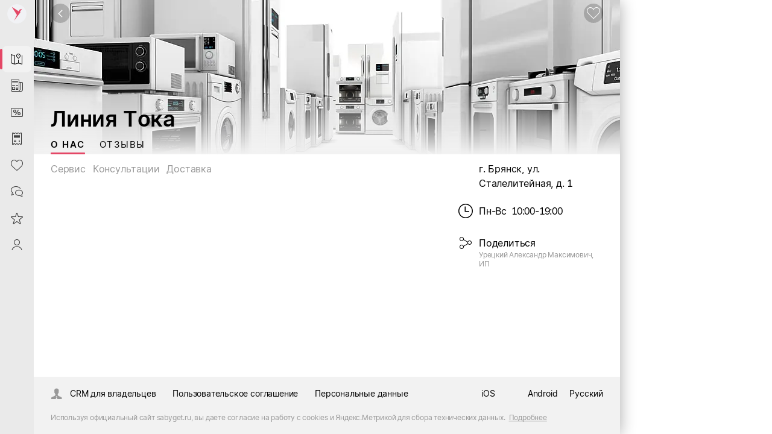

--- FILE ---
content_type: text/html; charset=utf-8
request_url: https://sabyget.ru/shop/liniya_toka_32_64025
body_size: 35018
content:
<!DOCTYPE html>
<html lang=ru>
  <head>
    <noscript ><meta http-equiv="refresh" content="2; URL=//cdn.sabyget.ru/cdn/Maintenance/1.0.23/html/ru-RU/noscript.html?ret=https://sabyget.ru/shop/liniya_toka_32_64025"></noscript>
<meta http-equiv="X-UA-Compatible" content="IE=edge" sid="h-ps-15">
<link rel="stylesheet" href="//cdn.sabyget.ru/static/resources/ThemesModule/default__pink.min.css?x_module=536349881749764c0f770528b5041ea9" css-theme="default__pink" theme-type="m" sid="h-ps-1" crossorigin="anonymous">
<meta name="mobile-web-app-capable" content="yes" sid="h-ps-4">
<meta name="apple-mobile-web-app-capable" content="yes" sid="h-ps-5">
<meta name="apple-mobile-web-app-status-bar-style" content="black-translucent" sid="h-ps-6">
<link rel="preload" as="font" href="//cdn.sabyget.ru/cdn/TensorInter/3.0.1/static/Inter-Regular-small.woff2" type="font/woff2" crossorigin="anonymous" sid="h-ps-7">
<link rel="preload" as="font" href="//cdn.sabyget.ru/cdn/TensorInter/3.0.1/static/Inter-SemiBoldItalic-small.woff2" type="font/woff2" crossorigin="anonymous" sid="h-ps-8">
<link rel="preload" as="font" href="//cdn.sabyget.ru/cdn/TensorInter/3.0.1/static/Inter-SemiBold-small.woff2" type="font/woff2" crossorigin="anonymous" sid="h-ps-9">
<link rel="preload" as="font" href="//cdn.sabyget.ru/cdn/TensorInter/3.0.1/static/Inter-Italic-small.woff2" type="font/woff2" crossorigin="anonymous" sid="h-ps-10">
<link rel="preload" as="font" href="//cdn.sabyget.ru/cdn/EmojiFont/1.0.2/EmojiFont.woff2" type="font/woff2" crossorigin="anonymous" sid="h-ps-11">
<link rel="preload" as="font" href="//cdn.sabyget.ru/cdn/CbucIcons/1.5.5/cbuc-icons/cbuc-icons.woff2" type="font/woff2" crossorigin="anonymous" sid="h-ps-12">
<link rel="preload" as="font" href="//cdn.sabyget.ru/cdn/CbucIcons/1.5.5/cbuc-icons24/cbuc-icons24.woff2" type="font/woff2" crossorigin="anonymous" sid="h-ps-13">
<link rel="manifest" href="/cdn/ShowcaseCDN/1.0.4/manifest/manifest.json" sid="h-ps-14">
<meta charset="utf-8" class="head-server-block" sid="h-ps-16">
<script type="application/ld+json" sid="h-ps-17">{}</script>
<meta content="#fffffe" media="(prefers-color-scheme: light)" name="theme-color" sid="h-ps-18">
<meta content="Линия Тока, г. Брянск, ул. Сталелитейная, д. 1: Отзывы. Бытовая техника и электроника | Saby Get" name="title" sid="h-ps-19">
<meta content="Линия Тока, г. Брянск, ул. Сталелитейная, д. 1: Отзывы. Бытовая техника и электроника | Saby Get" name="og:title" sid="h-ps-20">
<meta content="https://sabyget.ru/shop/liniya_toka_32_64025" name="og:url" sid="h-ps-21">
<meta content="Линия Тока, г. Брянск, ул. Сталелитейная, д. 1: сервис, консультации, доставка. Бытовая техника и электроника" name="description" sid="h-ps-22">
<meta content="Линия Тока, г. Брянск, ул. Сталелитейная, д. 1: сервис, консультации, доставка. Бытовая техника и электроника" name="og:description" sid="h-ps-23">
<meta content="https://sabyget.ru/previewer/1024/256/disksharedrest/16aefd45-88ed-47ce-a2f3-77e34b312eb2" name="og:image" sid="h-ps-24">
<meta content="https://sabyget.ru/previewer/1024/256/disksharedrest/16aefd45-88ed-47ce-a2f3-77e34b312eb2" name="og:image:secure_url" sid="h-ps-25">
<meta content="noindex, nofollow" name="robots" sid="h-ps-26">
<meta content="Saby Get - Места и услуги" name="og:site_name" sid="h-ps-27">
<meta content="5ff7c5a16c8c678e" name="yandex-verification" sid="h-ps-28">
<meta content="VX7Or25DzNs4taU3gwRuwXyI88gw7tkBsbJZIXkw274" name="google-site-verification" sid="h-ps-29">
<link rel="canonical" href="https://sabyget.ru/shop/liniya_toka_32_64025" sid="h-ps-30">
<title >Линия Тока, г. Брянск, ул. Сталелитейная, д. 1: Отзывы. Бытовая техника и электроника | Saby Get</title>
<link rel="shortcut icon" href="/cdn/ShowcaseCDN/1.0.5/images/pink_favicon_64.ico" type="image/x-icon" sid="h-ps-36">
<meta name="viewport" content="width=device-width,initial-scale=1.0, user-scalable=no" sid="h-ps-37">
<link rel="shortcut icon" href="//cdn.sabyget.ru/cdn/ShowcaseCDN/1.0.5/images/pink_favicon_64.ico" type="image/x-icon" sizes="16x16" sid="h-ps-38" crossorigin="anonymous">
<link rel="shortcut icon" href="//cdn.sabyget.ru/cdn/ShowcaseCDN/1.0.5/images/pink_favicon_48.ico" type="image/x-icon" sizes="48x48" sid="h-ps-39" crossorigin="anonymous">
<link rel="shortcut icon" href="//cdn.sabyget.ru/cdn/ShowcaseCDN/1.0.5/images/pink_favicon_128.ico" type="image/x-icon" sizes="128x128" sid="h-ps-40" crossorigin="anonymous">
<link rel="stylesheet" type="text/css" href="//cdn.sabyget.ru/static/resources/Controls-default-theme/fonts/TensorInterMac.min.css?x_module=8b479e65dbe8d3da165daa78629982c2" sid="h-ps-41" crossorigin="anonymous">
<link rel="stylesheet" href="//cdn.sabyget.ru/static/resources/ThemesModule/sabythemes/default__pink.min.css?x_module=536349881749764c0f770528b5041ea9" css-theme="default__pink" theme-type="m" data-theme-selector="//cdn.sabyget.ru/static/resources/ThemesModule/sabythemes/default__pink.min.css?x_module=536349881749764c0f770528b5041ea9" data-theme-layer="fallback" sid="h-ps-42" crossorigin="anonymous">
<link rel="preload" as="font" href="//cdn.sabyget.ru/static/resources/NavigationPanels-icons/accordion_st.woff2?x_module=8b2a8af4711d42b77313418129512aae" type="font/woff2" crossorigin="anonymous" sid="h-ps-43">
<link rel="preload" type="image/svg+xml" as="image" href="/static/resources/SabyGCT-icons/contacts.svg?x_module=5fc486d472642e50f40aa2810a372771" crossorigin="anonymous" sid="h-ps-44">
<link rel="preload" type="image/svg+xml" as="image" href="/static/resources/SabyGet-icons/mobile.svg?x_module=579069c965c17441165188cf81bed832" crossorigin="anonymous" sid="h-ps-45">
<link rel="stylesheet" href="//cdn.sabyget.ru/static/resources/Controls/controls-superbundle.package.min.css?x_module=4b9b10b047c244196b413dc8a0a8b874" css-theme="no_theme" theme-type="m" sid="h-ps-46" crossorigin="anonymous">
<link rel="stylesheet" href="//cdn.sabyget.ru/static/resources/Page/page-superbundle.package.min.css?x_module=bd4ad2ff99f833e9e577cf11bdf3e0f9" css-theme="no_theme" theme-type="m" sid="h-ps-47" crossorigin="anonymous">
<link rel="stylesheet" href="//cdn.sabyget.ru/static/resources/NavigationPanels/base-superbundle.package.min.css?x_module=2553987a79c4c92e7869366627a34dbe" css-theme="no_theme" theme-type="m" sid="h-ps-48" crossorigin="anonymous">
<link rel="stylesheet" href="//cdn.sabyget.ru/static/resources/Tailwind/tailwind.min.css?x_module=a0bf24ef7eff61b6f79ad6d5d6dbb017" css-theme="no_theme" theme-type="m" sid="h-ps-49" crossorigin="anonymous">
<link rel="stylesheet" href="//cdn.sabyget.ru/static/resources/Controls/icon.min.css?x_module=4b9b10b047c244196b413dc8a0a8b874" css-theme="no_theme" theme-type="m" sid="h-ps-50" crossorigin="anonymous">
<link rel="stylesheet" href="//cdn.sabyget.ru/static/resources/Controls/scroll.min.css?x_module=4b9b10b047c244196b413dc8a0a8b874" css-theme="no_theme" theme-type="m" sid="h-ps-51" crossorigin="anonymous">
<link rel="stylesheet" href="//cdn.sabyget.ru/static/resources/ViewSettings/controller.min.css?x_module=d5d64871419070479c8e77d7bca7f5ec" css-theme="no_theme" theme-type="m" sid="h-ps-52" crossorigin="anonymous">
<link rel="stylesheet" href="//cdn.sabyget.ru/static/resources/SabyGetOnline/page.min.css?x_module=3e85db8e562f468f7f8f6c8dcbbf8a30" css-theme="no_theme" theme-type="m" sid="h-ps-53" crossorigin="anonymous">
<link rel="stylesheet" href="//cdn.sabyget.ru/static/resources/Controls/baseDecorator.min.css?x_module=4b9b10b047c244196b413dc8a0a8b874" css-theme="no_theme" theme-type="m" sid="h-ps-54" crossorigin="anonymous">
<link rel="stylesheet" href="//cdn.sabyget.ru/static/resources/Controls/heading.min.css?x_module=4b9b10b047c244196b413dc8a0a8b874" css-theme="no_theme" theme-type="m" sid="h-ps-55" crossorigin="anonymous">
<link rel="stylesheet" href="//cdn.sabyget.ru/static/resources/Controls/popupTargets.min.css?x_module=4b9b10b047c244196b413dc8a0a8b874" css-theme="no_theme" theme-type="m" sid="h-ps-56" crossorigin="anonymous">
<link rel="stylesheet" href="//cdn.sabyget.ru/static/resources/Controls/dropdown.min.css?x_module=4b9b10b047c244196b413dc8a0a8b874" css-theme="no_theme" theme-type="m" sid="h-ps-57" crossorigin="anonymous">
<link rel="stylesheet" href="//cdn.sabyget.ru/static/resources/Controls/ShowMoreButton.min.css?x_module=4b9b10b047c244196b413dc8a0a8b874" css-theme="no_theme" theme-type="m" sid="h-ps-58" crossorigin="anonymous">
<link rel="stylesheet" href="//cdn.sabyget.ru/static/resources/Controls/tabs.min.css?x_module=4b9b10b047c244196b413dc8a0a8b874" css-theme="no_theme" theme-type="m" sid="h-ps-59" crossorigin="anonymous">
<link rel="stylesheet" href="//cdn.sabyget.ru/static/resources/Controls/baseInput.min.css?x_module=4b9b10b047c244196b413dc8a0a8b874" css-theme="no_theme" theme-type="m" sid="h-ps-60" crossorigin="anonymous">
<link rel="stylesheet" href="//cdn.sabyget.ru/static/resources/Controls/input.min.css?x_module=4b9b10b047c244196b413dc8a0a8b874" css-theme="no_theme" theme-type="m" sid="h-ps-61" crossorigin="anonymous">
<link rel="stylesheet" href="//cdn.sabyget.ru/static/resources/Controls/themesExt.min.css?x_module=4b9b10b047c244196b413dc8a0a8b874" css-theme="no_theme" theme-type="m" sid="h-ps-62" crossorigin="anonymous">
<link rel="stylesheet" href="//cdn.sabyget.ru/static/resources/Controls/validate.min.css?x_module=4b9b10b047c244196b413dc8a0a8b874" css-theme="no_theme" theme-type="m" sid="h-ps-63" crossorigin="anonymous">
<link rel="stylesheet" href="//cdn.sabyget.ru/static/resources/Headers/graphic.min.css?x_module=abbc7a27ae574696cebc1993dc7d2ec9" css-theme="no_theme" theme-type="m" sid="h-ps-64" crossorigin="anonymous">
<link rel="stylesheet" href="//cdn.sabyget.ru/static/resources/SabyGetCore/StickyButtons/styles.min.css?x_module=50ced0e63180b48817352e55cf9e1829" css-theme="no_theme" theme-type="m" sid="h-ps-65" crossorigin="anonymous">
<link rel="stylesheet" href="//cdn.sabyget.ru/static/resources/SabyGetCore/variables.min.css?x_module=50ced0e63180b48817352e55cf9e1829" css-theme="no_theme" theme-type="m" sid="h-ps-66" crossorigin="anonymous">
<link rel="stylesheet" href="//cdn.sabyget.ru/static/resources/SabyGetShop/baseShop.min.css?x_module=3947e03b5eb5701f5c81a9a12fbc2745" css-theme="no_theme" theme-type="m" sid="h-ps-67" crossorigin="anonymous">
<link rel="stylesheet" href="//cdn.sabyget.ru/static/resources/SabyGetSiteBase/footer.min.css?x_module=b4ab75d98b3e0a520071988481000118" css-theme="no_theme" theme-type="m" sid="h-ps-68" crossorigin="anonymous">
<link rel="stylesheet" href="//cdn.sabyget.ru/static/resources/SabyGetShop/shop.min.css?x_module=3947e03b5eb5701f5c81a9a12fbc2745" css-theme="no_theme" theme-type="m" sid="h-ps-69" crossorigin="anonymous">
<link rel="stylesheet" href="//cdn.sabyget.ru/static/resources/SabyGetOnline/Index/Index.min.css?x_module=3e85db8e562f468f7f8f6c8dcbbf8a30" css-theme="no_theme" theme-type="m" sid="h-ps-70" crossorigin="anonymous">
<link rel="stylesheet" href="//cdn.sabyget.ru/static/resources/Controls/itemActions.min.css?x_module=4b9b10b047c244196b413dc8a0a8b874" css-theme="no_theme" theme-type="m" sid="h-ps-71" crossorigin="anonymous">
<link rel="stylesheet" href="//cdn.sabyget.ru/static/resources/NavigationPanels/Logotype.min.css?x_module=2553987a79c4c92e7869366627a34dbe" css-theme="no_theme" theme-type="m" sid="h-ps-72" crossorigin="anonymous">
<link rel="stylesheet" href="//cdn.sabyget.ru/static/resources/NavigationPanels-icons/accordion_m.min.css?x_module=8b2a8af4711d42b77313418129512aae" css-theme="no_theme" theme-type="m" sid="h-ps-73" crossorigin="anonymous">
<link rel="stylesheet" href="//cdn.sabyget.ru/static/resources/NavigationPanels-icons/accordion_st.min.css?x_module=8b2a8af4711d42b77313418129512aae" css-theme="no_theme" theme-type="m" sid="h-ps-74" crossorigin="anonymous">
<link rel="stylesheet" href="//cdn.sabyget.ru/static/resources/SabyGetOnline/navigation.min.css?x_module=3e85db8e562f468f7f8f6c8dcbbf8a30" css-theme="no_theme" theme-type="m" sid="h-ps-75" crossorigin="anonymous">
<link rel="stylesheet" href="//cdn.sabyget.ru/static/resources/NavigationPanels/Logo.min.css?x_module=2553987a79c4c92e7869366627a34dbe" css-theme="no_theme" theme-type="m" sid="h-ps-76" crossorigin="anonymous">
<link rel="stylesheet" href="//cdn.sabyget.ru/static/resources/Controls/markerComponent.min.css?x_module=4b9b10b047c244196b413dc8a0a8b874" css-theme="no_theme" theme-type="m" sid="h-ps-77" crossorigin="anonymous">
<link rel="stylesheet" href="//cdn.sabyget.ru/static/resources/Controls/extendedDecorator.min.css?x_module=4b9b10b047c244196b413dc8a0a8b874" css-theme="no_theme" theme-type="m" sid="h-ps-78" crossorigin="anonymous">
<link rel="stylesheet" href="//cdn.sabyget.ru/static/resources/Controls/animation.min.css?x_module=4b9b10b047c244196b413dc8a0a8b874" css-theme="no_theme" theme-type="m" sid="h-ps-79" crossorigin="anonymous">
<link rel="stylesheet" href="//cdn.sabyget.ru/static/resources/Controls/checkbox.min.css?x_module=4b9b10b047c244196b413dc8a0a8b874" css-theme="no_theme" theme-type="m" sid="h-ps-80" crossorigin="anonymous">
<link rel="stylesheet" href="//cdn.sabyget.ru/static/resources/Controls/baseList.min.css?x_module=4b9b10b047c244196b413dc8a0a8b874" css-theme="no_theme" theme-type="m" sid="h-ps-81" crossorigin="anonymous">
<link rel="stylesheet" href="//cdn.sabyget.ru/static/resources/Controls/list.min.css?x_module=4b9b10b047c244196b413dc8a0a8b874" css-theme="no_theme" theme-type="m" sid="h-ps-82" crossorigin="anonymous">
<link rel="stylesheet" href="//cdn.sabyget.ru/static/resources/Controls/tileRender.min.css?x_module=4b9b10b047c244196b413dc8a0a8b874" css-theme="no_theme" theme-type="m" sid="h-ps-83" crossorigin="anonymous">
<link rel="stylesheet" href="//cdn.sabyget.ru/static/resources/Hint/Template.min.css?x_module=889eb10182363ff4ab20687a4299c469" css-theme="no_theme" theme-type="m" sid="h-ps-84" crossorigin="anonymous">
<link rel="stylesheet" href="//cdn.sabyget.ru/static/resources/SabyGCTWidgets/contactsLight.min.css?x_module=818659175f0c14ef45a56bb5c77d1fba" css-theme="no_theme" theme-type="m" sid="h-ps-85" crossorigin="anonymous">
<link rel="stylesheet" href="//cdn.sabyget.ru/static/resources/WTMControls/scheduleView.min.css?x_module=00478537e4df29685e5d89278df5eca7" css-theme="no_theme" theme-type="m" sid="h-ps-86" crossorigin="anonymous">
<link rel="stylesheet" href="//cdn.sabyget.ru/static/resources/SabyGetShopWidgets/info.min.css?x_module=c0059c303af116aa1a1b7a5dfb6c13e3" css-theme="no_theme" theme-type="m" sid="h-ps-87" crossorigin="anonymous">
<link rel="stylesheet" href="//cdn.sabyget.ru/static/resources/SabyGetShop/Tabs/MainTab/Main.min.css?x_module=3947e03b5eb5701f5c81a9a12fbc2745" css-theme="no_theme" theme-type="m" sid="h-ps-88" crossorigin="anonymous">
<link rel="stylesheet" href="//cdn.sabyget.ru/static/resources/SabyGetShopWidgets/_features/View/View.min.css?x_module=c0059c303af116aa1a1b7a5dfb6c13e3" css-theme="no_theme" theme-type="m" sid="h-ps-89" crossorigin="anonymous">
<link rel="stylesheet" href="//cdn.sabyget.ru/static/resources/EngineLanguage/_selector/Selector.min.css?x_module=a1da424528d43eceec27a5dc02525c68" css-theme="no_theme" theme-type="m" sid="h-ps-90" crossorigin="anonymous">
<script sid="h-ps-91">var cfg = window.wsConfig = window.wsConfig || {};
cfg.defaultServiceUrl = cfg.defaultServiceUrl || '/service/';
(function () {
    const headElement = document.head;
    const THEME_LAYER_ORDER = [
        'fallback',
        'static',
        'service'
    ];
    let isPageLoadCompleted = document.readyState === 'complete';
    function getThemeLayerIndex(themeLayer) {
        const themeLayerIndex = THEME_LAYER_ORDER.indexOf(themeLayer);
        if (themeLayerIndex === -1) {
            return THEME_LAYER_ORDER.length;
        }
        return themeLayerIndex;
    }
    function getThemeLinkElements() {
        return Array.from(
            headElement.querySelectorAll(
                'link[rel="stylesheet"][data-theme-selector][data-theme-layer]'
            )
        );
    }
    function sortAndPlaceTheme() {
        const themeLinkElements = getThemeLinkElements();
        if (themeLinkElements.length === 0) {
            return false;
        }
        const originalIndexByElement = new Map();
        themeLinkElements.forEach((themeLinkElement, elementIndex) => {
            originalIndexByElement.set(themeLinkElement, elementIndex);
        });
        themeLinkElements.sort((linkElementA, linkElementB) => {
            const themeLayerA = linkElementA.getAttribute('data-theme-layer');
            const themeLayerB = linkElementB.getAttribute('data-theme-layer');
            const themeLayerIndexA = getThemeLayerIndex(themeLayerA);
            const themeLayerIndexB = getThemeLayerIndex(themeLayerB);
            if (themeLayerIndexA !== themeLayerIndexB) {
                return themeLayerIndexA - themeLayerIndexB;
            }
            const originalIndexA = originalIndexByElement.get(linkElementA);
            const originalIndexB = originalIndexByElement.get(linkElementB);
            return originalIndexA - originalIndexB;
        });
        const documentFragment = document.createDocumentFragment();
        themeLinkElements.forEach((themeLinkElement) => {
            documentFragment.appendChild(themeLinkElement);
        });
        headElement.insertBefore(documentFragment, headElement.firstChild);
        return true;
    }
    const headChildListObserver = new MutationObserver((mutationRecordList) => {
        if (isPageLoadCompleted) {
            return;
        }
        let hasNewThemeLinkElement = false;
        for (const mutationRecord of mutationRecordList) {
            for (const addedNode of mutationRecord.addedNodes) {
                const isElementNode = addedNode.nodeType === Node.ELEMENT_NODE;
                if (!isElementNode) {
                    continue;
                }
                const isLinkElement = addedNode.tagName === 'LINK';
                if (!isLinkElement) {
                    continue;
                }
                const isStylesheet = addedNode.rel === 'stylesheet';
                if (!isStylesheet) {
                    continue;
                }
                const hasThemeSelectorAttribute = addedNode.hasAttribute('data-theme-selector');
                const hasThemeLayerAttribute = addedNode.hasAttribute('data-theme-layer');
                if (hasThemeSelectorAttribute && hasThemeLayerAttribute) {
                    hasNewThemeLinkElement = true;
                    break;
                }
            }
            if (hasNewThemeLinkElement) {
                break;
            }
        }
        if (!hasNewThemeLinkElement) {
            return;
        }
        headChildListObserver.disconnect();
        sortAndPlaceTheme();
        if (!isPageLoadCompleted) {
            headChildListObserver.observe(headElement, { childList: true });
        }
    });
    headChildListObserver.observe(headElement, { childList: true });
    sortAndPlaceTheme();
    window.addEventListener('load', () => {
        isPageLoadCompleted = true;
        headChildListObserver.disconnect();
    });
})();
function getQP() {
    var sD = ["wsRoot", "resourceRoot", "metaRoot", "defaultServiceUrl", "appRoot", "staticDomains", "shardDomain", "product", "cdnRoot"];
    var r = {};
    var f = [];
    var items = location.search.substring(1).split("&");
    for (var index = 0; index < items.length; index++) {
        f = items[index].split("=");
        if (sD.indexOf(f[0]) !== -1) {
            var decoded = decodeURIComponent(f[1]);
            r[f[0]] = f[0] === "staticDomains" ? JSON.parse(decoded) : decoded;
        }
    }
    return r;
}
var cfg = window.wsConfig = window.wsConfig || getQP();
cfg.wsRoot = cfg.wsRoot || '/static/resources/WS.Core/';
cfg.resourceRoot = cfg.resourceRoot || '/static/resources/';
cfg.metaRoot = cfg.metaRoot || '/resources/';
cfg.cdnRoot = cfg.cdnRoot || '/cdn/';
cfg.defaultServiceUrl = cfg.defaultServiceUrl || '/service/';
cfg.appRoot = cfg.appRoot || '/';
cfg.RUMEnabled = false;
cfg.pageName = 'PSWaSabyRouting.shop';
cfg.theme = 'default__pink';
cfg.userConfigSupport = true;
cfg.trackErrors = true;
cfg.staticDomains = cfg.staticDomains || {"domains":["cdn.sabyget.ru"]};
cfg.shardDomain = '';
cfg.compatible = false;
cfg.product = cfg.product || 'sabyget-service-ru';
cfg.xDomainSystemname = 'sabyget';
cfg.logLevel = 0;
cfg.xSabyAppId = 'de1d88cc-e041-4362-9d54-9f550927a67a';
cfg.xSabyCfgId = 'aa1858d9-6cff-4822-9129-d7663066f856';
window.buildnumber = '25.6141.1-80';
window['X-UNIQ-ID'] = '2c782787\u002d8903\u002df5df\u002df0ab\u002d7f448df486d4';
window['X-REQUESTUUID'] = '0c9fc898\u002d9fa0\u002da472\u002db60e\u002d254892e92eb6';
window['X-CURRENTMETHOD'] = 'PSWaSabyRouting.shop';
window.history.scrollRestoration = 'manual';

(function deserializeFeatureMap({ maps, features }) {
        const result = {};
        for (const [nameModule, featureList] of Object.entries(features)) {
            for (const [nameFeature, value] of Object.entries(featureList)) {
                const name = `${nameModule}/${nameFeature}`;
                if (maps.hasOwnProperty(value)) {
                    result[name] = maps[value];
                }
                else {
                    result[name] = value;
                }
            }
        }
        // @ts-ignore
        window.features = result;
    })({"maps":{"0":"ContractorRequisites","1":"CryptographyRU","2":"EntityAppScopeBase","3":"PersonCard"},"features":{"AccessDenied":{"AskAdmin":"BasicAccessDenied"},"AppUsageWebLog":{"AppUsageLogger":"AppUsageServiceLog"},"BasketCommon":{"basketDefaultConfig":"Basket"},"Browser":{"rpcHeadersBuilder":"MrkFP"},"ContractorBase":{"contractorRegion/Country":"ContractorBase"},"ContractorRequisites":{"regionValidate/orgID":0,"regionValidateName/contractorName":0},"Controls":{"HistoryStore":"HistoryService"},"Cryptography":{"CryptoPlugin/Utils/helpers":1,"helpers/regionFeatures":1},"EntityAppScope":{"entityAppScope":2,"entityListConst":2,"entityWidgetConst":2},"ErrorHandling":{"ErrorHandling":"SbisEnvUI"},"Feature":{"feature":"FeatureAccess","featureSubscription":"FeatureSubscriptionLocal"},"ImageLoader":{"backgroundImage":"DOCVIEW3"},"ParametersWebAPI":{"ParametersScope":"ParametersServiceAPI"},"PersonCardProxy":{"personCard":3,"personCardLoader":3},"RetailConstants":{"RetailConstants":"RetailConstantsBase"},"Router":{"CustomRouterJson":"Router"},"SAP":{"GuestAccess":"SAPService"},"SbisUI":{"appConfigInfo":"SbisAppInfo"},"UICommon":{"ThemeInitializer":"ExtendedThemeController"}}});
globalThis.preDefineModules = new Set();
globalThis.preRequiredModules = new Set();
globalThis.loadedRequire = new Set();
globalThis.define = function preDefine(...argsDefine) {
        var _a;
        // @ts-ignore
        const globalEnv = globalThis;
        (_a = globalEnv.preDefineModules) === null || _a === void 0 ? void 0 : _a.add(argsDefine);
    };
globalThis.define.amd = true;
globalThis.require = window.requirejs = function preRequire(...argsRequire) {
        var _a;
        // @ts-ignore
        const globalEnv = globalThis;
        (_a = globalEnv.preRequiredModules) === null || _a === void 0 ? void 0 : _a.add(argsRequire);
    };
globalThis.requirejs.isNewRequire = true;
globalThis.onLoadRequirePart = function onLoadRequirePart(name) {
        var _a;
        // @ts-ignore
        const globalEnv = globalThis;
        const REQUIRE_PARTS = ['contents', 'require'];
        globalEnv.loadedRequire.add(name);
        for (const part of REQUIRE_PARTS) {
            if (!globalEnv.loadedRequire.has(part)) {
                return;
            }
        }
        (_a = globalEnv.initRequire) === null || _a === void 0 ? void 0 : _a.call(globalEnv);
    };


function createStrictOrderProcessor() { const callbacks = new Map(); let nextToExecute = 0; let isProcessing = false; async function process() { if (isProcessing) return; isProcessing = true; while (callbacks.has(nextToExecute)) { const callback = callbacks.get(nextToExecute); callbacks.delete(nextToExecute); try { await callback(); } catch (error) { /* eslint-disable-next-line no-console */ console.error(error); } nextToExecute++; } isProcessing = false; } return function registerCallback(order, callback) { callbacks.set(order, callback); void process(); }; }
window.registerCallback = createStrictOrderProcessor();
function onloadScript(script) { /* @ts-ignore */ const globalEnv = globalThis; const rid = script.dataset.rid; let count = globalEnv.scriptsCount.get(rid); if (typeof count === 'undefined') { /* eslint-disable-next-line no-console */ console.error('Ошибка получения количества скриптов. при загрузке файла ' + script.src); return; } count = count - 1; globalEnv.scriptsCount.set(rid, count); if (count > 0) { return; } const requireList = globalEnv.requireList.get(rid); globalEnv.scriptsCount.delete(rid); globalEnv.requireList.delete(rid); const requireListFn = () => { return new Promise((resolve, reject) => { require(requireList, function () { resolve(); }, function (err) { /* eslint-disable-next-line no-console */ console.error(err); reject(err); }); }); }; if (rid === '1') { globalEnv.registerCallback(Number(rid), () => { return new Promise((resolve, reject) => { require(['Env/Env', 'SbisUI/polyfill'], function (Env) { /* @ts-ignore */ Object.assign(Env.constants, window.wsConfig); resolve(requireListFn()); }, function (err) { /* eslint-disable-next-line no-console */ console.error(err); reject(err); }); }); }); } else { globalEnv.registerCallback(Number(rid), requireListFn); } }
window.scriptsCount = new Map();
window.requireList = new Map();
window.readyToStartScript = false;

"use strict";var wsErrorMonitor=function(){function e(){var e=this,r="object"==typeof window&&window&&window.parent===window&&"object"==typeof document&&document&&document.location&&void 0!==document.location.origin&&/^https?\:\/\/[^\/]+$/.test(document.location.origin),t=["ie.saby.ru","ie-sap.saby.ru","ie-1c.saby.ru"].indexOf(document.location.host)>-1,s=r&&!!window.MSInputMethodContext&&!!document.documentMode,o={YaBrowser:{name:"Яндекс Браузер",reg:/\bYaBrowser\/(\d+)/i,version:{reg:/YaBrowser\/([0-9]{1,}[\.0-9]{0,})/i,available:20.9,availableForIESaby:17.4}},Firefox:{name:"Firefox",reg:/Firefox/i,version:{reg:/Firefox\/([0-9]{1,}[\.0-9]{0,})/i,available:79,availableForIESaby:51}},OperaChrome:{name:"Opera",reg:/(OPR)/i,version:{reg:/OPR\/([0-9]{1,}[\.0-9]{0,})/i,available:71,availableForIESaby:44}},Chrome:{name:"Chrome",reg:/Chrome(?!.*Edg\w{0,3}|.*SputnikBrowser)/i,version:{reg:/Chrome\/([0-9]{1,}[\.0-9]{0,})/i,available:75,availableForIESaby:52}},Opera:{name:"Opera",reg:/(Opera)/i,version:{reg:/(Opera|Version)\/([0-9]{1,}[\.0-9]{0,})/i,available:71,availableForIESaby:44}},Edge:{name:"Microsoft Edge",reg:/Edg\w{0,3}/i,version:{reg:/Edg\w{0,3}\/([0-9]+[\.0-9]*)/i,available:85,availableForIESaby:17}},IE:{name:"Internet Explorer",reg:/MSIE|rv\:/i,version:{reg:/(MSIE |rv:[ ]?)([0-9]{1,}[\.0-9]{0,})/i,available:13,availableForIESaby:11}},Safari:{name:"Safari",reg:/^((?!chrome|android|mobile).)*safari/i,version:{reg:/(Version)\/([0-9]{1,}[\.0-9]{0,})/i,available:14,availableForIESaby:12}},SafariMobile:{name:"Safari Mobile",reg:/.*Mobile.*Safari/i,version:{reg:/Version\/+([\w.]+).*Mobile.*Safari/i,available:14,availableForIESaby:12}},AppleWebkit:{name:"AppleWebkit Mobile",reg:/.*applewebkit.*mobile/i,version:{reg:/\bOS\s(\d+)/i,available:14,availableForIESaby:12}},AppleWebkitSbis:{name:"AppleWebkit Sbis",reg:/SbisBusinessMobile/i,version:{reg:/SbisBusinessMobile\/(\d+\.\d+)/i,available:0,availableForIESaby:0}},Sputnik:{name:"Спутник",reg:/SputnikBrowser/i,version:{reg:/SputnikBrowser\/(\d+\.\d+\.\d+)/i,available:100,availableForIESaby:100}}},n=!1;try{window.navigator&&window.navigator.userAgent&&(n=function e(r){var t=r.replace("_",".").toLowerCase(),s=null;for(var n in o)if(o.hasOwnProperty(n)&&o[n].reg.test(t)){s=n;break}var i=o[s].version,a=i.reg,l=i.available;i.availableForIESaby;var p=parseFloat((a.exec(t)||[null]).pop())||l;return function e(){try{var r=Function("return [...[]]");return""==r()}catch(t){return!1}}()&&p>=l}(window.navigator.userAgent))}catch(i){}if(!r){e.reason="nowindow";return}if(s&&!t){e.reason="ie11";return}if(!n&&!t){e.reason="unavailable browser";return}var a=window.wsConfig;if(!a||!a.trackErrors){e.reason="notrack";return}var l=e.getCookie("s3debug");if(l&&"false"!==l&&""!==l){e.reason="debug";return}e.BR="\n",e.isIE11=s,e.MIN_INTERVAL=3e3,e.MAX_INTERVAL=18e3,e.MAX_ERRORS=50,e.isStopped=!1,e.isOnline=!0,e.ls=null,e.WC="",e._p="Uncaught (in Promise) ",e.skipPattern=/((Uncaught\s\(in\sPromise\)\s((Error:\sAudio\soutput\sdevice\schange\sis\snot\ssupported)|((Promise|Deferred)CanceledError:[\s\S]*)|(Transport\serror:[\s\S]*)|(SecurityError:\sNo\spermission\sto\suse\srequested\sdevice[\s\S]*)|(Error:\sCancel(\|[\s\S]*))|(Извините,\sмы\sна\sтехническом\sобслуживании)|(TypeError:\sNetworkError\swhen\sattempting\sto\sfetch\sresource[\s\S]*)|(NotFoundError:\sRequested\sdevice\snot\sfound)))|(Script\serror\.(\|[\s\S]*))|(undefined(\|[\s\S]*))|((Uncaught\s)?(\(in\sPromise\)\s)?((InternalError:\stoo\smuch\srecursion[\s\S]*\|[\s\S]*\.prototype\.addEventListener)|(Error:\sLoad\stimeout\sfor\smodules[\s\S]*)|(Error:\sScript\serror[\s\S]*requirejs\.org[\s\S]*))))|((Uncaught\s)?ReferenceError:\s(topMsg|define|require|VK)\sis\snot\sdefined)|(Uncaught\sError:\sMismatched\sanonymous\sdefine\(\)\smodule:[\s\S]*)|(Couldn't\sload.+cssNew\/bugfix\.min\.css[\s\S]*)|(InvalidStateError:\sthe\sexecution\scontext\sdoes\snot\sexist[\s\S]*)|(TypeError:\sundefined\sis\snot\san\sobject\s\(evaluating\s'__ybro\.readability\.runDetection'\))|(((Ошибка\sавторизации)|(clicnt\.js)|(Operation(\sis)?\sinsecure)|(ResizeObserver\sloop)|((moz|chrome)-extension:\/\/))[\s\S]*)|(((Недопустимый\sзнак)|(illegal\scharacter\sU\+)|(Can't\sfind variable:\sinstantSearchSDKJSBridgeClearHighlight)|(NS_ERROR_XPC_JAVASCRIPT_ERROR_WITH_DETAILS:\s\[JavaScript\sError:\s"app\sis\snot\sdefined")|(Possible\sside-effect\sin\sdebug-evaluate)|(appusagelogger\serror)|(Произошел\sразрыв\sсоединения))[\s\S]*)/im,e.skipInURLPattern=/^chrome-extension:\/\/.*$/,e.loadErrPattern=/^Uncaught\sSyntaxError:\sUnexpected\stoken\s'<'$/im,e.parseErrPattern=/^Uncaught\sSyntaxError:\sInvalid\sor\sunexpected\stoken$/im,e.ieSkipPattern=/^(Команда\sне\sподдерживается\sобъектом)|(Использование\sнескольких\sопределений\sсвойства\sв\sрежиме\sstrict\sзапрещено)|(Не\sудалось\sполучить\sсвойство\s("isFirstItem"|"trim")\sссылки.+)|(Объект\sне\sподдерживает\sсвойство\sили\sметод\s"closest")$/im,e.xhrURL=e.getServiceHost()+"/consumertracking/service/user_error/",e.CLIENT_ID="client_err_"+(e.getCookie("CpsUserId")||"all"),e.UNIQ_ID=window["X-UNIQ-ID"]&&window["X-UNIQ-ID"].toString()||"",e.X_REQUESTUUID=window["X-REQUESTUUID"]&&window["X-REQUESTUUID"].toString()||"",e.BUILD_NUM=window.buildnumber||"-",e.sendAttempts=0,e.errors=[],e.promiseSupported=window.Promise&&"function"==typeof window.Promise;try{e.ls=localStorage||window.localStorage,e.errors=JSON.parse(e.ls[e.CLIENT_ID]||"[]"),e.errors instanceof Array||(e.errors=[])}catch(p){}e.errors.length&&e.ls&&(e.ls[e.CLIENT_ID]=null),e.stop=e.stop.bind(e),e.removeListeners=e.removeListeners.bind(e),e.onError=e.onError.bind(e),e.onUnload=e.onUnload.bind(e),e.onOnline=e.onOnline.bind(e),e.onOffline=e.onOffline.bind(e),window.addEventListener("error",e.onError,!1),window.addEventListener("unhandledrejection",e.onError,!1),window.addEventListener("beforeunload",e.onUnload,!1),window.addEventListener("online",e.onOnline),window.addEventListener("offline",e.onOffline)}return e.prototype.getCurrentMethod=function(){return window["X-CURRENTMETHOD"]&&window["X-CURRENTMETHOD"].toString()||wsConfig.pageName||""},e.prototype.hasParseFileError=function(e){return this.parseErrPattern.test(e)},e.prototype.hasLoadModuleErrors=function(e){var r=0;return this.loadErrPattern.test(e)&&(r=1),1===r&&"object"==typeof window.wsConfig&&"object"==typeof window.wsConfig.loadingStatus&&Object.keys(window.wsConfig.loadingStatus).some(function(e){return"ERROR"===window.wsConfig.loadingStatus[e]})&&(r=2),r},e.prototype.getWC=function(){try{this.WC=JSON.stringify(window.wsConfig)}catch(e){this.WC=""}return this.WC},e.prototype.getServiceHost=function(){return document.location.origin},e.prototype.removeListeners=function(){window.removeEventListener("error",this.onError),window.removeEventListener("unhandledrejection",this.onError),window.removeEventListener("beforeunload",this.onUnload),window.removeEventListener("online",this.onOnline),window.removeEventListener("offline",this.onOffline)},e.prototype.getCookie=function(e){try{var r=document.cookie.match(RegExp("(?:^|; )"+e+"=([^;]*)"));return r&&r.length?decodeURIComponent(r[1]):void 0}catch(t){}},e.prototype.getRndInterval=function(){return this.MIN_INTERVAL+Math.round(Math.random()*(this.MAX_INTERVAL-this.MIN_INTERVAL))},e.prototype.sendIsBreakingPageMessage=function(){this.sendErrors(),this.stop("toomanyerrors")},e.prototype.appendError=function(e){try{var r=this.errors,t=this.MAX_ERRORS,s=r.length&&r[r.length-1];s&&void 0!==s.Message&&s.Message===e.Message?(s.Count++,s.LastDate=e.Date):r.length<t?r.push(e):r.length===t&&this.sendIsBreakingPageMessage(),r.length<=t&&this.saveErrors()}catch(o){}},e.prototype.saveErrors=function(){if(this.ls)try{this.ls[this.CLIENT_ID]=JSON.stringify(this.errors)}catch(e){}},e.prototype.clearErrors=function(){this.errors=[],this.saveErrors()},e.prototype.formatError=function(e){var r=new Date().toISOString(),t=e.promise&&e.reason,s=t?this._p+e.reason+"|"+e.reason.stack:e.message+"|"+(e.error&&e.error.stack),o=((t?e.reason.stack:e.error&&e.error.stack)||"").toString().indexOf("<anonymous>")>-1,n=t?["message: "+this._p+e.reason,"url: "+document.location.href,"stack: "+e.reason.stack]:["message: "+e.message,"url: "+document.location.href,"file: "+e.filename,"line: "+e.lineno,"col: "+e.colno,"stack: "+(e.error&&e.error.stack)];n.push("browser: "+navigator.userAgent,"build: "+this.BUILD_NUM,"wsConfig: "+this.getWC());var i=this,a=i.hasLoadModuleErrors(e.message),l={Date:r,Message:n.join(i.BR),UUID:i.UNIQ_ID,REQUESTUUID:i.X_REQUESTUUID,Count:1,LastDate:r,WarnLvl:i.skipPattern.test(s)||o||e.filename&&i.skipInURLPattern.test(e.filename)||e.message&&2===a||i.isEI11&&i.ieSkipPattern.test(e.message)?0:e.type&&"ReactError"===e.type?61:100};if(1===a&&window.contents&&window.contents.modules)try{l.Message+=i.BR+"contents.modules: "+JSON.stringify(Object.keys(window.contents.modules))}catch(p){}var u=e.message&&e.filename&&i.hasParseFileError(e.message);return i.promiseSupported?new Promise(function(r,t){if(u)try{var s=setTimeout(function(){l.Message+=i.BR+"invalid token file ("+e.filename+") first 1024 symbols: не удалось загрузить файл за 5 секунд, отменено",l.WarnLvl=0,r(l)},5e3),o=new XMLHttpRequest;o.onreadystatechange=function(){4==o.readyState&&(clearTimeout(s),s=null,200==o.status?l.Message+=i.BR+"invalid token file ("+e.filename+") first 1024 symbols: "+o.responseText.substring(0,1024):l.Message+=i.BR+"invalid token file ("+e.filename+") first 1024 symbols: не удалось загрузить файл, xhr status = "+o.status,r(l))},o.open("GET",e.filename),o.send()}catch(n){r(l)}else r(l)}):l},e.prototype.onError=function(e){if(!this.isStopped){var r=this,t=r.formatError(e);r.promiseSupported&&t instanceof Promise?t.then(function(e){r.appendError(e),r.sendTimeout||r.start()}):(r.appendError(t),r.sendTimeout||r.start())}},e.prototype.sendErrors=function(){if(this.errors.length&&!this.isStopped&&this.isOnline)try{this.xhrSendErrorsArray()}catch(e){}},e.prototype.prepareArrayToSend=function(e,r){var t=this;return e.map(function(e){return{Date:e.Date,Message:e.Message+(e.Count>1?t.BR+"[повторов: "+e.Count+"; c "+e.Date+" по "+e.LastDate+"]":"")+t.BR+"initial method: "+r,UUID:e.UUID,REQUESTUUID:e.REQUESTUUID,WarnLvl:e.WarnLvl}})},e.prototype.stop=function(e){var r=this;r.reason=e,r.isStopped=!0,r.errors=[],clearTimeout(r.sendTimeout),r.sendTimeout=void 0,r.removeListeners()},e.prototype.sendByXHR=function(e){var r=this;try{var t=new XMLHttpRequest;t.onreadystatechange=function(){if(4===t.readyState){var e=t.status;if(e>=200&&e<300){r.sendAttempts=0,r.clearErrors();return}if((502===e||503===e||504===e)&&r.sendAttempts<5){r.sendAttempts+=1;return}r.stop("xhrerror")}},t.open("POST",r.xhrURL,!0),t.withCredentials=!0,t.send(e)}catch(s){}},e.prototype.getDataToPost=function(){var e=this.getCurrentMethod();return JSON.stringify({Site:document.location.href,MethodName:e,Errors:this.prepareArrayToSend(this.errors,e)})},e.prototype.onUnload=function(){!this.isStopped&&this.errors.length&&("function"==typeof navigator.sendBeacon?navigator.sendBeacon(this.xhrURL,this.getDataToPost()):this.sendByXHR(this.getDataToPost()))},e.prototype.xhrSendErrorsArray=function(){var e=this.getDataToPost();this.sendByXHR(e)},e.prototype.start=function(){var e=this;e.sendTimeout=setTimeout(function(){e.isStopped||(e.sendErrors(),e.start())},e.getRndInterval())},e.prototype.onOnline=function(){this.isOnline=!0},e.prototype.onOffline=function(){this.isOnline=!1},new e}();
!function(){if(window&&"object"==typeof window){var t=window&&window.cfg&&window.cfg.staticDomains&&window.cfg.staticDomains.domains&&window.cfg.staticDomains.domains[0],n=(t||document.location.host).split(".").slice(-2).join(".");try{var i=new XMLHttpRequest;i.onreadystatechange=function(){if(4===i.readyState&&200!==i.status){var t=new XMLHttpRequest;t.withCredentials=!0;var n=new XMLHttpRequest;n.withCredentials=!0,t.open("GET",document.location.origin+"/consumertracking/service/cdne/",!0),t.send(),n.open("POST",document.location.origin+"/consumertracking/service/errcdn/",!0);var e="object"==typeof JSON&&"function"==typeof JSON.stringify?JSON.stringify({code:void 0!==i.status?i.status:0}):'{"code":0}';n.send(e)}},i.open("HEAD","https://"+(t||"cdn."+n)+"/!ping/",!0),i.send()}catch(e){}}}();
function onErrorHandler(name) { window.wsConfig.loadingStatus = window.wsConfig.loadingStatus || {}; window.wsConfig.loadingStatus[name] = 'ERROR'; try { if (window.sessionStorage.getItem('theForceReloadWasEarly')) { window.wsConfig.loadingStatus.theForceReloadWasEarly = true; if (!window.wsConfig.loadingStatus.dialogShown) { setTimeout(function () { var res = window.confirm('При загрузке страницы не все ресурсы были загружены.' +' Страница может работать некорректно. Перезагрузить страницу?'); if (res) { window.location.reload(); } }, 100); window.wsConfig.loadingStatus.dialogShown = true; } return; } window.sessionStorage.setItem('theForceReloadWasEarly', 'true'); window.location.reload(); } catch(err) { /* sessionStorage недоступен */} };</script>
<script>window['csrStartTime'] = Date.now();</script>
  </head>
  <body class="controls_theme-default__pink ws-is-chrome ws-is-mac ws-is-desktop-platform zIndex-context ws-is-no-touch ws-is-no-drag ws-is-hover ws-is-no-verticalResize ws-is-no-horizontalResize ws-is-no-scroll Application-body ru ru-RU undefined sc__body sg-PageLayout__body ws-is-sabypage sabyPage-MainLayout__body_width ws-is-fonts-ready" dir="ltr">
    <div id="wasaby-content" style="width: inherit; height: inherit;" application="SabyGetOnline/Index">
      <div style="display:contents;width:inherit;height:inherit"><div style="width:inherit;height:inherit" class="pre-load "><span class="vdom-focus-in" tabindex="1"></span><div class="tw-contents"><div tabindex="0" class="bodyContent "><div tabindex="0" id="popup" class="controls-PopupContainer ws-float-area-stack-panel-overflow"></div><div class="page-Controller" data-entity-id="sg-shop" data-entity-title="Заведение" data-entity-content-type="Линия Тока, г. Брянск, ул. Сталелитейная, д. 1: Отзывы. Бытовая техника и электроника | Saby Get"><div tabindex="0" class="sabyPage-ProgressBar page-Controller__progressBar"><div name="progressBarStart" class=""></div><div name="progressBarEnd" class=""></div></div><div tabindex="0"></div><div tabindex="0" class="tw-h-full tw-flex tw-flex-col sg-PageLayout__background page-Controller__content undefined"><div class="sg-PageLayout sg-PageLayout__sabyget  ws-flexbox ws-flex-grow-1 ws-flex-shrink-1"><div class="sg-PageLayout__navigation ws-flex-grow-0 ws-flex-shrink-0 sg-ShopPage__accordion"><div tabindex="0" class="NavigationPanels-Sidebar__container NavigationPanels-Sidebar__wrapper ws-flexbox navigation_theme navigation_theme_local navigation_theme-default__pink sg-navigation__visible" name="rootContainer"><div class="NavigationPanels-Sidebar ws-flexbox ws-flex-column NavigationPanels-Sidebar__width_minimal"><div data-qa="NavigationPanels-Sidebar__header" class="NavigationPanels-Sidebar__header  NavigationPanels-Sidebar__header_compact"><div data-qa="NavigationPanels-Sidebar__headerTopLine" class="ws-flexbox ws-justify-content-center NavigationPanels-Sidebar__headerTopLine  controls-margin_left-st controls-margin_right-st"><a tabindex="0" data-qa="NavigationPanels-LogoButton" href="/" class="controls-BaseButton controls-Button_clickable controls-Button_bg-contrast controls-button-style controls-button_filled-style controls-button_size-xl controls-button_filled-secondary-style   controls-Button_circle controls-fontsize-m controls-button_fontsize-m controls-button_icon-style-contrast controls-button_hover_icon-style-contrast controls-button_icon-size-m controls-notFocusOnEnter NavigationPanels-Sidebar__beforeLogoTemplate NavigationPanels-Sidebar__beforeLogoTemplate_compact navigationPanels-LogoButton "><span class="controls-BaseButton__wrapper controls-Button__wrapper_viewMode-filled controls-BaseButton__wrapper_captionPosition_end controls-Button_textAlign-center"><span tabindex="0" class="controls-icon_size-m  controls-BaseButton__icon  icon-SabyBird controls-icon"></span></span></a></div></div><div tabindex="0" class="controls-PopupPreviewer NavigationPanels-Sidebar__previewer" style="display:contents"><div tabindex="0" class="controls-Scroll-Container controls-Scroll controls_scroll_theme-default__pink controls-Scroll-Container_start-position NavigationPanels-Accordion NavigationPanels-Sidebar__accordion ws-flexbox ws-flex-column"><div tabindex="0" style="overscroll-behavior-y:auto" class="controls-Scroll-ContainerBase controls_scroll_theme-default__pink controls-Scroll__content  controls-Scroll__content_hideNativeScrollbar controls-Scroll__content_hideNativeScrollbar_ff-ie-edge controls-Scroll-ContainerBase__scroll_vertical controls-Scroll-ContainerBase__scrollPosition-regular controls-Scroll-Container__base controls-BlockLayout__blockGroup undefined" name="content" data-qa="controls-Scroll__content"><div name="userContent" class="controls-Scroll-ContainerBase__content controls-Scroll-ContainerBase__content__vertical controls-Scroll-ContainerBase__content-direction_column"><div class="controls-Scroll-containerBase_userContent tw-contents"><div tabindex="0" class="controls-LoadingIndicator"></div><div class="ws-flexbox ws-flex-column ws-flex-grow-1 navigation_theme navigation_theme-default__pink controls_list_theme-default__pink ws-flexbox ws-flex-grow-1 ws-align-items-stretch ws-flex-column navigation_theme_local NavigationPanels-Accordion__width_minimal"><span class="tw-block tw-hidden undefined"></span><div class="NavigationPanels-Accordion__subMenuRestrictArea"></div><div class="NavigationPanels-Accordion__container NavigationPanels-Accordion_showSelectedOnly ws-flexbox ws-flex-shrink-0 ws-flex-column" data-qa="NavigationPanels-Accordion__container"><svg class="clip-svg" width="0" height="0"><defs><clipPath id="NavigationPanels-Accordion__image_ellipse" clipPathUnits="objectBoundingBox"><path d="M0.5, 0 C 0.625,0 0.7891304347826086, 0.0391304347826087 0.875, 0.125 S 1, 0.375 1,
                                 0.5 S 0.9608695652173914, 0.7891304347826086 0.875,0.875 S 0.625, 1 0.5,
                                 1 S 0.21086956521739128, 0.9608695652173914 0.125, 0.875 S 0, 0.625 0, 0.5 S 0.0391304347826087,
                                 0.21086956521739128 0.125, 0.125 S 0.375,0 0.5,0 "></path></clipPath></defs></svg><a data-name="sg-city" data-qa="Места" class="NavigationPanels-Accordion__item NavigationPanels-Accordion__item_compact_panel NavigationPanels-Accordion__prevent-default NavigationPanels-Accordion__item_level-1 NavigationPanels-Accordion__item_showSelectedOnly NavigationPanels-Accordion__item_activeMenu NavigationPanels-Accordion__item_activeHolder" href="/city" title=""><div data-qa="marker" class="controls-ListView__itemV_marker controls-ListView__itemV_marker_size_image-mt  NavigationPanels-Accordion__item_marker NavigationPanels-Accordion__item_marker_undefined NavigationPanels-Accordion__item_marker-position"></div><span class="NavigationPanels-Accordion__item_substrate"></span><span class="NavigationPanels-Accordion__icon NavigationPanels-Accordion__icon_font-colors NavigationPanels-Accordion__item_icon Map undefined NavigationPanels-Accordion__prevent-default NavigationPanels-Accordion__item_icon_default acc-default-icon acc-icon-small acc-icon-font-small NavigationPanels-Accordion__item_activeIcon" data-qa="NavigationPanels-Accordion__icon" translate="no" date="21">Map</span><span class="NavigationPanels-Accordion__title NavigationPanels-Accordion__title_level-1 NavigationPanels-Accordion__title_activeMenu" data-qa="NavigationPanels-Accordion__title" title="">Места</span><span tabindex="0" class="NavigationPanels-Accordion__counter NavigationPanels-Accordion__counter-arrow-color NavigationPanels-Accordion__counter-accented NavigationPanels-Counter__compact NavigationPanels-Counter__lvl-1     NavigationPanels-Counter__container NavigationPanels-Counter__arrow NavigationPanels-Accordion__counter NavigationPanels-Accordion__counter-arrow-color NavigationPanels-Accordion__counter-accented NavigationPanels-Counter__compact NavigationPanels-Counter__lvl-1" data-qa="NavigationPanels-Counter__arrow"><svg viewBox="0 0 8 16" xmlns="http://www.w3.org/2000/svg" class="NavigationPanels-Counter__arrow_icon"><polygon points="2.5,16 0.5,16 6,8 0.5,0 2.5,0 8,8 " xmlns="http://www.w3.org/2000/svg"></polygon></svg></span></a><a data-name="sg-newsline" data-qa="Новости" class="NavigationPanels-Accordion__item NavigationPanels-Accordion__item_compact_panel NavigationPanels-Accordion__prevent-default NavigationPanels-Accordion__item_level-1 NavigationPanels-Accordion__item_showSelectedOnly" href="/newsline" title=""><span class="NavigationPanels-Accordion__item_substrate"></span><span class="NavigationPanels-Accordion__icon NavigationPanels-Accordion__icon_font-colors NavigationPanels-Accordion__item_icon News undefined NavigationPanels-Accordion__prevent-default NavigationPanels-Accordion__item_icon_default acc-default-icon acc-icon-small acc-icon-font-small" data-qa="NavigationPanels-Accordion__icon" translate="no" date="21">News</span><span class="NavigationPanels-Accordion__title NavigationPanels-Accordion__title_level-1" data-qa="NavigationPanels-Accordion__title" title="">Новости</span></a><a data-name="sg-cards" data-qa="Карты" class="NavigationPanels-Accordion__item NavigationPanels-Accordion__item_compact_panel NavigationPanels-Accordion__prevent-default NavigationPanels-Accordion__item_level-1 NavigationPanels-Accordion__item_showSelectedOnly" href="/cards" title=""><span class="NavigationPanels-Accordion__item_substrate"></span><span class="NavigationPanels-Accordion__icon NavigationPanels-Accordion__icon_font-colors NavigationPanels-Accordion__item_icon DiscountCard undefined NavigationPanels-Accordion__prevent-default NavigationPanels-Accordion__item_icon_default acc-default-icon acc-icon-small acc-icon-font-small" data-qa="NavigationPanels-Accordion__icon" translate="no" date="21">DiscountCard</span><span class="NavigationPanels-Accordion__title NavigationPanels-Accordion__title_level-1" data-qa="NavigationPanels-Accordion__title" title="">Карты</span><span tabindex="0" class="NavigationPanels-Accordion__counter NavigationPanels-Accordion__counter-arrow-color NavigationPanels-Accordion__counter-background NavigationPanels-Counter__compact NavigationPanels-Counter__lvl-1     NavigationPanels-Counter__container NavigationPanels-Accordion__counter NavigationPanels-Accordion__counter-arrow-color NavigationPanels-Accordion__counter-background NavigationPanels-Counter__compact NavigationPanels-Counter__lvl-1" data-qa="NavigationPanels-Accordion__counter"></span></a><a data-name="sg-orders" data-qa="Покупки" class="NavigationPanels-Accordion__item NavigationPanels-Accordion__item_compact_panel NavigationPanels-Accordion__prevent-default NavigationPanels-Accordion__item_level-1 NavigationPanels-Accordion__item_showSelectedOnly" href="/orders" title=""><span class="NavigationPanels-Accordion__item_substrate"></span><span class="NavigationPanels-Accordion__icon NavigationPanels-Accordion__icon_font-colors NavigationPanels-Accordion__item_icon Purchases undefined NavigationPanels-Accordion__prevent-default NavigationPanels-Accordion__item_icon_default acc-default-icon acc-icon-small acc-icon-font-small" data-qa="NavigationPanels-Accordion__icon" translate="no" date="21">Purchases</span><span class="NavigationPanels-Accordion__title NavigationPanels-Accordion__title_level-1" data-qa="NavigationPanels-Accordion__title" title="">Покупки</span></a><a data-name="sg-favorites" data-qa="Избранное" class="NavigationPanels-Accordion__item NavigationPanels-Accordion__item_compact_panel NavigationPanels-Accordion__prevent-default NavigationPanels-Accordion__item_level-1 NavigationPanels-Accordion__item_showSelectedOnly" href="/favorites" title=""><span class="NavigationPanels-Accordion__item_substrate"></span><span class="NavigationPanels-Accordion__icon NavigationPanels-Accordion__icon_font-colors NavigationPanels-Accordion__item_icon Heart undefined NavigationPanels-Accordion__prevent-default NavigationPanels-Accordion__item_icon_default acc-default-icon acc-icon-small acc-icon-font-small" data-qa="NavigationPanels-Accordion__icon" translate="no" date="21">Heart</span><span class="NavigationPanels-Accordion__title NavigationPanels-Accordion__title_level-1" data-qa="NavigationPanels-Accordion__title" title="">Избранное</span><span tabindex="0" class="NavigationPanels-Accordion__counter NavigationPanels-Accordion__counter-arrow-color NavigationPanels-Accordion__counter-background NavigationPanels-Counter__compact NavigationPanels-Counter__lvl-1     NavigationPanels-Counter__container NavigationPanels-Accordion__counter NavigationPanels-Accordion__counter-arrow-color NavigationPanels-Accordion__counter-background NavigationPanels-Counter__compact NavigationPanels-Counter__lvl-1" data-qa="NavigationPanels-Accordion__counter"></span></a><a data-name="sg-contacts" data-qa="Чаты" class="NavigationPanels-Accordion__item NavigationPanels-Accordion__item_compact_panel NavigationPanels-Accordion__prevent-default NavigationPanels-Accordion__item_level-1 NavigationPanels-Accordion__item_showSelectedOnly" href="/contacts" title=""><span class="NavigationPanels-Accordion__item_substrate"></span><span class="NavigationPanels-Accordion__icon NavigationPanels-Accordion__icon_font-colors NavigationPanels-Accordion__item_icon Contacts undefined NavigationPanels-Accordion__prevent-default NavigationPanels-Accordion__item_icon_default acc-default-icon acc-icon-small acc-icon-font-small" data-qa="NavigationPanels-Accordion__icon" translate="no" date="21">Contacts</span><span class="NavigationPanels-Accordion__title NavigationPanels-Accordion__title_level-1" data-qa="NavigationPanels-Accordion__title" title="">Чаты</span><span tabindex="0" class="NavigationPanels-Accordion__counter NavigationPanels-Accordion__counter-arrow-color NavigationPanels-Accordion__counter-background NavigationPanels-Counter__compact NavigationPanels-Counter__lvl-1     NavigationPanels-Counter__container NavigationPanels-Accordion__counter NavigationPanels-Accordion__counter-arrow-color NavigationPanels-Accordion__counter-background NavigationPanels-Counter__compact NavigationPanels-Counter__lvl-1" data-qa="NavigationPanels-Accordion__counter"></span></a><a data-name="sg-feedback" data-qa="Отзывы" class="NavigationPanels-Accordion__item NavigationPanels-Accordion__item_compact_panel NavigationPanels-Accordion__prevent-default NavigationPanels-Accordion__item_level-1 NavigationPanels-Accordion__item_showSelectedOnly" href="/feedback" title=""><span class="NavigationPanels-Accordion__item_substrate"></span><span class="NavigationPanels-Accordion__icon NavigationPanels-Accordion__icon_font-colors NavigationPanels-Accordion__item_icon Reviews undefined NavigationPanels-Accordion__prevent-default NavigationPanels-Accordion__item_icon_default acc-default-icon acc-icon-small acc-icon-font-small" data-qa="NavigationPanels-Accordion__icon" translate="no" date="21">Reviews</span><span class="NavigationPanels-Accordion__title NavigationPanels-Accordion__title_level-1" data-qa="NavigationPanels-Accordion__title" title="">Отзывы</span><span tabindex="0" class="NavigationPanels-Accordion__counter NavigationPanels-Accordion__counter-arrow-color NavigationPanels-Accordion__counter-background NavigationPanels-Counter__compact NavigationPanels-Counter__lvl-1     NavigationPanels-Counter__container NavigationPanels-Accordion__counter NavigationPanels-Accordion__counter-arrow-color NavigationPanels-Accordion__counter-background NavigationPanels-Counter__compact NavigationPanels-Counter__lvl-1" data-qa="NavigationPanels-Accordion__counter"></span></a><a data-name="sg-guest" data-qa="Войти" class="NavigationPanels-Accordion__item NavigationPanels-Accordion__item_compact_panel NavigationPanels-Accordion__prevent-default NavigationPanels-Accordion__item_level-1 NavigationPanels-Accordion__item_showSelectedOnly" title=""><span class="NavigationPanels-Accordion__item_substrate"></span><span class="NavigationPanels-Accordion__icon NavigationPanels-Accordion__icon_font-colors NavigationPanels-Accordion__item_icon ProfileSaby undefined NavigationPanels-Accordion__prevent-default NavigationPanels-Accordion__item_icon_default acc-default-icon acc-icon-small acc-icon-font-small" data-qa="NavigationPanels-Accordion__icon" translate="no" date="21">ProfileSaby</span><span class="NavigationPanels-Accordion__title NavigationPanels-Accordion__title_level-1" data-qa="NavigationPanels-Accordion__title" title="">Войти</span></a></div></div></div></div></div></div></div><span class="tw-block tw-hidden undefined"></span></div></div></div><div class="sg__width100 ws-flexbox ws-flex-column ws-flex-grow-1"><div class="sg-PageLayout__position ws-flex-grow-1"><div class="sg-PageLayout__content sg__width100 ws-flexbox ws-flex-shrink-1 ws-flex-grow-1"><div class="sg-PageLayout__contentTemplate sg-PageLayout__contentTemplate-isSabyGet    sg-PageLayout__contentTemplate-width-accordionRestricted sg-PageLayout__contentTemplate-events-all ws-flexbox ws-flex-column ws-flex-shrink-1 ws-flex-grow-0 controls-Popup__stack-target-container"><div tabindex="0" class="sg-ShopPage  ws-flexbox ws-flex-column ws-flex-grow-1 ws-flex-shrink-1 undefined undefined"><div tabindex="0" class="tw-flex tw-flex-col tw-flex-shrink tw-flex-grow tw-w-full tw-h-full"><div tabindex="0" class="sg-Shop__view tw-flex tw-flex-grow tw-flex-shrink tw-flex-col tw-h-full"><div tabindex="0" class="sg-Shop sg-Shop-adaptive sg-Shop__controller sg-Shop__controller-hasAccordion sg-Shop__controller-readMode sg-TableOrdersContainer sg-Shop__background-default tw-flex tw-flex-col tw-flex-grow tw-flex-shrink"><div tabindex="0" class="sg-Shop__controllerContent sg-Shop__controllerContent-Accordion sg-Shop__background-default ws-flexbox ws-flex-grow-1 ws-flex-shrink-1 ws-flex-column"><div tabindex="0" class="controls_Headers_theme-default__pink headers-Layout headers-Layout__content-scrollMode-default sg-ShopLayout sg-HeaderBase sg-HeaderBase__background-banner sg-Shop__layout ws-flex-grow-1"><div tabindex="0" class="controls-Scroll-Container controls-Scroll controls_scroll_theme-default__pink controls-Scroll-Container_start-position controls-SlidingPanel__scrollWrapper ws-flex-grow-1"><div tabindex="0" style="overscroll-behavior-y:auto" class="controls-Scroll-ContainerBase controls_scroll_theme-default__pink controls-Scroll__content  controls-Scroll__content_hideNativeScrollbar controls-Scroll__content_hideNativeScrollbar_ff-ie-edge controls-Scroll-ContainerBase__scroll_vertical controls-Scroll-ContainerBase__scrollPosition-regular controls-Scroll-Container__base controls-BlockLayout__blockGroup undefined" name="content" data-qa="controls-Scroll__content"><div name="userContent" class="controls-Scroll-ContainerBase__content controls-Scroll-ContainerBase__content__vertical controls-Scroll-ContainerBase__content-direction_column"><div tabindex="0" class="headers-Layout__scrollContentWrapper headers-Layout_header controls-Scroll-containerBase_userContent"><div tabindex="0" class="controls_Headers_theme-default__pink headers-Header headers-Layout_header-normal" style="height:256px" data-qa="headers-Header__normalHeight" name="viewNode"><div data-qa="headers-Header__top" class="headers-Header__top headers-Header__header_top"><div data-qa="headers-Header__header_content" class="headers-Header__header_content"><div data-qa="headers-Header__header" class="headers-Header__header headers-Header__header_fixed-toolbar"></div><div data-qa="headers-Header__middle" class="headers-Header__middle"><div tabindex="0" class="headers-Header__bodyContent headers-Header__bodyContent_visible controls-padding_left-3xl controls-padding_right-3xl controls_themes__wrapper controls-ZenWrapper controls_theme-default__pink controls-ZenWrapper_dominant controls-ZenWrapper__light controls-ZenWrapper_complementary" style="--dominant-color_zen:rgb(242,242,242);--dominant_zen_rgb:242,242,242;--mono_zen_rgb:0,0,0;--complementary-color_zen:rgb(148,30,30);--complementary_zen_rgb:148,30,30;--primary_color_darkness:1" data-qa="headers-Header__bodyContent" name="bodyContent"><div tabindex="0" class="sg-ShopHeaderBodyContent sg-ShopHeaderBodyContent__fontColorStyle-default sg-ShopHeaderBodyContent__mode-view"><div tabindex="0" class="headers-Header__ContentPanel headers-Header__ContentPanel__theme-default__pink sg-ShopHeaderBodyContent__contentPanel"><div name="mainContent" class="headers-Header__mainContent headers-Header__mainContent__size_normal"><div class="headers-Header__additionalContent headers-Header__additionalContent__edit_false"><div class="headers-Header__additionalContentWrapper headers-Header__additionalContentWrapper__offset_"><div style="margin-right:px" class="headers-Header__additionalText ws-ellipsis controls-text-label"></div></div></div><div class="headers-Header__mainTextContent headers-Header__mainTextContent__edit_false  headers-Header__mainTextContent__withLogo__unfixed"><div style="opacity:1" class="headers-Header__logoAndMainText_wrapper headers-Header__logoAndMainText_wrapper__size_8xl"><h1 name="mainText" style="margin-right:px" title="Линия Тока" data-qa="headers-Header__mainText" itemProp="name" class="headers-Header__mainText ws-ellipsis headers-Header__mainText__size_8xl controls-text-secondary">Линия Тока</h1></div></div><div name="footerTabs" class="headers-Header__tabs  headers-Header__tabs__width_full"><div tabindex="0" data-qa="headers-Header__tabs-scroll" style="--calculated-background_shadow-right_Header:linear-gradient(to left,rgb(0, 0, 0), rgba(0, 0, 0, 0));--calculated-background_shadow-left_Header:linear-gradient(to right,rgb(0, 0, 0), rgba(0, 0, 0, 0))" class="controls-Scroll-Container controls-Scroll controls_scroll_theme-default__pink controls-Scroll-Container_start-position"><div tabindex="0" style="overscroll-behavior-y:auto" class="controls-Scroll-ContainerBase controls_scroll_theme-default__pink controls-Scroll__content  controls-Scroll__content_hideNativeScrollbar controls-Scroll__content_hideNativeScrollbar_ff-ie-edge controls-Scroll-ContainerBase__scroll_horizontal controls-Scroll-ContainerBase__scrollPosition-regular controls-Scroll-Container__base controls-BlockLayout__blockGroup undefined" name="content" data-qa="controls-Scroll__content"><div name="userContent" class="controls-Scroll-ContainerBase__content controls-Scroll-ContainerBase__content__horizontal controls-Scroll-ContainerBase__content-direction_column"><div tabindex="0" data-qa="headers-Header__tabs" class="controls-Tabs controls-Tabs__horizontal  controls-Tabs_inlineHeight-s controls-Scroll-containerBase_userContent" name="container"><div name="wrapper" class="controls-Tabs-wrapper controls-Tabs-wrapper__horizontal NaN"><div name="tababout" style="-ms-flex-order:1;order:1" title="О нас" data-name="about" data-qa="Controls-Tabs__item" class="controls-Tabs__item controls-Tabs__item-selected controls-Tabs__item_inlineHeight-s controls-Tabs_horizontal-padding-xs_first controls-Tabs__item_align_left controls-Tabs__item_extreme controls-Tabs__item_extreme_first_padding controls-Tabs__item_notShrink"><div class="controls-Tabs__items_wrapper"><div tabindex="0" name="TabContent0" data-qa="controls-Tabs__item-element" class="controls-Tabs__itemClickableArea controls-Tabs__item-element controls-Tabs__itemClickableArea_inlineHeight-s  controls-marker controls-marker_horizontal controls-marker_tabsThickness_horizontal controls-marker_style-tabsprimary controls-Tabs__itemClickableArea_type-horizontal-default"><div tabindex="0" class="sg-Shop__tabs-item ws-flexbox ws-align-items-baseline ws-ellipsis controls-Tabs__item_view_selected controls-text-secondary" data-qa="TabsItemSelected"><div class="ws-ellipsis sg-Shop__tab controls-text-secondary">О нас</div></div></div><div tabindex="0" name="TabContent0-hidden" data-qa="controls-Tabs__item-element-hidden" class="controls-Tabs__itemClickableArea controls-Tabs__item-element-hidden controls-Tabs__itemClickableArea_inlineHeight-s  controls-marker controls-marker_horizontal controls-marker_tabsThickness_horizontal controls-marker_style-tabsprimary controls-Tabs__itemClickableArea_type-horizontal-default"><div tabindex="0" class="sg-Shop__tabs-item ws-flexbox ws-align-items-baseline ws-ellipsis controls-Tabs__item_view_selected controls-text-secondary" data-qa="TabsItemSelectedHidden"><div class="ws-ellipsis sg-Shop__tab controls-text-secondary">О нас</div></div></div></div></div><div name="tabfeedback" style="-ms-flex-order:2;order:2" title="Отзывы" data-name="feedback" data-qa="Controls-Tabs__item" class="controls-Tabs__item controls-Tabs__item-unselected controls-Tabs__item_inlineHeight-s controls-Tabs_horizontal-padding-xs_last controls-Tabs__item_align_left controls-Tabs__item_default_padding controls-Tabs__item_notShrink"><div class="controls-Tabs__items_wrapper"><div tabindex="0" name="TabContent1" data-qa="controls-Tabs__item-element" class="controls-Tabs__itemClickableArea controls-Tabs__item-element controls-Tabs__itemClickableArea_inlineHeight-s  controls-marker controls-marker_horizontal controls-marker_tabsThickness_horizontal controls-marker_state-default controls-Tabs__itemClickableArea_type-horizontal-default"><div tabindex="0" class="sg-Shop__tabs-item ws-flexbox ws-align-items-baseline ws-ellipsis controls-Tabs__item_state_default controls-text-secondary"><div class="ws-ellipsis sg-Shop__tab controls-text-secondary">Отзывы</div></div></div><div tabindex="0" name="TabContent1-hidden" data-qa="controls-Tabs__item-element-hidden" class="controls-Tabs__itemClickableArea controls-Tabs__item-element-hidden controls-Tabs__itemClickableArea_inlineHeight-s  controls-marker controls-marker_horizontal controls-marker_tabsThickness_horizontal controls-marker_state-default controls-Tabs__itemClickableArea_type-horizontal-default"><div tabindex="0" class="sg-Shop__tabs-item ws-flexbox ws-align-items-baseline ws-ellipsis controls-Tabs__item_view_selected controls-text-secondary"><div class="ws-ellipsis sg-Shop__tab controls-text-secondary">Отзывы</div></div></div></div></div><div class="controls-Tabs__space controls-Tabs__space_inlineHeight-s"></div></div><div style="width:px" class="controls-Tabs__marker  ws-invisible"></div></div></div></div></div></div></div></div></div></div></div></div></div><div tabindex="0" data-qa="headers-Header__background" style="--gradient-color_Headers-graphic:rgb(242, 242, 242)" class="headers-Header__background headers-Header__background-default"><img src="/previewer/972/256/disksharedrest/16aefd45-88ed-47ce-a2f3-77e34b312eb2" data-qa="headers-Header__backgroundImg" class="headers-Header__img headers-Header__backgroundElement" srcSet="/previewer/1215/320/disksharedrest/16aefd45-88ed-47ce-a2f3-77e34b312eb2 1.25x, /previewer/1458/384/disksharedrest/16aefd45-88ed-47ce-a2f3-77e34b312eb2 1.5x, /previewer/1944/512/disksharedrest/16aefd45-88ed-47ce-a2f3-77e34b312eb2 2x, /previewer/3888/1024/disksharedrest/16aefd45-88ed-47ce-a2f3-77e34b312eb2 4x"/><div class="headers-Header__imgBackplate"></div><div class="headers-Header__backgroundGradient headers-Header__backgroundGradient__position_bottom headers-Header__backgroundGradient_visible"></div><div style="background:rgba(0, 0, 0, 0.06999999999999999)" class="headers-Header__backgroundBrightness headers-Header__backgroundElement"></div></div><div tabindex="0" data-qa="headers-Header__footer" class="headers-Header__footer ws-flex-shrink-0 headers-Header__footer controls_themes__wrapper controls-ZenWrapper controls_theme-default__pink controls-ZenWrapper_dominant controls-ZenWrapper__light controls-ZenWrapper_complementary" style="--dominant-color_zen:rgb(225,225,225);--dominant_zen_rgb:225,225,225;--mono_zen_rgb:0,0,0;--complementary-color_zen:rgb(148,30,30);--complementary_zen_rgb:148,30,30;--primary_color_darkness:1"></div></div><div name="contentNode" class="headers-Layout__content"><div tabindex="0" class="sg-Shop__contentContainer ws-flexbox ws-flex-grow-1 ws-flex-shrink-1 ws-flex-column  sg-Shop__contentContainer-about"><div class="sg-Shop__switchableAreaContainer ws-flexbox ws-flex-grow-1 ws-flex-shrink-1 ws-flex-row-reverse tw-justify-end"><div tabindex="0" class="sg-Shop__rightArea sg-Shop__rightArea-about ws-flex-column ws-flex-grow-0 ws-flex-shrink-0"><div tabindex="0"></div><div name="stickySidebar" style="top:72px" class="ws-flexbox ws-flex-column sg-Info__sticky"><div tabindex="0" class="sg-ContactsLight sg-ContactsLight__list controls-margin_top-s" readonly="" data-qa="sgShopContactsLightView"><div tabindex="0" readonly="" data-qa="list" class="controls-BaseControl controls_list_theme-default__pink controls_toggle_theme-default__pink"><div name="fakeFocusElem" tabindex="0" class="controls-BaseControl__fakeFocusElem"></div><style name="itemActionsOutsideStyle" data-vdom-ignore="true"></style><div tabindex="0" name="viewContainer" class="controls-BaseControl__viewContainer controls-BaseControl__View_d771a74c-45f5-498e-ad53-bd3d01c38446"><div tabindex="0" class="controls-ListViewV controls_list_theme-default__pink controls-ListView_default controls-itemActionsV_menu-hidden"><div class="controls-BaseControl__loadingIndicator js-controls-BaseControl__loadingIndicator controls-BaseControl__loadingIndicator-top controls-BaseControl__loadingIndicator__position-top controls-BaseControl__loadingIndicator__state-loading " style="display:none" data-qa="indicator_state_loading_position_top"><div class="controls-BaseControl__loadingIndicator-content"><div class="controls-BaseControl__loadingIndicatorImage"></div></div></div><div class=" controls-BaseControl__loadingTrigger controls-BaseControl__loadingTrigger-top" data-qa="loading-trigger-top"></div><div name="itemsContainer" data-qa="items-container" class="controls-ListViewV__itemsContainer controls-BaseControl_hover_enabled controls-BaseControl__itemsContainer_d771a74c-45f5-498e-ad53-bd3d01c38446"><div item-key="CONTROLS_HIDDEN_GROUP" data-qa="group" class="controls-ListView__itemV controls-ListView__groupHidden controls-ListView__GroupContentWrapper controls-ListView__GroupContentWrapper_first controls-ListView__GroupContentWrapper_last sg-ContactsLight__group"><div class="controls-ListView__groupContent controls-ListView__groupContent_height tw-cursor-default controls-padding_top-null controls-padding_bottom-null  controls-ListView__groupContent__leftPadding_null controls-ListView__groupContent__rightPadding_null"><div class="controls-ListView__groupContent-text_wrapper controls-ListView__groupContent-text_default controls-ListView__groupContent-text_color_default tw-flex-grow controls-ListView__groupContent_baseline controls-ListView__groupContent_baseline_default"><div class="controls-ListView__groupContent-text controls-ListView__groupContent_center" data-qa="group-expander"><div tabindex="0"></div></div></div></div></div><div tabindex="0" data-qa="item" item-key="564afc27-3806-4d24-8d9c-6e6796ae79c4" item-group-key="CONTROLS_HIDDEN_GROUP" class="controls-ListView__itemV-relative controls-ListView__itemV controls-ListView__item_default controls-ListView__item_contentWrapper js-controls-ListView__editingTarget  controls-ListView__itemV_cursor-default  controls-ListView__item_showActions js-controls-ListView__measurableContainer controls-ListView__item__unmarked_default controls-ListView__item_grouped controls-ListView__item_grouped_null_hiddenGroup_first controls-ListView__item_grouped_null_last"><div class="controls-ListView__itemContent  controls-ListView__item_default-topPadding_s controls-ListView__item_default-bottomPadding_s controls-ListView__item-rightPadding_null controls-ListView__item-leftPadding_null "><div tabindex="0" class="sg-ContactsLight__itemTemplate sg-ContactsLight__itemTemplate-address  ws-flexbox ws-align-items-start"><div class="sg-ContactsLight__itemTemplate-icon sg-ContactsLight__itemTemplate-icon-address ws-align-self-start ws-flex-grow-0 ws-flex-shrink-0"><svg data-qa="sg-ContactsList__icon-address" class="controls-icon_svg controls-icon_size-m  " fill-rule="evenodd"><use xlink:href="/static/resources/SabyGCT-icons/contacts.svg?x_module=5fc486d472642e50f40aa2810a372771#icon-Geo"></use></svg></div><div class="sg-ContactsLight__itemTemplate-content sg-ContactsLight__itemTemplate-content-address  controls-margin_left-st ws-flex-grow-1 ws-flex-shrink-1 ws-flex-row"><div class="sg-ContactsLight__itemTemplate-address">г. Брянск, ул. Сталелитейная, д. 1</div></div></div></div></div><div item-key="timetable" data-qa="group" class="controls-ListView__itemV controls-ListView__group controls-ListView__GroupContentWrapper controls-ListView__GroupContentWrapper_first controls-ListView__GroupContentWrapper_last sg-ContactsLight__group"><div class="controls-ListView__groupContent controls-ListView__groupContent_height tw-cursor-default controls-padding_top-null controls-padding_bottom-null  controls-ListView__groupContent__leftPadding_null controls-ListView__groupContent__rightPadding_null"><div class="controls-ListView__groupContent-text_wrapper controls-ListView__groupContent-text_default controls-ListView__groupContent-text_color_default tw-flex-grow controls-ListView__groupContent_baseline controls-ListView__groupContent_baseline_default"><div class="controls-ListView__groupContent-text controls-ListView__groupContent_center" data-qa="group-expander"><div tabindex="0"></div></div></div></div></div><div tabindex="0" data-qa="item" item-key="987512a8-6998-4045-af59-ca9f6baaad20" item-group-key="timetable" class="controls-ListView__itemV-relative controls-ListView__itemV controls-ListView__item_default controls-ListView__item_contentWrapper js-controls-ListView__editingTarget  controls-ListView__itemV_cursor-default  controls-ListView__item_showActions js-controls-ListView__measurableContainer controls-ListView__item__unmarked_default controls-ListView__item_grouped controls-ListView__item_grouped_null_first controls-ListView__item_grouped_null_last"><div class="controls-ListView__itemContent  controls-ListView__item_default-topPadding_s controls-ListView__item_default-bottomPadding_s controls-ListView__item-rightPadding_null controls-ListView__item-leftPadding_null "><div tabindex="0" class="sg-ContactsLight__itemTemplate sg-ContactsLight__itemTemplate-timetable  ws-flexbox ws-align-items-start"><div class="sg-ContactsLight__itemTemplate-content sg-ContactsLight__itemTemplate-content-timetable   ws-flex-grow-1 ws-flex-shrink-1 ws-flex-row"><div tabindex="0" class="WTMControls-ScheduleView controls_WTMControls_theme-default__pink sg-ContactsLight__itemTemplate-timetable tw-w-full"><div class="WTMControls-ScheduleView-schedule WTMControls-ScheduleView-CustomFontSize"><div class="WTMControls-ScheduleView-item WTMControls-ScheduleView-item__iconBlock"><svg width="16" height="16" viewBox="0 0 16 16" fill="none" xmlns="http://www.w3.org/2000/svg" class="WTMControls-ScheduleView-iconTime  controls-icon_size-m controls-icon_style-default"><path d="M0 8C0 9.10417 0.208333 10.1458 0.625 11.125C1.04167 12.0833 1.61458 12.9271 2.34375 13.6562C3.07292 14.3854 3.91667 14.9583 4.875 15.375C5.85417 15.7917 6.89583 16 8 16C9.10417 16 10.1458 15.7917 11.125 15.375C12.0833 14.9583 12.9271 14.3854 13.6562 13.6562C14.3854 12.9271 14.9583 12.0833 15.375 11.125C15.7917 10.1458 16 9.10417 16 8C16 6.89583 15.7917 5.85417 15.375 4.875C14.9583 3.91667 14.3854 3.07292 13.6562 2.34375C12.9271 1.61458 12.0833 1.04167 11.125 0.625C10.1458 0.208333 9.10417 0 8 0C6.89583 0 5.85417 0.208333 4.875 0.625C3.91667 1.04167 3.07292 1.61458 2.34375 2.34375C1.61458 3.07292 1.04167 3.91667 0.625 4.875C0.208333 5.85417 0 6.89583 0 8ZM1 8C1 7.04167 1.1875 6.13542 1.5625 5.28125C1.91667 4.42708 2.40625 3.6875 3.03125 3.0625C3.67708 2.41667 4.42708 1.91667 5.28125 1.5625C6.13542 1.1875 7.04167 1 8 1C8.95833 1 9.86458 1.1875 10.7188 1.5625C11.5729 1.91667 12.3125 2.41667 12.9375 3.0625C13.5833 3.6875 14.0833 4.42708 14.4375 5.28125C14.8125 6.13542 15 7.04167 15 8C15 8.95833 14.8125 9.86458 14.4375 10.7188C14.0833 11.5729 13.5833 12.3229 12.9375 12.9688C12.3125 13.5938 11.5729 14.0833 10.7188 14.4375C9.86458 14.8125 8.95833 15 8 15C7.04167 15 6.13542 14.8125 5.28125 14.4375C4.42708 14.0833 3.67708 13.5938 3.03125 12.9688C2.40625 12.3229 1.91667 11.5729 1.5625 10.7188C1.1875 9.86458 1 8.95833 1 8ZM7.5 3C7.35417 3 7.22917 3.05208 7.125 3.15625C7.04167 3.23958 7 3.35417 7 3.5V8.5C7 8.64583 7.04167 8.77083 7.125 8.875C7.22917 8.95833 7.35417 9 7.5 9H11.5C11.6458 9 11.7604 8.95833 11.8438 8.875C11.9479 8.77083 12 8.64583 12 8.5C12 8.35417 11.9479 8.23958 11.8438 8.15625C11.7604 8.05208 11.6458 8 11.5 8H8V3.5C8 3.35417 7.94792 3.23958 7.84375 3.15625C7.76042 3.05208 7.64583 3 7.5 3Z" fill="inherit"></path></svg></div><div class="WTMControls-ScheduleView__grid WTMControls-ScheduleView-TimeContainer"><div style="text-transform:capitalize" class="WTMControls-ScheduleView-days"><span class="schedule-base-style-text controls-text-default">Пн-Вс</span></div><div class="WTMControls-ScheduleView-time"><div tabindex="0" class="WTMControls-ScheduleView-workTime controls-margin_right-m  schedule-base-style-text controls-text-default"><span>10:00-19:00</span></div></div></div></div></div></div></div></div></div></div><div class=" controls-BaseControl__loadingTrigger controls-BaseControl__loadingTrigger-bottom" data-qa="loading-trigger-bottom"></div><div class="controls-BaseControl__loadingIndicator js-controls-BaseControl__loadingIndicator controls-BaseControl__loadingIndicator-bottom controls-BaseControl__loadingIndicator__position-bottom controls-BaseControl__loadingIndicator__state-loading " style="display:none" data-qa="indicator_state_loading_position_bottom"><div class="controls-BaseControl__loadingIndicator-content"><div class="controls-BaseControl__loadingIndicatorImage"></div></div></div></div><div tabindex="0" class="controls__BaseControl__footer"></div><invisible-node tabIndex="-1" class="ws-hidden"></invisible-node></div></div></div><div class="sg-ReferralLink tw-flex tw-items-center sg-Info__referral-topPadding"><span class="controls-icon_size-m controls-icon_style-custom sg-ReferralLink__icon icon-DocumentBaseNull controls-icon"></span><div class="sg-ReferralLink__text
                             sg-ReferralLink__text-clickable
                             controls-margin_left-st controls-fontsize-xl controls-text-default">Поделиться</div></div><div class="sg-Contractor controls-text-unaccented ws-line-clamp ws-line-clamp_2 controls-fontsize-xs sg-Info__contractor sg-Info__contractor"><span class="sg-Contractor__readOnly-off "><noindex>Урецкий Александр Максимович, ИП</noindex></span></div></div></div><div tabindex="0" class="controls-LoadingIndicator controls-SwitchableArea ws-flex-grow-1 sg-Shop__switchableArea sg-Shop__switchableArea-about ws-flex-shrink-1 ws-flexbox"><div tabindex="0" class="sc-ShopMainTab ws-flexbox ws-flex-column ws-flex-grow-1 ws-flex-shrink-1 sc-ShopMainTab__mainArea"><div tabindex="0" class="sg-FeaturesList ws-flexbox sc-ShopMainTab__characteristics"><div class="sg-FeaturesList__item ws-flexbox ws-ellipsis controls-fontsize-xl"><a href="/category/122c57v/city/bryansk" target="_blank" class="ws-ellipsis controls-text-unaccented controls-fontsize-xl style-text-xl tw-cursor-pointer">Сервис</a></div><div class="sg-FeaturesList__item ws-flexbox ws-ellipsis controls-fontsize-xl"><a href="/category/122c58v/city/bryansk" target="_blank" class="ws-ellipsis controls-text-unaccented controls-fontsize-xl style-text-xl tw-cursor-pointer">Консультации</a></div><div class="sg-FeaturesList__item ws-flexbox ws-ellipsis controls-fontsize-xl"><a href="/category/122c97v/city/bryansk" target="_blank" class="ws-ellipsis controls-text-unaccented controls-fontsize-xl style-text-xl tw-cursor-pointer">Доставка</a></div></div></div></div></div><div tabindex="0" class="sg-Footer sg-Footer__background-default sg-Shop__footer sg-Shop__footer-about controls-margin_top-2xl"><div class="sg-Footer-links sg-Footer-original ws-flexbox ws-flex-column ws-flex-shrink-0 ws-justify-content-center"><div class="ws-flexbox ws-justify-content-between tw-w-full tw-flex-wrap"><div class="ws-flexbox ws-align-items-center ws-flex-wrap tw-min-w-0 tw-flex-1"><span title="Владелец заведения на сайте" class="controls-icon_size-l controls-icon_style-customHeading controls-fontsize-4xl icon-Profile controls-icon"></span><a href="https://saby.ru/retail" target="_blank" rel="noopener" class="sg-Footer-link controls-fontsize-m controls-padding_right-3xl">CRM для владельцев</a><div class="sg-Footer-link controls-fontsize-m sg-Footer__userAgreement controls-padding_right-3xl">Пользовательское соглашение</div><div class="sg-Footer-link controls-fontsize-m sg-Footer__userAgreement controls-padding_right-3xl">Персональные данные</div></div><div class="ws-flexbox"><div tabindex="0" class="tw-flex tw-flex-wrap controls-margin_top-2xs"><a href="https://apps.apple.com/ru/app/id1559005656" target="_blank" rel="noopener" class="sg-navigation__footerLink ws-flexbox ws-align-items-start controls-margin_right-3xl sg-Footer__mobileApps"><svg class="controls-icon_svg controls-icon_size-st controls-icon_style-customHeading controls-margin_right-xs ws-flex-shrink-0" fill-rule="evenodd"><use xlink:href="/static/resources/SabyGet-icons/mobile.svg?x_module=579069c965c17441165188cf81bed832#icon-Appstore"></use></svg><span class="ws-flex-shrink-0 controls-fontsize-m">iOS</span></a><a href="https://play.google.com/store/apps/details?id=ru.saby.sabyget" target="_blank" rel="noopener" class="sg-navigation__footerLink ws-flexbox ws-align-items-start sg-Footer__mobileApps"><svg class="controls-icon_svg controls-icon_size-st controls-icon_style-customHeading controls-margin_right-xs ws-flex-shrink-0" fill-rule="evenodd"><use xlink:href="/static/resources/SabyGet-icons/mobile.svg?x_module=579069c965c17441165188cf81bed832#icon-Googleplay"></use></svg><span class="ws-flex-shrink-0 controls-fontsize-m">Android</span></a></div><span tabindex="0" class="controls-BaseButton controls-Button_clickable controls-Button_bg-same controls-linkButton-style controls-button_link-style  controls-linkButton_link-label-style  controls-linkButton_fontColorStyle-label-style  controls-Button_notCircle controls-fontsize-m controls-button_fontsize-m controls-notFocusOnEnter engine_LanguageSelectorNew ws-flexbox controls-margin_left-xl sg-Footer-language controls-fontsize-m" title="Выбор языка"><span class="controls-BaseButton__wrapper controls-Button__wrapper_viewMode-link controls-BaseButton__wrapper_captionPosition_end controls-Button_textAlign-none"><span class="controls-BaseButton__text controls-Button__text_viewMode-link" tabindex="0">Русский</span></span></span></div><div class="controls-fontsize-xs controls-margin_top-m sg-Footer__cookies_agreement_text controls-margin_bottom-m">Используя официальный сайт sabyget.ru, вы даете согласие на работу с cookies и Яндекс.Метрикой для сбора технических данных.<span class="sg-Footer__cookies_agreement controls-margin_left-xs tw-cursor-pointer">Подробнее</span></div></div></div></div></div></div></div></div></div></div><div style="z-index:50" name="headerContentTemplate" class="headers-Header__headerContentWrapper headers-Header__headerContentWrapper_fixed controls-padding_left-3xl"><div tabindex="0" class="controls_themes__wrapper controls-ZenWrapper controls_theme-default__pink controls-ZenWrapper_dominant controls-ZenWrapper__light controls-ZenWrapper_complementary" style="--dominant-color_zen:rgb(242,242,242);--dominant_zen_rgb:242,242,242;--mono_zen_rgb:0,0,0;--complementary-color_zen:rgb(148,30,30);--complementary_zen_rgb:148,30,30;--primary_color_darkness:1"><span tabindex="0" class="controls-BaseButton controls-Button_clickable controls-Button_bg-same controls-button-style controls-button_filled-style controls-button_size-xl controls-button_mode-button_style-translucent-dark   controls-Button_circle controls-fontsize-m controls-button_fontsize-m controls-button_icon-style-contrast controls-button_hover_icon-style-contrast controls-button_icon-size-m controls-notFocusOnEnter sg-ShopLayout__headerTemplate-back controls_theme-default__pink" title="Назад"><span class="controls-BaseButton__wrapper controls-Button__wrapper_viewMode-filled controls-BaseButton__wrapper_captionPosition_end controls-Button_textAlign-center"><span tabindex="0" class="controls-icon_size-m  controls-BaseButton__icon  icon-MarkCLeftLight controls-icon"></span></span></span></div></div><div tabindex="0" style="z-index:50" class="headers-Layout__control_panel headers-Layout__control_panel-fixed  controls_popupTemplate_theme-default__pink"><div tabindex="0" class="headers-Header__toolbarContent controls-margin_right-3xl headers-Layout__toolbar-fixed" data-qa="headers-Header__toolbarContent"><div tabindex="0" name="toolbar" class="sg-ShopLayout__toolbar-default-view sg-ShopLayout__toolbar-showButtons sg-ShopLayout__toolbar-viewButtons"><div class="tw-flex tw-items-center controls_theme-default__pink"><span tabindex="0" class="controls-BaseButton controls-Button_clickable controls-Button_bg-same controls-button-style controls-button_filled-style controls-button_size-xl controls-button_mode-button_style-translucent-dark   controls-Button_circle controls-fontsize-m controls-button_fontsize-m controls-button_icon-style-contrast controls-button_hover_icon-style-contrast controls-button_icon-size-m controls-notFocusOnEnter controls-margin_left-s" title="Добавить в избранное"><span class="controls-BaseButton__wrapper controls-Button__wrapper_viewMode-filled controls-BaseButton__wrapper_captionPosition_end controls-Button_textAlign-center"><span tabindex="0" class="controls-icon_size-m  controls-BaseButton__icon  icon-LoveNull controls-icon"></span></span></span></div></div></div></div></div></div></div></div></div></div></div></div></div></div></div></div><span class="ws-hidden"></span></div><div tabindex="0" class="controls-LoadingIndicator"><div class="controls-loading-indicator_content"></div></div></div></div><div class="preload-overlay" name="loadingOverlay"></div><span class="vdom-focus-out" tabindex="0"></span></div></div>
    </div>
    <div class="wasabyBaseDeps">
      <script sid="s-1">
window.scriptsCount.set('0',4);
window.requireList.set('0',null)
</script>
<script src="/resources/contents.min.js?x_module=25.6141.1-80" onload="onLoadRequirePart('contents');onloadScript(this)" fetchpriority="high" data-rid="0" onerror="onErrorHandler('contents.min')" sid="s-2" async></script>
<script src="//cdn.sabyget.ru/static/resources/RequireJsLoader/third-party/WebRequire.min.js?x_module=24e1fdb4d137b9d09ab5ab1837d87eb2" onload="onLoadRequirePart('require');onloadScript(this)" fetchpriority="high" data-rid="0" onerror="onErrorHandler('WebRequire.min')" sid="s-3" async crossorigin="anonymous"></script>
<script src="//cdn.sabyget.ru/static/resources/RequireJsLoader/config.min.js?x_module=24e1fdb4d137b9d09ab5ab1837d87eb2" fetchpriority="high" data-rid="0" onload="onloadScript(this)" onerror="onErrorHandler('config.min')" sid="s-4" async crossorigin="anonymous"></script>
<script src="/resources/router.min.js?x_module=25.6141.1-80" fetchpriority="high" data-rid="0" onload="onloadScript(this)" onerror="onErrorHandler('router.min')" sid="s-5" async></script>
    </div>
    <div class="wasabyTimeTester">
      <script key="boomerang" src="//cdn.sabyget.ru/cdn/Boomerang/v.0.0.4.js" sid="s-1" async crossorigin="anonymous"></script>
<script key="timetester" src="//cdn.sabyget.ru/static/resources/SbisUI/callTimeTester.min.js?x_module=c1b128110ac4238754632d399b3380d2" sid="s-2" async crossorigin="anonymous"></script>
    </div>
<div class="wasabyJSDeps">
<script sid="s-1">
window.scriptsCount.set('1',190);
window.requireList.set('1',['Page/loaders','SabyGetShop/Model','Types/entity','Types/collection','Types/source','UICore/Adaptive','NewsCommon/FeedModel','EngineUser/Info','SabyGetOnline/page','SabyGetShop/DataLoaders/ShopCardLoader','SabyGetShop/page','SabyGetShop/DataLoaders/ShopConstructor','SabyGetOnline/Index','SabyPage/base','ComponentAccess/Component','SabyPage/factory','SabyGetCore/PageInfo','SabyGetCore/CityInfo','Informers/base','SabyGetShop/Config','SabyGetCore/GeoApiController','Controls-DataEnv/dataFactory','SabyPage/form','Controls-DataEnv/compatibleList','Controls-DataEnv/listHeavy','Controls/treeRender','SabyGetCore/Helpers/AuthHelpers','SabyGetOnline/navigation','wml!SabyGetOnline/_navigation/Accordion/Logo','Controls/markerComponent','NavigationPanels/counter','Controls/tabs','SabyGetShop/baseShop','SabyGetShop/contactsLight','Controls/list','WTMControls/scheduleView','SabyGetShopWidgets/info','SabyGetShop/Tabs/MainTab','SabyGetShopWidgets/features','SabyGetSiteBase/footer','EngineLanguage/selector','Env/Env','Application/Initializer','Application/Env','SbisUI/Wasaby','UI/Base','UI/State','Application/State','Router/router','SbisUI/polyfill','WasabyLoader/ModulesLoader'])
</script>
<script src="//cdn.sabyget.ru/static/resources/I18n/locales/ru.min.js?x_module=a08331abfb9e582b38d5d8df84795303" data-rid="1" onload="onloadScript(this)" onerror="onErrorHandler('ru.min')" sid="s-2" async crossorigin="anonymous"></script>
<script src="//cdn.sabyget.ru/static/resources/LocalizationConfigs/localization_configs/region/RU.json.min.js?x_module=161e549cc79fb827e2a4fa5ad85d6ae9" data-rid="1" onload="onloadScript(this)" onerror="onErrorHandler('RU')" sid="s-3" async crossorigin="anonymous"></script>
<script src="//cdn.sabyget.ru/static/resources/Types/lang/ru/ru.json.min.js?x_module=644d03f6e2da4ec488a678190201e6b5" data-rid="1" onload="onloadScript(this)" onerror="onErrorHandler('ru')" sid="s-4" async crossorigin="anonymous"></script>
<script src="//cdn.sabyget.ru/static/resources/Controls/lang/ru/ru.json.min.js?x_module=4b9b10b047c244196b413dc8a0a8b874" data-rid="1" onload="onloadScript(this)" onerror="onErrorHandler('ru')" sid="s-5" async crossorigin="anonymous"></script>
<script src="//cdn.sabyget.ru/static/resources/SbisEnvUI/lang/ru/ru.json.min.js?x_module=e5b3a7d8912527286c6cf678a5a1b46d" data-rid="1" onload="onloadScript(this)" onerror="onErrorHandler('ru')" sid="s-6" async crossorigin="anonymous"></script>
<script src="//cdn.sabyget.ru/static/resources/Controls-Actions/lang/ru/ru.json.min.js?x_module=15c53590aca0b05edab00e9c7f15c5f2" data-rid="1" onload="onloadScript(this)" onerror="onErrorHandler('ru')" sid="s-7" async crossorigin="anonymous"></script>
<script src="//cdn.sabyget.ru/static/resources/Page/lang/ru/ru.json.min.js?x_module=bd4ad2ff99f833e9e577cf11bdf3e0f9" data-rid="1" onload="onloadScript(this)" onerror="onErrorHandler('ru')" sid="s-8" async crossorigin="anonymous"></script>
<script src="//cdn.sabyget.ru/static/resources/SabyPage/lang/ru/ru.json.min.js?x_module=fe27d47cf07391c98e1099d5e2837b97" data-rid="1" onload="onloadScript(this)" onerror="onErrorHandler('ru')" sid="s-9" async crossorigin="anonymous"></script>
<script src="//cdn.sabyget.ru/static/resources/SabyGetCore/lang/ru/ru.json.min.js?x_module=50ced0e63180b48817352e55cf9e1829" data-rid="1" onload="onloadScript(this)" onerror="onErrorHandler('ru')" sid="s-10" async crossorigin="anonymous"></script>
<script src="//cdn.sabyget.ru/static/resources/NewsCommon/lang/ru/ru.json.min.js?x_module=5b2f795a0cd2d5a755745381a11606de" data-rid="1" onload="onloadScript(this)" onerror="onErrorHandler('ru')" sid="s-11" async crossorigin="anonymous"></script>
<script src="//cdn.sabyget.ru/static/resources/SabyGetOnline/lang/ru/ru.json.min.js?x_module=3e85db8e562f468f7f8f6c8dcbbf8a30" data-rid="1" onload="onloadScript(this)" onerror="onErrorHandler('ru')" sid="s-12" async crossorigin="anonymous"></script>
<script src="//cdn.sabyget.ru/static/resources/StylesConfiguration/lang/ru/ru.json.min.js?x_module=4dc2b0aaf95777e48b9dfbb04411174f" data-rid="1" onload="onloadScript(this)" onerror="onErrorHandler('ru')" sid="s-13" async crossorigin="anonymous"></script>
<script src="//cdn.sabyget.ru/static/resources/Informers/lang/ru/ru.json.min.js?x_module=7ef0ee4293a9103dd150e0aecfd1a500" data-rid="1" onload="onloadScript(this)" onerror="onErrorHandler('ru')" sid="s-14" async crossorigin="anonymous"></script>
<script src="//cdn.sabyget.ru/static/resources/NavigationPanels/lang/ru/ru.json.min.js?x_module=2553987a79c4c92e7869366627a34dbe" data-rid="1" onload="onloadScript(this)" onerror="onErrorHandler('ru')" sid="s-15" async crossorigin="anonymous"></script>
<script src="//cdn.sabyget.ru/static/resources/Hint/lang/ru/ru.json.min.js?x_module=889eb10182363ff4ab20687a4299c469" data-rid="1" onload="onloadScript(this)" onerror="onErrorHandler('ru')" sid="s-16" async crossorigin="anonymous"></script>
<script src="//cdn.sabyget.ru/static/resources/WTMControls/lang/ru/ru.json.min.js?x_module=00478537e4df29685e5d89278df5eca7" data-rid="1" onload="onloadScript(this)" onerror="onErrorHandler('ru')" sid="s-17" async crossorigin="anonymous"></script>
<script src="//cdn.sabyget.ru/static/resources/Page/page-superbundle.package.min.js?x_module=bd4ad2ff99f833e9e577cf11bdf3e0f9" data-rid="1" onload="onloadScript(this)" onerror="onErrorHandler('page-superbundle.package.min')" sid="s-18" async crossorigin="anonymous"></script>
<script src="//cdn.sabyget.ru/static/resources/Application/online-superbundle.package.min.js?x_module=054e44000123439438f50ba47217b5b8" data-rid="1" onload="onloadScript(this)" onerror="onErrorHandler('online-superbundle.package.min')" sid="s-19" async crossorigin="anonymous"></script>
<script src="//cdn.sabyget.ru/static/resources/Browser/online-superbundle.package.min.js?x_module=ddd3a288dd5a91120d3531f67d36c6fd" data-rid="1" onload="onloadScript(this)" onerror="onErrorHandler('online-superbundle.package.min')" sid="s-20" async crossorigin="anonymous"></script>
<script src="//cdn.sabyget.ru/static/resources/BrowserAPI/online-superbundle.package.min.js?x_module=5bda3d6b03e5497248597827030037fd" data-rid="1" onload="onloadScript(this)" onerror="onErrorHandler('online-superbundle.package.min')" sid="s-21" async crossorigin="anonymous"></script>
<script src="//cdn.sabyget.ru/static/resources/Env/online-superbundle.package.min.js?x_module=854a5a4d2af05f90bde90bc33eb91de3" data-rid="1" onload="onloadScript(this)" onerror="onErrorHandler('online-superbundle.package.min')" sid="s-22" async crossorigin="anonymous"></script>
<script src="//cdn.sabyget.ru/static/resources/Types/online-superbundle.package.min.js?x_module=644d03f6e2da4ec488a678190201e6b5" data-rid="1" onload="onloadScript(this)" onerror="onErrorHandler('online-superbundle.package.min')" sid="s-23" async crossorigin="anonymous"></script>
<script src="//cdn.sabyget.ru/static/resources/I18n/singletonI18n.min.js?x_module=a08331abfb9e582b38d5d8df84795303" data-rid="1" onload="onloadScript(this)" onerror="onErrorHandler('singletonI18n.min')" sid="s-24" async crossorigin="anonymous"></script>
<script src="//cdn.sabyget.ru/static/resources/RequireJsLoader/conduct.min.js?x_module=24e1fdb4d137b9d09ab5ab1837d87eb2" data-rid="1" onload="onloadScript(this)" onerror="onErrorHandler('conduct.min')" sid="s-25" async crossorigin="anonymous"></script>
<script src="//cdn.sabyget.ru/static/resources/WasabyLoader/online-superbundle.package.min.js?x_module=5da7520947382a820d84d4b21f332367" data-rid="1" onload="onloadScript(this)" onerror="onErrorHandler('online-superbundle.package.min')" sid="s-26" async crossorigin="anonymous"></script>
<script src="//cdn.sabyget.ru/static/resources/WS.Core/core-core-min.package.min.js?x_module=fd775406e04bbf73a843528fb745d979" data-rid="1" onload="onloadScript(this)" onerror="onErrorHandler('core-core-min.package.min')" sid="s-27" async crossorigin="anonymous"></script>
<script src="//cdn.sabyget.ru/static/resources/TransportCore/transport.min.js?x_module=854fb758432a523a2e3aa8297a5d018d" data-rid="1" onload="onloadScript(this)" onerror="onErrorHandler('transport.min')" sid="s-28" async crossorigin="anonymous"></script>
<script src="//cdn.sabyget.ru/static/resources/Controls-DataEnv/context.min.js?x_module=5cc23f6f6f3474a0ab965022b5a6d72e" data-rid="1" onload="onloadScript(this)" onerror="onErrorHandler('context.min')" sid="s-29" async crossorigin="anonymous"></script>
<script src="//cdn.sabyget.ru/static/resources/Controls-DataEnv/dataFactory.min.js?x_module=5cc23f6f6f3474a0ab965022b5a6d72e" data-rid="1" onload="onloadScript(this)" onerror="onErrorHandler('dataFactory.min')" sid="s-30" async crossorigin="anonymous"></script>
<script src="//cdn.sabyget.ru/static/resources/Controls-DataEnv/slice.min.js?x_module=5cc23f6f6f3474a0ab965022b5a6d72e" data-rid="1" onload="onloadScript(this)" onerror="onErrorHandler('slice.min')" sid="s-31" async crossorigin="anonymous"></script>
<script src="//cdn.sabyget.ru/static/resources/UI/online-superbundle.package.min.js?x_module=8e2ec1fea1eef29a53456f77452b07a7" data-rid="1" onload="onloadScript(this)" onerror="onErrorHandler('online-superbundle.package.min')" sid="s-32" async crossorigin="anonymous"></script>
<script src="//cdn.sabyget.ru/static/resources/UICommon/online-superbundle.package.min.js?x_module=4c143be5e3dce55480c28f5260cc9ed5" data-rid="1" onload="onloadScript(this)" onerror="onErrorHandler('online-superbundle.package.min')" sid="s-33" async crossorigin="anonymous"></script>
<script src="//cdn.sabyget.ru/static/resources/UICore/online-superbundle.package.min.js?x_module=f8557ff55821268018f7ca3b76da920f" data-rid="1" onload="onloadScript(this)" onerror="onErrorHandler('online-superbundle.package.min')" sid="s-34" async crossorigin="anonymous"></script>
<script src="//cdn.sabyget.ru/static/resources/EnvTouch/EnvTouch.min.js?x_module=796506b181348c37c848f1b4d4a04f53" data-rid="1" onload="onloadScript(this)" onerror="onErrorHandler('EnvTouch.min')" sid="s-35" async crossorigin="anonymous"></script>
<script src="//cdn.sabyget.ru/static/resources/React/react-superbundle.package.min.js?x_module=109ecb1f7fe7b2d66fb3e4b5a51ac575" data-rid="1" onload="onloadScript(this)" onerror="onErrorHandler('react-superbundle.package.min')" sid="s-36" async crossorigin="anonymous"></script>
<script src="//cdn.sabyget.ru/static/resources/Controls/controls-superbundle.package.min.js?x_module=4b9b10b047c244196b413dc8a0a8b874" data-rid="1" onload="onloadScript(this)" onerror="onErrorHandler('controls-superbundle.package.min')" sid="s-37" async crossorigin="anonymous"></script>
<script src="//cdn.sabyget.ru/static/resources/Compiler/IR.min.js?x_module=a92889de4b77e844484c205a3001f990" data-rid="1" onload="onloadScript(this)" onerror="onErrorHandler('IR.min')" sid="s-38" async crossorigin="anonymous"></script>
<script src="//cdn.sabyget.ru/static/resources/Controls-DataEnv/dataLoader.min.js?x_module=5cc23f6f6f3474a0ab965022b5a6d72e" data-rid="1" onload="onloadScript(this)" onerror="onErrorHandler('dataLoader.min')" sid="s-39" async crossorigin="anonymous"></script>
<script src="//cdn.sabyget.ru/static/resources/SbisUI/online-superbundle.package.min.js?x_module=c1b128110ac4238754632d399b3380d2" data-rid="1" onload="onloadScript(this)" onerror="onErrorHandler('online-superbundle.package.min')" sid="s-40" async crossorigin="anonymous"></script>
<script src="//cdn.sabyget.ru/static/resources/Router/router.min.js?x_module=442ac65b9a04cf31d08b6314293db916" data-rid="1" onload="onloadScript(this)" onerror="onErrorHandler('router.min')" sid="s-41" async crossorigin="anonymous"></script>
<script src="//cdn.sabyget.ru/static/resources/SbisEnvUI/Maintains.min.js?x_module=e5b3a7d8912527286c6cf678a5a1b46d" data-rid="1" onload="onloadScript(this)" onerror="onErrorHandler('Maintains.min')" sid="s-42" async crossorigin="anonymous"></script>
<script src="//cdn.sabyget.ru/static/resources/EngineUser/Info.min.js?x_module=f20d76d580274a86a669b0f22e05b59d" data-rid="1" onload="onloadScript(this)" onerror="onErrorHandler('Info.min')" sid="s-43" async crossorigin="anonymous"></script>
<script src="//cdn.sabyget.ru/static/resources/ParametersWebAPI/online-superbundle.package.min.js?x_module=22684c36339fb9689753f6fe97d238a1" data-rid="1" onload="onloadScript(this)" onerror="onErrorHandler('online-superbundle.package.min')" sid="s-44" async crossorigin="anonymous"></script>
<script src="//cdn.sabyget.ru/static/resources/ParametersServiceAPI/online-superbundle.package.min.js?x_module=d1d347175e0cdab3869e63c2cb94e6c8" data-rid="1" onload="onloadScript(this)" onerror="onErrorHandler('online-superbundle.package.min')" sid="s-45" async crossorigin="anonymous"></script>
<script src="//cdn.sabyget.ru/static/resources/FeatureAccess/feature.min.js?x_module=36f6b5ec3cfb3e52e20db3678b76a8a2" data-rid="1" onload="onloadScript(this)" onerror="onErrorHandler('feature.min')" sid="s-46" async crossorigin="anonymous"></script>
<script src="//cdn.sabyget.ru/static/resources/FeatureSubscriptionLocal/featureSubscription.min.js?x_module=53bc533c0acd464ba30b8d59c00bf20c" data-rid="1" onload="onloadScript(this)" onerror="onErrorHandler('featureSubscription.min')" sid="s-47" async crossorigin="anonymous"></script>
<script src="//cdn.sabyget.ru/static/resources/Controls-Actions/Controls-Actions.package.min.js?x_module=15c53590aca0b05edab00e9c7f15c5f2" data-rid="1" onload="onloadScript(this)" onerror="onErrorHandler('Controls-Actions.package.min')" sid="s-48" async crossorigin="anonymous"></script>
<script src="//cdn.sabyget.ru/static/resources/Permission/access.min.js?x_module=6925c7d1caac4cad31c019de459723db" data-rid="1" onload="onloadScript(this)" onerror="onErrorHandler('access.min')" sid="s-49" async crossorigin="anonymous"></script>
<script src="//cdn.sabyget.ru/static/resources/Controls/icon.min.js?x_module=4b9b10b047c244196b413dc8a0a8b874" data-rid="1" onload="onloadScript(this)" onerror="onErrorHandler('icon.min')" sid="s-50" async crossorigin="anonymous"></script>
<script src="//cdn.sabyget.ru/static/resources/SbisEnvUI/Bootstrap.min.js?x_module=e5b3a7d8912527286c6cf678a5a1b46d" data-rid="1" onload="onloadScript(this)" onerror="onErrorHandler('Bootstrap.min')" sid="s-51" async crossorigin="anonymous"></script>
<script src="//cdn.sabyget.ru/static/resources/Controls/scroll.min.js?x_module=4b9b10b047c244196b413dc8a0a8b874" data-rid="1" onload="onloadScript(this)" onerror="onErrorHandler('scroll.min')" sid="s-52" async crossorigin="anonymous"></script>
<script src="//cdn.sabyget.ru/static/resources/SbisAppInfo/appConfigInfo.min.js?x_module=8e7fca97f509f13b123f7b32f9051d5f" data-rid="1" onload="onloadScript(this)" onerror="onErrorHandler('appConfigInfo.min')" sid="s-53" async crossorigin="anonymous"></script>
<script src="//cdn.sabyget.ru/static/resources/ViewSettings/controller.min.js?x_module=d5d64871419070479c8e77d7bca7f5ec" data-rid="1" onload="onloadScript(this)" onerror="onErrorHandler('controller.min')" sid="s-54" async crossorigin="anonymous"></script>
<script src="//cdn.sabyget.ru/static/resources/SabyGetOnline/page.min.js?x_module=3e85db8e562f468f7f8f6c8dcbbf8a30" data-rid="1" onload="onloadScript(this)" onerror="onErrorHandler('page.min')" sid="s-55" async crossorigin="anonymous"></script>
<script src="//cdn.sabyget.ru/static/resources/Controls/contextDeprecated.min.js?x_module=4b9b10b047c244196b413dc8a0a8b874" data-rid="1" onload="onloadScript(this)" onerror="onErrorHandler('contextDeprecated.min')" sid="s-56" async crossorigin="anonymous"></script>
<script src="//cdn.sabyget.ru/static/resources/WS.Core/core-core-ext.package.min.js?x_module=fd775406e04bbf73a843528fb745d979" data-rid="1" onload="onloadScript(this)" onerror="onErrorHandler('core-core-ext.package.min')" sid="s-57" async crossorigin="anonymous"></script>
<script src="//cdn.sabyget.ru/static/resources/SabyPage/base.min.js?x_module=fe27d47cf07391c98e1099d5e2837b97" data-rid="1" onload="onloadScript(this)" onerror="onErrorHandler('base.min')" sid="s-58" async crossorigin="anonymous"></script>
<script src="//cdn.sabyget.ru/static/resources/Controls/baseDecorator.min.js?x_module=4b9b10b047c244196b413dc8a0a8b874" data-rid="1" onload="onloadScript(this)" onerror="onErrorHandler('baseDecorator.min')" sid="s-59" async crossorigin="anonymous"></script>
<script src="//cdn.sabyget.ru/static/resources/Meta/types.min.js?x_module=9dfe0f88e10d2a99ce0330dfeb0ed199" data-rid="1" onload="onloadScript(this)" onerror="onErrorHandler('types.min')" sid="s-60" async crossorigin="anonymous"></script>
<script src="//cdn.sabyget.ru/static/resources/SabyGetConstructor/dataFactory.min.js?x_module=ad7c38831ab0924b2e52813c6f240de6" data-rid="1" onload="onloadScript(this)" onerror="onErrorHandler('dataFactory.min')" sid="s-61" async crossorigin="anonymous"></script>
<script src="//cdn.sabyget.ru/static/resources/FrameRouting/Site.min.js?x_module=ea71f915a9a51807ede0fd9c321ffcc0" data-rid="1" onload="onloadScript(this)" onerror="onErrorHandler('Site.min')" sid="s-62" async crossorigin="anonymous"></script>
<script src="//cdn.sabyget.ru/static/resources/Frame-DataEnv/dataLoader.min.js?x_module=15b32c0bf083ae569f5451543cb08e82" data-rid="1" onload="onloadScript(this)" onerror="onErrorHandler('dataLoader.min')" sid="s-63" async crossorigin="anonymous"></script>
<script src="//cdn.sabyget.ru/static/resources/Frame/base.min.js?x_module=24839491affd6aa39f481a32217db663" data-rid="1" onload="onloadScript(this)" onerror="onErrorHandler('base.min')" sid="s-64" async crossorigin="anonymous"></script>
<script src="//cdn.sabyget.ru/static/resources/Controls-meta/style.min.js?x_module=e57c088e641898b3f67dc820ff4a139f" data-rid="1" onload="onloadScript(this)" onerror="onErrorHandler('style.min')" sid="s-65" async crossorigin="anonymous"></script>
<script src="//cdn.sabyget.ru/static/resources/StylesConfiguration/styles.min.js?x_module=4dc2b0aaf95777e48b9dfbb04411174f" data-rid="1" onload="onloadScript(this)" onerror="onErrorHandler('styles.min')" sid="s-66" async crossorigin="anonymous"></script>
<script src="//cdn.sabyget.ru/static/resources/SabyGetShop/page.min.js?x_module=3947e03b5eb5701f5c81a9a12fbc2745" data-rid="1" onload="onloadScript(this)" onerror="onErrorHandler('page.min')" sid="s-67" async crossorigin="anonymous"></script>
<script src="//cdn.sabyget.ru/static/resources/SabyGetShop/shop.min.js?x_module=3947e03b5eb5701f5c81a9a12fbc2745" data-rid="1" onload="onloadScript(this)" onerror="onErrorHandler('shop.min')" sid="s-68" async crossorigin="anonymous"></script>
<script src="//cdn.sabyget.ru/static/resources/Controls/dropdown.min.js?x_module=4b9b10b047c244196b413dc8a0a8b874" data-rid="1" onload="onloadScript(this)" onerror="onErrorHandler('dropdown.min')" sid="s-69" async crossorigin="anonymous"></script>
<script src="//cdn.sabyget.ru/static/resources/Controls/heading.min.js?x_module=4b9b10b047c244196b413dc8a0a8b874" data-rid="1" onload="onloadScript(this)" onerror="onErrorHandler('heading.min')" sid="s-70" async crossorigin="anonymous"></script>
<script src="//cdn.sabyget.ru/static/resources/Controls/popupTargets.min.js?x_module=4b9b10b047c244196b413dc8a0a8b874" data-rid="1" onload="onloadScript(this)" onerror="onErrorHandler('popupTargets.min')" sid="s-71" async crossorigin="anonymous"></script>
<script src="//cdn.sabyget.ru/static/resources/Controls/switchableArea.min.js?x_module=4b9b10b047c244196b413dc8a0a8b874" data-rid="1" onload="onloadScript(this)" onerror="onErrorHandler('switchableArea.min')" sid="s-72" async crossorigin="anonymous"></script>
<script src="//cdn.sabyget.ru/static/resources/Controls/tabs.min.js?x_module=4b9b10b047c244196b413dc8a0a8b874" data-rid="1" onload="onloadScript(this)" onerror="onErrorHandler('tabs.min')" sid="s-73" async crossorigin="anonymous"></script>
<script src="//cdn.sabyget.ru/static/resources/Controls/source.min.js?x_module=4b9b10b047c244196b413dc8a0a8b874" data-rid="1" onload="onloadScript(this)" onerror="onErrorHandler('source.min')" sid="s-74" async crossorigin="anonymous"></script>
<script src="//cdn.sabyget.ru/static/resources/Headers/graphic.min.js?x_module=abbc7a27ae574696cebc1993dc7d2ec9" data-rid="1" onload="onloadScript(this)" onerror="onErrorHandler('graphic.min')" sid="s-75" async crossorigin="anonymous"></script>
<script src="//cdn.sabyget.ru/static/resources/Controls/input.min.js?x_module=4b9b10b047c244196b413dc8a0a8b874" data-rid="1" onload="onloadScript(this)" onerror="onErrorHandler('input.min')" sid="s-76" async crossorigin="anonymous"></script>
<script src="//cdn.sabyget.ru/static/resources/Controls/baseInput.min.js?x_module=4b9b10b047c244196b413dc8a0a8b874" data-rid="1" onload="onloadScript(this)" onerror="onErrorHandler('baseInput.min')" sid="s-77" async crossorigin="anonymous"></script>
<script src="//cdn.sabyget.ru/static/resources/Controls/themesExt.min.js?x_module=4b9b10b047c244196b413dc8a0a8b874" data-rid="1" onload="onloadScript(this)" onerror="onErrorHandler('themesExt.min')" sid="s-78" async crossorigin="anonymous"></script>
<script src="//cdn.sabyget.ru/static/resources/Controls/validate.min.js?x_module=4b9b10b047c244196b413dc8a0a8b874" data-rid="1" onload="onloadScript(this)" onerror="onErrorHandler('validate.min')" sid="s-79" async crossorigin="anonymous"></script>
<script src="//cdn.sabyget.ru/static/resources/Headers/utils.min.js?x_module=abbc7a27ae574696cebc1993dc7d2ec9" data-rid="1" onload="onloadScript(this)" onerror="onErrorHandler('utils.min')" sid="s-80" async crossorigin="anonymous"></script>
<script src="//cdn.sabyget.ru/static/resources/SabyGetShop/baseShop.min.js?x_module=3947e03b5eb5701f5c81a9a12fbc2745" data-rid="1" onload="onloadScript(this)" onerror="onErrorHandler('baseShop.min')" sid="s-81" async crossorigin="anonymous"></script>
<script src="//cdn.sabyget.ru/static/resources/SabyGetSiteBase/footer.min.js?x_module=b4ab75d98b3e0a520071988481000118" data-rid="1" onload="onloadScript(this)" onerror="onErrorHandler('footer.min')" sid="s-82" async crossorigin="anonymous"></script>
<script src="//cdn.sabyget.ru/static/resources/SabyGetCore/metrics.min.js?x_module=50ced0e63180b48817352e55cf9e1829" data-rid="1" onload="onloadScript(this)" onerror="onErrorHandler('metrics.min')" sid="s-83" async crossorigin="anonymous"></script>
<script src="//cdn.sabyget.ru/static/resources/SabyPage/factory.min.js?x_module=fe27d47cf07391c98e1099d5e2837b97" data-rid="1" onload="onloadScript(this)" onerror="onErrorHandler('factory.min')" sid="s-84" async crossorigin="anonymous"></script>
<script src="//cdn.sabyget.ru/static/resources/Informers/page-superbundle.package.min.js?x_module=7ef0ee4293a9103dd150e0aecfd1a500" data-rid="1" onload="onloadScript(this)" onerror="onErrorHandler('page-superbundle.package.min')" sid="s-85" async crossorigin="anonymous"></script>
<script src="//cdn.sabyget.ru/static/resources/SabyPage/form.min.js?x_module=fe27d47cf07391c98e1099d5e2837b97" data-rid="1" onload="onloadScript(this)" onerror="onErrorHandler('form.min')" sid="s-86" async crossorigin="anonymous"></script>
<script src="//cdn.sabyget.ru/static/resources/Controls-DataEnv/compatibleList.min.js?x_module=5cc23f6f6f3474a0ab965022b5a6d72e" data-rid="1" onload="onloadScript(this)" onerror="onErrorHandler('compatibleList.min')" sid="s-87" async crossorigin="anonymous"></script>
<script src="//cdn.sabyget.ru/static/resources/Controls-DataEnv/listHeavy.min.js?x_module=5cc23f6f6f3474a0ab965022b5a6d72e" data-rid="1" onload="onloadScript(this)" onerror="onErrorHandler('listHeavy.min')" sid="s-88" async crossorigin="anonymous"></script>
<script src="//cdn.sabyget.ru/static/resources/Controls-DataEnv/abstractList.min.js?x_module=5cc23f6f6f3474a0ab965022b5a6d72e" data-rid="1" onload="onloadScript(this)" onerror="onErrorHandler('abstractList.min')" sid="s-89" async crossorigin="anonymous"></script>
<script src="//cdn.sabyget.ru/static/resources/Controls-DataEnv/dispatcher.min.js?x_module=5cc23f6f6f3474a0ab965022b5a6d72e" data-rid="1" onload="onloadScript(this)" onerror="onErrorHandler('dispatcher.min')" sid="s-90" async crossorigin="anonymous"></script>
<script src="//cdn.sabyget.ru/static/resources/Controls-DataEnv/staticLoader.min.js?x_module=5cc23f6f6f3474a0ab965022b5a6d72e" data-rid="1" onload="onloadScript(this)" onerror="onErrorHandler('staticLoader.min')" sid="s-91" async crossorigin="anonymous"></script>
<script src="//cdn.sabyget.ru/static/resources/Controls-DataEnv/list.min.js?x_module=5cc23f6f6f3474a0ab965022b5a6d72e" data-rid="1" onload="onloadScript(this)" onerror="onErrorHandler('list.min')" sid="s-92" async crossorigin="anonymous"></script>
<script src="//cdn.sabyget.ru/static/resources/Controls-DataEnv/listLoader.min.js?x_module=5cc23f6f6f3474a0ab965022b5a6d72e" data-rid="1" onload="onloadScript(this)" onerror="onErrorHandler('listLoader.min')" sid="s-93" async crossorigin="anonymous"></script>
<script src="//cdn.sabyget.ru/static/resources/Controls/treeRender.min.js?x_module=4b9b10b047c244196b413dc8a0a8b874" data-rid="1" onload="onloadScript(this)" onerror="onErrorHandler('treeRender.min')" sid="s-94" async crossorigin="anonymous"></script>
<script src="//cdn.sabyget.ru/static/resources/Controls/listsCommonLogic.min.js?x_module=4b9b10b047c244196b413dc8a0a8b874" data-rid="1" onload="onloadScript(this)" onerror="onErrorHandler('listsCommonLogic.min')" sid="s-95" async crossorigin="anonymous"></script>
<script src="//cdn.sabyget.ru/static/resources/Controls/itemActions.min.js?x_module=4b9b10b047c244196b413dc8a0a8b874" data-rid="1" onload="onloadScript(this)" onerror="onErrorHandler('itemActions.min')" sid="s-96" async crossorigin="anonymous"></script>
<script src="//cdn.sabyget.ru/static/resources/SabyGetOnline/navigation.min.js?x_module=3e85db8e562f468f7f8f6c8dcbbf8a30" data-rid="1" onload="onloadScript(this)" onerror="onErrorHandler('navigation.min')" sid="s-97" async crossorigin="anonymous"></script>
<script src="//cdn.sabyget.ru/static/resources/Hint/HelpPersonImage.min.js?x_module=889eb10182363ff4ab20687a4299c469" data-rid="1" onload="onloadScript(this)" onerror="onErrorHandler('HelpPersonImage.min')" sid="s-98" async crossorigin="anonymous"></script>
<script src="//cdn.sabyget.ru/static/resources/NavigationPanels/base-superbundle.package.min.js?x_module=2553987a79c4c92e7869366627a34dbe" data-rid="1" onload="onloadScript(this)" onerror="onErrorHandler('base-superbundle.package.min')" sid="s-99" async crossorigin="anonymous"></script>
<script src="//cdn.sabyget.ru/static/resources/SabyGCTWidgets/contactsLight.min.js?x_module=818659175f0c14ef45a56bb5c77d1fba" data-rid="1" onload="onloadScript(this)" onerror="onErrorHandler('contactsLight.min')" sid="s-100" async crossorigin="anonymous"></script>
<script src="//cdn.sabyget.ru/static/resources/Controls/extendedDecorator.min.js?x_module=4b9b10b047c244196b413dc8a0a8b874" data-rid="1" onload="onloadScript(this)" onerror="onErrorHandler('extendedDecorator.min')" sid="s-101" async crossorigin="anonymous"></script>
<script src="//cdn.sabyget.ru/static/resources/Controls/list.min.js?x_module=4b9b10b047c244196b413dc8a0a8b874" data-rid="1" onload="onloadScript(this)" onerror="onErrorHandler('list.min')" sid="s-102" async crossorigin="anonymous"></script>
<script src="//cdn.sabyget.ru/static/resources/Controls/baseList.min.js?x_module=4b9b10b047c244196b413dc8a0a8b874" data-rid="1" onload="onloadScript(this)" onerror="onErrorHandler('baseList.min')" sid="s-103" async crossorigin="anonymous"></script>
<script src="//cdn.sabyget.ru/static/resources/Controls/animation.min.js?x_module=4b9b10b047c244196b413dc8a0a8b874" data-rid="1" onload="onloadScript(this)" onerror="onErrorHandler('animation.min')" sid="s-104" async crossorigin="anonymous"></script>
<script src="//cdn.sabyget.ru/static/resources/Controls/checkbox.min.js?x_module=4b9b10b047c244196b413dc8a0a8b874" data-rid="1" onload="onloadScript(this)" onerror="onErrorHandler('checkbox.min')" sid="s-105" async crossorigin="anonymous"></script>
<script src="//cdn.sabyget.ru/static/resources/Controls/display.min.js?x_module=4b9b10b047c244196b413dc8a0a8b874" data-rid="1" onload="onloadScript(this)" onerror="onErrorHandler('display.min')" sid="s-106" async crossorigin="anonymous"></script>
<script src="//cdn.sabyget.ru/static/resources/Controls/listDragNDrop.min.js?x_module=4b9b10b047c244196b413dc8a0a8b874" data-rid="1" onload="onloadScript(this)" onerror="onErrorHandler('listDragNDrop.min')" sid="s-107" async crossorigin="anonymous"></script>
<script src="//cdn.sabyget.ru/static/resources/Controls/listVisualAspects.min.js?x_module=4b9b10b047c244196b413dc8a0a8b874" data-rid="1" onload="onloadScript(this)" onerror="onErrorHandler('listVisualAspects.min')" sid="s-108" async crossorigin="anonymous"></script>
<script src="//cdn.sabyget.ru/static/resources/Controls/marker.min.js?x_module=4b9b10b047c244196b413dc8a0a8b874" data-rid="1" onload="onloadScript(this)" onerror="onErrorHandler('marker.min')" sid="s-109" async crossorigin="anonymous"></script>
<script src="//cdn.sabyget.ru/static/resources/Controls/multiselection.min.js?x_module=4b9b10b047c244196b413dc8a0a8b874" data-rid="1" onload="onloadScript(this)" onerror="onErrorHandler('multiselection.min')" sid="s-110" async crossorigin="anonymous"></script>
<script src="//cdn.sabyget.ru/static/resources/Controls/tile.min.js?x_module=4b9b10b047c244196b413dc8a0a8b874" data-rid="1" onload="onloadScript(this)" onerror="onErrorHandler('tile.min')" sid="s-111" async crossorigin="anonymous"></script>
<script src="//cdn.sabyget.ru/static/resources/Controls/baseTile.min.js?x_module=4b9b10b047c244196b413dc8a0a8b874" data-rid="1" onload="onloadScript(this)" onerror="onErrorHandler('baseTile.min')" sid="s-112" async crossorigin="anonymous"></script>
<script src="//cdn.sabyget.ru/static/resources/Controls/horizontalScroll.min.js?x_module=4b9b10b047c244196b413dc8a0a8b874" data-rid="1" onload="onloadScript(this)" onerror="onErrorHandler('horizontalScroll.min')" sid="s-113" async crossorigin="anonymous"></script>
<script src="//cdn.sabyget.ru/static/resources/Controls/tileRender.min.js?x_module=4b9b10b047c244196b413dc8a0a8b874" data-rid="1" onload="onloadScript(this)" onerror="onErrorHandler('tileRender.min')" sid="s-114" async crossorigin="anonymous"></script>
<script src="//cdn.sabyget.ru/static/resources/Controls/listDataOld.min.js?x_module=4b9b10b047c244196b413dc8a0a8b874" data-rid="1" onload="onloadScript(this)" onerror="onErrorHandler('listDataOld.min')" sid="s-115" async crossorigin="anonymous"></script>
<script src="//cdn.sabyget.ru/static/resources/Controls/expandCollapse.min.js?x_module=4b9b10b047c244196b413dc8a0a8b874" data-rid="1" onload="onloadScript(this)" onerror="onErrorHandler('expandCollapse.min')" sid="s-116" async crossorigin="anonymous"></script>
<script src="//cdn.sabyget.ru/static/resources/Controls/tileDisplay.min.js?x_module=4b9b10b047c244196b413dc8a0a8b874" data-rid="1" onload="onloadScript(this)" onerror="onErrorHandler('tileDisplay.min')" sid="s-117" async crossorigin="anonymous"></script>
<script src="//cdn.sabyget.ru/static/resources/Hint/Template.min.js?x_module=889eb10182363ff4ab20687a4299c469" data-rid="1" onload="onloadScript(this)" onerror="onErrorHandler('Template.min')" sid="s-118" async crossorigin="anonymous"></script>
<script src="//cdn.sabyget.ru/static/resources/WTMControls/scheduleView.min.js?x_module=00478537e4df29685e5d89278df5eca7" data-rid="1" onload="onloadScript(this)" onerror="onErrorHandler('scheduleView.min')" sid="s-119" async crossorigin="anonymous"></script>
<script src="//cdn.sabyget.ru/static/resources/WTMControls/scheduleTypes.min.js?x_module=00478537e4df29685e5d89278df5eca7" data-rid="1" onload="onloadScript(this)" onerror="onErrorHandler('scheduleTypes.min')" sid="s-120" async crossorigin="anonymous"></script>
<script src="//cdn.sabyget.ru/static/resources/WTMControls/common.min.js?x_module=00478537e4df29685e5d89278df5eca7" data-rid="1" onload="onloadScript(this)" onerror="onErrorHandler('common.min')" sid="s-121" async crossorigin="anonymous"></script>
<script src="//cdn.sabyget.ru/static/resources/SabyGetShopWidgets/info.min.js?x_module=c0059c303af116aa1a1b7a5dfb6c13e3" data-rid="1" onload="onloadScript(this)" onerror="onErrorHandler('info.min')" sid="s-122" async crossorigin="anonymous"></script>
<script src="//cdn.sabyget.ru/static/resources/SabyGetShopWidgets/features.min.js?x_module=c0059c303af116aa1a1b7a5dfb6c13e3" data-rid="1" onload="onloadScript(this)" onerror="onErrorHandler('features.min')" sid="s-123" async crossorigin="anonymous"></script>
<script src="//cdn.sabyget.ru/static/resources/EngineLanguage/selector.min.js?x_module=a1da424528d43eceec27a5dc02525c68" data-rid="1" onload="onloadScript(this)" onerror="onErrorHandler('selector.min')" sid="s-124" async crossorigin="anonymous"></script>
<script src="//cdn.sabyget.ru/static/resources/I18n/i18n.min.js?x_module=a08331abfb9e582b38d5d8df84795303" data-rid="1" onload="onloadScript(this)" onerror="onErrorHandler('i18n.min')" sid="s-125" async crossorigin="anonymous"></script>
<script src="//cdn.sabyget.ru/static/resources/MrkFP/rpcHeadersBuilder.min.js?x_module=76c6df18b79fa2d6cb92c90ba9e0ff9e" data-rid="1" onload="onloadScript(this)" onerror="onErrorHandler('rpcHeadersBuilder.min')" sid="s-126" async crossorigin="anonymous"></script>
<script src="//cdn.sabyget.ru/static/resources/Typescript/tslib.min.js?x_module=b0612cf3eecb6cb95cb7adb3351cb5f4" data-rid="1" onload="onloadScript(this)" onerror="onErrorHandler('tslib.min')" sid="s-127" async crossorigin="anonymous"></script>
<script src="//cdn.sabyget.ru/static/resources/ExtendedThemeController/ThemeInitializer.min.js?x_module=ef8daee8a0d9e94e3f248291d97ccd69" data-rid="1" onload="onloadScript(this)" onerror="onErrorHandler('ThemeInitializer.min')" sid="s-128" async crossorigin="anonymous"></script>
<script src="//cdn.sabyget.ru/static/resources/Router/CustomRouterJson.min.js?x_module=442ac65b9a04cf31d08b6314293db916" data-rid="1" onload="onloadScript(this)" onerror="onErrorHandler('CustomRouterJson.min')" sid="s-129" async crossorigin="anonymous"></script>
<script src="//cdn.sabyget.ru/static/resources/Controls/Store.min.js?x_module=4b9b10b047c244196b413dc8a0a8b874" data-rid="1" onload="onloadScript(this)" onerror="onErrorHandler('Store.min')" sid="s-130" async crossorigin="anonymous"></script>
<script src="//cdn.sabyget.ru/static/resources/ErrorHandling/ErrorHandling.min.js?x_module=9eaf479a7203c430a7988f7c6f04aa53" data-rid="1" onload="onloadScript(this)" onerror="onErrorHandler('ErrorHandling.min')" sid="s-131" async crossorigin="anonymous"></script>
<script src="//cdn.sabyget.ru/static/resources/SbisEnvUI/ErrorHandling.min.js?x_module=e5b3a7d8912527286c6cf678a5a1b46d" data-rid="1" onload="onloadScript(this)" onerror="onErrorHandler('ErrorHandling.min')" sid="s-132" async crossorigin="anonymous"></script>
<script src="//cdn.sabyget.ru/static/resources/ErrorHandling/interface.min.js?x_module=9eaf479a7203c430a7988f7c6f04aa53" data-rid="1" onload="onloadScript(this)" onerror="onErrorHandler('interface.min')" sid="s-133" async crossorigin="anonymous"></script>
<script src="//cdn.sabyget.ru/static/resources/SAP/GuestAccess.min.js?x_module=270b330f2b687ea28af5ab7e67b1580f" data-rid="1" onload="onloadScript(this)" onerror="onErrorHandler('GuestAccess.min')" sid="s-134" async crossorigin="anonymous"></script>
<script src="//cdn.sabyget.ru/static/resources/SAPService/GuestAccess.min.js?x_module=e3f493e5829801e449653efd17331a07" data-rid="1" onload="onloadScript(this)" onerror="onErrorHandler('GuestAccess.min')" sid="s-135" async crossorigin="anonymous"></script>
<script src="//cdn.sabyget.ru/static/resources/SAP/isCookieBlocking.min.js?x_module=270b330f2b687ea28af5ab7e67b1580f" data-rid="1" onload="onloadScript(this)" onerror="onErrorHandler('isCookieBlocking.min')" sid="s-136" async crossorigin="anonymous"></script>
<script src="//cdn.sabyget.ru/static/resources/Feature/feature.min.js?x_module=24e21a4b6ab26e606553609ff2465ec7" data-rid="1" onload="onloadScript(this)" onerror="onErrorHandler('feature.min')" sid="s-137" async crossorigin="anonymous"></script>
<script src="//cdn.sabyget.ru/static/resources/Feature/featureSubscription.min.js?x_module=24e21a4b6ab26e606553609ff2465ec7" data-rid="1" onload="onloadScript(this)" onerror="onErrorHandler('featureSubscription.min')" sid="s-138" async crossorigin="anonymous"></script>
<script src="//cdn.sabyget.ru/static/resources/RequireJsLoader/loadFont.min.js?x_module=24e1fdb4d137b9d09ab5ab1837d87eb2" data-rid="1" onload="onloadScript(this)" onerror="onErrorHandler('loadFont.min')" sid="s-139" async crossorigin="anonymous"></script>
<script src="//cdn.sabyget.ru/static/resources/Clsx/third-party/clsx.min.js?x_module=5f117b8e9e992b0717244c7f4bed4312" data-rid="1" onload="onloadScript(this)" onerror="onErrorHandler('clsx.min')" sid="s-140" async crossorigin="anonymous"></script>
<script src="//cdn.sabyget.ru/static/resources/SabyGetShop/Model.min.js?x_module=3947e03b5eb5701f5c81a9a12fbc2745" data-rid="1" onload="onloadScript(this)" onerror="onErrorHandler('Model.min')" sid="s-141" async crossorigin="anonymous"></script>
<script src="//cdn.sabyget.ru/static/resources/SabyGetCore/constants.min.js?x_module=50ced0e63180b48817352e55cf9e1829" data-rid="1" onload="onloadScript(this)" onerror="onErrorHandler('constants.min')" sid="s-142" async crossorigin="anonymous"></script>
<script src="//cdn.sabyget.ru/static/resources/SabyGetShop/constants.min.js?x_module=3947e03b5eb5701f5c81a9a12fbc2745" data-rid="1" onload="onloadScript(this)" onerror="onErrorHandler('constants.min')" sid="s-143" async crossorigin="anonymous"></script>
<script src="//cdn.sabyget.ru/static/resources/NewsCommon/FeedModel.min.js?x_module=5b2f795a0cd2d5a755745381a11606de" data-rid="1" onload="onloadScript(this)" onerror="onErrorHandler('FeedModel.min')" sid="s-144" async crossorigin="anonymous"></script>
<script src="//cdn.sabyget.ru/static/resources/NewsCommon/DateHelper.min.js?x_module=5b2f795a0cd2d5a755745381a11606de" data-rid="1" onload="onloadScript(this)" onerror="onErrorHandler('DateHelper.min')" sid="s-145" async crossorigin="anonymous"></script>
<script src="//cdn.sabyget.ru/static/resources/NewsCommon/consts.min.js?x_module=5b2f795a0cd2d5a755745381a11606de" data-rid="1" onload="onloadScript(this)" onerror="onErrorHandler('consts.min')" sid="s-146" async crossorigin="anonymous"></script>
<script src="//cdn.sabyget.ru/static/resources/SabyGetCore/Helpers/AuthHelpers.min.js?x_module=50ced0e63180b48817352e55cf9e1829" data-rid="1" onload="onloadScript(this)" onerror="onErrorHandler('AuthHelpers.min')" sid="s-147" async crossorigin="anonymous"></script>
<script src="//cdn.sabyget.ru/static/resources/SabyGetCore/Helpers/BaseHelpers.min.js?x_module=50ced0e63180b48817352e55cf9e1829" data-rid="1" onload="onloadScript(this)" onerror="onErrorHandler('BaseHelpers.min')" sid="s-148" async crossorigin="anonymous"></script>
<script src="//cdn.sabyget.ru/static/resources/SabyGetCore/PageInfo.min.js?x_module=50ced0e63180b48817352e55cf9e1829" data-rid="1" onload="onloadScript(this)" onerror="onErrorHandler('PageInfo.min')" sid="s-149" async crossorigin="anonymous"></script>
<script src="//cdn.sabyget.ru/static/resources/SabyGetShop/DataLoaders/ShopCardLoader.min.js?x_module=3947e03b5eb5701f5c81a9a12fbc2745" data-rid="1" onload="onloadScript(this)" onerror="onErrorHandler('ShopCardLoader.min')" sid="s-150" async crossorigin="anonymous"></script>
<script src="//cdn.sabyget.ru/static/resources/SabyGetCore/CityInfo.min.js?x_module=50ced0e63180b48817352e55cf9e1829" data-rid="1" onload="onloadScript(this)" onerror="onErrorHandler('CityInfo.min')" sid="s-151" async crossorigin="anonymous"></script>
<script src="//cdn.sabyget.ru/static/resources/SabyGetCore/Helpers/CommonHelpers.min.js?x_module=50ced0e63180b48817352e55cf9e1829" data-rid="1" onload="onloadScript(this)" onerror="onErrorHandler('CommonHelpers.min')" sid="s-152" async crossorigin="anonymous"></script>
<script src="//cdn.sabyget.ru/static/resources/Controls/Utils/PhoneUtils.min.js?x_module=4b9b10b047c244196b413dc8a0a8b874" data-rid="1" onload="onloadScript(this)" onerror="onErrorHandler('PhoneUtils.min')" sid="s-153" async crossorigin="anonymous"></script>
<script src="//cdn.sabyget.ru/static/resources/SabyGetCore/Helpers/MapHelpers.min.js?x_module=50ced0e63180b48817352e55cf9e1829" data-rid="1" onload="onloadScript(this)" onerror="onErrorHandler('MapHelpers.min')" sid="s-154" async crossorigin="anonymous"></script>
<script src="//cdn.sabyget.ru/static/resources/SabyGetCore/Shop/PreloadHelpers.min.js?x_module=50ced0e63180b48817352e55cf9e1829" data-rid="1" onload="onloadScript(this)" onerror="onErrorHandler('PreloadHelpers.min')" sid="s-155" async crossorigin="anonymous"></script>
<script src="//cdn.sabyget.ru/static/resources/SabyGetShop/Config.min.js?x_module=3947e03b5eb5701f5c81a9a12fbc2745" data-rid="1" onload="onloadScript(this)" onerror="onErrorHandler('Config.min')" sid="s-156" async crossorigin="anonymous"></script>
<script src="//cdn.sabyget.ru/static/resources/SabyGetShop/DataLoaders/ShopConstructor.min.js?x_module=3947e03b5eb5701f5c81a9a12fbc2745" data-rid="1" onload="onloadScript(this)" onerror="onErrorHandler('ShopConstructor.min')" sid="s-157" async crossorigin="anonymous"></script>
<script src="//cdn.sabyget.ru/static/resources/SabyGetConstructor/constants.min.js?x_module=ad7c38831ab0924b2e52813c6f240de6" data-rid="1" onload="onloadScript(this)" onerror="onErrorHandler('constants.min')" sid="s-158" async crossorigin="anonymous"></script>
<script src="//cdn.sabyget.ru/static/resources/SabyGetCore/DataFactory/mapData.min.js?x_module=50ced0e63180b48817352e55cf9e1829" data-rid="1" onload="onloadScript(this)" onerror="onErrorHandler('mapData.min')" sid="s-159" async crossorigin="anonymous"></script>
<script src="//cdn.sabyget.ru/static/resources/SabyGetCore/DataFactory/Slice/MapSlice.min.js?x_module=50ced0e63180b48817352e55cf9e1829" data-rid="1" onload="onloadScript(this)" onerror="onErrorHandler('MapSlice.min')" sid="s-160" async crossorigin="anonymous"></script>
<script src="//cdn.sabyget.ru/static/resources/SabyGetCore/Helpers/AppBannerHelpers.min.js?x_module=50ced0e63180b48817352e55cf9e1829" data-rid="1" onload="onloadScript(this)" onerror="onErrorHandler('AppBannerHelpers.min')" sid="s-161" async crossorigin="anonymous"></script>
<script src="//cdn.sabyget.ru/static/resources/SabyGetShop/DataLoaders/StaticModulesLoader.min.js?x_module=3947e03b5eb5701f5c81a9a12fbc2745" data-rid="1" onload="onloadScript(this)" onerror="onErrorHandler('StaticModulesLoader.min')" sid="s-162" async crossorigin="anonymous"></script>
<script src="//cdn.sabyget.ru/static/resources/SabyGetShop/Helpers/Router.min.js?x_module=3947e03b5eb5701f5c81a9a12fbc2745" data-rid="1" onload="onloadScript(this)" onerror="onErrorHandler('Router.min')" sid="s-163" async crossorigin="anonymous"></script>
<script src="//cdn.sabyget.ru/static/resources/SabyGCTHelpers/Helpers.min.js?x_module=8e30f6e263a1fc57ad3bf326dd20e438" data-rid="1" onload="onloadScript(this)" onerror="onErrorHandler('Helpers.min')" sid="s-164" async crossorigin="anonymous"></script>
<script src="//cdn.sabyget.ru/static/resources/SabyGetShop/Helpers/Common.min.js?x_module=3947e03b5eb5701f5c81a9a12fbc2745" data-rid="1" onload="onloadScript(this)" onerror="onErrorHandler('Common.min')" sid="s-165" async crossorigin="anonymous"></script>
<script src="//cdn.sabyget.ru/static/resources/Controls/ShowMoreButton.min.js?x_module=4b9b10b047c244196b413dc8a0a8b874" data-rid="1" onload="onloadScript(this)" onerror="onErrorHandler('ShowMoreButton.min')" sid="s-166" async crossorigin="anonymous"></script>
<script src="//cdn.sabyget.ru/static/resources/Controls/Utils/getFontWidth.min.js?x_module=4b9b10b047c244196b413dc8a0a8b874" data-rid="1" onload="onloadScript(this)" onerror="onErrorHandler('getFontWidth.min')" sid="s-167" async crossorigin="anonymous"></script>
<script src="//cdn.sabyget.ru/static/resources/SabyGetCore/ModuleLoader.min.js?x_module=50ced0e63180b48817352e55cf9e1829" data-rid="1" onload="onloadScript(this)" onerror="onErrorHandler('ModuleLoader.min')" sid="s-168" async crossorigin="anonymous"></script>
<script src="//cdn.sabyget.ru/static/resources/SabyGetCore/StickyButtons.min.js?x_module=50ced0e63180b48817352e55cf9e1829" data-rid="1" onload="onloadScript(this)" onerror="onErrorHandler('StickyButtons.min')" sid="s-169" async crossorigin="anonymous"></script>
<script src="//cdn.sabyget.ru/static/resources/SabyGetCore/templates/BonusCounter.min.js?x_module=50ced0e63180b48817352e55cf9e1829" data-rid="1" onload="onloadScript(this)" onerror="onErrorHandler('BonusCounter.min')" sid="s-170" async crossorigin="anonymous"></script>
<script src="//cdn.sabyget.ru/static/resources/SabyGetShop/Controllers/CardController.min.js?x_module=3947e03b5eb5701f5c81a9a12fbc2745" data-rid="1" onload="onloadScript(this)" onerror="onErrorHandler('CardController.min')" sid="s-171" async crossorigin="anonymous"></script>
<script src="//cdn.sabyget.ru/static/resources/SabyGetCore/Helpers/ImageHelpers.min.js?x_module=50ced0e63180b48817352e55cf9e1829" data-rid="1" onload="onloadScript(this)" onerror="onErrorHandler('ImageHelpers.min')" sid="s-172" async crossorigin="anonymous"></script>
<script src="//cdn.sabyget.ru/static/resources/SabyGetCore/Shop/HeaderSettings.min.js?x_module=50ced0e63180b48817352e55cf9e1829" data-rid="1" onload="onloadScript(this)" onerror="onErrorHandler('HeaderSettings.min')" sid="s-173" async crossorigin="anonymous"></script>
<script src="//cdn.sabyget.ru/static/resources/SabyGetOnline/Index.min.js?x_module=3e85db8e562f468f7f8f6c8dcbbf8a30" data-rid="1" onload="onloadScript(this)" onerror="onErrorHandler('Index.min')" sid="s-174" async crossorigin="anonymous"></script>
<script src="//cdn.sabyget.ru/static/resources/SabyGetCore/Helpers/InitHelpers.min.js?x_module=50ced0e63180b48817352e55cf9e1829" data-rid="1" onload="onloadScript(this)" onerror="onErrorHandler('InitHelpers.min')" sid="s-175" async crossorigin="anonymous"></script>
<script src="//cdn.sabyget.ru/static/resources/SabyGetCore/UtmController.min.js?x_module=50ced0e63180b48817352e55cf9e1829" data-rid="1" onload="onloadScript(this)" onerror="onErrorHandler('UtmController.min')" sid="s-176" async crossorigin="anonymous"></script>
<script src="//cdn.sabyget.ru/static/resources/ComponentAccess/Component.min.js?x_module=51cffe8efdc68b1163ea37d6d9b5a837" data-rid="1" onload="onloadScript(this)" onerror="onErrorHandler('Component.min')" sid="s-177" async crossorigin="anonymous"></script>
<script src="//cdn.sabyget.ru/static/resources/SabyGetCore/GeoApiController.min.js?x_module=50ced0e63180b48817352e55cf9e1829" data-rid="1" onload="onloadScript(this)" onerror="onErrorHandler('GeoApiController.min')" sid="s-178" async crossorigin="anonymous"></script>
<script src="//cdn.sabyget.ru/static/resources/NavigationPanels/Logotype.min.js?x_module=2553987a79c4c92e7869366627a34dbe" data-rid="1" onload="onloadScript(this)" onerror="onErrorHandler('Logotype.min')" sid="s-179" async crossorigin="anonymous"></script>
<script src="//cdn.sabyget.ru/static/resources/SabyGetOnline/Helpers/interface.min.js?x_module=3e85db8e562f468f7f8f6c8dcbbf8a30" data-rid="1" onload="onloadScript(this)" onerror="onErrorHandler('interface.min')" sid="s-180" async crossorigin="anonymous"></script>
<script src="//cdn.sabyget.ru/static/resources/NavigationPanels/Logo.min.js?x_module=2553987a79c4c92e7869366627a34dbe" data-rid="1" onload="onloadScript(this)" onerror="onErrorHandler('Logo.min')" sid="s-181" async crossorigin="anonymous"></script>
<script src="//cdn.sabyget.ru/static/resources/Controls/markerComponent.min.js?x_module=4b9b10b047c244196b413dc8a0a8b874" data-rid="1" onload="onloadScript(this)" onerror="onErrorHandler('markerComponent.min')" sid="s-182" async crossorigin="anonymous"></script>
<script src="//cdn.sabyget.ru/static/resources/SabyGetShop/contactsLight.min.js?x_module=3947e03b5eb5701f5c81a9a12fbc2745" data-rid="1" onload="onloadScript(this)" onerror="onErrorHandler('contactsLight.min')" sid="s-183" async crossorigin="anonymous"></script>
<script src="//cdn.sabyget.ru/static/resources/Controls/Utils/selectionToRecord.min.js?x_module=4b9b10b047c244196b413dc8a0a8b874" data-rid="1" onload="onloadScript(this)" onerror="onErrorHandler('selectionToRecord.min')" sid="s-184" async crossorigin="anonymous"></script>
<script src="//cdn.sabyget.ru/static/resources/SabyGCTWidgets/Helpers.min.js?x_module=818659175f0c14ef45a56bb5c77d1fba" data-rid="1" onload="onloadScript(this)" onerror="onErrorHandler('Helpers.min')" sid="s-185" async crossorigin="anonymous"></script>
<script src="//cdn.sabyget.ru/static/resources/SabyGCTWidgets/constants.min.js?x_module=818659175f0c14ef45a56bb5c77d1fba" data-rid="1" onload="onloadScript(this)" onerror="onErrorHandler('constants.min')" sid="s-186" async crossorigin="anonymous"></script>
<script src="//cdn.sabyget.ru/static/resources/SabyGCTWidgets/DataLoaders/ModeLoader.min.js?x_module=818659175f0c14ef45a56bb5c77d1fba" data-rid="1" onload="onloadScript(this)" onerror="onErrorHandler('ModeLoader.min')" sid="s-187" async crossorigin="anonymous"></script>
<script src="//cdn.sabyget.ru/static/resources/SabyGetConstructor/Helpers.min.js?x_module=ad7c38831ab0924b2e52813c6f240de6" data-rid="1" onload="onloadScript(this)" onerror="onErrorHandler('Helpers.min')" sid="s-188" async crossorigin="anonymous"></script>
<script src="//cdn.sabyget.ru/static/resources/SabyGetShopWidgets/constants.min.js?x_module=c0059c303af116aa1a1b7a5dfb6c13e3" data-rid="1" onload="onloadScript(this)" onerror="onErrorHandler('constants.min')" sid="s-189" async crossorigin="anonymous"></script>
<script src="//cdn.sabyget.ru/static/resources/SabyGetShop/Tabs/MainTab.min.js?x_module=3947e03b5eb5701f5c81a9a12fbc2745" data-rid="1" onload="onloadScript(this)" onerror="onErrorHandler('MainTab.min')" sid="s-190" async crossorigin="anonymous"></script>
<script src="//cdn.sabyget.ru/static/resources/SabyGetOnline/_navigation/Accordion/Logo.min.wml?x_module=3e85db8e562f468f7f8f6c8dcbbf8a30" data-rid="1" onload="onloadScript(this)" onerror="onErrorHandler('Logo.min.wml?x_module=3e85db8e562f468f7f8f6c8dcbbf8a30')" sid="s-191" async crossorigin="anonymous"></script>
<script sid="s-192">
window.registerCallback(2, () => {
    window.readyToStartScript = true;
    if (window.startScript) {
        window.startScript();
    }
});
</script>
<script sid="s-193">window['receivedStates']='{"PrefetchLoader_sg-shop":{"configError":"$u","prefetchResult":{"loadResults":{"root":{"_toolbar":"$u","isGuest":true,"rightPanel":{"dataFactoryName":"SabyPage/factory:RightPanel"},"prefetchModules":{},"applicationSettings":{"applicationId":"de1d88cc-e041-4362-9d54-9f550927a67a","configurationId":"aa1858d9-6cff-4822-9129-d7663066f856","appRedirect":"$u","_buildingContext":"$u"},"permission":{"AddressingAPI":{"flags":7},"ApplicationObject":{"flags":3},"BaseCard":{"flags":3},"BookingPublic":{"flags":15},"FilePrinting":{"flags":7},"FramesService":{"flags":3},"Interview":{"flags":3},"NewsBase":{"flags":7,"restrictions":{"GlobalConfig":4}},"PF-Anonymous":{"flags":7},"PersonInfo":{"flags":3},"Postal":{"flags":7},"SiteBuilderCommon":{"flags":15},"SiteBuilderPlayer":{"flags":15},"ViewSettings":{"flags":15},"access_hash":"cbf8c55d377d7a995200c1308f35fde7","docs-by-link-without-auth":{"flags":7},"edu_user_and_guest":{"flags":7},"Аутентификация по ключу":{"flags":7},"База знаний Гость":{"flags":3},"База знаний в группах":{"flags":7},"Пользователь и гость соцсети":{"flags":7,"restrictions":{"GlobalConfig":4}},"Проверка прав":{"flags":15},"Просмотр Saby Get":{"flags":15,"restrictions":{"SupportChatsSaby":2,"readUserLogin":2}},"Просмотр прав":{"flags":15},"Публичные методы событий":{"flags":3},"Работа с устройствами Гость":{"flags":15},"Сервис Профилей":{"flags":3},"Теги":{"flags":7}},"statistics":"$u","navigation":{"mainMenu":"$u","main":{"$serialized$":"inst","module":"Types/collection:RecordSet","id":1579822,"state":{"$options":{"keyProperty":"id","adapter":{"$serialized$":"inst","module":"Types/entity:adapter.Sbis","id":1579823,"state":{"$options":{}}},"format":{"$serialized$":"inst","module":"Types/collection:format.Format","id":1579824,"state":{"$options":{"items":[{"$serialized$":"inst","module":"Types/entity:format.StringField","id":1579825,"state":{"$options":{"name":"id","type":"string"}}},{"$serialized$":"inst","module":"Types/entity:format.StringField","id":1579826,"state":{"$options":{"name":"parent","type":"string"}}},{"$serialized$":"inst","module":"Types/entity:format.BooleanField","id":1579827,"state":{"$options":{"name":"parent@","type":"boolean"}}},{"$serialized$":"inst","module":"Types/entity:format.StringField","id":1579828,"state":{"$options":{"name":"title","type":"string"}}},{"$serialized$":"inst","module":"Types/entity:format.StringField","id":1579829,"state":{"$options":{"name":"activeTitle","type":"string"}}},{"$serialized$":"inst","module":"Types/entity:format.StringField","id":1579830,"state":{"$options":{"name":"description","type":"string"}}},{"$serialized$":"inst","module":"Types/entity:format.StringField","id":1579831,"state":{"$options":{"name":"url","type":"string"}}},{"$serialized$":"inst","module":"Types/entity:format.StringField","id":1579832,"state":{"$options":{"name":"event","type":"string"}}},{"$serialized$":"inst","module":"Types/entity:format.BooleanField","id":1579833,"state":{"$options":{"name":"double","type":"boolean"}}},{"$serialized$":"inst","module":"Types/entity:format.IntegerField","id":1579834,"state":{"$options":{"name":"order","type":"integer"}}},{"$serialized$":"inst","module":"Types/entity:format.BooleanField","id":1579835,"state":{"$options":{"name":"action","type":"boolean"}}},{"$serialized$":"inst","module":"Types/entity:format.BooleanField","id":1579836,"state":{"$options":{"name":"forbidden","type":"boolean"}}},{"$serialized$":"inst","module":"Types/entity:format.BooleanField","id":1579837,"state":{"$options":{"name":"show","type":"boolean"}}},{"$serialized$":"inst","module":"Types/entity:format.IntegerField","id":1579838,"state":{"$options":{"name":"state","type":"integer"}}},{"$serialized$":"inst","module":"Types/entity:format.BooleanField","id":1579839,"state":{"$options":{"name":"hasHidden","type":"boolean"}}},{"$serialized$":"inst","module":"Types/entity:format.BooleanField","id":1579840,"state":{"$options":{"name":"hidden","type":"boolean"}}},{"$serialized$":"inst","module":"Types/entity:format.StringField","id":1579841,"state":{"$options":{"name":"counterEvent","type":"string"}}},{"$serialized$":"inst","module":"Types/entity:format.StringField","id":1579842,"state":{"$options":{"name":"counterNew","type":"string"}}},{"$serialized$":"inst","module":"Types/entity:format.StringField","id":1579843,"state":{"$options":{"name":"counterAll","type":"string"}}},{"$serialized$":"inst","module":"Types/entity:format.StringField","id":1579844,"state":{"$options":{"name":"counterName","type":"string"}}},{"$serialized$":"inst","module":"Types/entity:format.ObjectField","id":1579845,"state":{"$options":{"name":"counterCfg","type":"object"}}},{"$serialized$":"inst","module":"Types/entity:format.BooleanField","id":1579846,"state":{"$options":{"name":"switcherValue","type":"boolean"}}},{"$serialized$":"inst","module":"Types/entity:format.ObjectField","id":1579847,"state":{"$options":{"name":"switcherCfg","type":"object"}}},{"$serialized$":"inst","module":"Types/entity:format.ObjectField","id":1579848,"state":{"$options":{"name":"data","type":"object"}}},{"$serialized$":"inst","module":"Types/entity:format.StringField","id":1579849,"state":{"$options":{"name":"icon","type":"string"}}},{"$serialized$":"inst","module":"Types/entity:format.BooleanField","id":1579850,"state":{"$options":{"name":"tab","type":"boolean"}}},{"$serialized$":"inst","module":"Types/entity:format.BooleanField","id":1579851,"state":{"$options":{"name":"itemMenu","type":"boolean"}}},{"$serialized$":"inst","module":"Types/entity:format.StringField","id":1579852,"state":{"$options":{"name":"customIcon","type":"string"}}},{"$serialized$":"inst","module":"Types/entity:format.StringField","id":1579853,"state":{"$options":{"name":"footerTpl","type":"string"}}},{"$serialized$":"inst","module":"Types/entity:format.BooleanField","id":1579854,"state":{"$options":{"name":"activeHolder","type":"boolean"}}},{"$serialized$":"inst","module":"Types/entity:format.BooleanField","id":1579855,"state":{"$options":{"name":"selected","type":"boolean"}}},{"$serialized$":"inst","module":"Types/entity:format.IntegerField","id":1579856,"state":{"$options":{"name":"level","type":"integer"}}},{"$serialized$":"inst","module":"Types/entity:format.IntegerField","id":1579857,"state":{"$options":{"name":"column","type":"integer"}}},{"$serialized$":"inst","module":"Types/entity:format.StringField","id":1579858,"state":{"$options":{"name":"href","type":"string"}}},{"$serialized$":"inst","module":"Types/entity:format.BooleanField","id":1579859,"state":{"$options":{"name":"saveLastTab","type":"boolean"}}},{"$serialized$":"inst","module":"Types/entity:format.StringField","id":1579860,"state":{"$options":{"name":"shortTitle","type":"string"}}},{"$serialized$":"inst","module":"Types/entity:format.ObjectField","id":1579861,"state":{"$options":{"name":"quickAddConfig","type":"object"}}},{"$serialized$":"inst","module":"Types/entity:format.ObjectField","id":1579862,"state":{"$options":{"name":"image","type":"object"}}},{"$serialized$":"inst","module":"Types/entity:format.StringField","id":1579863,"state":{"$options":{"name":"groupId","type":"string"}}},{"$serialized$":"inst","module":"Types/entity:format.StringField","id":1579864,"state":{"$options":{"name":"type","type":"string"}}},{"$serialized$":"inst","module":"Types/entity:format.StringField","id":1579865,"state":{"$options":{"name":"pageId","type":"string"}}},{"$serialized$":"inst","module":"Types/entity:format.BooleanField","id":1579866,"state":{"$options":{"name":"nodeType","type":"boolean"}}},{"$serialized$":"inst","module":"Types/entity:format.ObjectField","id":1579867,"state":{"$options":{"name":"masterConfig","type":"object"}}},{"$serialized$":"inst","module":"Types/entity:format.ObjectField","id":1579868,"state":{"$options":{"name":"childsData","type":"object"}}},{"$serialized$":"inst","module":"Types/entity:format.BooleanField","id":1579869,"state":{"$options":{"name":"navxPage","type":"boolean"}}},{"$serialized$":"inst","module":"Types/entity:format.BooleanField","id":1579870,"state":{"$options":{"name":"group","type":"boolean"}}},{"$serialized$":"inst","module":"Types/entity:format.StringField","id":1579871,"state":{"$options":{"name":"scope","type":"string"}}},{"$serialized$":"inst","module":"Types/entity:format.StringField","id":1579872,"state":{"$options":{"name":"actionType","type":"string"}}},{"$serialized$":"inst","module":"Types/entity:format.StringField","id":1579873,"state":{"$options":{"name":"activateHandler","type":"string"}}},{"$serialized$":"inst","module":"Types/entity:format.StringField","id":1579874,"state":{"$options":{"name":"parentPageId","type":"string"}}},{"$serialized$":"inst","module":"Types/entity:format.StringField","id":1579875,"state":{"$options":{"name":"iconStyle","type":"string"}}},{"$serialized$":"inst","module":"Types/entity:format.StringField","id":1579876,"state":{"$options":{"name":"redirectDomain","type":"string"}}},{"$serialized$":"inst","module":"Types/entity:format.StringField","id":1579877,"state":{"$options":{"name":"handler","type":"string"}}},{"$serialized$":"inst","module":"Types/entity:format.BooleanField","id":1579878,"state":{"$options":{"name":"alwaysExpand","type":"boolean"}}},{"$serialized$":"inst","module":"Types/entity:format.StringField","id":1579879,"state":{"$options":{"name":"pageUrl","type":"string"}}}]}}},"rawData":{"d":[["sg-city",null,null,"Места","Места","","","",null,2,true,null,false,0,true,false,"",null,null,"",{},null,{},{},"Map",null,true,null,"",true,true,1,1,"/",true,"Места",{},{},"user","main","city",null,{},[],true,null,null,"","","",null,null,null,null,"/city"],["sg-newsline",null,null,"Новости","Новости","","","",null,3,true,null,false,0,true,false,"",null,null,"",{},null,{},{},"News",null,true,null,"",null,null,1,1,"/",true,"Новости",{},{},"user","main","newsline",null,{},[],true,null,null,"","","",null,null,null,null,"/newsline"],["sg-cards",null,null,"Карты","Карты","","","",null,5,true,null,false,0,true,false,"",null,null,"sg-discountCounter",{"hideEmpty":"true"},null,{},{},"DiscountCard",null,true,null,"",null,null,1,1,"/",true,"Карты",{},{},"user","main","cards",null,{},[],true,null,null,"","","",null,null,null,null,"/cards"],["sg-orders",null,null,"Покупки","Покупки","","","",null,9,true,null,false,0,true,false,"",null,null,"",{},null,{},{},"Purchases",null,true,null,"",null,null,1,1,"/",true,"Покупки",{},{},"user","main","orders",null,{},[],true,null,null,"","","",null,null,null,null,"/orders"],["sg-favorites",null,null,"Избранное","Избранное","","","",null,11,true,null,false,0,true,false,"",null,null,"sg-favorites",{"hideEmpty":"true"},null,{},{},"Heart",null,true,null,"",null,null,1,1,"/",true,"Избранное",{},{},"user","main","favorites",null,{},[],true,null,null,"","","",null,null,null,null,"/favorites"],["sg-contacts",null,null,"Чаты","Чаты","","","",null,15,true,null,false,0,true,false,"",null,null,"sg-contacts",{"hideEmpty":"true"},null,{},{},"Contacts",null,true,null,"",null,null,1,1,"/",true,"Чаты",{},{},"user","main","contacts",null,{},[],true,null,null,"","","",null,null,null,null,"/contacts"],["sg-feedback",null,null,"Отзывы","Отзывы","Раздел Отзывы на сайте SabyGet","","",null,17,true,null,false,0,true,false,"",null,null,"sg-feedback",{"hideEmpty":"true"},null,{},{},"Reviews",null,true,null,"",null,null,1,1,"/",true,"Отзывы",{},{},"user","main","feedback",null,{},[],true,null,null,"","","",null,null,null,null,"/feedback"],["sg-guest",null,null,"Войти","Войти","","","",null,20,true,null,false,0,true,false,"",null,null,"",{},null,{},{},"ProfileSaby",null,true,null,"",null,null,1,1,"/",true,"Войти",{},{},"user","main","",null,{},[],false,null,null,"","SabyGetOnline/navigation:openAuth","",null,null,null,null,"/"]],"s":[{"n":"id","t":"Строка"},{"n":"parent","t":"Строка"},{"n":"parent@","t":"Логическое"},{"n":"title","t":"Строка"},{"n":"activeTitle","t":"Строка"},{"n":"description","t":"Строка"},{"n":"url","t":"Строка"},{"n":"event","t":"Строка"},{"n":"double","t":"Логическое"},{"n":"order","t":"Число целое"},{"n":"action","t":"Логическое"},{"n":"forbidden","t":"Логическое"},{"n":"show","t":"Логическое"},{"n":"state","t":"Число целое"},{"n":"hasHidden","t":"Логическое"},{"n":"hidden","t":"Логическое"},{"n":"counterEvent","t":"Строка"},{"n":"counterNew","t":"Строка"},{"n":"counterAll","t":"Строка"},{"n":"counterName","t":"Строка"},{"n":"counterCfg","t":"JSON-объект"},{"n":"switcherValue","t":"Логическое"},{"n":"switcherCfg","t":"JSON-объект"},{"n":"data","t":"JSON-объект"},{"n":"icon","t":"Строка"},{"n":"tab","t":"Логическое"},{"n":"itemMenu","t":"Логическое"},{"n":"customIcon","t":"Строка"},{"n":"footerTpl","t":"Строка"},{"n":"activeHolder","t":"Логическое"},{"n":"selected","t":"Логическое"},{"n":"level","t":"Число целое"},{"n":"column","t":"Число целое"},{"n":"href","t":"Строка"},{"n":"saveLastTab","t":"Логическое"},{"n":"shortTitle","t":"Строка"},{"n":"quickAddConfig","t":"JSON-объект"},{"n":"image","t":"JSON-объект"},{"n":"groupId","t":"Строка"},{"n":"type","t":"Строка"},{"n":"pageId","t":"Строка"},{"n":"nodeType","t":"Логическое"},{"n":"masterConfig","t":"JSON-объект"},{"n":"childsData","t":"JSON-объект"},{"n":"navxPage","t":"Логическое"},{"n":"group","t":"Логическое"},{"n":"scope","t":"Строка"},{"n":"actionType","t":"Строка"},{"n":"activateHandler","t":"Строка"},{"n":"parentPageId","t":"Строка"},{"n":"iconStyle","t":"Строка"},{"n":"redirectDomain","t":"Строка"},{"n":"handler","t":"Строка"},{"n":"alwaysExpand","t":"Логическое"},{"t":"Строка","n":"pageUrl"}],"_type":"recordset","f":0}},"_instanceId":"server-recordset-105475"}},"mainSelected":null,"tabs":null,"tabsSelected":null,"master":null,"masterSelected":null,"children":null,"mainGroup":null,"masterGroup":null,"accData":{"active":"","activePath":{},"cache":"6fba21ae66d1f2e4de155a5e94f66c9b","configuration":{"brief":"Конфигурация Saby Get","id":"aa1858d9-6cff-4822-9129-d7663066f856","name":"Saby Get"},"counterNames":["sg-discountCounter","sg-favorites","sg-contacts","sg-feedback"],"expireData":{"data":{},"hintShow":false,"switchMode":1733000876518,"version":"ver 1.0"},"isGuest":true,"useHiddenSections":true},"mainHidden":{"$serialized$":"inst","module":"Types/collection:RecordSet","id":1579880,"state":{"$options":{"keyProperty":"id","adapter":{"id":1579823,"$serialized$":"link"},"rawData":null},"_instanceId":"server-recordset-105476"}},"buildingContext":"$u"},"pageInfo":{"hostName":"sabyget.ru","brand":"/cdn/ShowcaseCDN/1.0.4/svg_icons/sabyget_logo_ru.svg","pageTitle":"Saby Get","isExternalDomain":false,"pageUrl":null,"favicon":"$u"},"componentAccess":{"OnComponents":{"Global":{},"Config":{}},"LicensePromo":null},"userInfo":{"ИдентификаторПользователя":10658990,"Пользователь":10658990,"ИдентификаторКлиента":10652783,"ИмяПользователя":"Гость","ЛогинПользователя":"__сбис__гость__00a28c6f","МылоПользователя":null,"ВременныйЛогин":false,"ИдентификаторСервисаПрофилей":"c8cca137-f604-49d4-bc0c-b295cdc30e2a","isService":false,"ClassUser":"__сбис__гость","КлассПользователя":"__сбис__клиенты","ИдКласса":3562,"ИмяКлиента":"online-public","ЛогинКлиента":"__sbis__anonymous","МылоКлиента":null,"ТарифныйПлан":null,"ВыводимоеИмя":"Гость","@СвязиПользователя":null,"СвязиПользователя":null,"СтруктураПредприятия":null,"Должность":null,"ЧастноеЛицо":null,"Фото":"default_face.png","company_logo":null,"gender":null,"Фамилия":"Гость","Имя":null,"Отчество":null,"fio_view_mode":null,"Подразделение":null,"isClient":false,"guest":true,"anonymous":true,"isDemo":false,"isPersonalAccount":false,"isBilling":false,"UserInitials":"ГО","accountLanguage":"ru","real_enter":true,"switch_enter":false,"not_my_computer":false,"is_try_future_acc":false},"geoApiChecker":true,"informers":{},"feature":"$u","cityInfo":{"id":"77","name":"Москва","translit":"moscow","prepositional":"Москве","coordinates":[55.75045,37.61749],"settings":{"header":"Места и услуги в Москве","headerType":0,"type":2},"banners":["/disksharedrest/829b8555-a234-46c9-8dad-3b962bcc98fb_d0f3bb87-aa28-44a1-8b36-7dff4373f03b","/disksharedrest/c1793cd2-b896-4a01-9050-588b2e94ce16_739f8186-b943-40a2-8067-1bc5603c6eaf","/disksharedrest/787a10b2-eedf-462a-bba2-fbea9b3f5e2e_6b8c952c-0351-4ee3-adae-4a91114b9b5e"],"timeZoneName":"Europe/Moscow"},"metaFactory":"$u","shopConfig":{"$serialized$":"inst","module":"Types/entity:Model","id":1579881,"state":{"$options":{"cow":false,"rawData":{"_type":"record","d":[false,null,null,true,"236fa048-236a-4727-a325-9e1e2e821351","liniya_toka_32_64025",false,[false,false,false,false,false,false,true,false,false,false,false,false,false,false,false,false,true,true,true,true,true,false,true,true,true,true],{"_type":"record","d":[true,false,false,false,false,false,false,false,false,true],"s":[{"n":"О нас","t":"Логическое"},{"n":"КаталогМагазин","t":"Логическое"},{"n":"МенюРесторан","t":"Логическое"},{"n":"УслугиСалон","t":"Логическое"},{"n":"НомераОтель","t":"Логическое"},{"n":"Доставка","t":"Логическое"},{"n":"Мастера","t":"Логическое"},{"n":"Филиалы","t":"Логическое"},{"n":"Заведения","t":"Логическое"},{"n":"Отзывы","t":"Логическое"}],"f":1},"f446503e-5bb4-42e9-8293-7829ab5f1564",64025,3494006,0,false,0,75,"dc800800-02af-11e7-92e8-035e97733283",null,null,[false,false,false,false,false,false,false,false,false,false,false],[false,false,false,false,false]],"s":[{"n":"NetMode","t":"Логическое"},{"n":"NetId","t":"Число целое"},{"n":"IsSmallNet","t":"Логическое"},{"n":"EstExists","t":"Логическое"},{"n":"GroupUUID","t":"UUID"},{"n":"BeautyName","t":"Строка"},{"n":"IsAdmin","t":"Логическое"},{"n":"Tabs","t":{"n":"Флаги","s":{"0":"Галерея","1":"КарусельСпециалисты","2":"Мастера","3":"КаталогМагазин","4":"Филиалы","5":"Панорамы","6":"Отзывы","7":"Доставка","8":"Каталог","9":"Заведения","10":"КарусельОтзывы","11":"МенюРесторан","12":"УслугиСалон","13":"НомераОтель","14":"Прочее1","15":"Прочее2","16":"РежимРаботы","17":"РекламнаяЛента","18":"ВиджетыЗаказа","19":"О нас","20":"Бонусы","21":"Прочее3","22":"События","23":"Новости","24":"Промокоды","25":"Сертификаты"},"sl":{"0":"Галерея","1":"КарусельСпециалисты","2":"Мастера","3":"КаталогМагазин","4":"Филиалы","5":"Панорамы","6":"Отзывы","7":"Доставка","8":"Каталог","9":"Заведения","10":"КарусельОтзывы","11":"МенюРесторан","12":"УслугиСалон","13":"НомераОтель","14":"Прочее1","15":"Прочее2","16":"РежимРаботы","17":"РекламнаяЛента","18":"ВиджетыЗаказа","19":"О нас","20":"Бонусы","21":"Прочее3","22":"События","23":"Новости","24":"Промокоды","25":"Сертификаты"}}},{"n":"CalculatedTabs","t":"Запись"},{"n":"EstUuid","t":"UUID"},{"n":"@Заведение","t":"Число целое"},{"n":"Account","t":"Число целое"},{"n":"GroupType","t":"Число целое"},{"n":"Published","t":"Логическое"},{"n":"ShopType","t":"Число целое"},{"n":"ТочкаПродаж","t":"Число целое"},{"n":"SppUuid","t":"UUID"},{"n":"SiteId","t":"Строка"},{"n":"IsDraft","t":"Логическое"},{"n":"Флаги","t":{"n":"Флаги","s":{"0":"ЕстьЗапись","1":"ЕстьДоставка","2":"Предзаказ","3":"АкцииИБонусы","4":"Круглосуточно","5":"ВТорговомЦентре","6":"WidgetDelivery","7":"WidgetPresto","8":"WidgetBeauty","9":"WidgetHotel","10":"WidgetOrder"},"sl":{"0":"ЕстьЗапись","1":"ЕстьДоставка","2":"Предзаказ","3":"АкцииИБонусы","4":"Круглосуточно","5":"ВТорговомЦентре","6":"WidgetDelivery","7":"WidgetPresto","8":"WidgetBeauty","9":"WidgetHotel","10":"WidgetOrder"}}},{"n":"ТипЗаведения","t":{"n":"Флаги","s":{"0":"Магазин","1":"Ресторан","2":"Салон","3":"Отель","4":"Самозанятый"},"sl":{"0":"Магазин","1":"Ресторан","2":"Салон","3":"Отель","4":"Самозанятый"}}}],"f":0},"adapter":{"$serialized$":"inst","module":"Types/entity:adapter.Sbis","id":1579882,"state":{"$options":{}}},"keyProperty":"@Заведение"},"_changedFields":{},"_instanceId":"server-model-105477","_isDeleted":false}}},"prefetch":{"formFactory":{"dataFactoryName":"SabyPage/form:FormFactory","record":"$u"},"STATIC_MODULES":"$u","URL_DATA":{"url":"/SabyGetOnline/page/sg-shop/liniya_toka_32_64025","routerData":{"newsGuid":"$u","guid":"liniya_toka_32_64025","tabId":"$u","menuGuid":"$u","deliveryGuid":"$u","sabyserviceGuid":"$u","referee":"$u","mode":"$u","deliveryCategory":"$u","deliveryNomenclature":"$u","code_id":"$u","order_timestamp":"$u","catalogCategory":"$u","catalogNomenclature":"$u"}},"salePointData":{"$serialized$":"inst","module":"Types/source:DataSet","id":1579806,"state":{"$options":{"cow":false,"writable":false,"adapter":{"$serialized$":"inst","module":"Types/entity:adapter.Sbis","id":1579807,"state":{"$options":{}}},"model":"Types/entity:Model","listModule":"Types/collection:RecordSet","keyProperty":"PointId","rawData":{"_type":"record","d":[75,"f446503e-5bb4-42e9-8293-7829ab5f1564"],"s":[{"n":"PointId","t":"Число целое"},{"n":"EstUuid","t":"UUID"}]},"itemsProperty":"","metaProperty":""}}},"promocodes":{"$serialized$":"inst","module":"Types/collection:RecordSet","id":1579815,"state":{"$options":{"cow":false,"rawData":{"_type":"recordset","d":[],"s":[],"f":0},"adapter":{"$serialized$":"inst","module":"Types/entity:adapter.Sbis","id":1579816,"state":{"$options":{}}},"model":"Types/entity:Model","keyProperty":""},"_instanceId":"server-recordset-105473"}},"feedbackCounter":{"precise_quality":"0.0","precise_quality_visible":null,"precision":null,"quality_service":null,"quality_service_precise":null,"responses_count":0,"stars":null,"visible":false},"certificates":{"$serialized$":"inst","module":"Types/collection:RecordSet","id":1579804,"state":{"$options":{"cow":false,"rawData":{"_type":"recordset","d":[],"n":false,"r":{"_type":"record","d":[true,true],"f":0,"s":[{"n":"feature_allow","t":"Логическое"},{"n":"allow_certificate","t":"Логическое"}]},"s":[{"n":"ExtId","t":"Число целое"},{"n":"NomenclatureExtId","t":"UUID"},{"n":"Parent","t":"Число целое"},{"n":"Parent@","t":"Логическое"},{"n":"HasChildren","t":"Логическое"},{"n":"ClientID","t":"Число целое"},{"n":"Type","t":"Число целое"},{"n":"Name","t":"Строка"},{"n":"ShortName","t":"Строка"},{"n":"Description","t":"Строка"},{"n":"CatalogPrice","t":{"n":"Деньги","p":2}},{"n":"Image","t":"Строка"},{"n":"Deleted","t":"Логическое"},{"n":"TotalBalance","t":{"n":"Деньги","p":2}},{"n":"TotalAmount","t":{"n":"Деньги","p":2}},{"n":"TotalQuantity","t":"Число целое"},{"n":"TotalQuantityCanUse","t":"Число целое"},{"n":"TotalUseQuantity","t":"Число целое"},{"n":"TotalUseSum","t":{"n":"Деньги","p":2}},{"n":"Companies","t":"Выборка"},{"n":"LastSaleDateTime","t":{"n":"Дата и время","tz":false}},{"n":"UseQuantity","t":"Число целое"},{"n":"MainBalance","t":{"n":"Деньги","p":2}},{"n":"MainAmount","t":{"n":"Деньги","p":2}},{"n":"MainQuantity","t":"Число целое"},{"n":"MainQuantityCanUse","t":"Число целое"},{"n":"MainUseQuantity","t":"Число целое"},{"n":"MainUseSum","t":{"n":"Деньги","p":2}},{"n":"MainLastSaleDateTime","t":{"n":"Дата и время","tz":false}},{"n":"Attributes","t":"Запись"},{"n":"Content","t":"Выборка"},{"n":"Children","t":"Выборка"},{"n":"ImageObject","t":"Выборка"},{"n":"BackgroundImages","t":{"n":"Массив","t":"Текст"}},{"n":"Description_json","t":"JSON-объект"},{"n":"DominantColorImage","t":"Строка"},{"n":"ComplimentaryColorImage","t":"Строка"},{"n":"IsDarkThemeImage","t":"Логическое"},{"n":"FontColor","t":"Строка"},{"n":"PublicationSaleState","t":"Число целое"},{"n":"FallBackImage","t":"Строка"},{"n":"SiteId","t":"UUID"}],"f":0},"adapter":{"$serialized$":"inst","module":"Types/entity:adapter.Sbis","id":1579805,"state":{"$options":{}}},"model":"Types/entity:Model","keyProperty":"ExtId"},"_instanceId":"server-recordset-105470"}},"brandedAppLink":{"ANDROID":"https://play.google.com/store/apps/details?id=ru.saby.sabyget","IsDefaultLink":true,"MAC":"https://apps.apple.com/ru/app/id1559005656"},"news":{"type":"list","source":{"$serialized$":"inst","module":"Types/source:PrefetchProxy","id":1579817,"state":{"$options":{"data":{"query":{"$serialized$":"inst","module":"Types/collection:RecordSet","id":1579818,"state":{"$options":{"cow":false,"rawData":{"_type":"recordset","d":[],"m":{"_type":"record","d":["236fa048-236a-4727-a325-9e1e2e821351"],"s":[{"n":"Channel","t":"Строка"}]},"n":false,"s":[{"n":"Object","t":"UUID"},{"n":"Event","t":"UUID"},{"n":"EventType","t":"Число целое"},{"n":"EventChannel","t":"Строка"},{"n":"Title","t":"Строка"},{"n":"CounterId","t":"UUID"},{"n":"Counters","t":{"n":"Массив","t":"Число целое"}},{"n":"CustomRecord","t":"Запись"},{"n":"Flags","t":{"n":"Массив","t":"Логическое"}},{"n":"RootObjectId","t":"UUID"},{"n":"LogoUrl","t":"Строка"},{"n":"AuthorName","t":"Строка"},{"n":"Brief","t":"JSON-объект"},{"n":"ModuleEditorBrief","t":"JSON-объект"},{"n":"DateTime","t":"Дата и время"},{"n":"RepostJson","t":"Строка"},{"n":"ModuleEditorRepost","t":"JSON-объект"},{"n":"Landing","t":"Строка"},{"n":"Emoji","t":"JSON-объект"},{"n":"Emotions","t":"Запись"},{"n":"CustomJson","t":"JSON-объект"},{"n":"Collage","t":"Выборка"},{"n":"AttachIds","t":{"n":"Массив","t":"UUID"}},{"n":"AuthorPhotoId","t":"Строка"},{"n":"MainSignName","t":"Строка"},{"n":"MainSignId","t":"Строка"},{"n":"MainSignType","t":"Число целое"},{"n":"MainSignNameAll","t":"Строка"},{"n":"MainSignCount","t":"Число целое"},{"n":"DestSignName","t":"Строка"},{"n":"DestSignId","t":"Строка"},{"n":"DestSignType","t":"Число целое"},{"n":"Cursor","t":"JSON-объект"},{"n":"ButtonConfig","t":"Запись"},{"n":"TitleTextual","t":"Строка"},{"n":"TitleSmall","t":"Строка"},{"n":"BriefSmall","t":"JSON-объект"},{"n":"ModuleEditorBriefSmall","t":"JSON-объект"},{"n":"LogoUrlSmall","t":"Строка"},{"n":"SuggestBrief","t":"Строка"},{"n":"SuggestRepostComment","t":"Строка"}],"f":0},"adapter":{"$serialized$":"inst","module":"Types/entity:adapter.Sbis","id":1579819,"state":{"$options":{}}},"model":{"$serialized$":"func","module":"NewsCommon/FeedModel","path":"default"},"keyProperty":"Event"},"_instanceId":"server-recordset-105474"}}},"target":{"$serialized$":"inst","module":"Types/source:SbisService","id":1579820,"state":{"$options":{"endpoint":{"contract":"Event"},"binding":{"create":"NewsCreateBlank","read":"GetOneNewsWithInfo","query":"GetWallSabyGetList","format":"FeedBuilderWall"},"keyProperty":"Event","model":{"$serialized$":"func","module":"NewsCommon/FeedModel","path":"default"},"adapter":{"id":1579819,"$serialized$":"link"}},"_beforeProviderCallCallback":"$u"}}},"_done":{}}},"navigation":{"source":"position","view":"maxCount","sourceConfig":{"field":"Cursor","position":null,"direction":"after","limit":3},"viewConfig":{"maxCountValue":6}},"filter":{"Channel":"236fa048-236a-4727-a325-9e1e2e821351","FromPreprocessor":true,"FeedBuilder":true,"Published":"$u"},"dependentArea":["workspace"],"loadDataTimeout":8000,"isLatestInteractorVersion":false,"sliceExtraValues":null,"loaderExtraValues":null,"storedColumnsWidths":"$u","root":"$u","items":{"id":1579818,"$serialized$":"link"},"data":{"id":1579818,"$serialized$":"link"},"sourceController":{"id":"ws-jqhq2dtu8ol1768971847658","$serialized$":"inst"},"header":"$u","columns":"$u"},"courses":{"configs":{"showcase":{"dataFactoryName":"Controls-DataEnv/listHeavy:factory","dataFactoryArguments":{"markerVisibility":"hidden","keyProperty":"Id","searchParam":"SearchValue","searchValue":"","filter":{"HasMock":false,"OnlyMock":false,"HasCourses":true,"HasEvents":true,"SppUuid":null,"PointId":null,"ShopGuid":"f446503e-5bb4-42e9-8293-7829ab5f1564"},"source":{"$serialized$":"inst","module":"Types/source:SbisService","id":1579808,"state":{"$options":{"endpoint":{"contract":"EduSabyGet","address":"/socnet-service/service/"},"options":{"passAddFieldsFromMeta":true},"keyProperty":"Id","binding":{"query":"EstablishmentCarousel"},"adapter":{"$serialized$":"inst","module":"Types/entity:adapter.Sbis","id":1579809,"state":{"$options":{}}}},"_beforeProviderCallCallback":"$u"}},"navigation":{"source":"position","view":"infinity","sourceConfig":{"field":"Cursor","limit":5,"direction":"forward","position":null}}}}},"loadResults":{"showcase":{"markerVisibility":"hidden","keyProperty":"Id","searchParam":"SearchValue","searchValue":"","filter":{"HasMock":false,"OnlyMock":false,"HasCourses":true,"HasEvents":true,"SppUuid":null,"PointId":null,"ShopGuid":"f446503e-5bb4-42e9-8293-7829ab5f1564"},"source":{"$serialized$":"inst","module":"Types/source:PrefetchProxy","id":1579810,"state":{"$options":{"data":{"query":{"$serialized$":"inst","module":"Types/collection:RecordSet","id":1579811,"state":{"$options":{"cow":false,"rawData":{"_type":"recordset","d":[],"n":false,"r":{"_type":"record","d":["События и курсы"],"f":0,"s":[{"n":"Title","t":"Строка"}]},"s":[],"f":0},"adapter":{"id":1579809,"$serialized$":"link"},"model":"Types/entity:Model","keyProperty":"Id"},"_instanceId":"server-recordset-105471"}}},"target":{"id":1579808,"$serialized$":"link"}},"_done":{}}},"navigation":{"source":"position","view":"infinity","sourceConfig":{"field":"Cursor","limit":5,"direction":"forward","position":null}},"loadDataTimeout":10000,"isLatestInteractorVersion":false,"sliceExtraValues":null,"loaderExtraValues":null,"type":"list","storedColumnsWidths":"$u","root":"$u","items":{"id":1579811,"$serialized$":"link"},"data":{"id":1579811,"$serialized$":"link"},"sourceController":{"id":"ws-qsohd12h5bg1768971847659","$serialized$":"inst"},"header":"$u","columns":"$u"}}},"promo":{"$serialized$":"inst","module":"Types/collection:RecordSet","id":1579802,"state":{"$options":{"cow":false,"rawData":{"_type":"recordset","d":[],"s":[{"n":"id","t":"Число целое"},{"n":"originalid","t":"Число целое"},{"n":"title","t":"Строка"},{"n":"text","t":"Строка"},{"n":"image","t":"JSON-объект"},{"n":"url","t":"Строка"},{"n":"place","t":"Строка"},{"n":"clientid","t":"Строка"},{"n":"viewsettings","t":"JSON-объект"},{"n":"bgColor","t":"JSON-объект"},{"n":"richDescription","t":"JSON-объект"}],"f":0},"adapter":{"$serialized$":"inst","module":"Types/entity:adapter.Sbis","id":1579803,"state":{"$options":{}}},"model":"Types/entity:Model","keyProperty":"id"},"_instanceId":"server-recordset-105469"}},"contacts":{"$serialized$":"inst","module":"Types/collection:RecordSet","id":1579813,"state":{"$options":{"cow":false,"rawData":{"_type":"recordset","d":[["564afc27-3806-4d24-8d9c-6e6796ae79c4","236fa048-236a-4727-a325-9e1e2e821351","address",null,"г. Брянск, ул. Сталелитейная, д. 1",null,null,null,null,true,null,null,"icon-Geo",null,"CONTROLS_HIDDEN_GROUP",null],["987512a8-6998-4045-af59-ca9f6baaad20","236fa048-236a-4727-a325-9e1e2e821351","timetable",null,"8ed014c6-48c0-4d45-a619-01140e60b34d",null,null,null,{"_type":"record","d":[{"_type":"record","d":["8ed014c6-48c0-4d45-a619-01140e60b34d",0,180,6990999,false,0,"2026-01-18"],"s":[{"n":"Id","t":"UUID"},{"n":"Type","t":"Число целое"},{"n":"TimezoneOffset","t":"Число целое"},{"n":"Client","t":"Число целое"},{"n":"IsClosed","t":"Логическое"},{"n":"CalendarInteractionType","t":"Число целое"},{"n":"ExceptionMinDate","t":"Дата"}],"f":2},{"_type":"recordset","d":[[1,33979564,{"_type":"record","d":[true,600,1140,null,null,null],"s":[{"n":"IsWorkDay","t":"Логическое"},{"n":"WorkStart","t":"Число целое"},{"n":"WorkEnd","t":"Число целое"},{"n":"LunchStart","t":"Число целое"},{"n":"LunchEnd","t":"Число целое"},{"n":"CustomData","t":"JSON-объект"}],"f":4}],[2,33979564,{"_type":"record","d":[true,600,1140,null,null,null],"f":4}],[3,33979564,{"_type":"record","d":[true,600,1140,null,null,null],"f":4}],[4,33979564,{"_type":"record","d":[true,600,1140,null,null,null],"f":4}],[5,33979564,{"_type":"record","d":[true,600,1140,null,null,null],"f":4}],[6,33979564,{"_type":"record","d":[true,600,1140,null,null,null],"f":4}],[7,33979564,{"_type":"record","d":[true,600,1140,null,null,null],"f":4}]],"s":[{"n":"WeekDay","t":"Число целое"},{"n":"TemplateId","t":"Число целое"},{"n":"CustomTemplate","t":"Запись"}],"f":3},{"_type":"recordset","d":[[33979564,"Рабочий",true,true,6200548,600,1140,null,null,null,null],[33979565,"Выходной",true,false,14382967,null,null,null,null,null,null]],"s":[{"n":"TemplateId","t":"Число целое"},{"n":"Name","t":"Строка"},{"n":"IsSystem","t":"Логическое"},{"n":"IsWorkDay","t":"Логическое"},{"n":"Color","t":"Число целое"},{"n":"WorkStart","t":"Число целое"},{"n":"WorkEnd","t":"Число целое"},{"n":"LunchStart","t":"Число целое"},{"n":"LunchEnd","t":"Число целое"},{"n":"IntervalData","t":"JSON-объект"},{"n":"CustomData","t":"JSON-объект"}],"f":5},{"_type":"recordset","d":[],"s":[{"n":"ExceptionId","t":"Число целое"},{"n":"Name","t":"Строка"},{"n":"IsSystem","t":"Логическое"},{"n":"IsWorkDay","t":"Логическое"},{"n":"Color","t":"Число целое"},{"n":"DayType","t":"Число целое"},{"n":"DateStart","t":"Дата"},{"n":"DateEnd","t":"Дата"},{"n":"WorkStart","t":"Число целое"},{"n":"WorkEnd","t":"Число целое"},{"n":"LunchStart","t":"Число целое"},{"n":"LunchEnd","t":"Число целое"},{"n":"IntervalData","t":"JSON-объект"},{"n":"CustomData","t":"JSON-объект"}],"f":6},"8ed014c6-48c0-4d45-a619-01140e60b34d",{"_type":"recordset","d":[[-3,"Праздничный",true,false,15633647,2,null,null,null,null,null,null,null,null],[-4,"Предпраздничный",true,true,7674710,3,null,null,600,1020,null,null,[{"UnitsCount":10,"WorkEnd":1020,"WorkStart":600}],null]],"f":6}],"s":[{"n":"Schedule","t":"Запись"},{"n":"Days","t":"Выборка"},{"n":"Templates","t":"Выборка"},{"n":"Exceptions","t":"Выборка"},{"n":"Id","t":"UUID"},{"n":"DefaultSystemExceptions","t":"Выборка"}],"f":1},true,null,null,"icon-Schedule",null,"timetable",null]],"s":[{"n":"Id","t":"UUID"},{"n":"Group","t":"UUID"},{"n":"Kind","t":"Строка"},{"n":"Name","t":"Строка"},{"n":"Value","t":"Строка"},{"n":"Comment","t":"Строка"},{"n":"CommonContact","t":"Логическое"},{"n":"ForNet","t":"Логическое"},{"n":"ScheduleData","t":"Запись"},{"n":"Published","t":"Логическое"},{"n":"Logo","t":"Строка"},{"n":"Text","t":"Строка"},{"n":"Icon","t":"Строка"},{"n":"Link","t":"Строка"},{"n":"GroupedKind","t":"Строка"},{"n":"IsLastSite","t":"Логическое"}],"f":0},"adapter":{"$serialized$":"inst","module":"Types/entity:adapter.Sbis","id":1579814,"state":{"$options":{}}},"model":"Types/entity:Model","keyProperty":"Id"},"_instanceId":"server-recordset-105472"}},"bonusRecord":{"$serialized$":"inst","module":"Types/entity:Model","id":1579800,"state":{"$options":{"cow":false,"rawData":{"_type":"record","d":[null,null,0,0,false,null,0,"Скидки, бонусы и подарки","Наша программа лояльности",null,null,null,null,null,null,null,75,null,true,"f446503e-5bb4-42e9-8293-7829ab5f1564","https://sabyget.ru/shop/liniya_toka_32_64025"],"s":[{"n":"Card","t":"Логическое"},{"n":"CardPreview","t":"Логическое"},{"n":"BonusExists","t":"Число целое"},{"n":"ReferralCount","t":"Число целое"},{"n":"ReferralProgram","t":"Логическое"},{"n":"CombinedID","t":"Логическое"},{"n":"BonusesCount","t":"Число целое"},{"n":"BonusDescription","t":"Строка"},{"n":"BonusType","t":"Строка"},{"n":"RefLevels","t":"Логическое"},{"n":"DiscountsThresholds","t":"Логическое"},{"n":"DiscountType","t":"Логическое"},{"n":"ThresholdsWithDiscount","t":"Логическое"},{"n":"InitBonusValue","t":"Логическое"},{"n":"GreetingValue","t":"Логическое"},{"n":"MaxFriendPercent","t":"Логическое"},{"n":"SalePoint","t":"Число целое"},{"n":"PromoCodeInfo","t":"Логическое"},{"n":"GreetingBonusesAvailable","t":"Логическое"},{"n":"EstUuid","t":"UUID"},{"n":"EstLink","t":"Строка"}],"f":0},"adapter":{"$serialized$":"inst","module":"Types/entity:adapter.Sbis","id":1579801,"state":{"$options":{}}},"keyProperty":"Card"},"_changedFields":{},"_instanceId":"server-model-105468","_isDeleted":false}},"userAgreementLink":"https://sabyget.ru/shared/disk/9ec61850-9e88-4ca2-bc73-68422a0e4842","SHOP_RECORD":{"$serialized$":"inst","module":"SabyGetShop/Model","id":1579798,"state":{"$options":{"cow":false,"rawData":{"_type":"record","d":[64025,"f446503e-5bb4-42e9-8293-7829ab5f1564","236fa048-236a-4727-a325-9e1e2e821351",null,3494006,"Брянск","32","(53.32029, 34.24842)",false,[false,false,false,false,false],[false,false,false,false,false,false,true,false,false,false,false,false,false,false,false,false,true,true,true,true,true,false,true,true,true,true],"liniya_toka_32_64025",null,null,"/cdn/SocnetCDN/1.0.1/group/business_group_default.png",false,"https://sabyget.ru/previewer/disksharedrest/16aefd45-88ed-47ce-a2f3-77e34b312eb2","г. Брянск, ул. Сталелитейная, д. 1","Линия Тока",null,null,53.32029,34.24842,{"_type":"recordset","d":[[1038370,"57,Value","Сервис","42,Feature",null,122,"/category/122c57v/city/bryansk"],[1038371,"58,Value","Консультации","42,Feature",null,122,"/category/122c58v/city/bryansk"],[1038372,"97,Value","Доставка","42,Feature",null,122,"/category/122c97v/city/bryansk"]],"n":false,"s":[{"n":"@ХарактеристикаЗаведения","t":"Число целое"},{"n":"ИдО","t":"Строка"},{"n":"Название","t":"Строка"},{"n":"Раздел","t":"Строка"},{"n":"Раздел@","t":"Логическое"},{"n":"Категория","t":"Число целое"},{"n":"Подборка","t":"Строка"}],"f":1},{"_type":"recordset","d":[[127,122,null,"Бытовая техника и электроника","магазины",0,"c499914f-c3cc-4f6f-afb3-63a188485acc","sgShops","fd0a6464-0135-4199-8066-de9dca520e7d",true]],"s":[{"n":"@Категория","t":"Число целое"},{"n":"Раздел","t":"Число целое"},{"n":"Раздел@","t":"Логическое"},{"n":"Название","t":"Строка"},{"n":"Alias","t":"Строка"},{"n":"Тип","t":"Число целое"},{"n":"Идентификатор","t":"UUID"},{"n":"Иконка","t":"Строка"},{"n":"Раздел.Идентификатор","t":"UUID"},{"n":"CanChange","t":"Логическое"}],"f":2},"{\\"background\\": {\\"type\\": \\"image\\", \\"value\\": \\"16aefd45-88ed-47ce-a2f3-77e34b312eb2\\"}, \\"brightness\\": -0.1, \\"fontColor\\": \\"auto\\", \\"sabyGetImages\\": [\\"16aefd45-88ed-47ce-a2f3-77e34b312eb2\\"], \\"dominantColor\\": \\"242, 242, 242\\", \\"complementaryColor\\": \\"114, 22, 22\\", \\"isDarkTheme\\": false, \\"imageId\\": \\"16aefd45-88ed-47ce-a2f3-77e34b312eb2\\"}",false,null,false,null,{},null,"bryansk",null,null,null,{"_type":"record","d":["Урецкий Александр Максимович, ИП","Урецкий Александр Максимович, ИП","323203015922","https://sabyget.ru/contractor/dc800800-02af-11e7-92e8-035e97733283",null,"dc800800-02af-11e7-92e8-035e97733283",true],"s":[{"n":"ЮрНазвание","t":"Строка"},{"n":"Название","t":"Строка"},{"n":"ИНН","t":"Строка"},{"n":"СсылкаНаКонтрагента","t":"Строка"},{"n":"ИдСПП","t":"Логическое"},{"n":"SppUuid","t":"UUID"},{"n":"ИП","t":"Логическое"}],"f":3},null,false,0,false,0,0,false,null,null,2,null,[false,false,false,false,false,false,null],[false,false,false,false,false,false,null],0,true,false,null,0,"Заведения",null,null,null,75,null,null,false,null,"https://sabyget.ru/shop/liniya_toka_32_64025","dc800800-02af-11e7-92e8-035e97733283",{},null,null,[false,false,false,false,false,false,false,false,false,false,false],null,null,null],"s":[{"n":"@Заведение","t":"Число целое"},{"n":"Идентификатор","t":"UUID"},{"n":"Группа","t":"UUID"},{"n":"IdSpp","t":"Число целое"},{"n":"Аккаунт","t":"Число целое"},{"n":"НаселенныйПункт","t":"Строка"},{"n":"Регион","t":"Строка"},{"n":"Координаты","t":"Строка"},{"n":"Публиковать","t":"Логическое"},{"n":"ТипЗаведения","t":{"n":"Флаги","s":{"0":"Магазин","1":"Ресторан","2":"Салон","3":"Отель","4":"Самозанятый"},"sl":{"0":"Магазин","1":"Ресторан","2":"Салон","3":"Отель","4":"Самозанятый"}}},{"n":"Вкладки","t":{"n":"Флаги","s":{"0":"Галерея","1":"КарусельСпециалисты","2":"Мастера","3":"КаталогМагазин","4":"Филиалы","5":"Панорамы","6":"Отзывы","7":"Доставка","8":"Каталог","9":"Заведения","10":"КарусельОтзывы","11":"МенюРесторан","12":"УслугиСалон","13":"НомераОтель","14":"Прочее1","15":"Прочее2","16":"РежимРаботы","17":"РекламнаяЛента","18":"ВиджетыЗаказа","19":"О нас","20":"Бонусы","21":"Прочее3","22":"События","23":"Новости","24":"Промокоды","25":"Сертификаты"},"sl":{"0":"Галерея","1":"КарусельСпециалисты","2":"Мастера","3":"КаталогМагазин","4":"Филиалы","5":"Панорамы","6":"Отзывы","7":"Доставка","8":"Каталог","9":"Заведения","10":"КарусельОтзывы","11":"МенюРесторан","12":"УслугиСалон","13":"НомераОтель","14":"Прочее1","15":"Прочее2","16":"РежимРаботы","17":"РекламнаяЛента","18":"ВиджетыЗаказа","19":"О нас","20":"Бонусы","21":"Прочее3","22":"События","23":"Новости","24":"Промокоды","25":"Сертификаты"}}},{"n":"ДоменноеИмя","t":"Строка"},{"n":"Раздел","t":"Число целое"},{"n":"Раздел@","t":"Логическое"},{"n":"PhotoURL","t":"Строка"},{"n":"HasPhoto","t":"Логическое"},{"n":"Фото","t":"Строка"},{"n":"Адрес","t":"Строка"},{"n":"Название","t":"Строка"},{"n":"Описание","t":"Строка"},{"n":"ОписаниеТекст","t":"Строка"},{"n":"Широта","t":"Число вещественное"},{"n":"Долгота","t":"Число вещественное"},{"n":"Характеристики","t":"Выборка"},{"n":"Категории","t":"Выборка"},{"n":"Оформление","t":"Строка"},{"n":"ЯвляетсяАдмином","t":"Логическое"},{"n":"Избранное","t":"Логическое"},{"n":"БаннерПоКатегории","t":"Логическое"},{"n":"РП.ИдентификаторСети","t":"Число целое"},{"n":"Счетчики","t":"JSON-объект"},{"n":"НастройкиФилиалов","t":"Запись"},{"n":"НаселенныйПунктТранслит","t":"Строка"},{"n":"ВнешнийСайт","t":"Строка"},{"n":"СсылкаНаТур","t":"Строка"},{"n":"ПревьюТура","t":"Строка"},{"n":"ДанныеКонтрагента","t":"Запись"},{"n":"ЕстьЧат","t":"Логическое"},{"n":"CanWriteFeedback","t":"Логическое"},{"n":"BonusExists","t":"Число целое"},{"n":"ReferralProgram","t":"Логическое"},{"n":"SubsCount","t":"Число целое"},{"n":"CertsCount","t":"Число целое"},{"n":"EnablePreorder","t":"Логическое"},{"n":"ЗаведениеРасширение.BookingPriceId","t":"Число целое"},{"n":"ЗаведениеРасширение.DeliveryPriceId","t":"Число целое"},{"n":"ЗаведениеРасширение.HeaderStyle","t":"Число целое"},{"n":"ЗаведениеРасширение.Subheading","t":"Строка"},{"n":"ЗаведениеРасширение.ExtraPages","t":{"n":"Флаги","s":{"0":"MenuPage","1":"DeliveryPage","2":"BillPage","3":"SabyService","4":"Kiosk","5":"Hotel","6":"FranchiseDeliveryPage"},"sl":{"0":"MenuPage","1":"DeliveryPage","2":"BillPage","3":"SabyService","4":"Kiosk","5":"Hotel","6":"FranchiseDeliveryPage"}}},{"n":"ЗаведениеРасширение.UserExtraPages","t":{"n":"Флаги","s":{"0":"MenuPage","1":"DeliveryPage","2":"BillPage","3":"SabyService","4":"Kiosk","5":"Hotel","6":"FranchiseDeliveryPage"},"sl":{"0":"MenuPage","1":"DeliveryPage","2":"BillPage","3":"SabyService","4":"Kiosk","5":"Hotel","6":"FranchiseDeliveryPage"}}},{"n":"ТипГруппы","t":{"n":"Перечисляемое","s":{"0":"бизнес-группа","1":"торговый центр","2":"сеть","3":"Простой участник (Арендатор ТЦ)","4":"Бизнес-группа (Заявка 2GIS)","5":"Бизнес-группа (Заявка)","6":"Консьерж","null":null},"sl":{"0":"бизнес-группа","1":"торговый центр","2":"сеть","3":"Простой участник (Арендатор ТЦ)","4":"Бизнес-группа (Заявка 2GIS)","5":"Бизнес-группа (Заявка)","6":"Консьерж","null":null}}},{"n":"ДоступноИзбранное","t":"Логическое"},{"n":"Владелец","t":"Логическое"},{"n":"CategoryAlias","t":"Строка"},{"n":"ShopType","t":"Число целое"},{"n":"ChainTabName","t":"Строка"},{"n":"MallData","t":"Запись"},{"n":"ТипПлиток","t":"Число целое"},{"n":"Floor","t":"Число целое"},{"n":"ТочкаПродаж","t":"Число целое"},{"n":"ЗаведениеРасширение.ExternalDomain","t":"JSON-объект"},{"n":"ИдГоловыСети","t":"Число целое"},{"n":"IsEstHost","t":"Логическое"},{"n":"AllowedEditField","t":"Запись"},{"n":"EstablishmentLink","t":"Строка"},{"n":"SppUuid","t":"UUID"},{"n":"InitiatorData","t":"JSON-объект"},{"n":"SiteId","t":"Строка"},{"n":"IsDraft","t":"Логическое"},{"n":"Флаги","t":{"n":"Флаги","s":{"0":"ЕстьЗапись","1":"ЕстьДоставка","2":"Предзаказ","3":"АкцииИБонусы","4":"Круглосуточно","5":"ВТорговомЦентре","6":"WidgetDelivery","7":"WidgetPresto","8":"WidgetBeauty","9":"WidgetHotel","10":"WidgetOrder"},"sl":{"0":"ЕстьЗапись","1":"ЕстьДоставка","2":"Предзаказ","3":"АкцииИБонусы","4":"Круглосуточно","5":"ВТорговомЦентре","6":"WidgetDelivery","7":"WidgetPresto","8":"WidgetBeauty","9":"WidgetHotel","10":"WidgetOrder"}}},{"n":"НазваниеСеть","t":"Строка"},{"n":"ОписаниеСеть","t":"Строка"},{"n":"ОформлениеСеть","t":"JSON-объект"}],"f":0},"adapter":{"$serialized$":"inst","module":"Types/entity:adapter.Sbis","id":1579799,"state":{"$options":{}}},"keyProperty":"@Заведение"},"_changedFields":{},"_instanceId":"server-model-105467","_isDeleted":false}}}},"dataConfigs":null,"configs":{"root":{"isAsyncConfigGetter":false,"error":"$u","configGetter":"Page/loaders:RootDataConfigGetter","priority":1,"configGetterArguments":{"forceReload":"$u","context":[],"contextConfig":"$u","contextConfigArguments":"$u"},"data":"$u"},"prefetch":{"isAsyncConfigGetter":true,"error":"$u","configGetter":"Page/loaders:BaseConfigGetter","priority":2,"configGetterArgumentsArray":[{"dashboards":"$u","originalConfigLoader":"SabyGetShop/DataLoaders/ShopCardLoader","formMethodConfig":"$u","factories":{"formFactory":{"dataFactoryName":"SabyPage/form:FormFactory","dataFactoryArguments":{"formMethodConfig":"$u","pageId":"sg-shop","buildingContext":"$u","useLoaderResult":false},"dependencies":[]},"addButtonFactory":"$u","sitesRender":"$u","dashboardData":"$u"},"controllers":{"ApplicationSettingsController":{"$serialized$":"inst","module":"Page/loaders:ApplicationSettingsController","id":1579797,"state":{"$options":{"buildingContext":"default"}}},"NavigationController":{"id":"ws-xkniw8ax1v1768971847660","$serialized$":"inst"},"ViewSettingsController":{"id":"ws-31ozspqb8fe1768971847660","$serialized$":"inst"},"buildingContext":"default"},"context":[],"contextConfig":"$u","contextConfigArguments":"$u","dependenciesData":{"shopConfig":{"id":1579881,"$serialized$":"link"},"userInfo":{"ИдентификаторПользователя":10658990,"Пользователь":10658990,"ИдентификаторКлиента":10652783,"ИмяПользователя":"Гость","ЛогинПользователя":"__сбис__гость__00a28c6f","МылоПользователя":null,"ВременныйЛогин":false,"ИдентификаторСервисаПрофилей":"c8cca137-f604-49d4-bc0c-b295cdc30e2a","isService":false,"ClassUser":"__сбис__гость","КлассПользователя":"__сбис__клиенты","ИдКласса":3562,"ИмяКлиента":"online-public","ЛогинКлиента":"__sbis__anonymous","МылоКлиента":null,"ТарифныйПлан":null,"ВыводимоеИмя":"Гость","@СвязиПользователя":null,"СвязиПользователя":null,"СтруктураПредприятия":null,"Должность":null,"ЧастноеЛицо":null,"Фото":"default_face.png","company_logo":null,"gender":null,"Фамилия":"Гость","Имя":null,"Отчество":null,"fio_view_mode":null,"Подразделение":null,"isClient":false,"guest":true,"anonymous":true,"isDemo":false,"isPersonalAccount":false,"isBilling":false,"UserInitials":"ГО","accountLanguage":"ru","real_enter":true,"switch_enter":false,"not_my_computer":false,"is_try_future_acc":false},"cityInfo":{"id":"77","name":"Москва","translit":"moscow","prepositional":"Москве","coordinates":[55.75045,37.61749],"settings":{"header":"Места и услуги в Москве","headerType":0,"type":2},"banners":["/disksharedrest/829b8555-a234-46c9-8dad-3b962bcc98fb_d0f3bb87-aa28-44a1-8b36-7dff4373f03b","/disksharedrest/c1793cd2-b896-4a01-9050-588b2e94ce16_739f8186-b943-40a2-8067-1bc5603c6eaf","/disksharedrest/787a10b2-eedf-462a-bba2-fbea9b3f5e2e_6b8c952c-0351-4ee3-adae-4a91114b9b5e"],"timeZoneName":"Europe/Moscow"},"pageInfo":{"hostName":"sabyget.ru","brand":"/cdn/ShowcaseCDN/1.0.4/svg_icons/sabyget_logo_ru.svg","pageTitle":"Saby Get","isExternalDomain":false,"pageUrl":null,"favicon":"$u"},"prefetchModules":{}}},{"groupId":"$u","scopeId":"$u","isAdaptive":false,"adaptiveMode":{"$serialized$":"inst","module":"UICore/Adaptive:_AdaptiveModeClass","id":"am_4","state":{"containerClientWidth":"$u","containerClientHeight":"$u"}}},{"id":"ws-gbcenej8q441768971847660","$serialized$":"inst"},{"ApplicationSettingsController":{"id":1579797,"$serialized$":"link"},"NavigationController":{"id":"ws-phxl4v2y3891768971847660","$serialized$":"inst"},"ViewSettingsController":{"id":"ws-fczmnlhd7z81768971847660","$serialized$":"inst"},"buildingContext":"default"}],"rootDependencies":["shopConfig","userInfo","cityInfo","pageInfo","prefetchModules"],"data":"$u"}}},"configsData":{"SHOP_RECORD":{"key":"SHOP_RECORD","prefetchResult":"$u","dependentArea":["workspace"],"afterLoadCallback":"SabyGetShop/DataLoaders/ShopCardLoader:shopRecordLoadCallback"},"URL_DATA":{"key":"URL_DATA","prefetchResult":"$u","dependentArea":["workspace"],"afterLoadCallback":"$u"},"bonusRecord":{"key":"bonusRecord","prefetchResult":"$u","dependentArea":["workspace"],"afterLoadCallback":"$u"},"feedbackCounter":{"key":"feedbackCounter","prefetchResult":"$u","dependentArea":["workspace"],"afterLoadCallback":"$u"},"brandedAppLink":{"key":"brandedAppLink","prefetchResult":"$u","dependentArea":["workspace"],"afterLoadCallback":"$u"},"userAgreementLink":{"key":"userAgreementLink","prefetchResult":"$u","dependentArea":["workspace"],"afterLoadCallback":"SabyGetCore/Helpers/AuthHelpers:userAgreementLoadCallback"},"promo":{"key":"promo","prefetchResult":"$u","dependentArea":["workspace"],"afterLoadCallback":"$u"},"certificates":{"key":"certificates","prefetchResult":"$u","dependentArea":["workspace"],"afterLoadCallback":"$u"},"salePointData":{"key":"salePointData","prefetchResult":"$u","dependentArea":["workspace"],"afterLoadCallback":"$u"},"courses":{"key":"courses","prefetchResult":"$u","dependentArea":["workspace"],"afterLoadCallback":"$u"},"contacts":{"key":"contacts","prefetchResult":"$u","dependentArea":["workspace"],"afterLoadCallback":"$u"},"promocodes":{"key":"promocodes","prefetchResult":"$u","dependentArea":["workspace"],"afterLoadCallback":"$u"},"STATIC_MODULES":{"key":"STATIC_MODULES","prefetchResult":"$u","dependentArea":["workspace"],"afterLoadCallback":"$u"},"news":{"key":"news","prefetchResult":"$u","dependentArea":["workspace"],"afterLoadCallback":"$u"},"formFactory":{"key":"formFactory","prefetchResult":"$u","dependentArea":["workspace"],"afterLoadCallback":"$u"}}},"SGPageInfo":{"hostName":"sabyget.ru","brand":"/cdn/ShowcaseCDN/1.0.4/svg_icons/sabyget_logo_ru.svg","pageTitle":"Saby Get","isExternalDomain":false,"pageUrl":null,"favicon":"$u"},"sgCityData":{"id":"77","name":"Москва","translit":"moscow","prepositional":"Москве","coordinates":[55.75045,37.61749],"settings":{"header":"Места и услуги в Москве","headerType":0,"type":2},"banners":["/disksharedrest/829b8555-a234-46c9-8dad-3b962bcc98fb_d0f3bb87-aa28-44a1-8b36-7dff4373f03b","/disksharedrest/c1793cd2-b896-4a01-9050-588b2e94ce16_739f8186-b943-40a2-8067-1bc5603c6eaf","/disksharedrest/787a10b2-eedf-462a-bba2-fbea9b3f5e2e_6b8c952c-0351-4ee3-adae-4a91114b9b5e"],"timeZoneName":"Europe/Moscow"},"FEATUREACCESS":{"/feature/new-hint-templates/Feature/Get/?version=2&name=new-hint-templates&client=10652783&user=10658990":"{\\"rawData\\":{\\"i\\":3600,\\"r\\":{\\"s\\":0},\\"s\\":\\"0000000000000002\\"},\\"timeReceipt\\":\\"2026-01-21T05:04:07.311Z\\"}"},"sgShopConfig":{"id":1579881,"$serialized$":"link"},"sgMapAvailable":true,"PageConfig":{"id":"sg-shop","originalPageId":"$u","buildingContext":"default","createControllersFunction":"Page/loaders:createControllers","groupId":"$u","allowSaveConfig":true,"scope":"$u","scopeId":"$u","pageIdChanged":"$u","changedQuery":"$u","changedPath":"$u","mainPageId":"$u","applicationId":"de1d88cc-e041-4362-9d54-9f550927a67a","configurationId":"aa1858d9-6cff-4822-9129-d7663066f856","mainPageUrl":"/","appRedirect":"$u","applicationTitle":"$u","preloadFonts":["/cdn/TensorInter/3.0.1/static/Inter-Regular-small.woff2","/cdn/TensorInter/3.0.1/static/Inter-SemiBoldItalic-small.woff2","/cdn/TensorInter/3.0.1/static/Inter-SemiBold-small.woff2","/cdn/TensorInter/3.0.1/static/Inter-Italic-small.woff2","/cdn/EmojiFont/1.0.2/EmojiFont.woff2","/cdn/CbucIcons/1.5.5/cbuc-icons/cbuc-icons.woff2","/cdn/CbucIcons/1.5.5/cbuc-icons24/cbuc-icons24.woff2"],"preloadFontsMac":["/cdn/TensorInter/3.0.1/static/Inter-Regular-small.woff2","/cdn/TensorInter/3.0.1/static/Inter-SemiBoldItalic-small.woff2","/cdn/TensorInter/3.0.1/static/Inter-SemiBold-small.woff2","/cdn/TensorInter/3.0.1/static/Inter-Italic-small.woff2"],"noscript":"/cdn/Maintenance/1.0.23/html/ru-RU/noscript.html","pagePrefix":"page","title":"Заведение","extensions":[{"key":"userActivity","moduleName":"ActivityMonitoring/watcher"},{"key":"authError","moduleName":"AuthControls/Additional/AuthErrorController"},{"key":"serviceUpdateNotifier","moduleName":"ServiceUpdateNotifier/notifier:PopupController"},{"moduleName":"SabyGetCore/UtmController"},{"moduleName":"SabyGetCore/metrics:GTM"}],"applicationConfigLoader":"SabyGetOnline/Index:AppConfigLoader","pageConfigLoader":"Page/base:PageConfigLoader","prefetchModules":["Controls/popupTemplate","Page/loaders:createControllers","Controls/popupTemplateStrategy"],"bodyClass":"undefined sc__body sg-PageLayout__body ws-is-sabypage sabyPage-MainLayout__body_width","templateName":"SabyGetOnline/page:Layout","themeName":"default__pink","activeThemeSelector":"default__pink","manifest":"/cdn/ShowcaseCDN/1.0.4/manifest/manifest.json","loaders":[{"key":"prefetch","module":"Page/loaders:PrefetchLoaderClass","reloadable":true,"dependencies":[],"params":{"breakWithStatusCallback":"SabyGetShop/DataLoaders/ShopConstructor:sabyGetBreakWithStatusCallback","configLoader":"SabyGetShop/DataLoaders/ShopCardLoader","configLoaderArguments":{},"dependencies":["shopConfig","userInfo","cityInfo","pageInfo"],"prefetchFactoryDependencies":["shopConfig","userInfo","cityInfo","pageInfo","prefetchModules"],"pageContext":{"context":"$u","contextConfig":"$u","contextConfigArguments":"$u"},"applicationContext":{"context":"$u","contextConfig":"$u","contextConfigArguments":"$u"},"scopeId":"$u","pageId":"sg-shop","isAdaptive":false,"adaptiveMode":{"$serialized$":"inst","module":"UICore/Adaptive:_AdaptiveModeClass","id":"am_5","state":{"containerClientWidth":"$u","containerClientHeight":"$u"}},"preloadOptions":"$u","factories":{"applicationSettings":{"dataFactoryName":"Page/loaders:ApplicationSettingsFactory","dataFactoryArguments":{"additionalData":{"applicationId":"de1d88cc-e041-4362-9d54-9f550927a67a","applicationUrl":"$u","applicationName":"$u","configurationId":"aa1858d9-6cff-4822-9129-d7663066f856","scopeId":"$u","groupId":"$u","scope":"$u","mainPage":"$u","companyType":"$u","helpUrl":"$u","knowledgeBaseInfo":"$u","title":"$u","isFirstEntry":"$u","nomenclature":"$u"},"layoutSettings":{"interfaceSettings":{"usePageUrl":true},"logo":"$u","logoType":"$u","favicon":"$u","contentLogo":"$u","floatingAreaConfig":"$u","noticeCenterConfig":{},"quickAddSource":"$u","quickAddSettings":"$u"},"callBlMethod":false,"_buildingContext":"$u"},"afterLoadCallback":"Page/loaders:ApplicationSettingsLoadCallback"},"userInfo":{"dataFactoryName":"EngineUser/Info:Factory","dataFactoryArguments":{},"afterLoadCallback":"EngineUser/Info:afterLoadCallback"},"isGuest":{"dataFactoryName":"EngineUser/Info:IsGuest","dataFactoryArguments":{},"dependencies":[]},"rightPanel":{"dataFactoryName":"SabyPage/factory:RightPanel","dataFactoryArguments":{}},"formFactory":{"dataFactoryName":"SabyPage/form:FormFactory","dataFactoryArguments":{"formMethodConfig":"$u","pageId":"sg-shop","buildingContext":"$u","useLoaderResult":false},"dependencies":[]},"feature":{"dataFactoryName":"Page/loaders:FeatureCompatible","dataFactoryArguments":{"features":["new-hint-templates"]},"dependencies":["userInfo"]},"metaFactory":{"dataFactoryName":"Page/loaders:Meta","dataFactoryArguments":{"metaConfig":{"canonicalGetter":"SabyGetShop/DataLoaders/ShopCardLoader:shopCanonicalGetter","meta":[{"content":"#fffffe","media":"(prefers-color-scheme: light)","name":"theme-color","sid":"h-ps-18"},{"content":"#fffffe","media":"(prefers-color-scheme: dark)","name":"theme-color"}],"readMethod":"SabyGetSettings.ReadMetaInfo"}}},"permission":{"dataFactoryName":"Page/loaders:Permission","dataFactoryArguments":{"loadPermissionData":true},"afterLoadCallback":"Page/loaders:PermissionLoadCallback"},"informers":{"dataFactoryName":"Informers/base:Factory","dataFactoryArguments":{"isAdaptive":false,"hideInformers":"$u","filter":"$u"},"dependencies":["permission","userInfo"],"afterLoadCallback":"Informers/base:InformersLoadCallback"},"navigation":{"dataFactoryName":"Page/loaders:Navigation","dataFactoryArguments":{"pageId":"sg-shop","scopeId":"$u","mainPageId":"$u","forceReload":true,"layoutInterfaceSettings":{"usePageUrl":true},"isAdaptive":false,"applicationId":"de1d88cc-e041-4362-9d54-9f550927a67a","_buildingContext":"$u"},"dependencies":["applicationSettings"],"afterLoadCallback":"Page/loaders:NavigationLoadCallback"},"statistics":{"dataFactoryName":"Page/loaders:Statistics","dataFactoryArguments":{"applicationId":"de1d88cc-e041-4362-9d54-9f550927a67a","configurationId":"aa1858d9-6cff-4822-9129-d7663066f856","pageId":"sg-shop"},"dependencies":["applicationSettings"]},"componentAccess":{"dataFactoryName":"ComponentAccess/Component:Factory","dataFactoryArguments":{"applicationId":"de1d88cc-e041-4362-9d54-9f550927a67a","configurationId":"aa1858d9-6cff-4822-9129-d7663066f856"},"afterLoadCallback":"ComponentAccess/Component:afterLoadCallback"},"_toolbar":{"dataFactoryName":"SabyPage/base:ToolbarFactory","dataFactoryArguments":{"toolbarConfig":"$u"}},"geoApiChecker":{"dataFactoryName":"Page/loaders:LoaderCompatible","dataFactoryArguments":{"dependencies":["userInfo"],"key":"geoApiChecker","module":"SabyGetCore/GeoApiController","params":{},"reloadable":true,"pageId":"sg-shop"},"dependencies":["userInfo"]},"shopConfig":{"dataFactoryName":"Page/loaders:LoaderCompatible","dataFactoryArguments":{"await":true,"dependencies":["userInfo","pageInfo"],"key":"shopConfig","module":"SabyGetShop/Config:Loader","params":{"functionName":"shopParamsGetter","functionPath":"SabyGetShop/DataLoaders/UrlParamsGetters"},"reloadable":true,"pageId":"sg-shop"},"dependencies":["userInfo","pageInfo"]},"cityInfo":{"dataFactoryName":"Page/loaders:LoaderCompatible","dataFactoryArguments":{"await":true,"key":"cityInfo","module":"SabyGetCore/CityInfo:Loader","params":{},"reloadable":true,"pageId":"sg-shop"},"dependencies":"$u"},"pageInfo":{"dataFactoryName":"Page/loaders:LoaderCompatible","dataFactoryArguments":{"key":"pageInfo","module":"SabyGetCore/PageInfo:Loader","pageId":"sg-shop"},"dependencies":"$u"}},"_formMethodConfig":"$u"}}],"beforeNavigateCallback":"Page/statistics:beforeNavigateCallback","afterRenderCallback":"Page/statistics:afterRenderCallback","afterNavigateCallback":"Page/statistics:afterNavigateCallback","templateOptions":{"pageId":"sg-shop","accordionConfig":{"className":"sg-ShopPage__accordion","showMode":"desktop"},"availableOnOuterDomain":true,"customLoaders":[{"dependencies":["userInfo"],"key":"geoApiChecker","module":"SabyGetCore/GeoApiController","params":{}},{"await":true,"dependencies":["userInfo","pageInfo"],"key":"shopConfig","module":"SabyGetShop/Config:Loader","params":{"functionName":"shopParamsGetter","functionPath":"SabyGetShop/DataLoaders/UrlParamsGetters"},"reloadable":true},{"await":true,"key":"cityInfo","module":"SabyGetCore/CityInfo:Loader","params":{},"reloadable":true}],"getHeadingCallback":"SabyGetShop/DataLoaders/ShopCardLoader:getHeadingCallback","isOnlyStatic":true,"mapConfig":{"checkScreenSize":true,"initOnlyBrowser":true,"showMode":"desktop"},"metaConfig":{"canonicalGetter":"SabyGetShop/DataLoaders/ShopCardLoader:shopCanonicalGetter","meta":[{"content":"#fffffe","media":"(prefers-color-scheme: light)","name":"theme-color","sid":"h-ps-18"},{"content":"#fffffe","media":"(prefers-color-scheme: dark)","name":"theme-color"}],"readMethod":"SabyGetSettings.ReadMetaInfo"},"partialRender":false,"prefetchConfig":{"breakWithStatusCallback":"SabyGetShop/DataLoaders/ShopConstructor:sabyGetBreakWithStatusCallback","configLoader":"SabyGetShop/DataLoaders/ShopCardLoader","configLoaderArguments":{},"dependencies":["shopConfig","userInfo","cityInfo","pageInfo"]},"preloadFonts":["/cdn/EmojiFont/1.0.2/EmojiFont.woff2"],"saveLastRouterStateToSession":false,"showTransferError":false,"workspaceConfig":{"externalSiteClassName":"controls-padding_top-xl","rootTemplate":true,"rootTemplateClassGetter":"SabyGetShop/DataLoaders/ShopConstructor:getRootTemplateClass","templateName":"SabyGetShop/page:View"},"contextConfig":"$u","formConfig":{},"allowAdaptive":"$u","langDictionary":"$u","buildingContext":"$u","toolbarConfig":"$u","hideTabs":"$u","workspaceErrorConfig":"$u","licenseConfig":"$u","redirectConfig":"$u","pageTitle":"Заведение","pageRights":"$u","headingTitle":"Заведение","isMainPage":false,"parentId":"","prefetchModules":["Controls/popupTemplate","Page/loaders:createControllers","Controls/popupTemplateStrategy"],"logo":"$u","logoType":"$u","logoDesc":"$u","favicon":"$u","logoUrl":"/","contentLogo":"$u","applicationTitle":"$u","sidebarTheme":"default__pink","allowChangeConfiguration":"$u","showAppSelector":"$u","showSchemeSelector":"$u","sidebarMode":"$u","groupId":"$u","scopeId":"$u","profilePageId":"$u","nameClickHandler":"$u","sidebarSettings":{"usePageUrl":true,"showLogo":"$u"},"helpButtonConfig":{},"footerConfig":"$u","additionalConfig":"$u","informersConfig":{},"rightPanelConfig":{},"noticeCenterConfig":{},"floatingAreaConfig":"$u","demoBannerConfig":"$u","quickAddSource":"$u","quickAddSettings":"$u","templateContentName":"$u","templateContentOptions":{},"_ignoreUpdateStoreContext":"$u"},"appRoot":"/","wsRoot":"/static/resources/WS.Core/","resourceRoot":"/static/resources/","metaRoot":"/resources/","cdnRoot":"/cdn/","staticDomains":"{\\"domains\\":[\\"cdn.sabyget.ru\\"]}","shardDomain":"","logLevel":"info","servicesPath":"/service/","buildnumber":"25.6141.1-80","product":"sabyget-service-ru","pageName":"PSWaSabyRouting.shop","RUMEnabled":false,"renderStartTime":1768971847237,"Router":{"id":"ws-vp3lmf8jyy1768971847661","$serialized$":"inst"},"adaptiveMode":{"$serialized$":"inst","module":"UICore/Adaptive:_AdaptiveModeClass","id":"am_6","state":{"containerClientWidth":"$u","containerClientHeight":"$u"}},"isAdaptive":false,"prerender":false,"wrapperTemplateName":"$u","meta":[],"scripts":"$u","favicon":{"16x16":"/cdn/ShowcaseCDN/1.0.5/images/pink_favicon_16.ico","48x48":"/cdn/ShowcaseCDN/1.0.5/images/pink_favicon_48.ico","64x64":"/cdn/ShowcaseCDN/1.0.5/images/pink_favicon_64.ico","128x128":"/cdn/ShowcaseCDN/1.0.5/images/pink_favicon_128.ico"},"canonicalConfig":{"canonicalGetter":"SabyGetShop/DataLoaders/ShopCardLoader:shopCanonicalGetter"},"contentClass":"$u","preloadModules":["SabyGetOnline/page:Layout","SabyGetShop/DataLoaders/ShopCardLoader:getHeadingCallback","SabyGetShop/page:View","SabyGetShop/DataLoaders/ShopCardLoader:shopCanonicalGetter","SabyGetShop/DataLoaders/ShopConstructor:sabyGetBreakWithStatusCallback","SabyGetShop/DataLoaders/ShopCardLoader","SabyGetOnline/Index:AppConfigLoader"],"fullThemeName":"default__pink","getHeadingCallback":"SabyGetShop/DataLoaders/ShopCardLoader:getHeadingCallback","titleVisibility":"$u","type":"custom","allowAdaptive":"$u","ignoreScrollOnBody":"$u","isOnlyStatic":true,"routeMask":"$u","controllers":"$u","isEmptyView":false,"isRedirectEmptyView":false},"[base64]":{"uniqueId":"71b9ccd0-73e9-47f9-9378-278cf71fa7d1"},"[base64]":{"uniqueId":"d771a74c-45f5-498e-ad53-bd3d01c38446"}}';</script>
<script>window['ssrTime'] = 457;</script>
    </div>
    <div id="wasabyStartScript">
      <script key="init_script">window.startScript = function() { delete window.startScript; require(['Env/Env', 'Application/Initializer', 'Application/Env', 'SbisUI/Wasaby', 'UI/Base', 'UI/State', 'Application/State', 'Router/router', 'WasabyLoader/ModulesLoader','Types/collection','Types/entity','Types/source','Page/loaders','SabyGetShop/Model','UICore/Adaptive','NewsCommon/FeedModel','EngineUser/Info','SabyGetOnline/page','SabyGetShop/DataLoaders/ShopCardLoader','SabyGetShop/page','SabyGetShop/DataLoaders/ShopConstructor','SabyGetOnline/Index','SabyPage/base','ComponentAccess/Component','SabyPage/factory','SabyGetCore/PageInfo','SabyGetCore/CityInfo','Informers/base','SabyGetShop/Config','SabyGetCore/GeoApiController','Controls-DataEnv/dataFactory','SabyPage/form','Controls-DataEnv/compatibleList','Controls-DataEnv/listHeavy','Controls/treeRender','SabyGetCore/Helpers/AuthHelpers','SabyGetOnline/navigation','wml!SabyGetOnline/_navigation/Accordion/Logo','Controls/markerComponent','NavigationPanels/counter','Controls/tabs','SabyGetShop/baseShop','SabyGetShop/contactsLight','Controls/list','WTMControls/scheduleView','SabyGetShopWidgets/info','SabyGetShop/Tabs/MainTab','SabyGetShopWidgets/features','SabyGetSiteBase/footer','EngineLanguage/selector'], function(Env, AppInit, AppEnv, EnvUIWasaby, UIBase, UIState, AppState, router, ModulesLoader){ if (performance && performance.mark) { performance.mark('SCRIPTS COMPILING END'); performance.mark('CORE INIT START'); } var sr = new AppState.StateReceiver(UIState.Serializer); AppInit.default(window.wsConfig, void 0, sr); var calcMethodName = function(url, maskResolver) { if (url === '/') { return 'PSWaSabyRouting.index_html'; } var params = maskResolver.calculateUrlParams('/:component/:pageId', url); if (params.component === 'page') { /* pagex */ return 'PSWaSabyRouting.' + params.pageId; } var hyphen = params.component ? '-' : ''; return 'PSWaSabyRouting.' + params.component + hyphen + 'Index'; }; var onChangeState = function(newState) { if (newState.spaHistory) { window.spaHistory = newState.spaHistory; } if (newState.href && Router) { var pageName = calcMethodName(newState.href, Router.maskResolver); window['X-CURRENTMETHOD'] = pageName; Env.constants.pageName = pageName; }; }; var Router = router.getRootRouter(false, onChangeState); UIBase.BootstrapStart({ Router: Router }, document.getElementById('wasaby-content')); ModulesLoader.initWarmup(); try { window.sessionStorage.removeItem('theForceReloadWasEarly'); } catch(err) { /* sessionStorage недоступен */} if (performance && performance.mark) { performance.mark('CORE INIT END'); } }, function(err) { console.error(err); }); };document.addEventListener('DOMContentLoaded', function () { if (window.readyToStartScript === false) { return; } if (window.startScript) { window.startScript(); }}); </script>
    </div>
<div id="sbisEnvUI_errorContainer"></div>
<script async src="//cdn.sabyget.ru/cdn/Maintenance/1.0.43/js/checkSoftware.min.js"></script>
  </body>
</html>
<!-- all ok-->
<!-- x-uniq-id: 2c782787-8903-f5df-f0ab-7f448df486d4 -->
<!-- presentation service 25.6100-125 -->

--- FILE ---
content_type: text/html; charset=utf-8
request_url: https://sabyget.ru/shop/liniya_toka_32_64025
body_size: 34576
content:
<!DOCTYPE html>
<html lang=ru>
  <head>
    <noscript ><meta http-equiv="refresh" content="2; URL=//cdn.sabyget.ru/cdn/Maintenance/1.0.23/html/ru-RU/noscript.html?ret=https://sabyget.ru/shop/liniya_toka_32_64025"></noscript>
<meta http-equiv="X-UA-Compatible" content="IE=edge" sid="h-ps-15">
<link rel="stylesheet" href="//cdn.sabyget.ru/static/resources/ThemesModule/default__pink.min.css?x_module=536349881749764c0f770528b5041ea9" css-theme="default__pink" theme-type="m" sid="h-ps-1" crossorigin="anonymous">
<meta name="mobile-web-app-capable" content="yes" sid="h-ps-4">
<meta name="apple-mobile-web-app-capable" content="yes" sid="h-ps-5">
<meta name="apple-mobile-web-app-status-bar-style" content="black-translucent" sid="h-ps-6">
<link rel="preload" as="font" href="//cdn.sabyget.ru/cdn/TensorInter/3.0.1/static/Inter-Regular-small.woff2" type="font/woff2" crossorigin="anonymous" sid="h-ps-7">
<link rel="preload" as="font" href="//cdn.sabyget.ru/cdn/TensorInter/3.0.1/static/Inter-SemiBoldItalic-small.woff2" type="font/woff2" crossorigin="anonymous" sid="h-ps-8">
<link rel="preload" as="font" href="//cdn.sabyget.ru/cdn/TensorInter/3.0.1/static/Inter-SemiBold-small.woff2" type="font/woff2" crossorigin="anonymous" sid="h-ps-9">
<link rel="preload" as="font" href="//cdn.sabyget.ru/cdn/TensorInter/3.0.1/static/Inter-Italic-small.woff2" type="font/woff2" crossorigin="anonymous" sid="h-ps-10">
<link rel="preload" as="font" href="//cdn.sabyget.ru/cdn/EmojiFont/1.0.2/EmojiFont.woff2" type="font/woff2" crossorigin="anonymous" sid="h-ps-11">
<link rel="preload" as="font" href="//cdn.sabyget.ru/cdn/CbucIcons/1.5.5/cbuc-icons/cbuc-icons.woff2" type="font/woff2" crossorigin="anonymous" sid="h-ps-12">
<link rel="preload" as="font" href="//cdn.sabyget.ru/cdn/CbucIcons/1.5.5/cbuc-icons24/cbuc-icons24.woff2" type="font/woff2" crossorigin="anonymous" sid="h-ps-13">
<link rel="manifest" href="/cdn/ShowcaseCDN/1.0.4/manifest/manifest.json" sid="h-ps-14">
<meta charset="utf-8" class="head-server-block" sid="h-ps-16">
<script type="application/ld+json" sid="h-ps-17">{}</script>
<meta content="#fffffe" media="(prefers-color-scheme: light)" name="theme-color" sid="h-ps-18">
<meta content="Линия Тока, г. Брянск, ул. Сталелитейная, д. 1: Отзывы. Бытовая техника и электроника | Saby Get" name="title" sid="h-ps-19">
<meta content="Линия Тока, г. Брянск, ул. Сталелитейная, д. 1: Отзывы. Бытовая техника и электроника | Saby Get" name="og:title" sid="h-ps-20">
<meta content="https://sabyget.ru/shop/liniya_toka_32_64025" name="og:url" sid="h-ps-21">
<meta content="Линия Тока, г. Брянск, ул. Сталелитейная, д. 1: сервис, консультации, доставка. Бытовая техника и электроника" name="description" sid="h-ps-22">
<meta content="Линия Тока, г. Брянск, ул. Сталелитейная, д. 1: сервис, консультации, доставка. Бытовая техника и электроника" name="og:description" sid="h-ps-23">
<meta content="https://sabyget.ru/previewer/1024/256/disksharedrest/16aefd45-88ed-47ce-a2f3-77e34b312eb2" name="og:image" sid="h-ps-24">
<meta content="https://sabyget.ru/previewer/1024/256/disksharedrest/16aefd45-88ed-47ce-a2f3-77e34b312eb2" name="og:image:secure_url" sid="h-ps-25">
<meta content="noindex, nofollow" name="robots" sid="h-ps-26">
<meta content="Saby Get - Места и услуги" name="og:site_name" sid="h-ps-27">
<meta content="5ff7c5a16c8c678e" name="yandex-verification" sid="h-ps-28">
<meta content="VX7Or25DzNs4taU3gwRuwXyI88gw7tkBsbJZIXkw274" name="google-site-verification" sid="h-ps-29">
<link rel="canonical" href="https://sabyget.ru/shop/liniya_toka_32_64025" sid="h-ps-30">
<title >Линия Тока, г. Брянск, ул. Сталелитейная, д. 1: Отзывы. Бытовая техника и электроника | Saby Get</title>
<link rel="shortcut icon" href="/cdn/ShowcaseCDN/1.0.5/images/pink_favicon_64.ico" type="image/x-icon" sid="h-ps-36">
<meta name="viewport" content="width=device-width,initial-scale=1.0, user-scalable=no" sid="h-ps-37">
<link rel="shortcut icon" href="//cdn.sabyget.ru/cdn/ShowcaseCDN/1.0.5/images/pink_favicon_64.ico" type="image/x-icon" sizes="16x16" sid="h-ps-38" crossorigin="anonymous">
<link rel="shortcut icon" href="//cdn.sabyget.ru/cdn/ShowcaseCDN/1.0.5/images/pink_favicon_48.ico" type="image/x-icon" sizes="48x48" sid="h-ps-39" crossorigin="anonymous">
<link rel="shortcut icon" href="//cdn.sabyget.ru/cdn/ShowcaseCDN/1.0.5/images/pink_favicon_128.ico" type="image/x-icon" sizes="128x128" sid="h-ps-40" crossorigin="anonymous">
<link rel="stylesheet" type="text/css" href="//cdn.sabyget.ru/static/resources/Controls-default-theme/fonts/TensorInterMac.min.css?x_module=8b479e65dbe8d3da165daa78629982c2" sid="h-ps-41" crossorigin="anonymous">
<link rel="stylesheet" href="//cdn.sabyget.ru/static/resources/ThemesModule/sabythemes/default__pink.min.css?x_module=536349881749764c0f770528b5041ea9" css-theme="default__pink" theme-type="m" data-theme-selector="//cdn.sabyget.ru/static/resources/ThemesModule/sabythemes/default__pink.min.css?x_module=536349881749764c0f770528b5041ea9" data-theme-layer="fallback" sid="h-ps-42" crossorigin="anonymous">
<link rel="preload" as="font" href="//cdn.sabyget.ru/static/resources/NavigationPanels-icons/accordion_st.woff2?x_module=8b2a8af4711d42b77313418129512aae" type="font/woff2" crossorigin="anonymous" sid="h-ps-43">
<link rel="preload" type="image/svg+xml" as="image" href="/static/resources/SabyGCT-icons/contacts.svg?x_module=5fc486d472642e50f40aa2810a372771" crossorigin="anonymous" sid="h-ps-44">
<link rel="preload" type="image/svg+xml" as="image" href="/static/resources/SabyGet-icons/mobile.svg?x_module=579069c965c17441165188cf81bed832" crossorigin="anonymous" sid="h-ps-45">
<link rel="stylesheet" href="//cdn.sabyget.ru/static/resources/Controls/controls-superbundle.package.min.css?x_module=4b9b10b047c244196b413dc8a0a8b874" css-theme="no_theme" theme-type="m" sid="h-ps-46" crossorigin="anonymous">
<link rel="stylesheet" href="//cdn.sabyget.ru/static/resources/Page/page-superbundle.package.min.css?x_module=bd4ad2ff99f833e9e577cf11bdf3e0f9" css-theme="no_theme" theme-type="m" sid="h-ps-47" crossorigin="anonymous">
<link rel="stylesheet" href="//cdn.sabyget.ru/static/resources/NavigationPanels/base-superbundle.package.min.css?x_module=2553987a79c4c92e7869366627a34dbe" css-theme="no_theme" theme-type="m" sid="h-ps-48" crossorigin="anonymous">
<link rel="stylesheet" href="//cdn.sabyget.ru/static/resources/Tailwind/tailwind.min.css?x_module=a0bf24ef7eff61b6f79ad6d5d6dbb017" css-theme="no_theme" theme-type="m" sid="h-ps-49" crossorigin="anonymous">
<link rel="stylesheet" href="//cdn.sabyget.ru/static/resources/Controls/icon.min.css?x_module=4b9b10b047c244196b413dc8a0a8b874" css-theme="no_theme" theme-type="m" sid="h-ps-50" crossorigin="anonymous">
<link rel="stylesheet" href="//cdn.sabyget.ru/static/resources/Controls/scroll.min.css?x_module=4b9b10b047c244196b413dc8a0a8b874" css-theme="no_theme" theme-type="m" sid="h-ps-51" crossorigin="anonymous">
<link rel="stylesheet" href="//cdn.sabyget.ru/static/resources/ViewSettings/controller.min.css?x_module=d5d64871419070479c8e77d7bca7f5ec" css-theme="no_theme" theme-type="m" sid="h-ps-52" crossorigin="anonymous">
<link rel="stylesheet" href="//cdn.sabyget.ru/static/resources/SabyGetOnline/page.min.css?x_module=3e85db8e562f468f7f8f6c8dcbbf8a30" css-theme="no_theme" theme-type="m" sid="h-ps-53" crossorigin="anonymous">
<link rel="stylesheet" href="//cdn.sabyget.ru/static/resources/Controls/baseDecorator.min.css?x_module=4b9b10b047c244196b413dc8a0a8b874" css-theme="no_theme" theme-type="m" sid="h-ps-54" crossorigin="anonymous">
<link rel="stylesheet" href="//cdn.sabyget.ru/static/resources/Controls/heading.min.css?x_module=4b9b10b047c244196b413dc8a0a8b874" css-theme="no_theme" theme-type="m" sid="h-ps-55" crossorigin="anonymous">
<link rel="stylesheet" href="//cdn.sabyget.ru/static/resources/Controls/popupTargets.min.css?x_module=4b9b10b047c244196b413dc8a0a8b874" css-theme="no_theme" theme-type="m" sid="h-ps-56" crossorigin="anonymous">
<link rel="stylesheet" href="//cdn.sabyget.ru/static/resources/Controls/dropdown.min.css?x_module=4b9b10b047c244196b413dc8a0a8b874" css-theme="no_theme" theme-type="m" sid="h-ps-57" crossorigin="anonymous">
<link rel="stylesheet" href="//cdn.sabyget.ru/static/resources/Controls/ShowMoreButton.min.css?x_module=4b9b10b047c244196b413dc8a0a8b874" css-theme="no_theme" theme-type="m" sid="h-ps-58" crossorigin="anonymous">
<link rel="stylesheet" href="//cdn.sabyget.ru/static/resources/Controls/tabs.min.css?x_module=4b9b10b047c244196b413dc8a0a8b874" css-theme="no_theme" theme-type="m" sid="h-ps-59" crossorigin="anonymous">
<link rel="stylesheet" href="//cdn.sabyget.ru/static/resources/Controls/baseInput.min.css?x_module=4b9b10b047c244196b413dc8a0a8b874" css-theme="no_theme" theme-type="m" sid="h-ps-60" crossorigin="anonymous">
<link rel="stylesheet" href="//cdn.sabyget.ru/static/resources/Controls/input.min.css?x_module=4b9b10b047c244196b413dc8a0a8b874" css-theme="no_theme" theme-type="m" sid="h-ps-61" crossorigin="anonymous">
<link rel="stylesheet" href="//cdn.sabyget.ru/static/resources/Controls/themesExt.min.css?x_module=4b9b10b047c244196b413dc8a0a8b874" css-theme="no_theme" theme-type="m" sid="h-ps-62" crossorigin="anonymous">
<link rel="stylesheet" href="//cdn.sabyget.ru/static/resources/Controls/validate.min.css?x_module=4b9b10b047c244196b413dc8a0a8b874" css-theme="no_theme" theme-type="m" sid="h-ps-63" crossorigin="anonymous">
<link rel="stylesheet" href="//cdn.sabyget.ru/static/resources/Headers/graphic.min.css?x_module=abbc7a27ae574696cebc1993dc7d2ec9" css-theme="no_theme" theme-type="m" sid="h-ps-64" crossorigin="anonymous">
<link rel="stylesheet" href="//cdn.sabyget.ru/static/resources/SabyGetCore/StickyButtons/styles.min.css?x_module=50ced0e63180b48817352e55cf9e1829" css-theme="no_theme" theme-type="m" sid="h-ps-65" crossorigin="anonymous">
<link rel="stylesheet" href="//cdn.sabyget.ru/static/resources/SabyGetCore/variables.min.css?x_module=50ced0e63180b48817352e55cf9e1829" css-theme="no_theme" theme-type="m" sid="h-ps-66" crossorigin="anonymous">
<link rel="stylesheet" href="//cdn.sabyget.ru/static/resources/SabyGetShop/baseShop.min.css?x_module=3947e03b5eb5701f5c81a9a12fbc2745" css-theme="no_theme" theme-type="m" sid="h-ps-67" crossorigin="anonymous">
<link rel="stylesheet" href="//cdn.sabyget.ru/static/resources/SabyGetSiteBase/footer.min.css?x_module=b4ab75d98b3e0a520071988481000118" css-theme="no_theme" theme-type="m" sid="h-ps-68" crossorigin="anonymous">
<link rel="stylesheet" href="//cdn.sabyget.ru/static/resources/SabyGetShop/shop.min.css?x_module=3947e03b5eb5701f5c81a9a12fbc2745" css-theme="no_theme" theme-type="m" sid="h-ps-69" crossorigin="anonymous">
<link rel="stylesheet" href="//cdn.sabyget.ru/static/resources/SabyGetOnline/Index/Index.min.css?x_module=3e85db8e562f468f7f8f6c8dcbbf8a30" css-theme="no_theme" theme-type="m" sid="h-ps-70" crossorigin="anonymous">
<link rel="stylesheet" href="//cdn.sabyget.ru/static/resources/Controls/itemActions.min.css?x_module=4b9b10b047c244196b413dc8a0a8b874" css-theme="no_theme" theme-type="m" sid="h-ps-71" crossorigin="anonymous">
<link rel="stylesheet" href="//cdn.sabyget.ru/static/resources/NavigationPanels/Logotype.min.css?x_module=2553987a79c4c92e7869366627a34dbe" css-theme="no_theme" theme-type="m" sid="h-ps-72" crossorigin="anonymous">
<link rel="stylesheet" href="//cdn.sabyget.ru/static/resources/NavigationPanels-icons/accordion_m.min.css?x_module=8b2a8af4711d42b77313418129512aae" css-theme="no_theme" theme-type="m" sid="h-ps-73" crossorigin="anonymous">
<link rel="stylesheet" href="//cdn.sabyget.ru/static/resources/NavigationPanels-icons/accordion_st.min.css?x_module=8b2a8af4711d42b77313418129512aae" css-theme="no_theme" theme-type="m" sid="h-ps-74" crossorigin="anonymous">
<link rel="stylesheet" href="//cdn.sabyget.ru/static/resources/SabyGetOnline/navigation.min.css?x_module=3e85db8e562f468f7f8f6c8dcbbf8a30" css-theme="no_theme" theme-type="m" sid="h-ps-75" crossorigin="anonymous">
<link rel="stylesheet" href="//cdn.sabyget.ru/static/resources/NavigationPanels/Logo.min.css?x_module=2553987a79c4c92e7869366627a34dbe" css-theme="no_theme" theme-type="m" sid="h-ps-76" crossorigin="anonymous">
<link rel="stylesheet" href="//cdn.sabyget.ru/static/resources/Controls/markerComponent.min.css?x_module=4b9b10b047c244196b413dc8a0a8b874" css-theme="no_theme" theme-type="m" sid="h-ps-77" crossorigin="anonymous">
<link rel="stylesheet" href="//cdn.sabyget.ru/static/resources/Controls/extendedDecorator.min.css?x_module=4b9b10b047c244196b413dc8a0a8b874" css-theme="no_theme" theme-type="m" sid="h-ps-78" crossorigin="anonymous">
<link rel="stylesheet" href="//cdn.sabyget.ru/static/resources/Controls/animation.min.css?x_module=4b9b10b047c244196b413dc8a0a8b874" css-theme="no_theme" theme-type="m" sid="h-ps-79" crossorigin="anonymous">
<link rel="stylesheet" href="//cdn.sabyget.ru/static/resources/Controls/checkbox.min.css?x_module=4b9b10b047c244196b413dc8a0a8b874" css-theme="no_theme" theme-type="m" sid="h-ps-80" crossorigin="anonymous">
<link rel="stylesheet" href="//cdn.sabyget.ru/static/resources/Controls/baseList.min.css?x_module=4b9b10b047c244196b413dc8a0a8b874" css-theme="no_theme" theme-type="m" sid="h-ps-81" crossorigin="anonymous">
<link rel="stylesheet" href="//cdn.sabyget.ru/static/resources/Controls/list.min.css?x_module=4b9b10b047c244196b413dc8a0a8b874" css-theme="no_theme" theme-type="m" sid="h-ps-82" crossorigin="anonymous">
<link rel="stylesheet" href="//cdn.sabyget.ru/static/resources/Controls/tileRender.min.css?x_module=4b9b10b047c244196b413dc8a0a8b874" css-theme="no_theme" theme-type="m" sid="h-ps-83" crossorigin="anonymous">
<link rel="stylesheet" href="//cdn.sabyget.ru/static/resources/Hint/Template.min.css?x_module=889eb10182363ff4ab20687a4299c469" css-theme="no_theme" theme-type="m" sid="h-ps-84" crossorigin="anonymous">
<link rel="stylesheet" href="//cdn.sabyget.ru/static/resources/SabyGCTWidgets/contactsLight.min.css?x_module=818659175f0c14ef45a56bb5c77d1fba" css-theme="no_theme" theme-type="m" sid="h-ps-85" crossorigin="anonymous">
<link rel="stylesheet" href="//cdn.sabyget.ru/static/resources/WTMControls/scheduleView.min.css?x_module=00478537e4df29685e5d89278df5eca7" css-theme="no_theme" theme-type="m" sid="h-ps-86" crossorigin="anonymous">
<link rel="stylesheet" href="//cdn.sabyget.ru/static/resources/SabyGetShopWidgets/info.min.css?x_module=c0059c303af116aa1a1b7a5dfb6c13e3" css-theme="no_theme" theme-type="m" sid="h-ps-87" crossorigin="anonymous">
<link rel="stylesheet" href="//cdn.sabyget.ru/static/resources/SabyGetShop/Tabs/MainTab/Main.min.css?x_module=3947e03b5eb5701f5c81a9a12fbc2745" css-theme="no_theme" theme-type="m" sid="h-ps-88" crossorigin="anonymous">
<link rel="stylesheet" href="//cdn.sabyget.ru/static/resources/SabyGetShopWidgets/_features/View/View.min.css?x_module=c0059c303af116aa1a1b7a5dfb6c13e3" css-theme="no_theme" theme-type="m" sid="h-ps-89" crossorigin="anonymous">
<link rel="stylesheet" href="//cdn.sabyget.ru/static/resources/EngineLanguage/_selector/Selector.min.css?x_module=a1da424528d43eceec27a5dc02525c68" css-theme="no_theme" theme-type="m" sid="h-ps-90" crossorigin="anonymous">
<script sid="h-ps-91">var cfg = window.wsConfig = window.wsConfig || {};
cfg.defaultServiceUrl = cfg.defaultServiceUrl || '/service/';
(function () {
    const headElement = document.head;
    const THEME_LAYER_ORDER = [
        'fallback',
        'static',
        'service'
    ];
    let isPageLoadCompleted = document.readyState === 'complete';
    function getThemeLayerIndex(themeLayer) {
        const themeLayerIndex = THEME_LAYER_ORDER.indexOf(themeLayer);
        if (themeLayerIndex === -1) {
            return THEME_LAYER_ORDER.length;
        }
        return themeLayerIndex;
    }
    function getThemeLinkElements() {
        return Array.from(
            headElement.querySelectorAll(
                'link[rel="stylesheet"][data-theme-selector][data-theme-layer]'
            )
        );
    }
    function sortAndPlaceTheme() {
        const themeLinkElements = getThemeLinkElements();
        if (themeLinkElements.length === 0) {
            return false;
        }
        const originalIndexByElement = new Map();
        themeLinkElements.forEach((themeLinkElement, elementIndex) => {
            originalIndexByElement.set(themeLinkElement, elementIndex);
        });
        themeLinkElements.sort((linkElementA, linkElementB) => {
            const themeLayerA = linkElementA.getAttribute('data-theme-layer');
            const themeLayerB = linkElementB.getAttribute('data-theme-layer');
            const themeLayerIndexA = getThemeLayerIndex(themeLayerA);
            const themeLayerIndexB = getThemeLayerIndex(themeLayerB);
            if (themeLayerIndexA !== themeLayerIndexB) {
                return themeLayerIndexA - themeLayerIndexB;
            }
            const originalIndexA = originalIndexByElement.get(linkElementA);
            const originalIndexB = originalIndexByElement.get(linkElementB);
            return originalIndexA - originalIndexB;
        });
        const documentFragment = document.createDocumentFragment();
        themeLinkElements.forEach((themeLinkElement) => {
            documentFragment.appendChild(themeLinkElement);
        });
        headElement.insertBefore(documentFragment, headElement.firstChild);
        return true;
    }
    const headChildListObserver = new MutationObserver((mutationRecordList) => {
        if (isPageLoadCompleted) {
            return;
        }
        let hasNewThemeLinkElement = false;
        for (const mutationRecord of mutationRecordList) {
            for (const addedNode of mutationRecord.addedNodes) {
                const isElementNode = addedNode.nodeType === Node.ELEMENT_NODE;
                if (!isElementNode) {
                    continue;
                }
                const isLinkElement = addedNode.tagName === 'LINK';
                if (!isLinkElement) {
                    continue;
                }
                const isStylesheet = addedNode.rel === 'stylesheet';
                if (!isStylesheet) {
                    continue;
                }
                const hasThemeSelectorAttribute = addedNode.hasAttribute('data-theme-selector');
                const hasThemeLayerAttribute = addedNode.hasAttribute('data-theme-layer');
                if (hasThemeSelectorAttribute && hasThemeLayerAttribute) {
                    hasNewThemeLinkElement = true;
                    break;
                }
            }
            if (hasNewThemeLinkElement) {
                break;
            }
        }
        if (!hasNewThemeLinkElement) {
            return;
        }
        headChildListObserver.disconnect();
        sortAndPlaceTheme();
        if (!isPageLoadCompleted) {
            headChildListObserver.observe(headElement, { childList: true });
        }
    });
    headChildListObserver.observe(headElement, { childList: true });
    sortAndPlaceTheme();
    window.addEventListener('load', () => {
        isPageLoadCompleted = true;
        headChildListObserver.disconnect();
    });
})();
function getQP() {
    var sD = ["wsRoot", "resourceRoot", "metaRoot", "defaultServiceUrl", "appRoot", "staticDomains", "shardDomain", "product", "cdnRoot"];
    var r = {};
    var f = [];
    var items = location.search.substring(1).split("&");
    for (var index = 0; index < items.length; index++) {
        f = items[index].split("=");
        if (sD.indexOf(f[0]) !== -1) {
            var decoded = decodeURIComponent(f[1]);
            r[f[0]] = f[0] === "staticDomains" ? JSON.parse(decoded) : decoded;
        }
    }
    return r;
}
var cfg = window.wsConfig = window.wsConfig || getQP();
cfg.wsRoot = cfg.wsRoot || '/static/resources/WS.Core/';
cfg.resourceRoot = cfg.resourceRoot || '/static/resources/';
cfg.metaRoot = cfg.metaRoot || '/resources/';
cfg.cdnRoot = cfg.cdnRoot || '/cdn/';
cfg.defaultServiceUrl = cfg.defaultServiceUrl || '/service/';
cfg.appRoot = cfg.appRoot || '/';
cfg.RUMEnabled = false;
cfg.pageName = 'PSWaSabyRouting.shop';
cfg.theme = 'default__pink';
cfg.userConfigSupport = true;
cfg.trackErrors = true;
cfg.staticDomains = cfg.staticDomains || {"domains":["cdn.sabyget.ru"]};
cfg.shardDomain = '';
cfg.compatible = false;
cfg.product = cfg.product || 'sabyget-service-ru';
cfg.xDomainSystemname = 'sabyget';
cfg.logLevel = 0;
cfg.xSabyAppId = 'de1d88cc-e041-4362-9d54-9f550927a67a';
cfg.xSabyCfgId = 'aa1858d9-6cff-4822-9129-d7663066f856';
window.buildnumber = '25.6141.1-80';
window['X-UNIQ-ID'] = '2c782787\u002d8903\u002df5df\u002df0ab\u002d7f448df486d4';
window['X-REQUESTUUID'] = '0c9fc898\u002d9fa0\u002da472\u002db60e\u002d254892e92eb6';
window['X-CURRENTMETHOD'] = 'PSWaSabyRouting.shop';
window.history.scrollRestoration = 'manual';

(function deserializeFeatureMap({ maps, features }) {
        const result = {};
        for (const [nameModule, featureList] of Object.entries(features)) {
            for (const [nameFeature, value] of Object.entries(featureList)) {
                const name = `${nameModule}/${nameFeature}`;
                if (maps.hasOwnProperty(value)) {
                    result[name] = maps[value];
                }
                else {
                    result[name] = value;
                }
            }
        }
        // @ts-ignore
        window.features = result;
    })({"maps":{"0":"ContractorRequisites","1":"CryptographyRU","2":"EntityAppScopeBase","3":"PersonCard"},"features":{"AccessDenied":{"AskAdmin":"BasicAccessDenied"},"AppUsageWebLog":{"AppUsageLogger":"AppUsageServiceLog"},"BasketCommon":{"basketDefaultConfig":"Basket"},"Browser":{"rpcHeadersBuilder":"MrkFP"},"ContractorBase":{"contractorRegion/Country":"ContractorBase"},"ContractorRequisites":{"regionValidate/orgID":0,"regionValidateName/contractorName":0},"Controls":{"HistoryStore":"HistoryService"},"Cryptography":{"CryptoPlugin/Utils/helpers":1,"helpers/regionFeatures":1},"EntityAppScope":{"entityAppScope":2,"entityListConst":2,"entityWidgetConst":2},"ErrorHandling":{"ErrorHandling":"SbisEnvUI"},"Feature":{"feature":"FeatureAccess","featureSubscription":"FeatureSubscriptionLocal"},"ImageLoader":{"backgroundImage":"DOCVIEW3"},"ParametersWebAPI":{"ParametersScope":"ParametersServiceAPI"},"PersonCardProxy":{"personCard":3,"personCardLoader":3},"RetailConstants":{"RetailConstants":"RetailConstantsBase"},"Router":{"CustomRouterJson":"Router"},"SAP":{"GuestAccess":"SAPService"},"SbisUI":{"appConfigInfo":"SbisAppInfo"},"UICommon":{"ThemeInitializer":"ExtendedThemeController"}}});
globalThis.preDefineModules = new Set();
globalThis.preRequiredModules = new Set();
globalThis.loadedRequire = new Set();
globalThis.define = function preDefine(...argsDefine) {
        var _a;
        // @ts-ignore
        const globalEnv = globalThis;
        (_a = globalEnv.preDefineModules) === null || _a === void 0 ? void 0 : _a.add(argsDefine);
    };
globalThis.define.amd = true;
globalThis.require = window.requirejs = function preRequire(...argsRequire) {
        var _a;
        // @ts-ignore
        const globalEnv = globalThis;
        (_a = globalEnv.preRequiredModules) === null || _a === void 0 ? void 0 : _a.add(argsRequire);
    };
globalThis.requirejs.isNewRequire = true;
globalThis.onLoadRequirePart = function onLoadRequirePart(name) {
        var _a;
        // @ts-ignore
        const globalEnv = globalThis;
        const REQUIRE_PARTS = ['contents', 'require'];
        globalEnv.loadedRequire.add(name);
        for (const part of REQUIRE_PARTS) {
            if (!globalEnv.loadedRequire.has(part)) {
                return;
            }
        }
        (_a = globalEnv.initRequire) === null || _a === void 0 ? void 0 : _a.call(globalEnv);
    };


function createStrictOrderProcessor() { const callbacks = new Map(); let nextToExecute = 0; let isProcessing = false; async function process() { if (isProcessing) return; isProcessing = true; while (callbacks.has(nextToExecute)) { const callback = callbacks.get(nextToExecute); callbacks.delete(nextToExecute); try { await callback(); } catch (error) { /* eslint-disable-next-line no-console */ console.error(error); } nextToExecute++; } isProcessing = false; } return function registerCallback(order, callback) { callbacks.set(order, callback); void process(); }; }
window.registerCallback = createStrictOrderProcessor();
function onloadScript(script) { /* @ts-ignore */ const globalEnv = globalThis; const rid = script.dataset.rid; let count = globalEnv.scriptsCount.get(rid); if (typeof count === 'undefined') { /* eslint-disable-next-line no-console */ console.error('Ошибка получения количества скриптов. при загрузке файла ' + script.src); return; } count = count - 1; globalEnv.scriptsCount.set(rid, count); if (count > 0) { return; } const requireList = globalEnv.requireList.get(rid); globalEnv.scriptsCount.delete(rid); globalEnv.requireList.delete(rid); const requireListFn = () => { return new Promise((resolve, reject) => { require(requireList, function () { resolve(); }, function (err) { /* eslint-disable-next-line no-console */ console.error(err); reject(err); }); }); }; if (rid === '1') { globalEnv.registerCallback(Number(rid), () => { return new Promise((resolve, reject) => { require(['Env/Env', 'SbisUI/polyfill'], function (Env) { /* @ts-ignore */ Object.assign(Env.constants, window.wsConfig); resolve(requireListFn()); }, function (err) { /* eslint-disable-next-line no-console */ console.error(err); reject(err); }); }); }); } else { globalEnv.registerCallback(Number(rid), requireListFn); } }
window.scriptsCount = new Map();
window.requireList = new Map();
window.readyToStartScript = false;

"use strict";var wsErrorMonitor=function(){function e(){var e=this,r="object"==typeof window&&window&&window.parent===window&&"object"==typeof document&&document&&document.location&&void 0!==document.location.origin&&/^https?\:\/\/[^\/]+$/.test(document.location.origin),t=["ie.saby.ru","ie-sap.saby.ru","ie-1c.saby.ru"].indexOf(document.location.host)>-1,s=r&&!!window.MSInputMethodContext&&!!document.documentMode,o={YaBrowser:{name:"Яндекс Браузер",reg:/\bYaBrowser\/(\d+)/i,version:{reg:/YaBrowser\/([0-9]{1,}[\.0-9]{0,})/i,available:20.9,availableForIESaby:17.4}},Firefox:{name:"Firefox",reg:/Firefox/i,version:{reg:/Firefox\/([0-9]{1,}[\.0-9]{0,})/i,available:79,availableForIESaby:51}},OperaChrome:{name:"Opera",reg:/(OPR)/i,version:{reg:/OPR\/([0-9]{1,}[\.0-9]{0,})/i,available:71,availableForIESaby:44}},Chrome:{name:"Chrome",reg:/Chrome(?!.*Edg\w{0,3}|.*SputnikBrowser)/i,version:{reg:/Chrome\/([0-9]{1,}[\.0-9]{0,})/i,available:75,availableForIESaby:52}},Opera:{name:"Opera",reg:/(Opera)/i,version:{reg:/(Opera|Version)\/([0-9]{1,}[\.0-9]{0,})/i,available:71,availableForIESaby:44}},Edge:{name:"Microsoft Edge",reg:/Edg\w{0,3}/i,version:{reg:/Edg\w{0,3}\/([0-9]+[\.0-9]*)/i,available:85,availableForIESaby:17}},IE:{name:"Internet Explorer",reg:/MSIE|rv\:/i,version:{reg:/(MSIE |rv:[ ]?)([0-9]{1,}[\.0-9]{0,})/i,available:13,availableForIESaby:11}},Safari:{name:"Safari",reg:/^((?!chrome|android|mobile).)*safari/i,version:{reg:/(Version)\/([0-9]{1,}[\.0-9]{0,})/i,available:14,availableForIESaby:12}},SafariMobile:{name:"Safari Mobile",reg:/.*Mobile.*Safari/i,version:{reg:/Version\/+([\w.]+).*Mobile.*Safari/i,available:14,availableForIESaby:12}},AppleWebkit:{name:"AppleWebkit Mobile",reg:/.*applewebkit.*mobile/i,version:{reg:/\bOS\s(\d+)/i,available:14,availableForIESaby:12}},AppleWebkitSbis:{name:"AppleWebkit Sbis",reg:/SbisBusinessMobile/i,version:{reg:/SbisBusinessMobile\/(\d+\.\d+)/i,available:0,availableForIESaby:0}},Sputnik:{name:"Спутник",reg:/SputnikBrowser/i,version:{reg:/SputnikBrowser\/(\d+\.\d+\.\d+)/i,available:100,availableForIESaby:100}}},n=!1;try{window.navigator&&window.navigator.userAgent&&(n=function e(r){var t=r.replace("_",".").toLowerCase(),s=null;for(var n in o)if(o.hasOwnProperty(n)&&o[n].reg.test(t)){s=n;break}var i=o[s].version,a=i.reg,l=i.available;i.availableForIESaby;var p=parseFloat((a.exec(t)||[null]).pop())||l;return function e(){try{var r=Function("return [...[]]");return""==r()}catch(t){return!1}}()&&p>=l}(window.navigator.userAgent))}catch(i){}if(!r){e.reason="nowindow";return}if(s&&!t){e.reason="ie11";return}if(!n&&!t){e.reason="unavailable browser";return}var a=window.wsConfig;if(!a||!a.trackErrors){e.reason="notrack";return}var l=e.getCookie("s3debug");if(l&&"false"!==l&&""!==l){e.reason="debug";return}e.BR="\n",e.isIE11=s,e.MIN_INTERVAL=3e3,e.MAX_INTERVAL=18e3,e.MAX_ERRORS=50,e.isStopped=!1,e.isOnline=!0,e.ls=null,e.WC="",e._p="Uncaught (in Promise) ",e.skipPattern=/((Uncaught\s\(in\sPromise\)\s((Error:\sAudio\soutput\sdevice\schange\sis\snot\ssupported)|((Promise|Deferred)CanceledError:[\s\S]*)|(Transport\serror:[\s\S]*)|(SecurityError:\sNo\spermission\sto\suse\srequested\sdevice[\s\S]*)|(Error:\sCancel(\|[\s\S]*))|(Извините,\sмы\sна\sтехническом\sобслуживании)|(TypeError:\sNetworkError\swhen\sattempting\sto\sfetch\sresource[\s\S]*)|(NotFoundError:\sRequested\sdevice\snot\sfound)))|(Script\serror\.(\|[\s\S]*))|(undefined(\|[\s\S]*))|((Uncaught\s)?(\(in\sPromise\)\s)?((InternalError:\stoo\smuch\srecursion[\s\S]*\|[\s\S]*\.prototype\.addEventListener)|(Error:\sLoad\stimeout\sfor\smodules[\s\S]*)|(Error:\sScript\serror[\s\S]*requirejs\.org[\s\S]*))))|((Uncaught\s)?ReferenceError:\s(topMsg|define|require|VK)\sis\snot\sdefined)|(Uncaught\sError:\sMismatched\sanonymous\sdefine\(\)\smodule:[\s\S]*)|(Couldn't\sload.+cssNew\/bugfix\.min\.css[\s\S]*)|(InvalidStateError:\sthe\sexecution\scontext\sdoes\snot\sexist[\s\S]*)|(TypeError:\sundefined\sis\snot\san\sobject\s\(evaluating\s'__ybro\.readability\.runDetection'\))|(((Ошибка\sавторизации)|(clicnt\.js)|(Operation(\sis)?\sinsecure)|(ResizeObserver\sloop)|((moz|chrome)-extension:\/\/))[\s\S]*)|(((Недопустимый\sзнак)|(illegal\scharacter\sU\+)|(Can't\sfind variable:\sinstantSearchSDKJSBridgeClearHighlight)|(NS_ERROR_XPC_JAVASCRIPT_ERROR_WITH_DETAILS:\s\[JavaScript\sError:\s"app\sis\snot\sdefined")|(Possible\sside-effect\sin\sdebug-evaluate)|(appusagelogger\serror)|(Произошел\sразрыв\sсоединения))[\s\S]*)/im,e.skipInURLPattern=/^chrome-extension:\/\/.*$/,e.loadErrPattern=/^Uncaught\sSyntaxError:\sUnexpected\stoken\s'<'$/im,e.parseErrPattern=/^Uncaught\sSyntaxError:\sInvalid\sor\sunexpected\stoken$/im,e.ieSkipPattern=/^(Команда\sне\sподдерживается\sобъектом)|(Использование\sнескольких\sопределений\sсвойства\sв\sрежиме\sstrict\sзапрещено)|(Не\sудалось\sполучить\sсвойство\s("isFirstItem"|"trim")\sссылки.+)|(Объект\sне\sподдерживает\sсвойство\sили\sметод\s"closest")$/im,e.xhrURL=e.getServiceHost()+"/consumertracking/service/user_error/",e.CLIENT_ID="client_err_"+(e.getCookie("CpsUserId")||"all"),e.UNIQ_ID=window["X-UNIQ-ID"]&&window["X-UNIQ-ID"].toString()||"",e.X_REQUESTUUID=window["X-REQUESTUUID"]&&window["X-REQUESTUUID"].toString()||"",e.BUILD_NUM=window.buildnumber||"-",e.sendAttempts=0,e.errors=[],e.promiseSupported=window.Promise&&"function"==typeof window.Promise;try{e.ls=localStorage||window.localStorage,e.errors=JSON.parse(e.ls[e.CLIENT_ID]||"[]"),e.errors instanceof Array||(e.errors=[])}catch(p){}e.errors.length&&e.ls&&(e.ls[e.CLIENT_ID]=null),e.stop=e.stop.bind(e),e.removeListeners=e.removeListeners.bind(e),e.onError=e.onError.bind(e),e.onUnload=e.onUnload.bind(e),e.onOnline=e.onOnline.bind(e),e.onOffline=e.onOffline.bind(e),window.addEventListener("error",e.onError,!1),window.addEventListener("unhandledrejection",e.onError,!1),window.addEventListener("beforeunload",e.onUnload,!1),window.addEventListener("online",e.onOnline),window.addEventListener("offline",e.onOffline)}return e.prototype.getCurrentMethod=function(){return window["X-CURRENTMETHOD"]&&window["X-CURRENTMETHOD"].toString()||wsConfig.pageName||""},e.prototype.hasParseFileError=function(e){return this.parseErrPattern.test(e)},e.prototype.hasLoadModuleErrors=function(e){var r=0;return this.loadErrPattern.test(e)&&(r=1),1===r&&"object"==typeof window.wsConfig&&"object"==typeof window.wsConfig.loadingStatus&&Object.keys(window.wsConfig.loadingStatus).some(function(e){return"ERROR"===window.wsConfig.loadingStatus[e]})&&(r=2),r},e.prototype.getWC=function(){try{this.WC=JSON.stringify(window.wsConfig)}catch(e){this.WC=""}return this.WC},e.prototype.getServiceHost=function(){return document.location.origin},e.prototype.removeListeners=function(){window.removeEventListener("error",this.onError),window.removeEventListener("unhandledrejection",this.onError),window.removeEventListener("beforeunload",this.onUnload),window.removeEventListener("online",this.onOnline),window.removeEventListener("offline",this.onOffline)},e.prototype.getCookie=function(e){try{var r=document.cookie.match(RegExp("(?:^|; )"+e+"=([^;]*)"));return r&&r.length?decodeURIComponent(r[1]):void 0}catch(t){}},e.prototype.getRndInterval=function(){return this.MIN_INTERVAL+Math.round(Math.random()*(this.MAX_INTERVAL-this.MIN_INTERVAL))},e.prototype.sendIsBreakingPageMessage=function(){this.sendErrors(),this.stop("toomanyerrors")},e.prototype.appendError=function(e){try{var r=this.errors,t=this.MAX_ERRORS,s=r.length&&r[r.length-1];s&&void 0!==s.Message&&s.Message===e.Message?(s.Count++,s.LastDate=e.Date):r.length<t?r.push(e):r.length===t&&this.sendIsBreakingPageMessage(),r.length<=t&&this.saveErrors()}catch(o){}},e.prototype.saveErrors=function(){if(this.ls)try{this.ls[this.CLIENT_ID]=JSON.stringify(this.errors)}catch(e){}},e.prototype.clearErrors=function(){this.errors=[],this.saveErrors()},e.prototype.formatError=function(e){var r=new Date().toISOString(),t=e.promise&&e.reason,s=t?this._p+e.reason+"|"+e.reason.stack:e.message+"|"+(e.error&&e.error.stack),o=((t?e.reason.stack:e.error&&e.error.stack)||"").toString().indexOf("<anonymous>")>-1,n=t?["message: "+this._p+e.reason,"url: "+document.location.href,"stack: "+e.reason.stack]:["message: "+e.message,"url: "+document.location.href,"file: "+e.filename,"line: "+e.lineno,"col: "+e.colno,"stack: "+(e.error&&e.error.stack)];n.push("browser: "+navigator.userAgent,"build: "+this.BUILD_NUM,"wsConfig: "+this.getWC());var i=this,a=i.hasLoadModuleErrors(e.message),l={Date:r,Message:n.join(i.BR),UUID:i.UNIQ_ID,REQUESTUUID:i.X_REQUESTUUID,Count:1,LastDate:r,WarnLvl:i.skipPattern.test(s)||o||e.filename&&i.skipInURLPattern.test(e.filename)||e.message&&2===a||i.isEI11&&i.ieSkipPattern.test(e.message)?0:e.type&&"ReactError"===e.type?61:100};if(1===a&&window.contents&&window.contents.modules)try{l.Message+=i.BR+"contents.modules: "+JSON.stringify(Object.keys(window.contents.modules))}catch(p){}var u=e.message&&e.filename&&i.hasParseFileError(e.message);return i.promiseSupported?new Promise(function(r,t){if(u)try{var s=setTimeout(function(){l.Message+=i.BR+"invalid token file ("+e.filename+") first 1024 symbols: не удалось загрузить файл за 5 секунд, отменено",l.WarnLvl=0,r(l)},5e3),o=new XMLHttpRequest;o.onreadystatechange=function(){4==o.readyState&&(clearTimeout(s),s=null,200==o.status?l.Message+=i.BR+"invalid token file ("+e.filename+") first 1024 symbols: "+o.responseText.substring(0,1024):l.Message+=i.BR+"invalid token file ("+e.filename+") first 1024 symbols: не удалось загрузить файл, xhr status = "+o.status,r(l))},o.open("GET",e.filename),o.send()}catch(n){r(l)}else r(l)}):l},e.prototype.onError=function(e){if(!this.isStopped){var r=this,t=r.formatError(e);r.promiseSupported&&t instanceof Promise?t.then(function(e){r.appendError(e),r.sendTimeout||r.start()}):(r.appendError(t),r.sendTimeout||r.start())}},e.prototype.sendErrors=function(){if(this.errors.length&&!this.isStopped&&this.isOnline)try{this.xhrSendErrorsArray()}catch(e){}},e.prototype.prepareArrayToSend=function(e,r){var t=this;return e.map(function(e){return{Date:e.Date,Message:e.Message+(e.Count>1?t.BR+"[повторов: "+e.Count+"; c "+e.Date+" по "+e.LastDate+"]":"")+t.BR+"initial method: "+r,UUID:e.UUID,REQUESTUUID:e.REQUESTUUID,WarnLvl:e.WarnLvl}})},e.prototype.stop=function(e){var r=this;r.reason=e,r.isStopped=!0,r.errors=[],clearTimeout(r.sendTimeout),r.sendTimeout=void 0,r.removeListeners()},e.prototype.sendByXHR=function(e){var r=this;try{var t=new XMLHttpRequest;t.onreadystatechange=function(){if(4===t.readyState){var e=t.status;if(e>=200&&e<300){r.sendAttempts=0,r.clearErrors();return}if((502===e||503===e||504===e)&&r.sendAttempts<5){r.sendAttempts+=1;return}r.stop("xhrerror")}},t.open("POST",r.xhrURL,!0),t.withCredentials=!0,t.send(e)}catch(s){}},e.prototype.getDataToPost=function(){var e=this.getCurrentMethod();return JSON.stringify({Site:document.location.href,MethodName:e,Errors:this.prepareArrayToSend(this.errors,e)})},e.prototype.onUnload=function(){!this.isStopped&&this.errors.length&&("function"==typeof navigator.sendBeacon?navigator.sendBeacon(this.xhrURL,this.getDataToPost()):this.sendByXHR(this.getDataToPost()))},e.prototype.xhrSendErrorsArray=function(){var e=this.getDataToPost();this.sendByXHR(e)},e.prototype.start=function(){var e=this;e.sendTimeout=setTimeout(function(){e.isStopped||(e.sendErrors(),e.start())},e.getRndInterval())},e.prototype.onOnline=function(){this.isOnline=!0},e.prototype.onOffline=function(){this.isOnline=!1},new e}();
!function(){if(window&&"object"==typeof window){var t=window&&window.cfg&&window.cfg.staticDomains&&window.cfg.staticDomains.domains&&window.cfg.staticDomains.domains[0],n=(t||document.location.host).split(".").slice(-2).join(".");try{var i=new XMLHttpRequest;i.onreadystatechange=function(){if(4===i.readyState&&200!==i.status){var t=new XMLHttpRequest;t.withCredentials=!0;var n=new XMLHttpRequest;n.withCredentials=!0,t.open("GET",document.location.origin+"/consumertracking/service/cdne/",!0),t.send(),n.open("POST",document.location.origin+"/consumertracking/service/errcdn/",!0);var e="object"==typeof JSON&&"function"==typeof JSON.stringify?JSON.stringify({code:void 0!==i.status?i.status:0}):'{"code":0}';n.send(e)}},i.open("HEAD","https://"+(t||"cdn."+n)+"/!ping/",!0),i.send()}catch(e){}}}();
function onErrorHandler(name) { window.wsConfig.loadingStatus = window.wsConfig.loadingStatus || {}; window.wsConfig.loadingStatus[name] = 'ERROR'; try { if (window.sessionStorage.getItem('theForceReloadWasEarly')) { window.wsConfig.loadingStatus.theForceReloadWasEarly = true; if (!window.wsConfig.loadingStatus.dialogShown) { setTimeout(function () { var res = window.confirm('При загрузке страницы не все ресурсы были загружены.' +' Страница может работать некорректно. Перезагрузить страницу?'); if (res) { window.location.reload(); } }, 100); window.wsConfig.loadingStatus.dialogShown = true; } return; } window.sessionStorage.setItem('theForceReloadWasEarly', 'true'); window.location.reload(); } catch(err) { /* sessionStorage недоступен */} };</script>
<script>window['csrStartTime'] = Date.now();</script>
  </head>
  <body class="controls_theme-default__pink ws-is-chrome ws-is-mac ws-is-desktop-platform zIndex-context ws-is-no-touch ws-is-no-drag ws-is-hover ws-is-no-verticalResize ws-is-no-horizontalResize ws-is-no-scroll Application-body ru ru-RU undefined sc__body sg-PageLayout__body ws-is-sabypage sabyPage-MainLayout__body_width ws-is-fonts-ready" dir="ltr">
    <div id="wasaby-content" style="width: inherit; height: inherit;" application="SabyGetOnline/Index">
      <div style="display:contents;width:inherit;height:inherit"><div style="width:inherit;height:inherit" class="pre-load "><span class="vdom-focus-in" tabindex="1"></span><div class="tw-contents"><div tabindex="0" class="bodyContent "><div tabindex="0" id="popup" class="controls-PopupContainer ws-float-area-stack-panel-overflow"></div><div class="page-Controller" data-entity-id="sg-shop" data-entity-title="Заведение" data-entity-content-type="Линия Тока, г. Брянск, ул. Сталелитейная, д. 1: Отзывы. Бытовая техника и электроника | Saby Get"><div tabindex="0" class="sabyPage-ProgressBar page-Controller__progressBar"><div name="progressBarStart" class=""></div><div name="progressBarEnd" class=""></div></div><div tabindex="0"></div><div tabindex="0" class="tw-h-full tw-flex tw-flex-col sg-PageLayout__background page-Controller__content undefined"><div class="sg-PageLayout sg-PageLayout__sabyget  ws-flexbox ws-flex-grow-1 ws-flex-shrink-1"><div class="sg-PageLayout__navigation ws-flex-grow-0 ws-flex-shrink-0 sg-ShopPage__accordion"><div tabindex="0" class="NavigationPanels-Sidebar__container NavigationPanels-Sidebar__wrapper ws-flexbox navigation_theme navigation_theme_local navigation_theme-default__pink sg-navigation__visible" name="rootContainer"><div class="NavigationPanels-Sidebar ws-flexbox ws-flex-column NavigationPanels-Sidebar__width_minimal"><div data-qa="NavigationPanels-Sidebar__header" class="NavigationPanels-Sidebar__header  NavigationPanels-Sidebar__header_compact"><div data-qa="NavigationPanels-Sidebar__headerTopLine" class="ws-flexbox ws-justify-content-center NavigationPanels-Sidebar__headerTopLine  controls-margin_left-st controls-margin_right-st"><a tabindex="0" data-qa="NavigationPanels-LogoButton" href="/" class="controls-BaseButton controls-Button_clickable controls-Button_bg-contrast controls-button-style controls-button_filled-style controls-button_size-xl controls-button_filled-secondary-style   controls-Button_circle controls-fontsize-m controls-button_fontsize-m controls-button_icon-style-contrast controls-button_hover_icon-style-contrast controls-button_icon-size-m controls-notFocusOnEnter NavigationPanels-Sidebar__beforeLogoTemplate NavigationPanels-Sidebar__beforeLogoTemplate_compact navigationPanels-LogoButton "><span class="controls-BaseButton__wrapper controls-Button__wrapper_viewMode-filled controls-BaseButton__wrapper_captionPosition_end controls-Button_textAlign-center"><span tabindex="0" class="controls-icon_size-m  controls-BaseButton__icon  icon-SabyBird controls-icon"></span></span></a></div></div><div tabindex="0" class="controls-PopupPreviewer NavigationPanels-Sidebar__previewer" style="display:contents"><div tabindex="0" class="controls-Scroll-Container controls-Scroll controls_scroll_theme-default__pink controls-Scroll-Container_start-position NavigationPanels-Accordion NavigationPanels-Sidebar__accordion ws-flexbox ws-flex-column"><div tabindex="0" style="overscroll-behavior-y:auto" class="controls-Scroll-ContainerBase controls_scroll_theme-default__pink controls-Scroll__content  controls-Scroll__content_hideNativeScrollbar controls-Scroll__content_hideNativeScrollbar_ff-ie-edge controls-Scroll-ContainerBase__scroll_vertical controls-Scroll-ContainerBase__scrollPosition-regular controls-Scroll-Container__base controls-BlockLayout__blockGroup undefined" name="content" data-qa="controls-Scroll__content"><div name="userContent" class="controls-Scroll-ContainerBase__content controls-Scroll-ContainerBase__content__vertical controls-Scroll-ContainerBase__content-direction_column"><div class="controls-Scroll-containerBase_userContent tw-contents"><div tabindex="0" class="controls-LoadingIndicator"></div><div class="ws-flexbox ws-flex-column ws-flex-grow-1 navigation_theme navigation_theme-default__pink controls_list_theme-default__pink ws-flexbox ws-flex-grow-1 ws-align-items-stretch ws-flex-column navigation_theme_local NavigationPanels-Accordion__width_minimal"><span class="tw-block tw-hidden undefined"></span><div class="NavigationPanels-Accordion__subMenuRestrictArea"></div><div class="NavigationPanels-Accordion__container NavigationPanels-Accordion_showSelectedOnly ws-flexbox ws-flex-shrink-0 ws-flex-column" data-qa="NavigationPanels-Accordion__container"><svg class="clip-svg" width="0" height="0"><defs><clipPath id="NavigationPanels-Accordion__image_ellipse" clipPathUnits="objectBoundingBox"><path d="M0.5, 0 C 0.625,0 0.7891304347826086, 0.0391304347826087 0.875, 0.125 S 1, 0.375 1,
                                 0.5 S 0.9608695652173914, 0.7891304347826086 0.875,0.875 S 0.625, 1 0.5,
                                 1 S 0.21086956521739128, 0.9608695652173914 0.125, 0.875 S 0, 0.625 0, 0.5 S 0.0391304347826087,
                                 0.21086956521739128 0.125, 0.125 S 0.375,0 0.5,0 "></path></clipPath></defs></svg><a data-name="sg-city" data-qa="Места" class="NavigationPanels-Accordion__item NavigationPanels-Accordion__item_compact_panel NavigationPanels-Accordion__prevent-default NavigationPanels-Accordion__item_level-1 NavigationPanels-Accordion__item_showSelectedOnly NavigationPanels-Accordion__item_activeMenu NavigationPanels-Accordion__item_activeHolder" href="/city" title=""><div data-qa="marker" class="controls-ListView__itemV_marker controls-ListView__itemV_marker_size_image-mt  NavigationPanels-Accordion__item_marker NavigationPanels-Accordion__item_marker_undefined NavigationPanels-Accordion__item_marker-position"></div><span class="NavigationPanels-Accordion__item_substrate"></span><span class="NavigationPanels-Accordion__icon NavigationPanels-Accordion__icon_font-colors NavigationPanels-Accordion__item_icon Map undefined NavigationPanels-Accordion__prevent-default NavigationPanels-Accordion__item_icon_default acc-default-icon acc-icon-small acc-icon-font-small NavigationPanels-Accordion__item_activeIcon" data-qa="NavigationPanels-Accordion__icon" translate="no" date="21">Map</span><span class="NavigationPanels-Accordion__title NavigationPanels-Accordion__title_level-1 NavigationPanels-Accordion__title_activeMenu" data-qa="NavigationPanels-Accordion__title" title="">Места</span><span tabindex="0" class="NavigationPanels-Accordion__counter NavigationPanels-Accordion__counter-arrow-color NavigationPanels-Accordion__counter-accented NavigationPanels-Counter__compact NavigationPanels-Counter__lvl-1     NavigationPanels-Counter__container NavigationPanels-Counter__arrow NavigationPanels-Accordion__counter NavigationPanels-Accordion__counter-arrow-color NavigationPanels-Accordion__counter-accented NavigationPanels-Counter__compact NavigationPanels-Counter__lvl-1" data-qa="NavigationPanels-Counter__arrow"><svg viewBox="0 0 8 16" xmlns="http://www.w3.org/2000/svg" class="NavigationPanels-Counter__arrow_icon"><polygon points="2.5,16 0.5,16 6,8 0.5,0 2.5,0 8,8 " xmlns="http://www.w3.org/2000/svg"></polygon></svg></span></a><a data-name="sg-newsline" data-qa="Новости" class="NavigationPanels-Accordion__item NavigationPanels-Accordion__item_compact_panel NavigationPanels-Accordion__prevent-default NavigationPanels-Accordion__item_level-1 NavigationPanels-Accordion__item_showSelectedOnly" href="/newsline" title=""><span class="NavigationPanels-Accordion__item_substrate"></span><span class="NavigationPanels-Accordion__icon NavigationPanels-Accordion__icon_font-colors NavigationPanels-Accordion__item_icon News undefined NavigationPanels-Accordion__prevent-default NavigationPanels-Accordion__item_icon_default acc-default-icon acc-icon-small acc-icon-font-small" data-qa="NavigationPanels-Accordion__icon" translate="no" date="21">News</span><span class="NavigationPanels-Accordion__title NavigationPanels-Accordion__title_level-1" data-qa="NavigationPanels-Accordion__title" title="">Новости</span></a><a data-name="sg-cards" data-qa="Карты" class="NavigationPanels-Accordion__item NavigationPanels-Accordion__item_compact_panel NavigationPanels-Accordion__prevent-default NavigationPanels-Accordion__item_level-1 NavigationPanels-Accordion__item_showSelectedOnly" href="/cards" title=""><span class="NavigationPanels-Accordion__item_substrate"></span><span class="NavigationPanels-Accordion__icon NavigationPanels-Accordion__icon_font-colors NavigationPanels-Accordion__item_icon DiscountCard undefined NavigationPanels-Accordion__prevent-default NavigationPanels-Accordion__item_icon_default acc-default-icon acc-icon-small acc-icon-font-small" data-qa="NavigationPanels-Accordion__icon" translate="no" date="21">DiscountCard</span><span class="NavigationPanels-Accordion__title NavigationPanels-Accordion__title_level-1" data-qa="NavigationPanels-Accordion__title" title="">Карты</span><span tabindex="0" class="NavigationPanels-Accordion__counter NavigationPanels-Accordion__counter-arrow-color NavigationPanels-Accordion__counter-background NavigationPanels-Counter__compact NavigationPanels-Counter__lvl-1     NavigationPanels-Counter__container NavigationPanels-Accordion__counter NavigationPanels-Accordion__counter-arrow-color NavigationPanels-Accordion__counter-background NavigationPanels-Counter__compact NavigationPanels-Counter__lvl-1" data-qa="NavigationPanels-Accordion__counter"></span></a><a data-name="sg-orders" data-qa="Покупки" class="NavigationPanels-Accordion__item NavigationPanels-Accordion__item_compact_panel NavigationPanels-Accordion__prevent-default NavigationPanels-Accordion__item_level-1 NavigationPanels-Accordion__item_showSelectedOnly" href="/orders" title=""><span class="NavigationPanels-Accordion__item_substrate"></span><span class="NavigationPanels-Accordion__icon NavigationPanels-Accordion__icon_font-colors NavigationPanels-Accordion__item_icon Purchases undefined NavigationPanels-Accordion__prevent-default NavigationPanels-Accordion__item_icon_default acc-default-icon acc-icon-small acc-icon-font-small" data-qa="NavigationPanels-Accordion__icon" translate="no" date="21">Purchases</span><span class="NavigationPanels-Accordion__title NavigationPanels-Accordion__title_level-1" data-qa="NavigationPanels-Accordion__title" title="">Покупки</span></a><a data-name="sg-favorites" data-qa="Избранное" class="NavigationPanels-Accordion__item NavigationPanels-Accordion__item_compact_panel NavigationPanels-Accordion__prevent-default NavigationPanels-Accordion__item_level-1 NavigationPanels-Accordion__item_showSelectedOnly" href="/favorites" title=""><span class="NavigationPanels-Accordion__item_substrate"></span><span class="NavigationPanels-Accordion__icon NavigationPanels-Accordion__icon_font-colors NavigationPanels-Accordion__item_icon Heart undefined NavigationPanels-Accordion__prevent-default NavigationPanels-Accordion__item_icon_default acc-default-icon acc-icon-small acc-icon-font-small" data-qa="NavigationPanels-Accordion__icon" translate="no" date="21">Heart</span><span class="NavigationPanels-Accordion__title NavigationPanels-Accordion__title_level-1" data-qa="NavigationPanels-Accordion__title" title="">Избранное</span><span tabindex="0" class="NavigationPanels-Accordion__counter NavigationPanels-Accordion__counter-arrow-color NavigationPanels-Accordion__counter-background NavigationPanels-Counter__compact NavigationPanels-Counter__lvl-1     NavigationPanels-Counter__container NavigationPanels-Accordion__counter NavigationPanels-Accordion__counter-arrow-color NavigationPanels-Accordion__counter-background NavigationPanels-Counter__compact NavigationPanels-Counter__lvl-1" data-qa="NavigationPanels-Accordion__counter"></span></a><a data-name="sg-contacts" data-qa="Чаты" class="NavigationPanels-Accordion__item NavigationPanels-Accordion__item_compact_panel NavigationPanels-Accordion__prevent-default NavigationPanels-Accordion__item_level-1 NavigationPanels-Accordion__item_showSelectedOnly" href="/contacts" title=""><span class="NavigationPanels-Accordion__item_substrate"></span><span class="NavigationPanels-Accordion__icon NavigationPanels-Accordion__icon_font-colors NavigationPanels-Accordion__item_icon Contacts undefined NavigationPanels-Accordion__prevent-default NavigationPanels-Accordion__item_icon_default acc-default-icon acc-icon-small acc-icon-font-small" data-qa="NavigationPanels-Accordion__icon" translate="no" date="21">Contacts</span><span class="NavigationPanels-Accordion__title NavigationPanels-Accordion__title_level-1" data-qa="NavigationPanels-Accordion__title" title="">Чаты</span><span tabindex="0" class="NavigationPanels-Accordion__counter NavigationPanels-Accordion__counter-arrow-color NavigationPanels-Accordion__counter-background NavigationPanels-Counter__compact NavigationPanels-Counter__lvl-1     NavigationPanels-Counter__container NavigationPanels-Accordion__counter NavigationPanels-Accordion__counter-arrow-color NavigationPanels-Accordion__counter-background NavigationPanels-Counter__compact NavigationPanels-Counter__lvl-1" data-qa="NavigationPanels-Accordion__counter"></span></a><a data-name="sg-feedback" data-qa="Отзывы" class="NavigationPanels-Accordion__item NavigationPanels-Accordion__item_compact_panel NavigationPanels-Accordion__prevent-default NavigationPanels-Accordion__item_level-1 NavigationPanels-Accordion__item_showSelectedOnly" href="/feedback" title=""><span class="NavigationPanels-Accordion__item_substrate"></span><span class="NavigationPanels-Accordion__icon NavigationPanels-Accordion__icon_font-colors NavigationPanels-Accordion__item_icon Reviews undefined NavigationPanels-Accordion__prevent-default NavigationPanels-Accordion__item_icon_default acc-default-icon acc-icon-small acc-icon-font-small" data-qa="NavigationPanels-Accordion__icon" translate="no" date="21">Reviews</span><span class="NavigationPanels-Accordion__title NavigationPanels-Accordion__title_level-1" data-qa="NavigationPanels-Accordion__title" title="">Отзывы</span><span tabindex="0" class="NavigationPanels-Accordion__counter NavigationPanels-Accordion__counter-arrow-color NavigationPanels-Accordion__counter-background NavigationPanels-Counter__compact NavigationPanels-Counter__lvl-1     NavigationPanels-Counter__container NavigationPanels-Accordion__counter NavigationPanels-Accordion__counter-arrow-color NavigationPanels-Accordion__counter-background NavigationPanels-Counter__compact NavigationPanels-Counter__lvl-1" data-qa="NavigationPanels-Accordion__counter"></span></a><a data-name="sg-guest" data-qa="Войти" class="NavigationPanels-Accordion__item NavigationPanels-Accordion__item_compact_panel NavigationPanels-Accordion__prevent-default NavigationPanels-Accordion__item_level-1 NavigationPanels-Accordion__item_showSelectedOnly" title=""><span class="NavigationPanels-Accordion__item_substrate"></span><span class="NavigationPanels-Accordion__icon NavigationPanels-Accordion__icon_font-colors NavigationPanels-Accordion__item_icon ProfileSaby undefined NavigationPanels-Accordion__prevent-default NavigationPanels-Accordion__item_icon_default acc-default-icon acc-icon-small acc-icon-font-small" data-qa="NavigationPanels-Accordion__icon" translate="no" date="21">ProfileSaby</span><span class="NavigationPanels-Accordion__title NavigationPanels-Accordion__title_level-1" data-qa="NavigationPanels-Accordion__title" title="">Войти</span></a></div></div></div></div></div></div></div><span class="tw-block tw-hidden undefined"></span></div></div></div><div class="sg__width100 ws-flexbox ws-flex-column ws-flex-grow-1"><div class="sg-PageLayout__position ws-flex-grow-1"><div class="sg-PageLayout__content sg__width100 ws-flexbox ws-flex-shrink-1 ws-flex-grow-1"><div class="sg-PageLayout__contentTemplate sg-PageLayout__contentTemplate-isSabyGet    sg-PageLayout__contentTemplate-width-accordionRestricted sg-PageLayout__contentTemplate-events-all ws-flexbox ws-flex-column ws-flex-shrink-1 ws-flex-grow-0 controls-Popup__stack-target-container"><div tabindex="0" class="sg-ShopPage  ws-flexbox ws-flex-column ws-flex-grow-1 ws-flex-shrink-1 undefined undefined"><div tabindex="0" class="tw-flex tw-flex-col tw-flex-shrink tw-flex-grow tw-w-full tw-h-full"><div tabindex="0" class="sg-Shop__view tw-flex tw-flex-grow tw-flex-shrink tw-flex-col tw-h-full"><div tabindex="0" class="sg-Shop sg-Shop-adaptive sg-Shop__controller sg-Shop__controller-hasAccordion sg-Shop__controller-readMode sg-TableOrdersContainer sg-Shop__background-default tw-flex tw-flex-col tw-flex-grow tw-flex-shrink"><div tabindex="0" class="sg-Shop__controllerContent sg-Shop__controllerContent-Accordion sg-Shop__background-default ws-flexbox ws-flex-grow-1 ws-flex-shrink-1 ws-flex-column"><div tabindex="0" class="controls_Headers_theme-default__pink headers-Layout headers-Layout__content-scrollMode-default sg-ShopLayout sg-HeaderBase sg-HeaderBase__background-banner sg-Shop__layout ws-flex-grow-1"><div tabindex="0" class="controls-Scroll-Container controls-Scroll controls_scroll_theme-default__pink controls-Scroll-Container_start-position controls-SlidingPanel__scrollWrapper ws-flex-grow-1"><div tabindex="0" style="overscroll-behavior-y:auto" class="controls-Scroll-ContainerBase controls_scroll_theme-default__pink controls-Scroll__content  controls-Scroll__content_hideNativeScrollbar controls-Scroll__content_hideNativeScrollbar_ff-ie-edge controls-Scroll-ContainerBase__scroll_vertical controls-Scroll-ContainerBase__scrollPosition-regular controls-Scroll-Container__base controls-BlockLayout__blockGroup undefined" name="content" data-qa="controls-Scroll__content"><div name="userContent" class="controls-Scroll-ContainerBase__content controls-Scroll-ContainerBase__content__vertical controls-Scroll-ContainerBase__content-direction_column"><div tabindex="0" class="headers-Layout__scrollContentWrapper headers-Layout_header controls-Scroll-containerBase_userContent"><div tabindex="0" class="controls_Headers_theme-default__pink headers-Header headers-Layout_header-normal" style="height:256px" data-qa="headers-Header__normalHeight" name="viewNode"><div data-qa="headers-Header__top" class="headers-Header__top headers-Header__header_top"><div data-qa="headers-Header__header_content" class="headers-Header__header_content"><div data-qa="headers-Header__header" class="headers-Header__header headers-Header__header_fixed-toolbar"></div><div data-qa="headers-Header__middle" class="headers-Header__middle"><div tabindex="0" class="headers-Header__bodyContent headers-Header__bodyContent_visible controls-padding_left-3xl controls-padding_right-3xl controls_themes__wrapper controls-ZenWrapper controls_theme-default__pink controls-ZenWrapper_dominant controls-ZenWrapper__light controls-ZenWrapper_complementary" style="--dominant-color_zen:rgb(242,242,242);--dominant_zen_rgb:242,242,242;--mono_zen_rgb:0,0,0;--complementary-color_zen:rgb(148,30,30);--complementary_zen_rgb:148,30,30;--primary_color_darkness:1" data-qa="headers-Header__bodyContent" name="bodyContent"><div tabindex="0" class="sg-ShopHeaderBodyContent sg-ShopHeaderBodyContent__fontColorStyle-default sg-ShopHeaderBodyContent__mode-view"><div tabindex="0" class="headers-Header__ContentPanel headers-Header__ContentPanel__theme-default__pink sg-ShopHeaderBodyContent__contentPanel"><div name="mainContent" class="headers-Header__mainContent headers-Header__mainContent__size_normal"><div class="headers-Header__additionalContent headers-Header__additionalContent__edit_false"><div class="headers-Header__additionalContentWrapper headers-Header__additionalContentWrapper__offset_"><div style="margin-right:px" class="headers-Header__additionalText ws-ellipsis controls-text-label"></div></div></div><div class="headers-Header__mainTextContent headers-Header__mainTextContent__edit_false  headers-Header__mainTextContent__withLogo__unfixed"><div style="opacity:1" class="headers-Header__logoAndMainText_wrapper headers-Header__logoAndMainText_wrapper__size_8xl"><h1 name="mainText" style="margin-right:px" title="Линия Тока" data-qa="headers-Header__mainText" itemProp="name" class="headers-Header__mainText ws-ellipsis headers-Header__mainText__size_8xl controls-text-secondary">Линия Тока</h1></div></div><div name="footerTabs" class="headers-Header__tabs  headers-Header__tabs__width_full"><div tabindex="0" data-qa="headers-Header__tabs-scroll" style="--calculated-background_shadow-right_Header:linear-gradient(to left,rgb(0, 0, 0), rgba(0, 0, 0, 0));--calculated-background_shadow-left_Header:linear-gradient(to right,rgb(0, 0, 0), rgba(0, 0, 0, 0))" class="controls-Scroll-Container controls-Scroll controls_scroll_theme-default__pink controls-Scroll-Container_start-position"><div tabindex="0" style="overscroll-behavior-y:auto" class="controls-Scroll-ContainerBase controls_scroll_theme-default__pink controls-Scroll__content  controls-Scroll__content_hideNativeScrollbar controls-Scroll__content_hideNativeScrollbar_ff-ie-edge controls-Scroll-ContainerBase__scroll_horizontal controls-Scroll-ContainerBase__scrollPosition-regular controls-Scroll-Container__base controls-BlockLayout__blockGroup undefined" name="content" data-qa="controls-Scroll__content"><div name="userContent" class="controls-Scroll-ContainerBase__content controls-Scroll-ContainerBase__content__horizontal controls-Scroll-ContainerBase__content-direction_column"><div tabindex="0" data-qa="headers-Header__tabs" class="controls-Tabs controls-Tabs__horizontal  controls-Tabs_inlineHeight-s controls-Scroll-containerBase_userContent" name="container"><div name="wrapper" class="controls-Tabs-wrapper controls-Tabs-wrapper__horizontal NaN"><div name="tababout" style="-ms-flex-order:1;order:1" title="О нас" data-name="about" data-qa="Controls-Tabs__item" class="controls-Tabs__item controls-Tabs__item-selected controls-Tabs__item_inlineHeight-s controls-Tabs_horizontal-padding-xs_first controls-Tabs__item_align_left controls-Tabs__item_extreme controls-Tabs__item_extreme_first_padding controls-Tabs__item_notShrink"><div class="controls-Tabs__items_wrapper"><div tabindex="0" name="TabContent0" data-qa="controls-Tabs__item-element" class="controls-Tabs__itemClickableArea controls-Tabs__item-element controls-Tabs__itemClickableArea_inlineHeight-s  controls-marker controls-marker_horizontal controls-marker_tabsThickness_horizontal controls-marker_style-tabsprimary controls-Tabs__itemClickableArea_type-horizontal-default"><div tabindex="0" class="sg-Shop__tabs-item ws-flexbox ws-align-items-baseline ws-ellipsis controls-Tabs__item_view_selected controls-text-secondary" data-qa="TabsItemSelected"><div class="ws-ellipsis sg-Shop__tab controls-text-secondary">О нас</div></div></div><div tabindex="0" name="TabContent0-hidden" data-qa="controls-Tabs__item-element-hidden" class="controls-Tabs__itemClickableArea controls-Tabs__item-element-hidden controls-Tabs__itemClickableArea_inlineHeight-s  controls-marker controls-marker_horizontal controls-marker_tabsThickness_horizontal controls-marker_style-tabsprimary controls-Tabs__itemClickableArea_type-horizontal-default"><div tabindex="0" class="sg-Shop__tabs-item ws-flexbox ws-align-items-baseline ws-ellipsis controls-Tabs__item_view_selected controls-text-secondary" data-qa="TabsItemSelectedHidden"><div class="ws-ellipsis sg-Shop__tab controls-text-secondary">О нас</div></div></div></div></div><div name="tabfeedback" style="-ms-flex-order:2;order:2" title="Отзывы" data-name="feedback" data-qa="Controls-Tabs__item" class="controls-Tabs__item controls-Tabs__item-unselected controls-Tabs__item_inlineHeight-s controls-Tabs_horizontal-padding-xs_last controls-Tabs__item_align_left controls-Tabs__item_default_padding controls-Tabs__item_notShrink"><div class="controls-Tabs__items_wrapper"><div tabindex="0" name="TabContent1" data-qa="controls-Tabs__item-element" class="controls-Tabs__itemClickableArea controls-Tabs__item-element controls-Tabs__itemClickableArea_inlineHeight-s  controls-marker controls-marker_horizontal controls-marker_tabsThickness_horizontal controls-marker_state-default controls-Tabs__itemClickableArea_type-horizontal-default"><div tabindex="0" class="sg-Shop__tabs-item ws-flexbox ws-align-items-baseline ws-ellipsis controls-Tabs__item_state_default controls-text-secondary"><div class="ws-ellipsis sg-Shop__tab controls-text-secondary">Отзывы</div></div></div><div tabindex="0" name="TabContent1-hidden" data-qa="controls-Tabs__item-element-hidden" class="controls-Tabs__itemClickableArea controls-Tabs__item-element-hidden controls-Tabs__itemClickableArea_inlineHeight-s  controls-marker controls-marker_horizontal controls-marker_tabsThickness_horizontal controls-marker_state-default controls-Tabs__itemClickableArea_type-horizontal-default"><div tabindex="0" class="sg-Shop__tabs-item ws-flexbox ws-align-items-baseline ws-ellipsis controls-Tabs__item_view_selected controls-text-secondary"><div class="ws-ellipsis sg-Shop__tab controls-text-secondary">Отзывы</div></div></div></div></div><div class="controls-Tabs__space controls-Tabs__space_inlineHeight-s"></div></div><div style="width:px" class="controls-Tabs__marker  ws-invisible"></div></div></div></div></div></div></div></div></div></div></div></div></div><div tabindex="0" data-qa="headers-Header__background" style="--gradient-color_Headers-graphic:rgb(242, 242, 242)" class="headers-Header__background headers-Header__background-default"><img src="/previewer/972/256/disksharedrest/16aefd45-88ed-47ce-a2f3-77e34b312eb2" data-qa="headers-Header__backgroundImg" class="headers-Header__img headers-Header__backgroundElement" srcSet="/previewer/1215/320/disksharedrest/16aefd45-88ed-47ce-a2f3-77e34b312eb2 1.25x, /previewer/1458/384/disksharedrest/16aefd45-88ed-47ce-a2f3-77e34b312eb2 1.5x, /previewer/1944/512/disksharedrest/16aefd45-88ed-47ce-a2f3-77e34b312eb2 2x, /previewer/3888/1024/disksharedrest/16aefd45-88ed-47ce-a2f3-77e34b312eb2 4x"/><div class="headers-Header__imgBackplate"></div><div class="headers-Header__backgroundGradient headers-Header__backgroundGradient__position_bottom headers-Header__backgroundGradient_visible"></div><div style="background:rgba(0, 0, 0, 0.06999999999999999)" class="headers-Header__backgroundBrightness headers-Header__backgroundElement"></div></div><div tabindex="0" data-qa="headers-Header__footer" class="headers-Header__footer ws-flex-shrink-0 headers-Header__footer controls_themes__wrapper controls-ZenWrapper controls_theme-default__pink controls-ZenWrapper_dominant controls-ZenWrapper__light controls-ZenWrapper_complementary" style="--dominant-color_zen:rgb(225,225,225);--dominant_zen_rgb:225,225,225;--mono_zen_rgb:0,0,0;--complementary-color_zen:rgb(148,30,30);--complementary_zen_rgb:148,30,30;--primary_color_darkness:1"></div></div><div name="contentNode" class="headers-Layout__content"><div tabindex="0" class="sg-Shop__contentContainer ws-flexbox ws-flex-grow-1 ws-flex-shrink-1 ws-flex-column  sg-Shop__contentContainer-about"><div class="sg-Shop__switchableAreaContainer ws-flexbox ws-flex-grow-1 ws-flex-shrink-1 ws-flex-row-reverse tw-justify-end"><div tabindex="0" class="sg-Shop__rightArea sg-Shop__rightArea-about ws-flex-column ws-flex-grow-0 ws-flex-shrink-0"><div tabindex="0"></div><div name="stickySidebar" style="top:72px" class="ws-flexbox ws-flex-column sg-Info__sticky"><div tabindex="0" class="sg-ContactsLight sg-ContactsLight__list controls-margin_top-s" readonly="" data-qa="sgShopContactsLightView"><div tabindex="0" readonly="" data-qa="list" class="controls-BaseControl controls_list_theme-default__pink controls_toggle_theme-default__pink"><div name="fakeFocusElem" tabindex="0" class="controls-BaseControl__fakeFocusElem"></div><style name="itemActionsOutsideStyle" data-vdom-ignore="true"></style><div tabindex="0" name="viewContainer" class="controls-BaseControl__viewContainer controls-BaseControl__View_d771a74c-45f5-498e-ad53-bd3d01c38446"><div tabindex="0" class="controls-ListViewV controls_list_theme-default__pink controls-ListView_default controls-itemActionsV_menu-hidden"><div class="controls-BaseControl__loadingIndicator js-controls-BaseControl__loadingIndicator controls-BaseControl__loadingIndicator-top controls-BaseControl__loadingIndicator__position-top controls-BaseControl__loadingIndicator__state-loading " style="display:none" data-qa="indicator_state_loading_position_top"><div class="controls-BaseControl__loadingIndicator-content"><div class="controls-BaseControl__loadingIndicatorImage"></div></div></div><div class=" controls-BaseControl__loadingTrigger controls-BaseControl__loadingTrigger-top" data-qa="loading-trigger-top"></div><div name="itemsContainer" data-qa="items-container" class="controls-ListViewV__itemsContainer controls-BaseControl_hover_enabled controls-BaseControl__itemsContainer_d771a74c-45f5-498e-ad53-bd3d01c38446"><div item-key="CONTROLS_HIDDEN_GROUP" data-qa="group" class="controls-ListView__itemV controls-ListView__groupHidden controls-ListView__GroupContentWrapper controls-ListView__GroupContentWrapper_first controls-ListView__GroupContentWrapper_last sg-ContactsLight__group"><div class="controls-ListView__groupContent controls-ListView__groupContent_height tw-cursor-default controls-padding_top-null controls-padding_bottom-null  controls-ListView__groupContent__leftPadding_null controls-ListView__groupContent__rightPadding_null"><div class="controls-ListView__groupContent-text_wrapper controls-ListView__groupContent-text_default controls-ListView__groupContent-text_color_default tw-flex-grow controls-ListView__groupContent_baseline controls-ListView__groupContent_baseline_default"><div class="controls-ListView__groupContent-text controls-ListView__groupContent_center" data-qa="group-expander"><div tabindex="0"></div></div></div></div></div><div tabindex="0" data-qa="item" item-key="564afc27-3806-4d24-8d9c-6e6796ae79c4" item-group-key="CONTROLS_HIDDEN_GROUP" class="controls-ListView__itemV-relative controls-ListView__itemV controls-ListView__item_default controls-ListView__item_contentWrapper js-controls-ListView__editingTarget  controls-ListView__itemV_cursor-default  controls-ListView__item_showActions js-controls-ListView__measurableContainer controls-ListView__item__unmarked_default controls-ListView__item_grouped controls-ListView__item_grouped_null_hiddenGroup_first controls-ListView__item_grouped_null_last"><div class="controls-ListView__itemContent  controls-ListView__item_default-topPadding_s controls-ListView__item_default-bottomPadding_s controls-ListView__item-rightPadding_null controls-ListView__item-leftPadding_null "><div tabindex="0" class="sg-ContactsLight__itemTemplate sg-ContactsLight__itemTemplate-address  ws-flexbox ws-align-items-start"><div class="sg-ContactsLight__itemTemplate-icon sg-ContactsLight__itemTemplate-icon-address ws-align-self-start ws-flex-grow-0 ws-flex-shrink-0"><svg data-qa="sg-ContactsList__icon-address" class="controls-icon_svg controls-icon_size-m  " fill-rule="evenodd"><use xlink:href="/static/resources/SabyGCT-icons/contacts.svg?x_module=5fc486d472642e50f40aa2810a372771#icon-Geo"></use></svg></div><div class="sg-ContactsLight__itemTemplate-content sg-ContactsLight__itemTemplate-content-address  controls-margin_left-st ws-flex-grow-1 ws-flex-shrink-1 ws-flex-row"><div class="sg-ContactsLight__itemTemplate-address">г. Брянск, ул. Сталелитейная, д. 1</div></div></div></div></div><div item-key="timetable" data-qa="group" class="controls-ListView__itemV controls-ListView__group controls-ListView__GroupContentWrapper controls-ListView__GroupContentWrapper_first controls-ListView__GroupContentWrapper_last sg-ContactsLight__group"><div class="controls-ListView__groupContent controls-ListView__groupContent_height tw-cursor-default controls-padding_top-null controls-padding_bottom-null  controls-ListView__groupContent__leftPadding_null controls-ListView__groupContent__rightPadding_null"><div class="controls-ListView__groupContent-text_wrapper controls-ListView__groupContent-text_default controls-ListView__groupContent-text_color_default tw-flex-grow controls-ListView__groupContent_baseline controls-ListView__groupContent_baseline_default"><div class="controls-ListView__groupContent-text controls-ListView__groupContent_center" data-qa="group-expander"><div tabindex="0"></div></div></div></div></div><div tabindex="0" data-qa="item" item-key="987512a8-6998-4045-af59-ca9f6baaad20" item-group-key="timetable" class="controls-ListView__itemV-relative controls-ListView__itemV controls-ListView__item_default controls-ListView__item_contentWrapper js-controls-ListView__editingTarget  controls-ListView__itemV_cursor-default  controls-ListView__item_showActions js-controls-ListView__measurableContainer controls-ListView__item__unmarked_default controls-ListView__item_grouped controls-ListView__item_grouped_null_first controls-ListView__item_grouped_null_last"><div class="controls-ListView__itemContent  controls-ListView__item_default-topPadding_s controls-ListView__item_default-bottomPadding_s controls-ListView__item-rightPadding_null controls-ListView__item-leftPadding_null "><div tabindex="0" class="sg-ContactsLight__itemTemplate sg-ContactsLight__itemTemplate-timetable  ws-flexbox ws-align-items-start"><div class="sg-ContactsLight__itemTemplate-content sg-ContactsLight__itemTemplate-content-timetable   ws-flex-grow-1 ws-flex-shrink-1 ws-flex-row"><div tabindex="0" class="WTMControls-ScheduleView controls_WTMControls_theme-default__pink sg-ContactsLight__itemTemplate-timetable tw-w-full"><div class="WTMControls-ScheduleView-schedule WTMControls-ScheduleView-CustomFontSize"><div class="WTMControls-ScheduleView-item WTMControls-ScheduleView-item__iconBlock"><svg width="16" height="16" viewBox="0 0 16 16" fill="none" xmlns="http://www.w3.org/2000/svg" class="WTMControls-ScheduleView-iconTime  controls-icon_size-m controls-icon_style-default"><path d="M0 8C0 9.10417 0.208333 10.1458 0.625 11.125C1.04167 12.0833 1.61458 12.9271 2.34375 13.6562C3.07292 14.3854 3.91667 14.9583 4.875 15.375C5.85417 15.7917 6.89583 16 8 16C9.10417 16 10.1458 15.7917 11.125 15.375C12.0833 14.9583 12.9271 14.3854 13.6562 13.6562C14.3854 12.9271 14.9583 12.0833 15.375 11.125C15.7917 10.1458 16 9.10417 16 8C16 6.89583 15.7917 5.85417 15.375 4.875C14.9583 3.91667 14.3854 3.07292 13.6562 2.34375C12.9271 1.61458 12.0833 1.04167 11.125 0.625C10.1458 0.208333 9.10417 0 8 0C6.89583 0 5.85417 0.208333 4.875 0.625C3.91667 1.04167 3.07292 1.61458 2.34375 2.34375C1.61458 3.07292 1.04167 3.91667 0.625 4.875C0.208333 5.85417 0 6.89583 0 8ZM1 8C1 7.04167 1.1875 6.13542 1.5625 5.28125C1.91667 4.42708 2.40625 3.6875 3.03125 3.0625C3.67708 2.41667 4.42708 1.91667 5.28125 1.5625C6.13542 1.1875 7.04167 1 8 1C8.95833 1 9.86458 1.1875 10.7188 1.5625C11.5729 1.91667 12.3125 2.41667 12.9375 3.0625C13.5833 3.6875 14.0833 4.42708 14.4375 5.28125C14.8125 6.13542 15 7.04167 15 8C15 8.95833 14.8125 9.86458 14.4375 10.7188C14.0833 11.5729 13.5833 12.3229 12.9375 12.9688C12.3125 13.5938 11.5729 14.0833 10.7188 14.4375C9.86458 14.8125 8.95833 15 8 15C7.04167 15 6.13542 14.8125 5.28125 14.4375C4.42708 14.0833 3.67708 13.5938 3.03125 12.9688C2.40625 12.3229 1.91667 11.5729 1.5625 10.7188C1.1875 9.86458 1 8.95833 1 8ZM7.5 3C7.35417 3 7.22917 3.05208 7.125 3.15625C7.04167 3.23958 7 3.35417 7 3.5V8.5C7 8.64583 7.04167 8.77083 7.125 8.875C7.22917 8.95833 7.35417 9 7.5 9H11.5C11.6458 9 11.7604 8.95833 11.8438 8.875C11.9479 8.77083 12 8.64583 12 8.5C12 8.35417 11.9479 8.23958 11.8438 8.15625C11.7604 8.05208 11.6458 8 11.5 8H8V3.5C8 3.35417 7.94792 3.23958 7.84375 3.15625C7.76042 3.05208 7.64583 3 7.5 3Z" fill="inherit"></path></svg></div><div class="WTMControls-ScheduleView__grid WTMControls-ScheduleView-TimeContainer"><div style="text-transform:capitalize" class="WTMControls-ScheduleView-days"><span class="schedule-base-style-text controls-text-default">Пн-Вс</span></div><div class="WTMControls-ScheduleView-time"><div tabindex="0" class="WTMControls-ScheduleView-workTime controls-margin_right-m  schedule-base-style-text controls-text-default"><span>10:00-19:00</span></div></div></div></div></div></div></div></div></div></div><div class=" controls-BaseControl__loadingTrigger controls-BaseControl__loadingTrigger-bottom" data-qa="loading-trigger-bottom"></div><div class="controls-BaseControl__loadingIndicator js-controls-BaseControl__loadingIndicator controls-BaseControl__loadingIndicator-bottom controls-BaseControl__loadingIndicator__position-bottom controls-BaseControl__loadingIndicator__state-loading " style="display:none" data-qa="indicator_state_loading_position_bottom"><div class="controls-BaseControl__loadingIndicator-content"><div class="controls-BaseControl__loadingIndicatorImage"></div></div></div></div><div tabindex="0" class="controls__BaseControl__footer"></div><invisible-node tabIndex="-1" class="ws-hidden"></invisible-node></div></div></div><div class="sg-ReferralLink tw-flex tw-items-center sg-Info__referral-topPadding"><span class="controls-icon_size-m controls-icon_style-custom sg-ReferralLink__icon icon-DocumentBaseNull controls-icon"></span><div class="sg-ReferralLink__text
                             sg-ReferralLink__text-clickable
                             controls-margin_left-st controls-fontsize-xl controls-text-default">Поделиться</div></div><div class="sg-Contractor controls-text-unaccented ws-line-clamp ws-line-clamp_2 controls-fontsize-xs sg-Info__contractor sg-Info__contractor"><span class="sg-Contractor__readOnly-off "><noindex>Урецкий Александр Максимович, ИП</noindex></span></div></div></div><div tabindex="0" class="controls-LoadingIndicator controls-SwitchableArea ws-flex-grow-1 sg-Shop__switchableArea sg-Shop__switchableArea-about ws-flex-shrink-1 ws-flexbox"><div tabindex="0" class="sc-ShopMainTab ws-flexbox ws-flex-column ws-flex-grow-1 ws-flex-shrink-1 sc-ShopMainTab__mainArea"><div tabindex="0" class="sg-FeaturesList ws-flexbox sc-ShopMainTab__characteristics"><div class="sg-FeaturesList__item ws-flexbox ws-ellipsis controls-fontsize-xl"><a href="/category/122c57v/city/bryansk" target="_blank" class="ws-ellipsis controls-text-unaccented controls-fontsize-xl style-text-xl tw-cursor-pointer">Сервис</a></div><div class="sg-FeaturesList__item ws-flexbox ws-ellipsis controls-fontsize-xl"><a href="/category/122c58v/city/bryansk" target="_blank" class="ws-ellipsis controls-text-unaccented controls-fontsize-xl style-text-xl tw-cursor-pointer">Консультации</a></div><div class="sg-FeaturesList__item ws-flexbox ws-ellipsis controls-fontsize-xl"><a href="/category/122c97v/city/bryansk" target="_blank" class="ws-ellipsis controls-text-unaccented controls-fontsize-xl style-text-xl tw-cursor-pointer">Доставка</a></div></div></div></div></div><div tabindex="0" class="sg-Footer sg-Footer__background-default sg-Shop__footer sg-Shop__footer-about controls-margin_top-2xl"><div class="sg-Footer-links sg-Footer-original ws-flexbox ws-flex-column ws-flex-shrink-0 ws-justify-content-center"><div class="ws-flexbox ws-justify-content-between tw-w-full tw-flex-wrap"><div class="ws-flexbox ws-align-items-center ws-flex-wrap tw-min-w-0 tw-flex-1"><span title="Владелец заведения на сайте" class="controls-icon_size-l controls-icon_style-customHeading controls-fontsize-4xl icon-Profile controls-icon"></span><a href="https://saby.ru/retail" target="_blank" rel="noopener" class="sg-Footer-link controls-fontsize-m controls-padding_right-3xl">CRM для владельцев</a><div class="sg-Footer-link controls-fontsize-m sg-Footer__userAgreement controls-padding_right-3xl">Пользовательское соглашение</div><div class="sg-Footer-link controls-fontsize-m sg-Footer__userAgreement controls-padding_right-3xl">Персональные данные</div></div><div class="ws-flexbox"><div tabindex="0" class="tw-flex tw-flex-wrap controls-margin_top-2xs"><a href="https://apps.apple.com/ru/app/id1559005656" target="_blank" rel="noopener" class="sg-navigation__footerLink ws-flexbox ws-align-items-start controls-margin_right-3xl sg-Footer__mobileApps"><svg class="controls-icon_svg controls-icon_size-st controls-icon_style-customHeading controls-margin_right-xs ws-flex-shrink-0" fill-rule="evenodd"><use xlink:href="/static/resources/SabyGet-icons/mobile.svg?x_module=579069c965c17441165188cf81bed832#icon-Appstore"></use></svg><span class="ws-flex-shrink-0 controls-fontsize-m">iOS</span></a><a href="https://play.google.com/store/apps/details?id=ru.saby.sabyget" target="_blank" rel="noopener" class="sg-navigation__footerLink ws-flexbox ws-align-items-start sg-Footer__mobileApps"><svg class="controls-icon_svg controls-icon_size-st controls-icon_style-customHeading controls-margin_right-xs ws-flex-shrink-0" fill-rule="evenodd"><use xlink:href="/static/resources/SabyGet-icons/mobile.svg?x_module=579069c965c17441165188cf81bed832#icon-Googleplay"></use></svg><span class="ws-flex-shrink-0 controls-fontsize-m">Android</span></a></div><span tabindex="0" class="controls-BaseButton controls-Button_clickable controls-Button_bg-same controls-linkButton-style controls-button_link-style  controls-linkButton_link-label-style  controls-linkButton_fontColorStyle-label-style  controls-Button_notCircle controls-fontsize-m controls-button_fontsize-m controls-notFocusOnEnter engine_LanguageSelectorNew ws-flexbox controls-margin_left-xl sg-Footer-language controls-fontsize-m" title="Выбор языка"><span class="controls-BaseButton__wrapper controls-Button__wrapper_viewMode-link controls-BaseButton__wrapper_captionPosition_end controls-Button_textAlign-none"><span class="controls-BaseButton__text controls-Button__text_viewMode-link" tabindex="0">Русский</span></span></span></div><div class="controls-fontsize-xs controls-margin_top-m sg-Footer__cookies_agreement_text controls-margin_bottom-m">Используя официальный сайт sabyget.ru, вы даете согласие на работу с cookies и Яндекс.Метрикой для сбора технических данных.<span class="sg-Footer__cookies_agreement controls-margin_left-xs tw-cursor-pointer">Подробнее</span></div></div></div></div></div></div></div></div></div></div><div style="z-index:50" name="headerContentTemplate" class="headers-Header__headerContentWrapper headers-Header__headerContentWrapper_fixed controls-padding_left-3xl"><div tabindex="0" class="controls_themes__wrapper controls-ZenWrapper controls_theme-default__pink controls-ZenWrapper_dominant controls-ZenWrapper__light controls-ZenWrapper_complementary" style="--dominant-color_zen:rgb(242,242,242);--dominant_zen_rgb:242,242,242;--mono_zen_rgb:0,0,0;--complementary-color_zen:rgb(148,30,30);--complementary_zen_rgb:148,30,30;--primary_color_darkness:1"><span tabindex="0" class="controls-BaseButton controls-Button_clickable controls-Button_bg-same controls-button-style controls-button_filled-style controls-button_size-xl controls-button_mode-button_style-translucent-dark   controls-Button_circle controls-fontsize-m controls-button_fontsize-m controls-button_icon-style-contrast controls-button_hover_icon-style-contrast controls-button_icon-size-m controls-notFocusOnEnter sg-ShopLayout__headerTemplate-back controls_theme-default__pink" title="Назад"><span class="controls-BaseButton__wrapper controls-Button__wrapper_viewMode-filled controls-BaseButton__wrapper_captionPosition_end controls-Button_textAlign-center"><span tabindex="0" class="controls-icon_size-m  controls-BaseButton__icon  icon-MarkCLeftLight controls-icon"></span></span></span></div></div><div tabindex="0" style="z-index:50" class="headers-Layout__control_panel headers-Layout__control_panel-fixed  controls_popupTemplate_theme-default__pink"><div tabindex="0" class="headers-Header__toolbarContent controls-margin_right-3xl headers-Layout__toolbar-fixed" data-qa="headers-Header__toolbarContent"><div tabindex="0" name="toolbar" class="sg-ShopLayout__toolbar-default-view sg-ShopLayout__toolbar-showButtons sg-ShopLayout__toolbar-viewButtons"><div class="tw-flex tw-items-center controls_theme-default__pink"><span tabindex="0" class="controls-BaseButton controls-Button_clickable controls-Button_bg-same controls-button-style controls-button_filled-style controls-button_size-xl controls-button_mode-button_style-translucent-dark   controls-Button_circle controls-fontsize-m controls-button_fontsize-m controls-button_icon-style-contrast controls-button_hover_icon-style-contrast controls-button_icon-size-m controls-notFocusOnEnter controls-margin_left-s" title="Добавить в избранное"><span class="controls-BaseButton__wrapper controls-Button__wrapper_viewMode-filled controls-BaseButton__wrapper_captionPosition_end controls-Button_textAlign-center"><span tabindex="0" class="controls-icon_size-m  controls-BaseButton__icon  icon-LoveNull controls-icon"></span></span></span></div></div></div></div></div></div></div></div></div></div></div></div></div></div></div></div><span class="ws-hidden"></span></div><div tabindex="0" class="controls-LoadingIndicator"><div class="controls-loading-indicator_content"></div></div></div></div><div class="preload-overlay" name="loadingOverlay"></div><span class="vdom-focus-out" tabindex="0"></span></div></div>
    </div>
    <div class="wasabyBaseDeps">
      <script sid="s-1">
window.scriptsCount.set('0',4);
window.requireList.set('0',null)
</script>
<script src="/resources/contents.min.js?x_module=25.6141.1-80" onload="onLoadRequirePart('contents');onloadScript(this)" fetchpriority="high" data-rid="0" onerror="onErrorHandler('contents.min')" sid="s-2" async></script>
<script src="//cdn.sabyget.ru/static/resources/RequireJsLoader/third-party/WebRequire.min.js?x_module=24e1fdb4d137b9d09ab5ab1837d87eb2" onload="onLoadRequirePart('require');onloadScript(this)" fetchpriority="high" data-rid="0" onerror="onErrorHandler('WebRequire.min')" sid="s-3" async crossorigin="anonymous"></script>
<script src="//cdn.sabyget.ru/static/resources/RequireJsLoader/config.min.js?x_module=24e1fdb4d137b9d09ab5ab1837d87eb2" fetchpriority="high" data-rid="0" onload="onloadScript(this)" onerror="onErrorHandler('config.min')" sid="s-4" async crossorigin="anonymous"></script>
<script src="/resources/router.min.js?x_module=25.6141.1-80" fetchpriority="high" data-rid="0" onload="onloadScript(this)" onerror="onErrorHandler('router.min')" sid="s-5" async></script>
    </div>
    <div class="wasabyTimeTester">
      <script key="boomerang" src="//cdn.sabyget.ru/cdn/Boomerang/v.0.0.4.js" sid="s-1" async crossorigin="anonymous"></script>
<script key="timetester" src="//cdn.sabyget.ru/static/resources/SbisUI/callTimeTester.min.js?x_module=c1b128110ac4238754632d399b3380d2" sid="s-2" async crossorigin="anonymous"></script>
    </div>
<div class="wasabyJSDeps">
<script sid="s-1">
window.scriptsCount.set('1',190);
window.requireList.set('1',['Page/loaders','SabyGetShop/Model','Types/entity','Types/collection','Types/source','UICore/Adaptive','NewsCommon/FeedModel','EngineUser/Info','SabyGetOnline/page','SabyGetShop/DataLoaders/ShopCardLoader','SabyGetShop/page','SabyGetShop/DataLoaders/ShopConstructor','SabyGetOnline/Index','SabyPage/base','ComponentAccess/Component','SabyPage/factory','SabyGetCore/PageInfo','SabyGetCore/CityInfo','Informers/base','SabyGetShop/Config','SabyGetCore/GeoApiController','Controls-DataEnv/dataFactory','SabyPage/form','Controls-DataEnv/compatibleList','Controls-DataEnv/listHeavy','Controls/treeRender','SabyGetCore/Helpers/AuthHelpers','SabyGetOnline/navigation','wml!SabyGetOnline/_navigation/Accordion/Logo','Controls/markerComponent','NavigationPanels/counter','Controls/tabs','SabyGetShop/baseShop','SabyGetShop/contactsLight','Controls/list','WTMControls/scheduleView','SabyGetShopWidgets/info','SabyGetShop/Tabs/MainTab','SabyGetShopWidgets/features','SabyGetSiteBase/footer','EngineLanguage/selector','Env/Env','Application/Initializer','Application/Env','SbisUI/Wasaby','UI/Base','UI/State','Application/State','Router/router','SbisUI/polyfill','WasabyLoader/ModulesLoader'])
</script>
<script src="//cdn.sabyget.ru/static/resources/I18n/locales/ru.min.js?x_module=a08331abfb9e582b38d5d8df84795303" data-rid="1" onload="onloadScript(this)" onerror="onErrorHandler('ru.min')" sid="s-2" async crossorigin="anonymous"></script>
<script src="//cdn.sabyget.ru/static/resources/LocalizationConfigs/localization_configs/region/RU.json.min.js?x_module=161e549cc79fb827e2a4fa5ad85d6ae9" data-rid="1" onload="onloadScript(this)" onerror="onErrorHandler('RU')" sid="s-3" async crossorigin="anonymous"></script>
<script src="//cdn.sabyget.ru/static/resources/Types/lang/ru/ru.json.min.js?x_module=644d03f6e2da4ec488a678190201e6b5" data-rid="1" onload="onloadScript(this)" onerror="onErrorHandler('ru')" sid="s-4" async crossorigin="anonymous"></script>
<script src="//cdn.sabyget.ru/static/resources/Controls/lang/ru/ru.json.min.js?x_module=4b9b10b047c244196b413dc8a0a8b874" data-rid="1" onload="onloadScript(this)" onerror="onErrorHandler('ru')" sid="s-5" async crossorigin="anonymous"></script>
<script src="//cdn.sabyget.ru/static/resources/SbisEnvUI/lang/ru/ru.json.min.js?x_module=e5b3a7d8912527286c6cf678a5a1b46d" data-rid="1" onload="onloadScript(this)" onerror="onErrorHandler('ru')" sid="s-6" async crossorigin="anonymous"></script>
<script src="//cdn.sabyget.ru/static/resources/Controls-Actions/lang/ru/ru.json.min.js?x_module=15c53590aca0b05edab00e9c7f15c5f2" data-rid="1" onload="onloadScript(this)" onerror="onErrorHandler('ru')" sid="s-7" async crossorigin="anonymous"></script>
<script src="//cdn.sabyget.ru/static/resources/Page/lang/ru/ru.json.min.js?x_module=bd4ad2ff99f833e9e577cf11bdf3e0f9" data-rid="1" onload="onloadScript(this)" onerror="onErrorHandler('ru')" sid="s-8" async crossorigin="anonymous"></script>
<script src="//cdn.sabyget.ru/static/resources/SabyPage/lang/ru/ru.json.min.js?x_module=fe27d47cf07391c98e1099d5e2837b97" data-rid="1" onload="onloadScript(this)" onerror="onErrorHandler('ru')" sid="s-9" async crossorigin="anonymous"></script>
<script src="//cdn.sabyget.ru/static/resources/SabyGetCore/lang/ru/ru.json.min.js?x_module=50ced0e63180b48817352e55cf9e1829" data-rid="1" onload="onloadScript(this)" onerror="onErrorHandler('ru')" sid="s-10" async crossorigin="anonymous"></script>
<script src="//cdn.sabyget.ru/static/resources/NewsCommon/lang/ru/ru.json.min.js?x_module=5b2f795a0cd2d5a755745381a11606de" data-rid="1" onload="onloadScript(this)" onerror="onErrorHandler('ru')" sid="s-11" async crossorigin="anonymous"></script>
<script src="//cdn.sabyget.ru/static/resources/SabyGetOnline/lang/ru/ru.json.min.js?x_module=3e85db8e562f468f7f8f6c8dcbbf8a30" data-rid="1" onload="onloadScript(this)" onerror="onErrorHandler('ru')" sid="s-12" async crossorigin="anonymous"></script>
<script src="//cdn.sabyget.ru/static/resources/StylesConfiguration/lang/ru/ru.json.min.js?x_module=4dc2b0aaf95777e48b9dfbb04411174f" data-rid="1" onload="onloadScript(this)" onerror="onErrorHandler('ru')" sid="s-13" async crossorigin="anonymous"></script>
<script src="//cdn.sabyget.ru/static/resources/Informers/lang/ru/ru.json.min.js?x_module=7ef0ee4293a9103dd150e0aecfd1a500" data-rid="1" onload="onloadScript(this)" onerror="onErrorHandler('ru')" sid="s-14" async crossorigin="anonymous"></script>
<script src="//cdn.sabyget.ru/static/resources/NavigationPanels/lang/ru/ru.json.min.js?x_module=2553987a79c4c92e7869366627a34dbe" data-rid="1" onload="onloadScript(this)" onerror="onErrorHandler('ru')" sid="s-15" async crossorigin="anonymous"></script>
<script src="//cdn.sabyget.ru/static/resources/Hint/lang/ru/ru.json.min.js?x_module=889eb10182363ff4ab20687a4299c469" data-rid="1" onload="onloadScript(this)" onerror="onErrorHandler('ru')" sid="s-16" async crossorigin="anonymous"></script>
<script src="//cdn.sabyget.ru/static/resources/WTMControls/lang/ru/ru.json.min.js?x_module=00478537e4df29685e5d89278df5eca7" data-rid="1" onload="onloadScript(this)" onerror="onErrorHandler('ru')" sid="s-17" async crossorigin="anonymous"></script>
<script src="//cdn.sabyget.ru/static/resources/Page/page-superbundle.package.min.js?x_module=bd4ad2ff99f833e9e577cf11bdf3e0f9" data-rid="1" onload="onloadScript(this)" onerror="onErrorHandler('page-superbundle.package.min')" sid="s-18" async crossorigin="anonymous"></script>
<script src="//cdn.sabyget.ru/static/resources/Application/online-superbundle.package.min.js?x_module=054e44000123439438f50ba47217b5b8" data-rid="1" onload="onloadScript(this)" onerror="onErrorHandler('online-superbundle.package.min')" sid="s-19" async crossorigin="anonymous"></script>
<script src="//cdn.sabyget.ru/static/resources/Browser/online-superbundle.package.min.js?x_module=ddd3a288dd5a91120d3531f67d36c6fd" data-rid="1" onload="onloadScript(this)" onerror="onErrorHandler('online-superbundle.package.min')" sid="s-20" async crossorigin="anonymous"></script>
<script src="//cdn.sabyget.ru/static/resources/BrowserAPI/online-superbundle.package.min.js?x_module=5bda3d6b03e5497248597827030037fd" data-rid="1" onload="onloadScript(this)" onerror="onErrorHandler('online-superbundle.package.min')" sid="s-21" async crossorigin="anonymous"></script>
<script src="//cdn.sabyget.ru/static/resources/Env/online-superbundle.package.min.js?x_module=854a5a4d2af05f90bde90bc33eb91de3" data-rid="1" onload="onloadScript(this)" onerror="onErrorHandler('online-superbundle.package.min')" sid="s-22" async crossorigin="anonymous"></script>
<script src="//cdn.sabyget.ru/static/resources/Types/online-superbundle.package.min.js?x_module=644d03f6e2da4ec488a678190201e6b5" data-rid="1" onload="onloadScript(this)" onerror="onErrorHandler('online-superbundle.package.min')" sid="s-23" async crossorigin="anonymous"></script>
<script src="//cdn.sabyget.ru/static/resources/I18n/singletonI18n.min.js?x_module=a08331abfb9e582b38d5d8df84795303" data-rid="1" onload="onloadScript(this)" onerror="onErrorHandler('singletonI18n.min')" sid="s-24" async crossorigin="anonymous"></script>
<script src="//cdn.sabyget.ru/static/resources/RequireJsLoader/conduct.min.js?x_module=24e1fdb4d137b9d09ab5ab1837d87eb2" data-rid="1" onload="onloadScript(this)" onerror="onErrorHandler('conduct.min')" sid="s-25" async crossorigin="anonymous"></script>
<script src="//cdn.sabyget.ru/static/resources/WasabyLoader/online-superbundle.package.min.js?x_module=5da7520947382a820d84d4b21f332367" data-rid="1" onload="onloadScript(this)" onerror="onErrorHandler('online-superbundle.package.min')" sid="s-26" async crossorigin="anonymous"></script>
<script src="//cdn.sabyget.ru/static/resources/WS.Core/core-core-min.package.min.js?x_module=fd775406e04bbf73a843528fb745d979" data-rid="1" onload="onloadScript(this)" onerror="onErrorHandler('core-core-min.package.min')" sid="s-27" async crossorigin="anonymous"></script>
<script src="//cdn.sabyget.ru/static/resources/TransportCore/transport.min.js?x_module=854fb758432a523a2e3aa8297a5d018d" data-rid="1" onload="onloadScript(this)" onerror="onErrorHandler('transport.min')" sid="s-28" async crossorigin="anonymous"></script>
<script src="//cdn.sabyget.ru/static/resources/Controls-DataEnv/context.min.js?x_module=5cc23f6f6f3474a0ab965022b5a6d72e" data-rid="1" onload="onloadScript(this)" onerror="onErrorHandler('context.min')" sid="s-29" async crossorigin="anonymous"></script>
<script src="//cdn.sabyget.ru/static/resources/Controls-DataEnv/dataFactory.min.js?x_module=5cc23f6f6f3474a0ab965022b5a6d72e" data-rid="1" onload="onloadScript(this)" onerror="onErrorHandler('dataFactory.min')" sid="s-30" async crossorigin="anonymous"></script>
<script src="//cdn.sabyget.ru/static/resources/Controls-DataEnv/slice.min.js?x_module=5cc23f6f6f3474a0ab965022b5a6d72e" data-rid="1" onload="onloadScript(this)" onerror="onErrorHandler('slice.min')" sid="s-31" async crossorigin="anonymous"></script>
<script src="//cdn.sabyget.ru/static/resources/UI/online-superbundle.package.min.js?x_module=8e2ec1fea1eef29a53456f77452b07a7" data-rid="1" onload="onloadScript(this)" onerror="onErrorHandler('online-superbundle.package.min')" sid="s-32" async crossorigin="anonymous"></script>
<script src="//cdn.sabyget.ru/static/resources/UICommon/online-superbundle.package.min.js?x_module=4c143be5e3dce55480c28f5260cc9ed5" data-rid="1" onload="onloadScript(this)" onerror="onErrorHandler('online-superbundle.package.min')" sid="s-33" async crossorigin="anonymous"></script>
<script src="//cdn.sabyget.ru/static/resources/UICore/online-superbundle.package.min.js?x_module=f8557ff55821268018f7ca3b76da920f" data-rid="1" onload="onloadScript(this)" onerror="onErrorHandler('online-superbundle.package.min')" sid="s-34" async crossorigin="anonymous"></script>
<script src="//cdn.sabyget.ru/static/resources/EnvTouch/EnvTouch.min.js?x_module=796506b181348c37c848f1b4d4a04f53" data-rid="1" onload="onloadScript(this)" onerror="onErrorHandler('EnvTouch.min')" sid="s-35" async crossorigin="anonymous"></script>
<script src="//cdn.sabyget.ru/static/resources/React/react-superbundle.package.min.js?x_module=109ecb1f7fe7b2d66fb3e4b5a51ac575" data-rid="1" onload="onloadScript(this)" onerror="onErrorHandler('react-superbundle.package.min')" sid="s-36" async crossorigin="anonymous"></script>
<script src="//cdn.sabyget.ru/static/resources/Controls/controls-superbundle.package.min.js?x_module=4b9b10b047c244196b413dc8a0a8b874" data-rid="1" onload="onloadScript(this)" onerror="onErrorHandler('controls-superbundle.package.min')" sid="s-37" async crossorigin="anonymous"></script>
<script src="//cdn.sabyget.ru/static/resources/Compiler/IR.min.js?x_module=a92889de4b77e844484c205a3001f990" data-rid="1" onload="onloadScript(this)" onerror="onErrorHandler('IR.min')" sid="s-38" async crossorigin="anonymous"></script>
<script src="//cdn.sabyget.ru/static/resources/Controls-DataEnv/dataLoader.min.js?x_module=5cc23f6f6f3474a0ab965022b5a6d72e" data-rid="1" onload="onloadScript(this)" onerror="onErrorHandler('dataLoader.min')" sid="s-39" async crossorigin="anonymous"></script>
<script src="//cdn.sabyget.ru/static/resources/SbisUI/online-superbundle.package.min.js?x_module=c1b128110ac4238754632d399b3380d2" data-rid="1" onload="onloadScript(this)" onerror="onErrorHandler('online-superbundle.package.min')" sid="s-40" async crossorigin="anonymous"></script>
<script src="//cdn.sabyget.ru/static/resources/Router/router.min.js?x_module=442ac65b9a04cf31d08b6314293db916" data-rid="1" onload="onloadScript(this)" onerror="onErrorHandler('router.min')" sid="s-41" async crossorigin="anonymous"></script>
<script src="//cdn.sabyget.ru/static/resources/SbisEnvUI/Maintains.min.js?x_module=e5b3a7d8912527286c6cf678a5a1b46d" data-rid="1" onload="onloadScript(this)" onerror="onErrorHandler('Maintains.min')" sid="s-42" async crossorigin="anonymous"></script>
<script src="//cdn.sabyget.ru/static/resources/EngineUser/Info.min.js?x_module=f20d76d580274a86a669b0f22e05b59d" data-rid="1" onload="onloadScript(this)" onerror="onErrorHandler('Info.min')" sid="s-43" async crossorigin="anonymous"></script>
<script src="//cdn.sabyget.ru/static/resources/ParametersWebAPI/online-superbundle.package.min.js?x_module=22684c36339fb9689753f6fe97d238a1" data-rid="1" onload="onloadScript(this)" onerror="onErrorHandler('online-superbundle.package.min')" sid="s-44" async crossorigin="anonymous"></script>
<script src="//cdn.sabyget.ru/static/resources/ParametersServiceAPI/online-superbundle.package.min.js?x_module=d1d347175e0cdab3869e63c2cb94e6c8" data-rid="1" onload="onloadScript(this)" onerror="onErrorHandler('online-superbundle.package.min')" sid="s-45" async crossorigin="anonymous"></script>
<script src="//cdn.sabyget.ru/static/resources/FeatureAccess/feature.min.js?x_module=36f6b5ec3cfb3e52e20db3678b76a8a2" data-rid="1" onload="onloadScript(this)" onerror="onErrorHandler('feature.min')" sid="s-46" async crossorigin="anonymous"></script>
<script src="//cdn.sabyget.ru/static/resources/FeatureSubscriptionLocal/featureSubscription.min.js?x_module=53bc533c0acd464ba30b8d59c00bf20c" data-rid="1" onload="onloadScript(this)" onerror="onErrorHandler('featureSubscription.min')" sid="s-47" async crossorigin="anonymous"></script>
<script src="//cdn.sabyget.ru/static/resources/Controls-Actions/Controls-Actions.package.min.js?x_module=15c53590aca0b05edab00e9c7f15c5f2" data-rid="1" onload="onloadScript(this)" onerror="onErrorHandler('Controls-Actions.package.min')" sid="s-48" async crossorigin="anonymous"></script>
<script src="//cdn.sabyget.ru/static/resources/Permission/access.min.js?x_module=6925c7d1caac4cad31c019de459723db" data-rid="1" onload="onloadScript(this)" onerror="onErrorHandler('access.min')" sid="s-49" async crossorigin="anonymous"></script>
<script src="//cdn.sabyget.ru/static/resources/Controls/icon.min.js?x_module=4b9b10b047c244196b413dc8a0a8b874" data-rid="1" onload="onloadScript(this)" onerror="onErrorHandler('icon.min')" sid="s-50" async crossorigin="anonymous"></script>
<script src="//cdn.sabyget.ru/static/resources/SbisEnvUI/Bootstrap.min.js?x_module=e5b3a7d8912527286c6cf678a5a1b46d" data-rid="1" onload="onloadScript(this)" onerror="onErrorHandler('Bootstrap.min')" sid="s-51" async crossorigin="anonymous"></script>
<script src="//cdn.sabyget.ru/static/resources/Controls/scroll.min.js?x_module=4b9b10b047c244196b413dc8a0a8b874" data-rid="1" onload="onloadScript(this)" onerror="onErrorHandler('scroll.min')" sid="s-52" async crossorigin="anonymous"></script>
<script src="//cdn.sabyget.ru/static/resources/SbisAppInfo/appConfigInfo.min.js?x_module=8e7fca97f509f13b123f7b32f9051d5f" data-rid="1" onload="onloadScript(this)" onerror="onErrorHandler('appConfigInfo.min')" sid="s-53" async crossorigin="anonymous"></script>
<script src="//cdn.sabyget.ru/static/resources/ViewSettings/controller.min.js?x_module=d5d64871419070479c8e77d7bca7f5ec" data-rid="1" onload="onloadScript(this)" onerror="onErrorHandler('controller.min')" sid="s-54" async crossorigin="anonymous"></script>
<script src="//cdn.sabyget.ru/static/resources/SabyGetOnline/page.min.js?x_module=3e85db8e562f468f7f8f6c8dcbbf8a30" data-rid="1" onload="onloadScript(this)" onerror="onErrorHandler('page.min')" sid="s-55" async crossorigin="anonymous"></script>
<script src="//cdn.sabyget.ru/static/resources/Controls/contextDeprecated.min.js?x_module=4b9b10b047c244196b413dc8a0a8b874" data-rid="1" onload="onloadScript(this)" onerror="onErrorHandler('contextDeprecated.min')" sid="s-56" async crossorigin="anonymous"></script>
<script src="//cdn.sabyget.ru/static/resources/WS.Core/core-core-ext.package.min.js?x_module=fd775406e04bbf73a843528fb745d979" data-rid="1" onload="onloadScript(this)" onerror="onErrorHandler('core-core-ext.package.min')" sid="s-57" async crossorigin="anonymous"></script>
<script src="//cdn.sabyget.ru/static/resources/SabyPage/base.min.js?x_module=fe27d47cf07391c98e1099d5e2837b97" data-rid="1" onload="onloadScript(this)" onerror="onErrorHandler('base.min')" sid="s-58" async crossorigin="anonymous"></script>
<script src="//cdn.sabyget.ru/static/resources/Controls/baseDecorator.min.js?x_module=4b9b10b047c244196b413dc8a0a8b874" data-rid="1" onload="onloadScript(this)" onerror="onErrorHandler('baseDecorator.min')" sid="s-59" async crossorigin="anonymous"></script>
<script src="//cdn.sabyget.ru/static/resources/Meta/types.min.js?x_module=9dfe0f88e10d2a99ce0330dfeb0ed199" data-rid="1" onload="onloadScript(this)" onerror="onErrorHandler('types.min')" sid="s-60" async crossorigin="anonymous"></script>
<script src="//cdn.sabyget.ru/static/resources/SabyGetConstructor/dataFactory.min.js?x_module=ad7c38831ab0924b2e52813c6f240de6" data-rid="1" onload="onloadScript(this)" onerror="onErrorHandler('dataFactory.min')" sid="s-61" async crossorigin="anonymous"></script>
<script src="//cdn.sabyget.ru/static/resources/FrameRouting/Site.min.js?x_module=ea71f915a9a51807ede0fd9c321ffcc0" data-rid="1" onload="onloadScript(this)" onerror="onErrorHandler('Site.min')" sid="s-62" async crossorigin="anonymous"></script>
<script src="//cdn.sabyget.ru/static/resources/Frame-DataEnv/dataLoader.min.js?x_module=15b32c0bf083ae569f5451543cb08e82" data-rid="1" onload="onloadScript(this)" onerror="onErrorHandler('dataLoader.min')" sid="s-63" async crossorigin="anonymous"></script>
<script src="//cdn.sabyget.ru/static/resources/Frame/base.min.js?x_module=24839491affd6aa39f481a32217db663" data-rid="1" onload="onloadScript(this)" onerror="onErrorHandler('base.min')" sid="s-64" async crossorigin="anonymous"></script>
<script src="//cdn.sabyget.ru/static/resources/Controls-meta/style.min.js?x_module=e57c088e641898b3f67dc820ff4a139f" data-rid="1" onload="onloadScript(this)" onerror="onErrorHandler('style.min')" sid="s-65" async crossorigin="anonymous"></script>
<script src="//cdn.sabyget.ru/static/resources/StylesConfiguration/styles.min.js?x_module=4dc2b0aaf95777e48b9dfbb04411174f" data-rid="1" onload="onloadScript(this)" onerror="onErrorHandler('styles.min')" sid="s-66" async crossorigin="anonymous"></script>
<script src="//cdn.sabyget.ru/static/resources/SabyGetShop/page.min.js?x_module=3947e03b5eb5701f5c81a9a12fbc2745" data-rid="1" onload="onloadScript(this)" onerror="onErrorHandler('page.min')" sid="s-67" async crossorigin="anonymous"></script>
<script src="//cdn.sabyget.ru/static/resources/SabyGetShop/shop.min.js?x_module=3947e03b5eb5701f5c81a9a12fbc2745" data-rid="1" onload="onloadScript(this)" onerror="onErrorHandler('shop.min')" sid="s-68" async crossorigin="anonymous"></script>
<script src="//cdn.sabyget.ru/static/resources/Controls/dropdown.min.js?x_module=4b9b10b047c244196b413dc8a0a8b874" data-rid="1" onload="onloadScript(this)" onerror="onErrorHandler('dropdown.min')" sid="s-69" async crossorigin="anonymous"></script>
<script src="//cdn.sabyget.ru/static/resources/Controls/heading.min.js?x_module=4b9b10b047c244196b413dc8a0a8b874" data-rid="1" onload="onloadScript(this)" onerror="onErrorHandler('heading.min')" sid="s-70" async crossorigin="anonymous"></script>
<script src="//cdn.sabyget.ru/static/resources/Controls/popupTargets.min.js?x_module=4b9b10b047c244196b413dc8a0a8b874" data-rid="1" onload="onloadScript(this)" onerror="onErrorHandler('popupTargets.min')" sid="s-71" async crossorigin="anonymous"></script>
<script src="//cdn.sabyget.ru/static/resources/Controls/switchableArea.min.js?x_module=4b9b10b047c244196b413dc8a0a8b874" data-rid="1" onload="onloadScript(this)" onerror="onErrorHandler('switchableArea.min')" sid="s-72" async crossorigin="anonymous"></script>
<script src="//cdn.sabyget.ru/static/resources/Controls/tabs.min.js?x_module=4b9b10b047c244196b413dc8a0a8b874" data-rid="1" onload="onloadScript(this)" onerror="onErrorHandler('tabs.min')" sid="s-73" async crossorigin="anonymous"></script>
<script src="//cdn.sabyget.ru/static/resources/Controls/source.min.js?x_module=4b9b10b047c244196b413dc8a0a8b874" data-rid="1" onload="onloadScript(this)" onerror="onErrorHandler('source.min')" sid="s-74" async crossorigin="anonymous"></script>
<script src="//cdn.sabyget.ru/static/resources/Headers/graphic.min.js?x_module=abbc7a27ae574696cebc1993dc7d2ec9" data-rid="1" onload="onloadScript(this)" onerror="onErrorHandler('graphic.min')" sid="s-75" async crossorigin="anonymous"></script>
<script src="//cdn.sabyget.ru/static/resources/Controls/input.min.js?x_module=4b9b10b047c244196b413dc8a0a8b874" data-rid="1" onload="onloadScript(this)" onerror="onErrorHandler('input.min')" sid="s-76" async crossorigin="anonymous"></script>
<script src="//cdn.sabyget.ru/static/resources/Controls/baseInput.min.js?x_module=4b9b10b047c244196b413dc8a0a8b874" data-rid="1" onload="onloadScript(this)" onerror="onErrorHandler('baseInput.min')" sid="s-77" async crossorigin="anonymous"></script>
<script src="//cdn.sabyget.ru/static/resources/Controls/themesExt.min.js?x_module=4b9b10b047c244196b413dc8a0a8b874" data-rid="1" onload="onloadScript(this)" onerror="onErrorHandler('themesExt.min')" sid="s-78" async crossorigin="anonymous"></script>
<script src="//cdn.sabyget.ru/static/resources/Controls/validate.min.js?x_module=4b9b10b047c244196b413dc8a0a8b874" data-rid="1" onload="onloadScript(this)" onerror="onErrorHandler('validate.min')" sid="s-79" async crossorigin="anonymous"></script>
<script src="//cdn.sabyget.ru/static/resources/Headers/utils.min.js?x_module=abbc7a27ae574696cebc1993dc7d2ec9" data-rid="1" onload="onloadScript(this)" onerror="onErrorHandler('utils.min')" sid="s-80" async crossorigin="anonymous"></script>
<script src="//cdn.sabyget.ru/static/resources/SabyGetShop/baseShop.min.js?x_module=3947e03b5eb5701f5c81a9a12fbc2745" data-rid="1" onload="onloadScript(this)" onerror="onErrorHandler('baseShop.min')" sid="s-81" async crossorigin="anonymous"></script>
<script src="//cdn.sabyget.ru/static/resources/SabyGetSiteBase/footer.min.js?x_module=b4ab75d98b3e0a520071988481000118" data-rid="1" onload="onloadScript(this)" onerror="onErrorHandler('footer.min')" sid="s-82" async crossorigin="anonymous"></script>
<script src="//cdn.sabyget.ru/static/resources/SabyGetCore/metrics.min.js?x_module=50ced0e63180b48817352e55cf9e1829" data-rid="1" onload="onloadScript(this)" onerror="onErrorHandler('metrics.min')" sid="s-83" async crossorigin="anonymous"></script>
<script src="//cdn.sabyget.ru/static/resources/SabyPage/factory.min.js?x_module=fe27d47cf07391c98e1099d5e2837b97" data-rid="1" onload="onloadScript(this)" onerror="onErrorHandler('factory.min')" sid="s-84" async crossorigin="anonymous"></script>
<script src="//cdn.sabyget.ru/static/resources/Informers/page-superbundle.package.min.js?x_module=7ef0ee4293a9103dd150e0aecfd1a500" data-rid="1" onload="onloadScript(this)" onerror="onErrorHandler('page-superbundle.package.min')" sid="s-85" async crossorigin="anonymous"></script>
<script src="//cdn.sabyget.ru/static/resources/SabyPage/form.min.js?x_module=fe27d47cf07391c98e1099d5e2837b97" data-rid="1" onload="onloadScript(this)" onerror="onErrorHandler('form.min')" sid="s-86" async crossorigin="anonymous"></script>
<script src="//cdn.sabyget.ru/static/resources/Controls-DataEnv/compatibleList.min.js?x_module=5cc23f6f6f3474a0ab965022b5a6d72e" data-rid="1" onload="onloadScript(this)" onerror="onErrorHandler('compatibleList.min')" sid="s-87" async crossorigin="anonymous"></script>
<script src="//cdn.sabyget.ru/static/resources/Controls-DataEnv/listHeavy.min.js?x_module=5cc23f6f6f3474a0ab965022b5a6d72e" data-rid="1" onload="onloadScript(this)" onerror="onErrorHandler('listHeavy.min')" sid="s-88" async crossorigin="anonymous"></script>
<script src="//cdn.sabyget.ru/static/resources/Controls-DataEnv/abstractList.min.js?x_module=5cc23f6f6f3474a0ab965022b5a6d72e" data-rid="1" onload="onloadScript(this)" onerror="onErrorHandler('abstractList.min')" sid="s-89" async crossorigin="anonymous"></script>
<script src="//cdn.sabyget.ru/static/resources/Controls-DataEnv/dispatcher.min.js?x_module=5cc23f6f6f3474a0ab965022b5a6d72e" data-rid="1" onload="onloadScript(this)" onerror="onErrorHandler('dispatcher.min')" sid="s-90" async crossorigin="anonymous"></script>
<script src="//cdn.sabyget.ru/static/resources/Controls-DataEnv/staticLoader.min.js?x_module=5cc23f6f6f3474a0ab965022b5a6d72e" data-rid="1" onload="onloadScript(this)" onerror="onErrorHandler('staticLoader.min')" sid="s-91" async crossorigin="anonymous"></script>
<script src="//cdn.sabyget.ru/static/resources/Controls-DataEnv/list.min.js?x_module=5cc23f6f6f3474a0ab965022b5a6d72e" data-rid="1" onload="onloadScript(this)" onerror="onErrorHandler('list.min')" sid="s-92" async crossorigin="anonymous"></script>
<script src="//cdn.sabyget.ru/static/resources/Controls-DataEnv/listLoader.min.js?x_module=5cc23f6f6f3474a0ab965022b5a6d72e" data-rid="1" onload="onloadScript(this)" onerror="onErrorHandler('listLoader.min')" sid="s-93" async crossorigin="anonymous"></script>
<script src="//cdn.sabyget.ru/static/resources/Controls/treeRender.min.js?x_module=4b9b10b047c244196b413dc8a0a8b874" data-rid="1" onload="onloadScript(this)" onerror="onErrorHandler('treeRender.min')" sid="s-94" async crossorigin="anonymous"></script>
<script src="//cdn.sabyget.ru/static/resources/Controls/listsCommonLogic.min.js?x_module=4b9b10b047c244196b413dc8a0a8b874" data-rid="1" onload="onloadScript(this)" onerror="onErrorHandler('listsCommonLogic.min')" sid="s-95" async crossorigin="anonymous"></script>
<script src="//cdn.sabyget.ru/static/resources/Controls/itemActions.min.js?x_module=4b9b10b047c244196b413dc8a0a8b874" data-rid="1" onload="onloadScript(this)" onerror="onErrorHandler('itemActions.min')" sid="s-96" async crossorigin="anonymous"></script>
<script src="//cdn.sabyget.ru/static/resources/SabyGetOnline/navigation.min.js?x_module=3e85db8e562f468f7f8f6c8dcbbf8a30" data-rid="1" onload="onloadScript(this)" onerror="onErrorHandler('navigation.min')" sid="s-97" async crossorigin="anonymous"></script>
<script src="//cdn.sabyget.ru/static/resources/Hint/HelpPersonImage.min.js?x_module=889eb10182363ff4ab20687a4299c469" data-rid="1" onload="onloadScript(this)" onerror="onErrorHandler('HelpPersonImage.min')" sid="s-98" async crossorigin="anonymous"></script>
<script src="//cdn.sabyget.ru/static/resources/NavigationPanels/base-superbundle.package.min.js?x_module=2553987a79c4c92e7869366627a34dbe" data-rid="1" onload="onloadScript(this)" onerror="onErrorHandler('base-superbundle.package.min')" sid="s-99" async crossorigin="anonymous"></script>
<script src="//cdn.sabyget.ru/static/resources/SabyGCTWidgets/contactsLight.min.js?x_module=818659175f0c14ef45a56bb5c77d1fba" data-rid="1" onload="onloadScript(this)" onerror="onErrorHandler('contactsLight.min')" sid="s-100" async crossorigin="anonymous"></script>
<script src="//cdn.sabyget.ru/static/resources/Controls/extendedDecorator.min.js?x_module=4b9b10b047c244196b413dc8a0a8b874" data-rid="1" onload="onloadScript(this)" onerror="onErrorHandler('extendedDecorator.min')" sid="s-101" async crossorigin="anonymous"></script>
<script src="//cdn.sabyget.ru/static/resources/Controls/list.min.js?x_module=4b9b10b047c244196b413dc8a0a8b874" data-rid="1" onload="onloadScript(this)" onerror="onErrorHandler('list.min')" sid="s-102" async crossorigin="anonymous"></script>
<script src="//cdn.sabyget.ru/static/resources/Controls/baseList.min.js?x_module=4b9b10b047c244196b413dc8a0a8b874" data-rid="1" onload="onloadScript(this)" onerror="onErrorHandler('baseList.min')" sid="s-103" async crossorigin="anonymous"></script>
<script src="//cdn.sabyget.ru/static/resources/Controls/animation.min.js?x_module=4b9b10b047c244196b413dc8a0a8b874" data-rid="1" onload="onloadScript(this)" onerror="onErrorHandler('animation.min')" sid="s-104" async crossorigin="anonymous"></script>
<script src="//cdn.sabyget.ru/static/resources/Controls/checkbox.min.js?x_module=4b9b10b047c244196b413dc8a0a8b874" data-rid="1" onload="onloadScript(this)" onerror="onErrorHandler('checkbox.min')" sid="s-105" async crossorigin="anonymous"></script>
<script src="//cdn.sabyget.ru/static/resources/Controls/display.min.js?x_module=4b9b10b047c244196b413dc8a0a8b874" data-rid="1" onload="onloadScript(this)" onerror="onErrorHandler('display.min')" sid="s-106" async crossorigin="anonymous"></script>
<script src="//cdn.sabyget.ru/static/resources/Controls/listDragNDrop.min.js?x_module=4b9b10b047c244196b413dc8a0a8b874" data-rid="1" onload="onloadScript(this)" onerror="onErrorHandler('listDragNDrop.min')" sid="s-107" async crossorigin="anonymous"></script>
<script src="//cdn.sabyget.ru/static/resources/Controls/listVisualAspects.min.js?x_module=4b9b10b047c244196b413dc8a0a8b874" data-rid="1" onload="onloadScript(this)" onerror="onErrorHandler('listVisualAspects.min')" sid="s-108" async crossorigin="anonymous"></script>
<script src="//cdn.sabyget.ru/static/resources/Controls/marker.min.js?x_module=4b9b10b047c244196b413dc8a0a8b874" data-rid="1" onload="onloadScript(this)" onerror="onErrorHandler('marker.min')" sid="s-109" async crossorigin="anonymous"></script>
<script src="//cdn.sabyget.ru/static/resources/Controls/multiselection.min.js?x_module=4b9b10b047c244196b413dc8a0a8b874" data-rid="1" onload="onloadScript(this)" onerror="onErrorHandler('multiselection.min')" sid="s-110" async crossorigin="anonymous"></script>
<script src="//cdn.sabyget.ru/static/resources/Controls/tile.min.js?x_module=4b9b10b047c244196b413dc8a0a8b874" data-rid="1" onload="onloadScript(this)" onerror="onErrorHandler('tile.min')" sid="s-111" async crossorigin="anonymous"></script>
<script src="//cdn.sabyget.ru/static/resources/Controls/baseTile.min.js?x_module=4b9b10b047c244196b413dc8a0a8b874" data-rid="1" onload="onloadScript(this)" onerror="onErrorHandler('baseTile.min')" sid="s-112" async crossorigin="anonymous"></script>
<script src="//cdn.sabyget.ru/static/resources/Controls/horizontalScroll.min.js?x_module=4b9b10b047c244196b413dc8a0a8b874" data-rid="1" onload="onloadScript(this)" onerror="onErrorHandler('horizontalScroll.min')" sid="s-113" async crossorigin="anonymous"></script>
<script src="//cdn.sabyget.ru/static/resources/Controls/tileRender.min.js?x_module=4b9b10b047c244196b413dc8a0a8b874" data-rid="1" onload="onloadScript(this)" onerror="onErrorHandler('tileRender.min')" sid="s-114" async crossorigin="anonymous"></script>
<script src="//cdn.sabyget.ru/static/resources/Controls/listDataOld.min.js?x_module=4b9b10b047c244196b413dc8a0a8b874" data-rid="1" onload="onloadScript(this)" onerror="onErrorHandler('listDataOld.min')" sid="s-115" async crossorigin="anonymous"></script>
<script src="//cdn.sabyget.ru/static/resources/Controls/expandCollapse.min.js?x_module=4b9b10b047c244196b413dc8a0a8b874" data-rid="1" onload="onloadScript(this)" onerror="onErrorHandler('expandCollapse.min')" sid="s-116" async crossorigin="anonymous"></script>
<script src="//cdn.sabyget.ru/static/resources/Controls/tileDisplay.min.js?x_module=4b9b10b047c244196b413dc8a0a8b874" data-rid="1" onload="onloadScript(this)" onerror="onErrorHandler('tileDisplay.min')" sid="s-117" async crossorigin="anonymous"></script>
<script src="//cdn.sabyget.ru/static/resources/Hint/Template.min.js?x_module=889eb10182363ff4ab20687a4299c469" data-rid="1" onload="onloadScript(this)" onerror="onErrorHandler('Template.min')" sid="s-118" async crossorigin="anonymous"></script>
<script src="//cdn.sabyget.ru/static/resources/WTMControls/scheduleView.min.js?x_module=00478537e4df29685e5d89278df5eca7" data-rid="1" onload="onloadScript(this)" onerror="onErrorHandler('scheduleView.min')" sid="s-119" async crossorigin="anonymous"></script>
<script src="//cdn.sabyget.ru/static/resources/WTMControls/scheduleTypes.min.js?x_module=00478537e4df29685e5d89278df5eca7" data-rid="1" onload="onloadScript(this)" onerror="onErrorHandler('scheduleTypes.min')" sid="s-120" async crossorigin="anonymous"></script>
<script src="//cdn.sabyget.ru/static/resources/WTMControls/common.min.js?x_module=00478537e4df29685e5d89278df5eca7" data-rid="1" onload="onloadScript(this)" onerror="onErrorHandler('common.min')" sid="s-121" async crossorigin="anonymous"></script>
<script src="//cdn.sabyget.ru/static/resources/SabyGetShopWidgets/info.min.js?x_module=c0059c303af116aa1a1b7a5dfb6c13e3" data-rid="1" onload="onloadScript(this)" onerror="onErrorHandler('info.min')" sid="s-122" async crossorigin="anonymous"></script>
<script src="//cdn.sabyget.ru/static/resources/SabyGetShopWidgets/features.min.js?x_module=c0059c303af116aa1a1b7a5dfb6c13e3" data-rid="1" onload="onloadScript(this)" onerror="onErrorHandler('features.min')" sid="s-123" async crossorigin="anonymous"></script>
<script src="//cdn.sabyget.ru/static/resources/EngineLanguage/selector.min.js?x_module=a1da424528d43eceec27a5dc02525c68" data-rid="1" onload="onloadScript(this)" onerror="onErrorHandler('selector.min')" sid="s-124" async crossorigin="anonymous"></script>
<script src="//cdn.sabyget.ru/static/resources/I18n/i18n.min.js?x_module=a08331abfb9e582b38d5d8df84795303" data-rid="1" onload="onloadScript(this)" onerror="onErrorHandler('i18n.min')" sid="s-125" async crossorigin="anonymous"></script>
<script src="//cdn.sabyget.ru/static/resources/MrkFP/rpcHeadersBuilder.min.js?x_module=76c6df18b79fa2d6cb92c90ba9e0ff9e" data-rid="1" onload="onloadScript(this)" onerror="onErrorHandler('rpcHeadersBuilder.min')" sid="s-126" async crossorigin="anonymous"></script>
<script src="//cdn.sabyget.ru/static/resources/Typescript/tslib.min.js?x_module=b0612cf3eecb6cb95cb7adb3351cb5f4" data-rid="1" onload="onloadScript(this)" onerror="onErrorHandler('tslib.min')" sid="s-127" async crossorigin="anonymous"></script>
<script src="//cdn.sabyget.ru/static/resources/ExtendedThemeController/ThemeInitializer.min.js?x_module=ef8daee8a0d9e94e3f248291d97ccd69" data-rid="1" onload="onloadScript(this)" onerror="onErrorHandler('ThemeInitializer.min')" sid="s-128" async crossorigin="anonymous"></script>
<script src="//cdn.sabyget.ru/static/resources/Router/CustomRouterJson.min.js?x_module=442ac65b9a04cf31d08b6314293db916" data-rid="1" onload="onloadScript(this)" onerror="onErrorHandler('CustomRouterJson.min')" sid="s-129" async crossorigin="anonymous"></script>
<script src="//cdn.sabyget.ru/static/resources/Controls/Store.min.js?x_module=4b9b10b047c244196b413dc8a0a8b874" data-rid="1" onload="onloadScript(this)" onerror="onErrorHandler('Store.min')" sid="s-130" async crossorigin="anonymous"></script>
<script src="//cdn.sabyget.ru/static/resources/ErrorHandling/ErrorHandling.min.js?x_module=9eaf479a7203c430a7988f7c6f04aa53" data-rid="1" onload="onloadScript(this)" onerror="onErrorHandler('ErrorHandling.min')" sid="s-131" async crossorigin="anonymous"></script>
<script src="//cdn.sabyget.ru/static/resources/SbisEnvUI/ErrorHandling.min.js?x_module=e5b3a7d8912527286c6cf678a5a1b46d" data-rid="1" onload="onloadScript(this)" onerror="onErrorHandler('ErrorHandling.min')" sid="s-132" async crossorigin="anonymous"></script>
<script src="//cdn.sabyget.ru/static/resources/ErrorHandling/interface.min.js?x_module=9eaf479a7203c430a7988f7c6f04aa53" data-rid="1" onload="onloadScript(this)" onerror="onErrorHandler('interface.min')" sid="s-133" async crossorigin="anonymous"></script>
<script src="//cdn.sabyget.ru/static/resources/SAP/GuestAccess.min.js?x_module=270b330f2b687ea28af5ab7e67b1580f" data-rid="1" onload="onloadScript(this)" onerror="onErrorHandler('GuestAccess.min')" sid="s-134" async crossorigin="anonymous"></script>
<script src="//cdn.sabyget.ru/static/resources/SAPService/GuestAccess.min.js?x_module=e3f493e5829801e449653efd17331a07" data-rid="1" onload="onloadScript(this)" onerror="onErrorHandler('GuestAccess.min')" sid="s-135" async crossorigin="anonymous"></script>
<script src="//cdn.sabyget.ru/static/resources/SAP/isCookieBlocking.min.js?x_module=270b330f2b687ea28af5ab7e67b1580f" data-rid="1" onload="onloadScript(this)" onerror="onErrorHandler('isCookieBlocking.min')" sid="s-136" async crossorigin="anonymous"></script>
<script src="//cdn.sabyget.ru/static/resources/Feature/feature.min.js?x_module=24e21a4b6ab26e606553609ff2465ec7" data-rid="1" onload="onloadScript(this)" onerror="onErrorHandler('feature.min')" sid="s-137" async crossorigin="anonymous"></script>
<script src="//cdn.sabyget.ru/static/resources/Feature/featureSubscription.min.js?x_module=24e21a4b6ab26e606553609ff2465ec7" data-rid="1" onload="onloadScript(this)" onerror="onErrorHandler('featureSubscription.min')" sid="s-138" async crossorigin="anonymous"></script>
<script src="//cdn.sabyget.ru/static/resources/RequireJsLoader/loadFont.min.js?x_module=24e1fdb4d137b9d09ab5ab1837d87eb2" data-rid="1" onload="onloadScript(this)" onerror="onErrorHandler('loadFont.min')" sid="s-139" async crossorigin="anonymous"></script>
<script src="//cdn.sabyget.ru/static/resources/Clsx/third-party/clsx.min.js?x_module=5f117b8e9e992b0717244c7f4bed4312" data-rid="1" onload="onloadScript(this)" onerror="onErrorHandler('clsx.min')" sid="s-140" async crossorigin="anonymous"></script>
<script src="//cdn.sabyget.ru/static/resources/SabyGetShop/Model.min.js?x_module=3947e03b5eb5701f5c81a9a12fbc2745" data-rid="1" onload="onloadScript(this)" onerror="onErrorHandler('Model.min')" sid="s-141" async crossorigin="anonymous"></script>
<script src="//cdn.sabyget.ru/static/resources/SabyGetCore/constants.min.js?x_module=50ced0e63180b48817352e55cf9e1829" data-rid="1" onload="onloadScript(this)" onerror="onErrorHandler('constants.min')" sid="s-142" async crossorigin="anonymous"></script>
<script src="//cdn.sabyget.ru/static/resources/SabyGetShop/constants.min.js?x_module=3947e03b5eb5701f5c81a9a12fbc2745" data-rid="1" onload="onloadScript(this)" onerror="onErrorHandler('constants.min')" sid="s-143" async crossorigin="anonymous"></script>
<script src="//cdn.sabyget.ru/static/resources/NewsCommon/FeedModel.min.js?x_module=5b2f795a0cd2d5a755745381a11606de" data-rid="1" onload="onloadScript(this)" onerror="onErrorHandler('FeedModel.min')" sid="s-144" async crossorigin="anonymous"></script>
<script src="//cdn.sabyget.ru/static/resources/NewsCommon/DateHelper.min.js?x_module=5b2f795a0cd2d5a755745381a11606de" data-rid="1" onload="onloadScript(this)" onerror="onErrorHandler('DateHelper.min')" sid="s-145" async crossorigin="anonymous"></script>
<script src="//cdn.sabyget.ru/static/resources/NewsCommon/consts.min.js?x_module=5b2f795a0cd2d5a755745381a11606de" data-rid="1" onload="onloadScript(this)" onerror="onErrorHandler('consts.min')" sid="s-146" async crossorigin="anonymous"></script>
<script src="//cdn.sabyget.ru/static/resources/SabyGetCore/Helpers/AuthHelpers.min.js?x_module=50ced0e63180b48817352e55cf9e1829" data-rid="1" onload="onloadScript(this)" onerror="onErrorHandler('AuthHelpers.min')" sid="s-147" async crossorigin="anonymous"></script>
<script src="//cdn.sabyget.ru/static/resources/SabyGetCore/Helpers/BaseHelpers.min.js?x_module=50ced0e63180b48817352e55cf9e1829" data-rid="1" onload="onloadScript(this)" onerror="onErrorHandler('BaseHelpers.min')" sid="s-148" async crossorigin="anonymous"></script>
<script src="//cdn.sabyget.ru/static/resources/SabyGetCore/PageInfo.min.js?x_module=50ced0e63180b48817352e55cf9e1829" data-rid="1" onload="onloadScript(this)" onerror="onErrorHandler('PageInfo.min')" sid="s-149" async crossorigin="anonymous"></script>
<script src="//cdn.sabyget.ru/static/resources/SabyGetShop/DataLoaders/ShopCardLoader.min.js?x_module=3947e03b5eb5701f5c81a9a12fbc2745" data-rid="1" onload="onloadScript(this)" onerror="onErrorHandler('ShopCardLoader.min')" sid="s-150" async crossorigin="anonymous"></script>
<script src="//cdn.sabyget.ru/static/resources/SabyGetCore/CityInfo.min.js?x_module=50ced0e63180b48817352e55cf9e1829" data-rid="1" onload="onloadScript(this)" onerror="onErrorHandler('CityInfo.min')" sid="s-151" async crossorigin="anonymous"></script>
<script src="//cdn.sabyget.ru/static/resources/SabyGetCore/Helpers/CommonHelpers.min.js?x_module=50ced0e63180b48817352e55cf9e1829" data-rid="1" onload="onloadScript(this)" onerror="onErrorHandler('CommonHelpers.min')" sid="s-152" async crossorigin="anonymous"></script>
<script src="//cdn.sabyget.ru/static/resources/Controls/Utils/PhoneUtils.min.js?x_module=4b9b10b047c244196b413dc8a0a8b874" data-rid="1" onload="onloadScript(this)" onerror="onErrorHandler('PhoneUtils.min')" sid="s-153" async crossorigin="anonymous"></script>
<script src="//cdn.sabyget.ru/static/resources/SabyGetCore/Helpers/MapHelpers.min.js?x_module=50ced0e63180b48817352e55cf9e1829" data-rid="1" onload="onloadScript(this)" onerror="onErrorHandler('MapHelpers.min')" sid="s-154" async crossorigin="anonymous"></script>
<script src="//cdn.sabyget.ru/static/resources/SabyGetCore/Shop/PreloadHelpers.min.js?x_module=50ced0e63180b48817352e55cf9e1829" data-rid="1" onload="onloadScript(this)" onerror="onErrorHandler('PreloadHelpers.min')" sid="s-155" async crossorigin="anonymous"></script>
<script src="//cdn.sabyget.ru/static/resources/SabyGetShop/Config.min.js?x_module=3947e03b5eb5701f5c81a9a12fbc2745" data-rid="1" onload="onloadScript(this)" onerror="onErrorHandler('Config.min')" sid="s-156" async crossorigin="anonymous"></script>
<script src="//cdn.sabyget.ru/static/resources/SabyGetShop/DataLoaders/ShopConstructor.min.js?x_module=3947e03b5eb5701f5c81a9a12fbc2745" data-rid="1" onload="onloadScript(this)" onerror="onErrorHandler('ShopConstructor.min')" sid="s-157" async crossorigin="anonymous"></script>
<script src="//cdn.sabyget.ru/static/resources/SabyGetConstructor/constants.min.js?x_module=ad7c38831ab0924b2e52813c6f240de6" data-rid="1" onload="onloadScript(this)" onerror="onErrorHandler('constants.min')" sid="s-158" async crossorigin="anonymous"></script>
<script src="//cdn.sabyget.ru/static/resources/SabyGetCore/DataFactory/mapData.min.js?x_module=50ced0e63180b48817352e55cf9e1829" data-rid="1" onload="onloadScript(this)" onerror="onErrorHandler('mapData.min')" sid="s-159" async crossorigin="anonymous"></script>
<script src="//cdn.sabyget.ru/static/resources/SabyGetCore/DataFactory/Slice/MapSlice.min.js?x_module=50ced0e63180b48817352e55cf9e1829" data-rid="1" onload="onloadScript(this)" onerror="onErrorHandler('MapSlice.min')" sid="s-160" async crossorigin="anonymous"></script>
<script src="//cdn.sabyget.ru/static/resources/SabyGetCore/Helpers/AppBannerHelpers.min.js?x_module=50ced0e63180b48817352e55cf9e1829" data-rid="1" onload="onloadScript(this)" onerror="onErrorHandler('AppBannerHelpers.min')" sid="s-161" async crossorigin="anonymous"></script>
<script src="//cdn.sabyget.ru/static/resources/SabyGetShop/DataLoaders/StaticModulesLoader.min.js?x_module=3947e03b5eb5701f5c81a9a12fbc2745" data-rid="1" onload="onloadScript(this)" onerror="onErrorHandler('StaticModulesLoader.min')" sid="s-162" async crossorigin="anonymous"></script>
<script src="//cdn.sabyget.ru/static/resources/SabyGetShop/Helpers/Router.min.js?x_module=3947e03b5eb5701f5c81a9a12fbc2745" data-rid="1" onload="onloadScript(this)" onerror="onErrorHandler('Router.min')" sid="s-163" async crossorigin="anonymous"></script>
<script src="//cdn.sabyget.ru/static/resources/SabyGCTHelpers/Helpers.min.js?x_module=8e30f6e263a1fc57ad3bf326dd20e438" data-rid="1" onload="onloadScript(this)" onerror="onErrorHandler('Helpers.min')" sid="s-164" async crossorigin="anonymous"></script>
<script src="//cdn.sabyget.ru/static/resources/SabyGetShop/Helpers/Common.min.js?x_module=3947e03b5eb5701f5c81a9a12fbc2745" data-rid="1" onload="onloadScript(this)" onerror="onErrorHandler('Common.min')" sid="s-165" async crossorigin="anonymous"></script>
<script src="//cdn.sabyget.ru/static/resources/Controls/ShowMoreButton.min.js?x_module=4b9b10b047c244196b413dc8a0a8b874" data-rid="1" onload="onloadScript(this)" onerror="onErrorHandler('ShowMoreButton.min')" sid="s-166" async crossorigin="anonymous"></script>
<script src="//cdn.sabyget.ru/static/resources/Controls/Utils/getFontWidth.min.js?x_module=4b9b10b047c244196b413dc8a0a8b874" data-rid="1" onload="onloadScript(this)" onerror="onErrorHandler('getFontWidth.min')" sid="s-167" async crossorigin="anonymous"></script>
<script src="//cdn.sabyget.ru/static/resources/SabyGetCore/ModuleLoader.min.js?x_module=50ced0e63180b48817352e55cf9e1829" data-rid="1" onload="onloadScript(this)" onerror="onErrorHandler('ModuleLoader.min')" sid="s-168" async crossorigin="anonymous"></script>
<script src="//cdn.sabyget.ru/static/resources/SabyGetCore/StickyButtons.min.js?x_module=50ced0e63180b48817352e55cf9e1829" data-rid="1" onload="onloadScript(this)" onerror="onErrorHandler('StickyButtons.min')" sid="s-169" async crossorigin="anonymous"></script>
<script src="//cdn.sabyget.ru/static/resources/SabyGetCore/templates/BonusCounter.min.js?x_module=50ced0e63180b48817352e55cf9e1829" data-rid="1" onload="onloadScript(this)" onerror="onErrorHandler('BonusCounter.min')" sid="s-170" async crossorigin="anonymous"></script>
<script src="//cdn.sabyget.ru/static/resources/SabyGetShop/Controllers/CardController.min.js?x_module=3947e03b5eb5701f5c81a9a12fbc2745" data-rid="1" onload="onloadScript(this)" onerror="onErrorHandler('CardController.min')" sid="s-171" async crossorigin="anonymous"></script>
<script src="//cdn.sabyget.ru/static/resources/SabyGetCore/Helpers/ImageHelpers.min.js?x_module=50ced0e63180b48817352e55cf9e1829" data-rid="1" onload="onloadScript(this)" onerror="onErrorHandler('ImageHelpers.min')" sid="s-172" async crossorigin="anonymous"></script>
<script src="//cdn.sabyget.ru/static/resources/SabyGetCore/Shop/HeaderSettings.min.js?x_module=50ced0e63180b48817352e55cf9e1829" data-rid="1" onload="onloadScript(this)" onerror="onErrorHandler('HeaderSettings.min')" sid="s-173" async crossorigin="anonymous"></script>
<script src="//cdn.sabyget.ru/static/resources/SabyGetOnline/Index.min.js?x_module=3e85db8e562f468f7f8f6c8dcbbf8a30" data-rid="1" onload="onloadScript(this)" onerror="onErrorHandler('Index.min')" sid="s-174" async crossorigin="anonymous"></script>
<script src="//cdn.sabyget.ru/static/resources/SabyGetCore/Helpers/InitHelpers.min.js?x_module=50ced0e63180b48817352e55cf9e1829" data-rid="1" onload="onloadScript(this)" onerror="onErrorHandler('InitHelpers.min')" sid="s-175" async crossorigin="anonymous"></script>
<script src="//cdn.sabyget.ru/static/resources/SabyGetCore/UtmController.min.js?x_module=50ced0e63180b48817352e55cf9e1829" data-rid="1" onload="onloadScript(this)" onerror="onErrorHandler('UtmController.min')" sid="s-176" async crossorigin="anonymous"></script>
<script src="//cdn.sabyget.ru/static/resources/ComponentAccess/Component.min.js?x_module=51cffe8efdc68b1163ea37d6d9b5a837" data-rid="1" onload="onloadScript(this)" onerror="onErrorHandler('Component.min')" sid="s-177" async crossorigin="anonymous"></script>
<script src="//cdn.sabyget.ru/static/resources/SabyGetCore/GeoApiController.min.js?x_module=50ced0e63180b48817352e55cf9e1829" data-rid="1" onload="onloadScript(this)" onerror="onErrorHandler('GeoApiController.min')" sid="s-178" async crossorigin="anonymous"></script>
<script src="//cdn.sabyget.ru/static/resources/NavigationPanels/Logotype.min.js?x_module=2553987a79c4c92e7869366627a34dbe" data-rid="1" onload="onloadScript(this)" onerror="onErrorHandler('Logotype.min')" sid="s-179" async crossorigin="anonymous"></script>
<script src="//cdn.sabyget.ru/static/resources/SabyGetOnline/Helpers/interface.min.js?x_module=3e85db8e562f468f7f8f6c8dcbbf8a30" data-rid="1" onload="onloadScript(this)" onerror="onErrorHandler('interface.min')" sid="s-180" async crossorigin="anonymous"></script>
<script src="//cdn.sabyget.ru/static/resources/NavigationPanels/Logo.min.js?x_module=2553987a79c4c92e7869366627a34dbe" data-rid="1" onload="onloadScript(this)" onerror="onErrorHandler('Logo.min')" sid="s-181" async crossorigin="anonymous"></script>
<script src="//cdn.sabyget.ru/static/resources/Controls/markerComponent.min.js?x_module=4b9b10b047c244196b413dc8a0a8b874" data-rid="1" onload="onloadScript(this)" onerror="onErrorHandler('markerComponent.min')" sid="s-182" async crossorigin="anonymous"></script>
<script src="//cdn.sabyget.ru/static/resources/SabyGetShop/contactsLight.min.js?x_module=3947e03b5eb5701f5c81a9a12fbc2745" data-rid="1" onload="onloadScript(this)" onerror="onErrorHandler('contactsLight.min')" sid="s-183" async crossorigin="anonymous"></script>
<script src="//cdn.sabyget.ru/static/resources/Controls/Utils/selectionToRecord.min.js?x_module=4b9b10b047c244196b413dc8a0a8b874" data-rid="1" onload="onloadScript(this)" onerror="onErrorHandler('selectionToRecord.min')" sid="s-184" async crossorigin="anonymous"></script>
<script src="//cdn.sabyget.ru/static/resources/SabyGCTWidgets/Helpers.min.js?x_module=818659175f0c14ef45a56bb5c77d1fba" data-rid="1" onload="onloadScript(this)" onerror="onErrorHandler('Helpers.min')" sid="s-185" async crossorigin="anonymous"></script>
<script src="//cdn.sabyget.ru/static/resources/SabyGCTWidgets/constants.min.js?x_module=818659175f0c14ef45a56bb5c77d1fba" data-rid="1" onload="onloadScript(this)" onerror="onErrorHandler('constants.min')" sid="s-186" async crossorigin="anonymous"></script>
<script src="//cdn.sabyget.ru/static/resources/SabyGCTWidgets/DataLoaders/ModeLoader.min.js?x_module=818659175f0c14ef45a56bb5c77d1fba" data-rid="1" onload="onloadScript(this)" onerror="onErrorHandler('ModeLoader.min')" sid="s-187" async crossorigin="anonymous"></script>
<script src="//cdn.sabyget.ru/static/resources/SabyGetConstructor/Helpers.min.js?x_module=ad7c38831ab0924b2e52813c6f240de6" data-rid="1" onload="onloadScript(this)" onerror="onErrorHandler('Helpers.min')" sid="s-188" async crossorigin="anonymous"></script>
<script src="//cdn.sabyget.ru/static/resources/SabyGetShopWidgets/constants.min.js?x_module=c0059c303af116aa1a1b7a5dfb6c13e3" data-rid="1" onload="onloadScript(this)" onerror="onErrorHandler('constants.min')" sid="s-189" async crossorigin="anonymous"></script>
<script src="//cdn.sabyget.ru/static/resources/SabyGetShop/Tabs/MainTab.min.js?x_module=3947e03b5eb5701f5c81a9a12fbc2745" data-rid="1" onload="onloadScript(this)" onerror="onErrorHandler('MainTab.min')" sid="s-190" async crossorigin="anonymous"></script>
<script src="//cdn.sabyget.ru/static/resources/SabyGetOnline/_navigation/Accordion/Logo.min.wml?x_module=3e85db8e562f468f7f8f6c8dcbbf8a30" data-rid="1" onload="onloadScript(this)" onerror="onErrorHandler('Logo.min.wml?x_module=3e85db8e562f468f7f8f6c8dcbbf8a30')" sid="s-191" async crossorigin="anonymous"></script>
<script sid="s-192">
window.registerCallback(2, () => {
    window.readyToStartScript = true;
    if (window.startScript) {
        window.startScript();
    }
});
</script>
<script sid="s-193">window['receivedStates']='{"PrefetchLoader_sg-shop":{"configError":"$u","prefetchResult":{"loadResults":{"root":{"_toolbar":"$u","isGuest":true,"rightPanel":{"dataFactoryName":"SabyPage/factory:RightPanel"},"prefetchModules":{},"applicationSettings":{"applicationId":"de1d88cc-e041-4362-9d54-9f550927a67a","configurationId":"aa1858d9-6cff-4822-9129-d7663066f856","appRedirect":"$u","_buildingContext":"$u"},"permission":{"AddressingAPI":{"flags":7},"ApplicationObject":{"flags":3},"BaseCard":{"flags":3},"BookingPublic":{"flags":15},"FilePrinting":{"flags":7},"FramesService":{"flags":3},"Interview":{"flags":3},"NewsBase":{"flags":7,"restrictions":{"GlobalConfig":4}},"PF-Anonymous":{"flags":7},"PersonInfo":{"flags":3},"Postal":{"flags":7},"SiteBuilderCommon":{"flags":15},"SiteBuilderPlayer":{"flags":15},"ViewSettings":{"flags":15},"access_hash":"cbf8c55d377d7a995200c1308f35fde7","docs-by-link-without-auth":{"flags":7},"edu_user_and_guest":{"flags":7},"Аутентификация по ключу":{"flags":7},"База знаний Гость":{"flags":3},"База знаний в группах":{"flags":7},"Пользователь и гость соцсети":{"flags":7,"restrictions":{"GlobalConfig":4}},"Проверка прав":{"flags":15},"Просмотр Saby Get":{"flags":15,"restrictions":{"SupportChatsSaby":2,"readUserLogin":2}},"Просмотр прав":{"flags":15},"Публичные методы событий":{"flags":3},"Работа с устройствами Гость":{"flags":15},"Сервис Профилей":{"flags":3},"Теги":{"flags":7}},"statistics":"$u","navigation":{"mainMenu":"$u","main":{"$serialized$":"inst","module":"Types/collection:RecordSet","id":1579822,"state":{"$options":{"keyProperty":"id","adapter":{"$serialized$":"inst","module":"Types/entity:adapter.Sbis","id":1579823,"state":{"$options":{}}},"format":{"$serialized$":"inst","module":"Types/collection:format.Format","id":1579824,"state":{"$options":{"items":[{"$serialized$":"inst","module":"Types/entity:format.StringField","id":1579825,"state":{"$options":{"name":"id","type":"string"}}},{"$serialized$":"inst","module":"Types/entity:format.StringField","id":1579826,"state":{"$options":{"name":"parent","type":"string"}}},{"$serialized$":"inst","module":"Types/entity:format.BooleanField","id":1579827,"state":{"$options":{"name":"parent@","type":"boolean"}}},{"$serialized$":"inst","module":"Types/entity:format.StringField","id":1579828,"state":{"$options":{"name":"title","type":"string"}}},{"$serialized$":"inst","module":"Types/entity:format.StringField","id":1579829,"state":{"$options":{"name":"activeTitle","type":"string"}}},{"$serialized$":"inst","module":"Types/entity:format.StringField","id":1579830,"state":{"$options":{"name":"description","type":"string"}}},{"$serialized$":"inst","module":"Types/entity:format.StringField","id":1579831,"state":{"$options":{"name":"url","type":"string"}}},{"$serialized$":"inst","module":"Types/entity:format.StringField","id":1579832,"state":{"$options":{"name":"event","type":"string"}}},{"$serialized$":"inst","module":"Types/entity:format.BooleanField","id":1579833,"state":{"$options":{"name":"double","type":"boolean"}}},{"$serialized$":"inst","module":"Types/entity:format.IntegerField","id":1579834,"state":{"$options":{"name":"order","type":"integer"}}},{"$serialized$":"inst","module":"Types/entity:format.BooleanField","id":1579835,"state":{"$options":{"name":"action","type":"boolean"}}},{"$serialized$":"inst","module":"Types/entity:format.BooleanField","id":1579836,"state":{"$options":{"name":"forbidden","type":"boolean"}}},{"$serialized$":"inst","module":"Types/entity:format.BooleanField","id":1579837,"state":{"$options":{"name":"show","type":"boolean"}}},{"$serialized$":"inst","module":"Types/entity:format.IntegerField","id":1579838,"state":{"$options":{"name":"state","type":"integer"}}},{"$serialized$":"inst","module":"Types/entity:format.BooleanField","id":1579839,"state":{"$options":{"name":"hasHidden","type":"boolean"}}},{"$serialized$":"inst","module":"Types/entity:format.BooleanField","id":1579840,"state":{"$options":{"name":"hidden","type":"boolean"}}},{"$serialized$":"inst","module":"Types/entity:format.StringField","id":1579841,"state":{"$options":{"name":"counterEvent","type":"string"}}},{"$serialized$":"inst","module":"Types/entity:format.StringField","id":1579842,"state":{"$options":{"name":"counterNew","type":"string"}}},{"$serialized$":"inst","module":"Types/entity:format.StringField","id":1579843,"state":{"$options":{"name":"counterAll","type":"string"}}},{"$serialized$":"inst","module":"Types/entity:format.StringField","id":1579844,"state":{"$options":{"name":"counterName","type":"string"}}},{"$serialized$":"inst","module":"Types/entity:format.ObjectField","id":1579845,"state":{"$options":{"name":"counterCfg","type":"object"}}},{"$serialized$":"inst","module":"Types/entity:format.BooleanField","id":1579846,"state":{"$options":{"name":"switcherValue","type":"boolean"}}},{"$serialized$":"inst","module":"Types/entity:format.ObjectField","id":1579847,"state":{"$options":{"name":"switcherCfg","type":"object"}}},{"$serialized$":"inst","module":"Types/entity:format.ObjectField","id":1579848,"state":{"$options":{"name":"data","type":"object"}}},{"$serialized$":"inst","module":"Types/entity:format.StringField","id":1579849,"state":{"$options":{"name":"icon","type":"string"}}},{"$serialized$":"inst","module":"Types/entity:format.BooleanField","id":1579850,"state":{"$options":{"name":"tab","type":"boolean"}}},{"$serialized$":"inst","module":"Types/entity:format.BooleanField","id":1579851,"state":{"$options":{"name":"itemMenu","type":"boolean"}}},{"$serialized$":"inst","module":"Types/entity:format.StringField","id":1579852,"state":{"$options":{"name":"customIcon","type":"string"}}},{"$serialized$":"inst","module":"Types/entity:format.StringField","id":1579853,"state":{"$options":{"name":"footerTpl","type":"string"}}},{"$serialized$":"inst","module":"Types/entity:format.BooleanField","id":1579854,"state":{"$options":{"name":"activeHolder","type":"boolean"}}},{"$serialized$":"inst","module":"Types/entity:format.BooleanField","id":1579855,"state":{"$options":{"name":"selected","type":"boolean"}}},{"$serialized$":"inst","module":"Types/entity:format.IntegerField","id":1579856,"state":{"$options":{"name":"level","type":"integer"}}},{"$serialized$":"inst","module":"Types/entity:format.IntegerField","id":1579857,"state":{"$options":{"name":"column","type":"integer"}}},{"$serialized$":"inst","module":"Types/entity:format.StringField","id":1579858,"state":{"$options":{"name":"href","type":"string"}}},{"$serialized$":"inst","module":"Types/entity:format.BooleanField","id":1579859,"state":{"$options":{"name":"saveLastTab","type":"boolean"}}},{"$serialized$":"inst","module":"Types/entity:format.StringField","id":1579860,"state":{"$options":{"name":"shortTitle","type":"string"}}},{"$serialized$":"inst","module":"Types/entity:format.ObjectField","id":1579861,"state":{"$options":{"name":"quickAddConfig","type":"object"}}},{"$serialized$":"inst","module":"Types/entity:format.ObjectField","id":1579862,"state":{"$options":{"name":"image","type":"object"}}},{"$serialized$":"inst","module":"Types/entity:format.StringField","id":1579863,"state":{"$options":{"name":"groupId","type":"string"}}},{"$serialized$":"inst","module":"Types/entity:format.StringField","id":1579864,"state":{"$options":{"name":"type","type":"string"}}},{"$serialized$":"inst","module":"Types/entity:format.StringField","id":1579865,"state":{"$options":{"name":"pageId","type":"string"}}},{"$serialized$":"inst","module":"Types/entity:format.BooleanField","id":1579866,"state":{"$options":{"name":"nodeType","type":"boolean"}}},{"$serialized$":"inst","module":"Types/entity:format.ObjectField","id":1579867,"state":{"$options":{"name":"masterConfig","type":"object"}}},{"$serialized$":"inst","module":"Types/entity:format.ObjectField","id":1579868,"state":{"$options":{"name":"childsData","type":"object"}}},{"$serialized$":"inst","module":"Types/entity:format.BooleanField","id":1579869,"state":{"$options":{"name":"navxPage","type":"boolean"}}},{"$serialized$":"inst","module":"Types/entity:format.BooleanField","id":1579870,"state":{"$options":{"name":"group","type":"boolean"}}},{"$serialized$":"inst","module":"Types/entity:format.StringField","id":1579871,"state":{"$options":{"name":"scope","type":"string"}}},{"$serialized$":"inst","module":"Types/entity:format.StringField","id":1579872,"state":{"$options":{"name":"actionType","type":"string"}}},{"$serialized$":"inst","module":"Types/entity:format.StringField","id":1579873,"state":{"$options":{"name":"activateHandler","type":"string"}}},{"$serialized$":"inst","module":"Types/entity:format.StringField","id":1579874,"state":{"$options":{"name":"parentPageId","type":"string"}}},{"$serialized$":"inst","module":"Types/entity:format.StringField","id":1579875,"state":{"$options":{"name":"iconStyle","type":"string"}}},{"$serialized$":"inst","module":"Types/entity:format.StringField","id":1579876,"state":{"$options":{"name":"redirectDomain","type":"string"}}},{"$serialized$":"inst","module":"Types/entity:format.StringField","id":1579877,"state":{"$options":{"name":"handler","type":"string"}}},{"$serialized$":"inst","module":"Types/entity:format.BooleanField","id":1579878,"state":{"$options":{"name":"alwaysExpand","type":"boolean"}}},{"$serialized$":"inst","module":"Types/entity:format.StringField","id":1579879,"state":{"$options":{"name":"pageUrl","type":"string"}}}]}}},"rawData":{"d":[["sg-city",null,null,"Места","Места","","","",null,2,true,null,false,0,true,false,"",null,null,"",{},null,{},{},"Map",null,true,null,"",true,true,1,1,"/",true,"Места",{},{},"user","main","city",null,{},[],true,null,null,"","","",null,null,null,null,"/city"],["sg-newsline",null,null,"Новости","Новости","","","",null,3,true,null,false,0,true,false,"",null,null,"",{},null,{},{},"News",null,true,null,"",null,null,1,1,"/",true,"Новости",{},{},"user","main","newsline",null,{},[],true,null,null,"","","",null,null,null,null,"/newsline"],["sg-cards",null,null,"Карты","Карты","","","",null,5,true,null,false,0,true,false,"",null,null,"sg-discountCounter",{"hideEmpty":"true"},null,{},{},"DiscountCard",null,true,null,"",null,null,1,1,"/",true,"Карты",{},{},"user","main","cards",null,{},[],true,null,null,"","","",null,null,null,null,"/cards"],["sg-orders",null,null,"Покупки","Покупки","","","",null,9,true,null,false,0,true,false,"",null,null,"",{},null,{},{},"Purchases",null,true,null,"",null,null,1,1,"/",true,"Покупки",{},{},"user","main","orders",null,{},[],true,null,null,"","","",null,null,null,null,"/orders"],["sg-favorites",null,null,"Избранное","Избранное","","","",null,11,true,null,false,0,true,false,"",null,null,"sg-favorites",{"hideEmpty":"true"},null,{},{},"Heart",null,true,null,"",null,null,1,1,"/",true,"Избранное",{},{},"user","main","favorites",null,{},[],true,null,null,"","","",null,null,null,null,"/favorites"],["sg-contacts",null,null,"Чаты","Чаты","","","",null,15,true,null,false,0,true,false,"",null,null,"sg-contacts",{"hideEmpty":"true"},null,{},{},"Contacts",null,true,null,"",null,null,1,1,"/",true,"Чаты",{},{},"user","main","contacts",null,{},[],true,null,null,"","","",null,null,null,null,"/contacts"],["sg-feedback",null,null,"Отзывы","Отзывы","Раздел Отзывы на сайте SabyGet","","",null,17,true,null,false,0,true,false,"",null,null,"sg-feedback",{"hideEmpty":"true"},null,{},{},"Reviews",null,true,null,"",null,null,1,1,"/",true,"Отзывы",{},{},"user","main","feedback",null,{},[],true,null,null,"","","",null,null,null,null,"/feedback"],["sg-guest",null,null,"Войти","Войти","","","",null,20,true,null,false,0,true,false,"",null,null,"",{},null,{},{},"ProfileSaby",null,true,null,"",null,null,1,1,"/",true,"Войти",{},{},"user","main","",null,{},[],false,null,null,"","SabyGetOnline/navigation:openAuth","",null,null,null,null,"/"]],"s":[{"n":"id","t":"Строка"},{"n":"parent","t":"Строка"},{"n":"parent@","t":"Логическое"},{"n":"title","t":"Строка"},{"n":"activeTitle","t":"Строка"},{"n":"description","t":"Строка"},{"n":"url","t":"Строка"},{"n":"event","t":"Строка"},{"n":"double","t":"Логическое"},{"n":"order","t":"Число целое"},{"n":"action","t":"Логическое"},{"n":"forbidden","t":"Логическое"},{"n":"show","t":"Логическое"},{"n":"state","t":"Число целое"},{"n":"hasHidden","t":"Логическое"},{"n":"hidden","t":"Логическое"},{"n":"counterEvent","t":"Строка"},{"n":"counterNew","t":"Строка"},{"n":"counterAll","t":"Строка"},{"n":"counterName","t":"Строка"},{"n":"counterCfg","t":"JSON-объект"},{"n":"switcherValue","t":"Логическое"},{"n":"switcherCfg","t":"JSON-объект"},{"n":"data","t":"JSON-объект"},{"n":"icon","t":"Строка"},{"n":"tab","t":"Логическое"},{"n":"itemMenu","t":"Логическое"},{"n":"customIcon","t":"Строка"},{"n":"footerTpl","t":"Строка"},{"n":"activeHolder","t":"Логическое"},{"n":"selected","t":"Логическое"},{"n":"level","t":"Число целое"},{"n":"column","t":"Число целое"},{"n":"href","t":"Строка"},{"n":"saveLastTab","t":"Логическое"},{"n":"shortTitle","t":"Строка"},{"n":"quickAddConfig","t":"JSON-объект"},{"n":"image","t":"JSON-объект"},{"n":"groupId","t":"Строка"},{"n":"type","t":"Строка"},{"n":"pageId","t":"Строка"},{"n":"nodeType","t":"Логическое"},{"n":"masterConfig","t":"JSON-объект"},{"n":"childsData","t":"JSON-объект"},{"n":"navxPage","t":"Логическое"},{"n":"group","t":"Логическое"},{"n":"scope","t":"Строка"},{"n":"actionType","t":"Строка"},{"n":"activateHandler","t":"Строка"},{"n":"parentPageId","t":"Строка"},{"n":"iconStyle","t":"Строка"},{"n":"redirectDomain","t":"Строка"},{"n":"handler","t":"Строка"},{"n":"alwaysExpand","t":"Логическое"},{"t":"Строка","n":"pageUrl"}],"_type":"recordset","f":0}},"_instanceId":"server-recordset-105475"}},"mainSelected":null,"tabs":null,"tabsSelected":null,"master":null,"masterSelected":null,"children":null,"mainGroup":null,"masterGroup":null,"accData":{"active":"","activePath":{},"cache":"6fba21ae66d1f2e4de155a5e94f66c9b","configuration":{"brief":"Конфигурация Saby Get","id":"aa1858d9-6cff-4822-9129-d7663066f856","name":"Saby Get"},"counterNames":["sg-discountCounter","sg-favorites","sg-contacts","sg-feedback"],"expireData":{"data":{},"hintShow":false,"switchMode":1733000876518,"version":"ver 1.0"},"isGuest":true,"useHiddenSections":true},"mainHidden":{"$serialized$":"inst","module":"Types/collection:RecordSet","id":1579880,"state":{"$options":{"keyProperty":"id","adapter":{"id":1579823,"$serialized$":"link"},"rawData":null},"_instanceId":"server-recordset-105476"}},"buildingContext":"$u"},"pageInfo":{"hostName":"sabyget.ru","brand":"/cdn/ShowcaseCDN/1.0.4/svg_icons/sabyget_logo_ru.svg","pageTitle":"Saby Get","isExternalDomain":false,"pageUrl":null,"favicon":"$u"},"componentAccess":{"OnComponents":{"Global":{},"Config":{}},"LicensePromo":null},"userInfo":{"ИдентификаторПользователя":10658990,"Пользователь":10658990,"ИдентификаторКлиента":10652783,"ИмяПользователя":"Гость","ЛогинПользователя":"__сбис__гость__00a28c6f","МылоПользователя":null,"ВременныйЛогин":false,"ИдентификаторСервисаПрофилей":"c8cca137-f604-49d4-bc0c-b295cdc30e2a","isService":false,"ClassUser":"__сбис__гость","КлассПользователя":"__сбис__клиенты","ИдКласса":3562,"ИмяКлиента":"online-public","ЛогинКлиента":"__sbis__anonymous","МылоКлиента":null,"ТарифныйПлан":null,"ВыводимоеИмя":"Гость","@СвязиПользователя":null,"СвязиПользователя":null,"СтруктураПредприятия":null,"Должность":null,"ЧастноеЛицо":null,"Фото":"default_face.png","company_logo":null,"gender":null,"Фамилия":"Гость","Имя":null,"Отчество":null,"fio_view_mode":null,"Подразделение":null,"isClient":false,"guest":true,"anonymous":true,"isDemo":false,"isPersonalAccount":false,"isBilling":false,"UserInitials":"ГО","accountLanguage":"ru","real_enter":true,"switch_enter":false,"not_my_computer":false,"is_try_future_acc":false},"geoApiChecker":true,"informers":{},"feature":"$u","cityInfo":{"id":"77","name":"Москва","translit":"moscow","prepositional":"Москве","coordinates":[55.75045,37.61749],"settings":{"header":"Места и услуги в Москве","headerType":0,"type":2},"banners":["/disksharedrest/829b8555-a234-46c9-8dad-3b962bcc98fb_d0f3bb87-aa28-44a1-8b36-7dff4373f03b","/disksharedrest/c1793cd2-b896-4a01-9050-588b2e94ce16_739f8186-b943-40a2-8067-1bc5603c6eaf","/disksharedrest/787a10b2-eedf-462a-bba2-fbea9b3f5e2e_6b8c952c-0351-4ee3-adae-4a91114b9b5e"],"timeZoneName":"Europe/Moscow"},"metaFactory":"$u","shopConfig":{"$serialized$":"inst","module":"Types/entity:Model","id":1579881,"state":{"$options":{"cow":false,"rawData":{"_type":"record","d":[false,null,null,true,"236fa048-236a-4727-a325-9e1e2e821351","liniya_toka_32_64025",false,[false,false,false,false,false,false,true,false,false,false,false,false,false,false,false,false,true,true,true,true,true,false,true,true,true,true],{"_type":"record","d":[true,false,false,false,false,false,false,false,false,true],"s":[{"n":"О нас","t":"Логическое"},{"n":"КаталогМагазин","t":"Логическое"},{"n":"МенюРесторан","t":"Логическое"},{"n":"УслугиСалон","t":"Логическое"},{"n":"НомераОтель","t":"Логическое"},{"n":"Доставка","t":"Логическое"},{"n":"Мастера","t":"Логическое"},{"n":"Филиалы","t":"Логическое"},{"n":"Заведения","t":"Логическое"},{"n":"Отзывы","t":"Логическое"}],"f":1},"f446503e-5bb4-42e9-8293-7829ab5f1564",64025,3494006,0,false,0,75,"dc800800-02af-11e7-92e8-035e97733283",null,null,[false,false,false,false,false,false,false,false,false,false,false],[false,false,false,false,false]],"s":[{"n":"NetMode","t":"Логическое"},{"n":"NetId","t":"Число целое"},{"n":"IsSmallNet","t":"Логическое"},{"n":"EstExists","t":"Логическое"},{"n":"GroupUUID","t":"UUID"},{"n":"BeautyName","t":"Строка"},{"n":"IsAdmin","t":"Логическое"},{"n":"Tabs","t":{"n":"Флаги","s":{"0":"Галерея","1":"КарусельСпециалисты","2":"Мастера","3":"КаталогМагазин","4":"Филиалы","5":"Панорамы","6":"Отзывы","7":"Доставка","8":"Каталог","9":"Заведения","10":"КарусельОтзывы","11":"МенюРесторан","12":"УслугиСалон","13":"НомераОтель","14":"Прочее1","15":"Прочее2","16":"РежимРаботы","17":"РекламнаяЛента","18":"ВиджетыЗаказа","19":"О нас","20":"Бонусы","21":"Прочее3","22":"События","23":"Новости","24":"Промокоды","25":"Сертификаты"},"sl":{"0":"Галерея","1":"КарусельСпециалисты","2":"Мастера","3":"КаталогМагазин","4":"Филиалы","5":"Панорамы","6":"Отзывы","7":"Доставка","8":"Каталог","9":"Заведения","10":"КарусельОтзывы","11":"МенюРесторан","12":"УслугиСалон","13":"НомераОтель","14":"Прочее1","15":"Прочее2","16":"РежимРаботы","17":"РекламнаяЛента","18":"ВиджетыЗаказа","19":"О нас","20":"Бонусы","21":"Прочее3","22":"События","23":"Новости","24":"Промокоды","25":"Сертификаты"}}},{"n":"CalculatedTabs","t":"Запись"},{"n":"EstUuid","t":"UUID"},{"n":"@Заведение","t":"Число целое"},{"n":"Account","t":"Число целое"},{"n":"GroupType","t":"Число целое"},{"n":"Published","t":"Логическое"},{"n":"ShopType","t":"Число целое"},{"n":"ТочкаПродаж","t":"Число целое"},{"n":"SppUuid","t":"UUID"},{"n":"SiteId","t":"Строка"},{"n":"IsDraft","t":"Логическое"},{"n":"Флаги","t":{"n":"Флаги","s":{"0":"ЕстьЗапись","1":"ЕстьДоставка","2":"Предзаказ","3":"АкцииИБонусы","4":"Круглосуточно","5":"ВТорговомЦентре","6":"WidgetDelivery","7":"WidgetPresto","8":"WidgetBeauty","9":"WidgetHotel","10":"WidgetOrder"},"sl":{"0":"ЕстьЗапись","1":"ЕстьДоставка","2":"Предзаказ","3":"АкцииИБонусы","4":"Круглосуточно","5":"ВТорговомЦентре","6":"WidgetDelivery","7":"WidgetPresto","8":"WidgetBeauty","9":"WidgetHotel","10":"WidgetOrder"}}},{"n":"ТипЗаведения","t":{"n":"Флаги","s":{"0":"Магазин","1":"Ресторан","2":"Салон","3":"Отель","4":"Самозанятый"},"sl":{"0":"Магазин","1":"Ресторан","2":"Салон","3":"Отель","4":"Самозанятый"}}}],"f":0},"adapter":{"$serialized$":"inst","module":"Types/entity:adapter.Sbis","id":1579882,"state":{"$options":{}}},"keyProperty":"@Заведение"},"_changedFields":{},"_instanceId":"server-model-105477","_isDeleted":false}}},"prefetch":{"formFactory":{"dataFactoryName":"SabyPage/form:FormFactory","record":"$u"},"STATIC_MODULES":"$u","URL_DATA":{"url":"/SabyGetOnline/page/sg-shop/liniya_toka_32_64025","routerData":{"newsGuid":"$u","guid":"liniya_toka_32_64025","tabId":"$u","menuGuid":"$u","deliveryGuid":"$u","sabyserviceGuid":"$u","referee":"$u","mode":"$u","deliveryCategory":"$u","deliveryNomenclature":"$u","code_id":"$u","order_timestamp":"$u","catalogCategory":"$u","catalogNomenclature":"$u"}},"salePointData":{"$serialized$":"inst","module":"Types/source:DataSet","id":1579806,"state":{"$options":{"cow":false,"writable":false,"adapter":{"$serialized$":"inst","module":"Types/entity:adapter.Sbis","id":1579807,"state":{"$options":{}}},"model":"Types/entity:Model","listModule":"Types/collection:RecordSet","keyProperty":"PointId","rawData":{"_type":"record","d":[75,"f446503e-5bb4-42e9-8293-7829ab5f1564"],"s":[{"n":"PointId","t":"Число целое"},{"n":"EstUuid","t":"UUID"}]},"itemsProperty":"","metaProperty":""}}},"promocodes":{"$serialized$":"inst","module":"Types/collection:RecordSet","id":1579815,"state":{"$options":{"cow":false,"rawData":{"_type":"recordset","d":[],"s":[],"f":0},"adapter":{"$serialized$":"inst","module":"Types/entity:adapter.Sbis","id":1579816,"state":{"$options":{}}},"model":"Types/entity:Model","keyProperty":""},"_instanceId":"server-recordset-105473"}},"feedbackCounter":{"precise_quality":"0.0","precise_quality_visible":null,"precision":null,"quality_service":null,"quality_service_precise":null,"responses_count":0,"stars":null,"visible":false},"certificates":{"$serialized$":"inst","module":"Types/collection:RecordSet","id":1579804,"state":{"$options":{"cow":false,"rawData":{"_type":"recordset","d":[],"n":false,"r":{"_type":"record","d":[true,true],"f":0,"s":[{"n":"feature_allow","t":"Логическое"},{"n":"allow_certificate","t":"Логическое"}]},"s":[{"n":"ExtId","t":"Число целое"},{"n":"NomenclatureExtId","t":"UUID"},{"n":"Parent","t":"Число целое"},{"n":"Parent@","t":"Логическое"},{"n":"HasChildren","t":"Логическое"},{"n":"ClientID","t":"Число целое"},{"n":"Type","t":"Число целое"},{"n":"Name","t":"Строка"},{"n":"ShortName","t":"Строка"},{"n":"Description","t":"Строка"},{"n":"CatalogPrice","t":{"n":"Деньги","p":2}},{"n":"Image","t":"Строка"},{"n":"Deleted","t":"Логическое"},{"n":"TotalBalance","t":{"n":"Деньги","p":2}},{"n":"TotalAmount","t":{"n":"Деньги","p":2}},{"n":"TotalQuantity","t":"Число целое"},{"n":"TotalQuantityCanUse","t":"Число целое"},{"n":"TotalUseQuantity","t":"Число целое"},{"n":"TotalUseSum","t":{"n":"Деньги","p":2}},{"n":"Companies","t":"Выборка"},{"n":"LastSaleDateTime","t":{"n":"Дата и время","tz":false}},{"n":"UseQuantity","t":"Число целое"},{"n":"MainBalance","t":{"n":"Деньги","p":2}},{"n":"MainAmount","t":{"n":"Деньги","p":2}},{"n":"MainQuantity","t":"Число целое"},{"n":"MainQuantityCanUse","t":"Число целое"},{"n":"MainUseQuantity","t":"Число целое"},{"n":"MainUseSum","t":{"n":"Деньги","p":2}},{"n":"MainLastSaleDateTime","t":{"n":"Дата и время","tz":false}},{"n":"Attributes","t":"Запись"},{"n":"Content","t":"Выборка"},{"n":"Children","t":"Выборка"},{"n":"ImageObject","t":"Выборка"},{"n":"BackgroundImages","t":{"n":"Массив","t":"Текст"}},{"n":"Description_json","t":"JSON-объект"},{"n":"DominantColorImage","t":"Строка"},{"n":"ComplimentaryColorImage","t":"Строка"},{"n":"IsDarkThemeImage","t":"Логическое"},{"n":"FontColor","t":"Строка"},{"n":"PublicationSaleState","t":"Число целое"},{"n":"FallBackImage","t":"Строка"},{"n":"SiteId","t":"UUID"}],"f":0},"adapter":{"$serialized$":"inst","module":"Types/entity:adapter.Sbis","id":1579805,"state":{"$options":{}}},"model":"Types/entity:Model","keyProperty":"ExtId"},"_instanceId":"server-recordset-105470"}},"brandedAppLink":{"ANDROID":"https://play.google.com/store/apps/details?id=ru.saby.sabyget","IsDefaultLink":true,"MAC":"https://apps.apple.com/ru/app/id1559005656"},"news":{"type":"list","source":{"$serialized$":"inst","module":"Types/source:PrefetchProxy","id":1579817,"state":{"$options":{"data":{"query":{"$serialized$":"inst","module":"Types/collection:RecordSet","id":1579818,"state":{"$options":{"cow":false,"rawData":{"_type":"recordset","d":[],"m":{"_type":"record","d":["236fa048-236a-4727-a325-9e1e2e821351"],"s":[{"n":"Channel","t":"Строка"}]},"n":false,"s":[{"n":"Object","t":"UUID"},{"n":"Event","t":"UUID"},{"n":"EventType","t":"Число целое"},{"n":"EventChannel","t":"Строка"},{"n":"Title","t":"Строка"},{"n":"CounterId","t":"UUID"},{"n":"Counters","t":{"n":"Массив","t":"Число целое"}},{"n":"CustomRecord","t":"Запись"},{"n":"Flags","t":{"n":"Массив","t":"Логическое"}},{"n":"RootObjectId","t":"UUID"},{"n":"LogoUrl","t":"Строка"},{"n":"AuthorName","t":"Строка"},{"n":"Brief","t":"JSON-объект"},{"n":"ModuleEditorBrief","t":"JSON-объект"},{"n":"DateTime","t":"Дата и время"},{"n":"RepostJson","t":"Строка"},{"n":"ModuleEditorRepost","t":"JSON-объект"},{"n":"Landing","t":"Строка"},{"n":"Emoji","t":"JSON-объект"},{"n":"Emotions","t":"Запись"},{"n":"CustomJson","t":"JSON-объект"},{"n":"Collage","t":"Выборка"},{"n":"AttachIds","t":{"n":"Массив","t":"UUID"}},{"n":"AuthorPhotoId","t":"Строка"},{"n":"MainSignName","t":"Строка"},{"n":"MainSignId","t":"Строка"},{"n":"MainSignType","t":"Число целое"},{"n":"MainSignNameAll","t":"Строка"},{"n":"MainSignCount","t":"Число целое"},{"n":"DestSignName","t":"Строка"},{"n":"DestSignId","t":"Строка"},{"n":"DestSignType","t":"Число целое"},{"n":"Cursor","t":"JSON-объект"},{"n":"ButtonConfig","t":"Запись"},{"n":"TitleTextual","t":"Строка"},{"n":"TitleSmall","t":"Строка"},{"n":"BriefSmall","t":"JSON-объект"},{"n":"ModuleEditorBriefSmall","t":"JSON-объект"},{"n":"LogoUrlSmall","t":"Строка"},{"n":"SuggestBrief","t":"Строка"},{"n":"SuggestRepostComment","t":"Строка"}],"f":0},"adapter":{"$serialized$":"inst","module":"Types/entity:adapter.Sbis","id":1579819,"state":{"$options":{}}},"model":{"$serialized$":"func","module":"NewsCommon/FeedModel","path":"default"},"keyProperty":"Event"},"_instanceId":"server-recordset-105474"}}},"target":{"$serialized$":"inst","module":"Types/source:SbisService","id":1579820,"state":{"$options":{"endpoint":{"contract":"Event"},"binding":{"create":"NewsCreateBlank","read":"GetOneNewsWithInfo","query":"GetWallSabyGetList","format":"FeedBuilderWall"},"keyProperty":"Event","model":{"$serialized$":"func","module":"NewsCommon/FeedModel","path":"default"},"adapter":{"id":1579819,"$serialized$":"link"}},"_beforeProviderCallCallback":"$u"}}},"_done":{}}},"navigation":{"source":"position","view":"maxCount","sourceConfig":{"field":"Cursor","position":null,"direction":"after","limit":3},"viewConfig":{"maxCountValue":6}},"filter":{"Channel":"236fa048-236a-4727-a325-9e1e2e821351","FromPreprocessor":true,"FeedBuilder":true,"Published":"$u"},"dependentArea":["workspace"],"loadDataTimeout":8000,"isLatestInteractorVersion":false,"sliceExtraValues":null,"loaderExtraValues":null,"storedColumnsWidths":"$u","root":"$u","items":{"id":1579818,"$serialized$":"link"},"data":{"id":1579818,"$serialized$":"link"},"sourceController":{"id":"ws-jqhq2dtu8ol1768971847658","$serialized$":"inst"},"header":"$u","columns":"$u"},"courses":{"configs":{"showcase":{"dataFactoryName":"Controls-DataEnv/listHeavy:factory","dataFactoryArguments":{"markerVisibility":"hidden","keyProperty":"Id","searchParam":"SearchValue","searchValue":"","filter":{"HasMock":false,"OnlyMock":false,"HasCourses":true,"HasEvents":true,"SppUuid":null,"PointId":null,"ShopGuid":"f446503e-5bb4-42e9-8293-7829ab5f1564"},"source":{"$serialized$":"inst","module":"Types/source:SbisService","id":1579808,"state":{"$options":{"endpoint":{"contract":"EduSabyGet","address":"/socnet-service/service/"},"options":{"passAddFieldsFromMeta":true},"keyProperty":"Id","binding":{"query":"EstablishmentCarousel"},"adapter":{"$serialized$":"inst","module":"Types/entity:adapter.Sbis","id":1579809,"state":{"$options":{}}}},"_beforeProviderCallCallback":"$u"}},"navigation":{"source":"position","view":"infinity","sourceConfig":{"field":"Cursor","limit":5,"direction":"forward","position":null}}}}},"loadResults":{"showcase":{"markerVisibility":"hidden","keyProperty":"Id","searchParam":"SearchValue","searchValue":"","filter":{"HasMock":false,"OnlyMock":false,"HasCourses":true,"HasEvents":true,"SppUuid":null,"PointId":null,"ShopGuid":"f446503e-5bb4-42e9-8293-7829ab5f1564"},"source":{"$serialized$":"inst","module":"Types/source:PrefetchProxy","id":1579810,"state":{"$options":{"data":{"query":{"$serialized$":"inst","module":"Types/collection:RecordSet","id":1579811,"state":{"$options":{"cow":false,"rawData":{"_type":"recordset","d":[],"n":false,"r":{"_type":"record","d":["События и курсы"],"f":0,"s":[{"n":"Title","t":"Строка"}]},"s":[],"f":0},"adapter":{"id":1579809,"$serialized$":"link"},"model":"Types/entity:Model","keyProperty":"Id"},"_instanceId":"server-recordset-105471"}}},"target":{"id":1579808,"$serialized$":"link"}},"_done":{}}},"navigation":{"source":"position","view":"infinity","sourceConfig":{"field":"Cursor","limit":5,"direction":"forward","position":null}},"loadDataTimeout":10000,"isLatestInteractorVersion":false,"sliceExtraValues":null,"loaderExtraValues":null,"type":"list","storedColumnsWidths":"$u","root":"$u","items":{"id":1579811,"$serialized$":"link"},"data":{"id":1579811,"$serialized$":"link"},"sourceController":{"id":"ws-qsohd12h5bg1768971847659","$serialized$":"inst"},"header":"$u","columns":"$u"}}},"promo":{"$serialized$":"inst","module":"Types/collection:RecordSet","id":1579802,"state":{"$options":{"cow":false,"rawData":{"_type":"recordset","d":[],"s":[{"n":"id","t":"Число целое"},{"n":"originalid","t":"Число целое"},{"n":"title","t":"Строка"},{"n":"text","t":"Строка"},{"n":"image","t":"JSON-объект"},{"n":"url","t":"Строка"},{"n":"place","t":"Строка"},{"n":"clientid","t":"Строка"},{"n":"viewsettings","t":"JSON-объект"},{"n":"bgColor","t":"JSON-объект"},{"n":"richDescription","t":"JSON-объект"}],"f":0},"adapter":{"$serialized$":"inst","module":"Types/entity:adapter.Sbis","id":1579803,"state":{"$options":{}}},"model":"Types/entity:Model","keyProperty":"id"},"_instanceId":"server-recordset-105469"}},"contacts":{"$serialized$":"inst","module":"Types/collection:RecordSet","id":1579813,"state":{"$options":{"cow":false,"rawData":{"_type":"recordset","d":[["564afc27-3806-4d24-8d9c-6e6796ae79c4","236fa048-236a-4727-a325-9e1e2e821351","address",null,"г. Брянск, ул. Сталелитейная, д. 1",null,null,null,null,true,null,null,"icon-Geo",null,"CONTROLS_HIDDEN_GROUP",null],["987512a8-6998-4045-af59-ca9f6baaad20","236fa048-236a-4727-a325-9e1e2e821351","timetable",null,"8ed014c6-48c0-4d45-a619-01140e60b34d",null,null,null,{"_type":"record","d":[{"_type":"record","d":["8ed014c6-48c0-4d45-a619-01140e60b34d",0,180,6990999,false,0,"2026-01-18"],"s":[{"n":"Id","t":"UUID"},{"n":"Type","t":"Число целое"},{"n":"TimezoneOffset","t":"Число целое"},{"n":"Client","t":"Число целое"},{"n":"IsClosed","t":"Логическое"},{"n":"CalendarInteractionType","t":"Число целое"},{"n":"ExceptionMinDate","t":"Дата"}],"f":2},{"_type":"recordset","d":[[1,33979564,{"_type":"record","d":[true,600,1140,null,null,null],"s":[{"n":"IsWorkDay","t":"Логическое"},{"n":"WorkStart","t":"Число целое"},{"n":"WorkEnd","t":"Число целое"},{"n":"LunchStart","t":"Число целое"},{"n":"LunchEnd","t":"Число целое"},{"n":"CustomData","t":"JSON-объект"}],"f":4}],[2,33979564,{"_type":"record","d":[true,600,1140,null,null,null],"f":4}],[3,33979564,{"_type":"record","d":[true,600,1140,null,null,null],"f":4}],[4,33979564,{"_type":"record","d":[true,600,1140,null,null,null],"f":4}],[5,33979564,{"_type":"record","d":[true,600,1140,null,null,null],"f":4}],[6,33979564,{"_type":"record","d":[true,600,1140,null,null,null],"f":4}],[7,33979564,{"_type":"record","d":[true,600,1140,null,null,null],"f":4}]],"s":[{"n":"WeekDay","t":"Число целое"},{"n":"TemplateId","t":"Число целое"},{"n":"CustomTemplate","t":"Запись"}],"f":3},{"_type":"recordset","d":[[33979564,"Рабочий",true,true,6200548,600,1140,null,null,null,null],[33979565,"Выходной",true,false,14382967,null,null,null,null,null,null]],"s":[{"n":"TemplateId","t":"Число целое"},{"n":"Name","t":"Строка"},{"n":"IsSystem","t":"Логическое"},{"n":"IsWorkDay","t":"Логическое"},{"n":"Color","t":"Число целое"},{"n":"WorkStart","t":"Число целое"},{"n":"WorkEnd","t":"Число целое"},{"n":"LunchStart","t":"Число целое"},{"n":"LunchEnd","t":"Число целое"},{"n":"IntervalData","t":"JSON-объект"},{"n":"CustomData","t":"JSON-объект"}],"f":5},{"_type":"recordset","d":[],"s":[{"n":"ExceptionId","t":"Число целое"},{"n":"Name","t":"Строка"},{"n":"IsSystem","t":"Логическое"},{"n":"IsWorkDay","t":"Логическое"},{"n":"Color","t":"Число целое"},{"n":"DayType","t":"Число целое"},{"n":"DateStart","t":"Дата"},{"n":"DateEnd","t":"Дата"},{"n":"WorkStart","t":"Число целое"},{"n":"WorkEnd","t":"Число целое"},{"n":"LunchStart","t":"Число целое"},{"n":"LunchEnd","t":"Число целое"},{"n":"IntervalData","t":"JSON-объект"},{"n":"CustomData","t":"JSON-объект"}],"f":6},"8ed014c6-48c0-4d45-a619-01140e60b34d",{"_type":"recordset","d":[[-3,"Праздничный",true,false,15633647,2,null,null,null,null,null,null,null,null],[-4,"Предпраздничный",true,true,7674710,3,null,null,600,1020,null,null,[{"UnitsCount":10,"WorkEnd":1020,"WorkStart":600}],null]],"f":6}],"s":[{"n":"Schedule","t":"Запись"},{"n":"Days","t":"Выборка"},{"n":"Templates","t":"Выборка"},{"n":"Exceptions","t":"Выборка"},{"n":"Id","t":"UUID"},{"n":"DefaultSystemExceptions","t":"Выборка"}],"f":1},true,null,null,"icon-Schedule",null,"timetable",null]],"s":[{"n":"Id","t":"UUID"},{"n":"Group","t":"UUID"},{"n":"Kind","t":"Строка"},{"n":"Name","t":"Строка"},{"n":"Value","t":"Строка"},{"n":"Comment","t":"Строка"},{"n":"CommonContact","t":"Логическое"},{"n":"ForNet","t":"Логическое"},{"n":"ScheduleData","t":"Запись"},{"n":"Published","t":"Логическое"},{"n":"Logo","t":"Строка"},{"n":"Text","t":"Строка"},{"n":"Icon","t":"Строка"},{"n":"Link","t":"Строка"},{"n":"GroupedKind","t":"Строка"},{"n":"IsLastSite","t":"Логическое"}],"f":0},"adapter":{"$serialized$":"inst","module":"Types/entity:adapter.Sbis","id":1579814,"state":{"$options":{}}},"model":"Types/entity:Model","keyProperty":"Id"},"_instanceId":"server-recordset-105472"}},"bonusRecord":{"$serialized$":"inst","module":"Types/entity:Model","id":1579800,"state":{"$options":{"cow":false,"rawData":{"_type":"record","d":[null,null,0,0,false,null,0,"Скидки, бонусы и подарки","Наша программа лояльности",null,null,null,null,null,null,null,75,null,true,"f446503e-5bb4-42e9-8293-7829ab5f1564","https://sabyget.ru/shop/liniya_toka_32_64025"],"s":[{"n":"Card","t":"Логическое"},{"n":"CardPreview","t":"Логическое"},{"n":"BonusExists","t":"Число целое"},{"n":"ReferralCount","t":"Число целое"},{"n":"ReferralProgram","t":"Логическое"},{"n":"CombinedID","t":"Логическое"},{"n":"BonusesCount","t":"Число целое"},{"n":"BonusDescription","t":"Строка"},{"n":"BonusType","t":"Строка"},{"n":"RefLevels","t":"Логическое"},{"n":"DiscountsThresholds","t":"Логическое"},{"n":"DiscountType","t":"Логическое"},{"n":"ThresholdsWithDiscount","t":"Логическое"},{"n":"InitBonusValue","t":"Логическое"},{"n":"GreetingValue","t":"Логическое"},{"n":"MaxFriendPercent","t":"Логическое"},{"n":"SalePoint","t":"Число целое"},{"n":"PromoCodeInfo","t":"Логическое"},{"n":"GreetingBonusesAvailable","t":"Логическое"},{"n":"EstUuid","t":"UUID"},{"n":"EstLink","t":"Строка"}],"f":0},"adapter":{"$serialized$":"inst","module":"Types/entity:adapter.Sbis","id":1579801,"state":{"$options":{}}},"keyProperty":"Card"},"_changedFields":{},"_instanceId":"server-model-105468","_isDeleted":false}},"userAgreementLink":"https://sabyget.ru/shared/disk/9ec61850-9e88-4ca2-bc73-68422a0e4842","SHOP_RECORD":{"$serialized$":"inst","module":"SabyGetShop/Model","id":1579798,"state":{"$options":{"cow":false,"rawData":{"_type":"record","d":[64025,"f446503e-5bb4-42e9-8293-7829ab5f1564","236fa048-236a-4727-a325-9e1e2e821351",null,3494006,"Брянск","32","(53.32029, 34.24842)",false,[false,false,false,false,false],[false,false,false,false,false,false,true,false,false,false,false,false,false,false,false,false,true,true,true,true,true,false,true,true,true,true],"liniya_toka_32_64025",null,null,"/cdn/SocnetCDN/1.0.1/group/business_group_default.png",false,"https://sabyget.ru/previewer/disksharedrest/16aefd45-88ed-47ce-a2f3-77e34b312eb2","г. Брянск, ул. Сталелитейная, д. 1","Линия Тока",null,null,53.32029,34.24842,{"_type":"recordset","d":[[1038370,"57,Value","Сервис","42,Feature",null,122,"/category/122c57v/city/bryansk"],[1038371,"58,Value","Консультации","42,Feature",null,122,"/category/122c58v/city/bryansk"],[1038372,"97,Value","Доставка","42,Feature",null,122,"/category/122c97v/city/bryansk"]],"n":false,"s":[{"n":"@ХарактеристикаЗаведения","t":"Число целое"},{"n":"ИдО","t":"Строка"},{"n":"Название","t":"Строка"},{"n":"Раздел","t":"Строка"},{"n":"Раздел@","t":"Логическое"},{"n":"Категория","t":"Число целое"},{"n":"Подборка","t":"Строка"}],"f":1},{"_type":"recordset","d":[[127,122,null,"Бытовая техника и электроника","магазины",0,"c499914f-c3cc-4f6f-afb3-63a188485acc","sgShops","fd0a6464-0135-4199-8066-de9dca520e7d",true]],"s":[{"n":"@Категория","t":"Число целое"},{"n":"Раздел","t":"Число целое"},{"n":"Раздел@","t":"Логическое"},{"n":"Название","t":"Строка"},{"n":"Alias","t":"Строка"},{"n":"Тип","t":"Число целое"},{"n":"Идентификатор","t":"UUID"},{"n":"Иконка","t":"Строка"},{"n":"Раздел.Идентификатор","t":"UUID"},{"n":"CanChange","t":"Логическое"}],"f":2},"{\\"background\\": {\\"type\\": \\"image\\", \\"value\\": \\"16aefd45-88ed-47ce-a2f3-77e34b312eb2\\"}, \\"brightness\\": -0.1, \\"fontColor\\": \\"auto\\", \\"sabyGetImages\\": [\\"16aefd45-88ed-47ce-a2f3-77e34b312eb2\\"], \\"dominantColor\\": \\"242, 242, 242\\", \\"complementaryColor\\": \\"114, 22, 22\\", \\"isDarkTheme\\": false, \\"imageId\\": \\"16aefd45-88ed-47ce-a2f3-77e34b312eb2\\"}",false,null,false,null,{},null,"bryansk",null,null,null,{"_type":"record","d":["Урецкий Александр Максимович, ИП","Урецкий Александр Максимович, ИП","323203015922","https://sabyget.ru/contractor/dc800800-02af-11e7-92e8-035e97733283",null,"dc800800-02af-11e7-92e8-035e97733283",true],"s":[{"n":"ЮрНазвание","t":"Строка"},{"n":"Название","t":"Строка"},{"n":"ИНН","t":"Строка"},{"n":"СсылкаНаКонтрагента","t":"Строка"},{"n":"ИдСПП","t":"Логическое"},{"n":"SppUuid","t":"UUID"},{"n":"ИП","t":"Логическое"}],"f":3},null,false,0,false,0,0,false,null,null,2,null,[false,false,false,false,false,false,null],[false,false,false,false,false,false,null],0,true,false,null,0,"Заведения",null,null,null,75,null,null,false,null,"https://sabyget.ru/shop/liniya_toka_32_64025","dc800800-02af-11e7-92e8-035e97733283",{},null,null,[false,false,false,false,false,false,false,false,false,false,false],null,null,null],"s":[{"n":"@Заведение","t":"Число целое"},{"n":"Идентификатор","t":"UUID"},{"n":"Группа","t":"UUID"},{"n":"IdSpp","t":"Число целое"},{"n":"Аккаунт","t":"Число целое"},{"n":"НаселенныйПункт","t":"Строка"},{"n":"Регион","t":"Строка"},{"n":"Координаты","t":"Строка"},{"n":"Публиковать","t":"Логическое"},{"n":"ТипЗаведения","t":{"n":"Флаги","s":{"0":"Магазин","1":"Ресторан","2":"Салон","3":"Отель","4":"Самозанятый"},"sl":{"0":"Магазин","1":"Ресторан","2":"Салон","3":"Отель","4":"Самозанятый"}}},{"n":"Вкладки","t":{"n":"Флаги","s":{"0":"Галерея","1":"КарусельСпециалисты","2":"Мастера","3":"КаталогМагазин","4":"Филиалы","5":"Панорамы","6":"Отзывы","7":"Доставка","8":"Каталог","9":"Заведения","10":"КарусельОтзывы","11":"МенюРесторан","12":"УслугиСалон","13":"НомераОтель","14":"Прочее1","15":"Прочее2","16":"РежимРаботы","17":"РекламнаяЛента","18":"ВиджетыЗаказа","19":"О нас","20":"Бонусы","21":"Прочее3","22":"События","23":"Новости","24":"Промокоды","25":"Сертификаты"},"sl":{"0":"Галерея","1":"КарусельСпециалисты","2":"Мастера","3":"КаталогМагазин","4":"Филиалы","5":"Панорамы","6":"Отзывы","7":"Доставка","8":"Каталог","9":"Заведения","10":"КарусельОтзывы","11":"МенюРесторан","12":"УслугиСалон","13":"НомераОтель","14":"Прочее1","15":"Прочее2","16":"РежимРаботы","17":"РекламнаяЛента","18":"ВиджетыЗаказа","19":"О нас","20":"Бонусы","21":"Прочее3","22":"События","23":"Новости","24":"Промокоды","25":"Сертификаты"}}},{"n":"ДоменноеИмя","t":"Строка"},{"n":"Раздел","t":"Число целое"},{"n":"Раздел@","t":"Логическое"},{"n":"PhotoURL","t":"Строка"},{"n":"HasPhoto","t":"Логическое"},{"n":"Фото","t":"Строка"},{"n":"Адрес","t":"Строка"},{"n":"Название","t":"Строка"},{"n":"Описание","t":"Строка"},{"n":"ОписаниеТекст","t":"Строка"},{"n":"Широта","t":"Число вещественное"},{"n":"Долгота","t":"Число вещественное"},{"n":"Характеристики","t":"Выборка"},{"n":"Категории","t":"Выборка"},{"n":"Оформление","t":"Строка"},{"n":"ЯвляетсяАдмином","t":"Логическое"},{"n":"Избранное","t":"Логическое"},{"n":"БаннерПоКатегории","t":"Логическое"},{"n":"РП.ИдентификаторСети","t":"Число целое"},{"n":"Счетчики","t":"JSON-объект"},{"n":"НастройкиФилиалов","t":"Запись"},{"n":"НаселенныйПунктТранслит","t":"Строка"},{"n":"ВнешнийСайт","t":"Строка"},{"n":"СсылкаНаТур","t":"Строка"},{"n":"ПревьюТура","t":"Строка"},{"n":"ДанныеКонтрагента","t":"Запись"},{"n":"ЕстьЧат","t":"Логическое"},{"n":"CanWriteFeedback","t":"Логическое"},{"n":"BonusExists","t":"Число целое"},{"n":"ReferralProgram","t":"Логическое"},{"n":"SubsCount","t":"Число целое"},{"n":"CertsCount","t":"Число целое"},{"n":"EnablePreorder","t":"Логическое"},{"n":"ЗаведениеРасширение.BookingPriceId","t":"Число целое"},{"n":"ЗаведениеРасширение.DeliveryPriceId","t":"Число целое"},{"n":"ЗаведениеРасширение.HeaderStyle","t":"Число целое"},{"n":"ЗаведениеРасширение.Subheading","t":"Строка"},{"n":"ЗаведениеРасширение.ExtraPages","t":{"n":"Флаги","s":{"0":"MenuPage","1":"DeliveryPage","2":"BillPage","3":"SabyService","4":"Kiosk","5":"Hotel","6":"FranchiseDeliveryPage"},"sl":{"0":"MenuPage","1":"DeliveryPage","2":"BillPage","3":"SabyService","4":"Kiosk","5":"Hotel","6":"FranchiseDeliveryPage"}}},{"n":"ЗаведениеРасширение.UserExtraPages","t":{"n":"Флаги","s":{"0":"MenuPage","1":"DeliveryPage","2":"BillPage","3":"SabyService","4":"Kiosk","5":"Hotel","6":"FranchiseDeliveryPage"},"sl":{"0":"MenuPage","1":"DeliveryPage","2":"BillPage","3":"SabyService","4":"Kiosk","5":"Hotel","6":"FranchiseDeliveryPage"}}},{"n":"ТипГруппы","t":{"n":"Перечисляемое","s":{"0":"бизнес-группа","1":"торговый центр","2":"сеть","3":"Простой участник (Арендатор ТЦ)","4":"Бизнес-группа (Заявка 2GIS)","5":"Бизнес-группа (Заявка)","6":"Консьерж","null":null},"sl":{"0":"бизнес-группа","1":"торговый центр","2":"сеть","3":"Простой участник (Арендатор ТЦ)","4":"Бизнес-группа (Заявка 2GIS)","5":"Бизнес-группа (Заявка)","6":"Консьерж","null":null}}},{"n":"ДоступноИзбранное","t":"Логическое"},{"n":"Владелец","t":"Логическое"},{"n":"CategoryAlias","t":"Строка"},{"n":"ShopType","t":"Число целое"},{"n":"ChainTabName","t":"Строка"},{"n":"MallData","t":"Запись"},{"n":"ТипПлиток","t":"Число целое"},{"n":"Floor","t":"Число целое"},{"n":"ТочкаПродаж","t":"Число целое"},{"n":"ЗаведениеРасширение.ExternalDomain","t":"JSON-объект"},{"n":"ИдГоловыСети","t":"Число целое"},{"n":"IsEstHost","t":"Логическое"},{"n":"AllowedEditField","t":"Запись"},{"n":"EstablishmentLink","t":"Строка"},{"n":"SppUuid","t":"UUID"},{"n":"InitiatorData","t":"JSON-объект"},{"n":"SiteId","t":"Строка"},{"n":"IsDraft","t":"Логическое"},{"n":"Флаги","t":{"n":"Флаги","s":{"0":"ЕстьЗапись","1":"ЕстьДоставка","2":"Предзаказ","3":"АкцииИБонусы","4":"Круглосуточно","5":"ВТорговомЦентре","6":"WidgetDelivery","7":"WidgetPresto","8":"WidgetBeauty","9":"WidgetHotel","10":"WidgetOrder"},"sl":{"0":"ЕстьЗапись","1":"ЕстьДоставка","2":"Предзаказ","3":"АкцииИБонусы","4":"Круглосуточно","5":"ВТорговомЦентре","6":"WidgetDelivery","7":"WidgetPresto","8":"WidgetBeauty","9":"WidgetHotel","10":"WidgetOrder"}}},{"n":"НазваниеСеть","t":"Строка"},{"n":"ОписаниеСеть","t":"Строка"},{"n":"ОформлениеСеть","t":"JSON-объект"}],"f":0},"adapter":{"$serialized$":"inst","module":"Types/entity:adapter.Sbis","id":1579799,"state":{"$options":{}}},"keyProperty":"@Заведение"},"_changedFields":{},"_instanceId":"server-model-105467","_isDeleted":false}}}},"dataConfigs":null,"configs":{"root":{"isAsyncConfigGetter":false,"error":"$u","configGetter":"Page/loaders:RootDataConfigGetter","priority":1,"configGetterArguments":{"forceReload":"$u","context":[],"contextConfig":"$u","contextConfigArguments":"$u"},"data":"$u"},"prefetch":{"isAsyncConfigGetter":true,"error":"$u","configGetter":"Page/loaders:BaseConfigGetter","priority":2,"configGetterArgumentsArray":[{"dashboards":"$u","originalConfigLoader":"SabyGetShop/DataLoaders/ShopCardLoader","formMethodConfig":"$u","factories":{"formFactory":{"dataFactoryName":"SabyPage/form:FormFactory","dataFactoryArguments":{"formMethodConfig":"$u","pageId":"sg-shop","buildingContext":"$u","useLoaderResult":false},"dependencies":[]},"addButtonFactory":"$u","sitesRender":"$u","dashboardData":"$u"},"controllers":{"ApplicationSettingsController":{"$serialized$":"inst","module":"Page/loaders:ApplicationSettingsController","id":1579797,"state":{"$options":{"buildingContext":"default"}}},"NavigationController":{"id":"ws-xkniw8ax1v1768971847660","$serialized$":"inst"},"ViewSettingsController":{"id":"ws-31ozspqb8fe1768971847660","$serialized$":"inst"},"buildingContext":"default"},"context":[],"contextConfig":"$u","contextConfigArguments":"$u","dependenciesData":{"shopConfig":{"id":1579881,"$serialized$":"link"},"userInfo":{"ИдентификаторПользователя":10658990,"Пользователь":10658990,"ИдентификаторКлиента":10652783,"ИмяПользователя":"Гость","ЛогинПользователя":"__сбис__гость__00a28c6f","МылоПользователя":null,"ВременныйЛогин":false,"ИдентификаторСервисаПрофилей":"c8cca137-f604-49d4-bc0c-b295cdc30e2a","isService":false,"ClassUser":"__сбис__гость","КлассПользователя":"__сбис__клиенты","ИдКласса":3562,"ИмяКлиента":"online-public","ЛогинКлиента":"__sbis__anonymous","МылоКлиента":null,"ТарифныйПлан":null,"ВыводимоеИмя":"Гость","@СвязиПользователя":null,"СвязиПользователя":null,"СтруктураПредприятия":null,"Должность":null,"ЧастноеЛицо":null,"Фото":"default_face.png","company_logo":null,"gender":null,"Фамилия":"Гость","Имя":null,"Отчество":null,"fio_view_mode":null,"Подразделение":null,"isClient":false,"guest":true,"anonymous":true,"isDemo":false,"isPersonalAccount":false,"isBilling":false,"UserInitials":"ГО","accountLanguage":"ru","real_enter":true,"switch_enter":false,"not_my_computer":false,"is_try_future_acc":false},"cityInfo":{"id":"77","name":"Москва","translit":"moscow","prepositional":"Москве","coordinates":[55.75045,37.61749],"settings":{"header":"Места и услуги в Москве","headerType":0,"type":2},"banners":["/disksharedrest/829b8555-a234-46c9-8dad-3b962bcc98fb_d0f3bb87-aa28-44a1-8b36-7dff4373f03b","/disksharedrest/c1793cd2-b896-4a01-9050-588b2e94ce16_739f8186-b943-40a2-8067-1bc5603c6eaf","/disksharedrest/787a10b2-eedf-462a-bba2-fbea9b3f5e2e_6b8c952c-0351-4ee3-adae-4a91114b9b5e"],"timeZoneName":"Europe/Moscow"},"pageInfo":{"hostName":"sabyget.ru","brand":"/cdn/ShowcaseCDN/1.0.4/svg_icons/sabyget_logo_ru.svg","pageTitle":"Saby Get","isExternalDomain":false,"pageUrl":null,"favicon":"$u"},"prefetchModules":{}}},{"groupId":"$u","scopeId":"$u","isAdaptive":false,"adaptiveMode":{"$serialized$":"inst","module":"UICore/Adaptive:_AdaptiveModeClass","id":"am_4","state":{"containerClientWidth":"$u","containerClientHeight":"$u"}}},{"id":"ws-gbcenej8q441768971847660","$serialized$":"inst"},{"ApplicationSettingsController":{"id":1579797,"$serialized$":"link"},"NavigationController":{"id":"ws-phxl4v2y3891768971847660","$serialized$":"inst"},"ViewSettingsController":{"id":"ws-fczmnlhd7z81768971847660","$serialized$":"inst"},"buildingContext":"default"}],"rootDependencies":["shopConfig","userInfo","cityInfo","pageInfo","prefetchModules"],"data":"$u"}}},"configsData":{"SHOP_RECORD":{"key":"SHOP_RECORD","prefetchResult":"$u","dependentArea":["workspace"],"afterLoadCallback":"SabyGetShop/DataLoaders/ShopCardLoader:shopRecordLoadCallback"},"URL_DATA":{"key":"URL_DATA","prefetchResult":"$u","dependentArea":["workspace"],"afterLoadCallback":"$u"},"bonusRecord":{"key":"bonusRecord","prefetchResult":"$u","dependentArea":["workspace"],"afterLoadCallback":"$u"},"feedbackCounter":{"key":"feedbackCounter","prefetchResult":"$u","dependentArea":["workspace"],"afterLoadCallback":"$u"},"brandedAppLink":{"key":"brandedAppLink","prefetchResult":"$u","dependentArea":["workspace"],"afterLoadCallback":"$u"},"userAgreementLink":{"key":"userAgreementLink","prefetchResult":"$u","dependentArea":["workspace"],"afterLoadCallback":"SabyGetCore/Helpers/AuthHelpers:userAgreementLoadCallback"},"promo":{"key":"promo","prefetchResult":"$u","dependentArea":["workspace"],"afterLoadCallback":"$u"},"certificates":{"key":"certificates","prefetchResult":"$u","dependentArea":["workspace"],"afterLoadCallback":"$u"},"salePointData":{"key":"salePointData","prefetchResult":"$u","dependentArea":["workspace"],"afterLoadCallback":"$u"},"courses":{"key":"courses","prefetchResult":"$u","dependentArea":["workspace"],"afterLoadCallback":"$u"},"contacts":{"key":"contacts","prefetchResult":"$u","dependentArea":["workspace"],"afterLoadCallback":"$u"},"promocodes":{"key":"promocodes","prefetchResult":"$u","dependentArea":["workspace"],"afterLoadCallback":"$u"},"STATIC_MODULES":{"key":"STATIC_MODULES","prefetchResult":"$u","dependentArea":["workspace"],"afterLoadCallback":"$u"},"news":{"key":"news","prefetchResult":"$u","dependentArea":["workspace"],"afterLoadCallback":"$u"},"formFactory":{"key":"formFactory","prefetchResult":"$u","dependentArea":["workspace"],"afterLoadCallback":"$u"}}},"SGPageInfo":{"hostName":"sabyget.ru","brand":"/cdn/ShowcaseCDN/1.0.4/svg_icons/sabyget_logo_ru.svg","pageTitle":"Saby Get","isExternalDomain":false,"pageUrl":null,"favicon":"$u"},"sgCityData":{"id":"77","name":"Москва","translit":"moscow","prepositional":"Москве","coordinates":[55.75045,37.61749],"settings":{"header":"Места и услуги в Москве","headerType":0,"type":2},"banners":["/disksharedrest/829b8555-a234-46c9-8dad-3b962bcc98fb_d0f3bb87-aa28-44a1-8b36-7dff4373f03b","/disksharedrest/c1793cd2-b896-4a01-9050-588b2e94ce16_739f8186-b943-40a2-8067-1bc5603c6eaf","/disksharedrest/787a10b2-eedf-462a-bba2-fbea9b3f5e2e_6b8c952c-0351-4ee3-adae-4a91114b9b5e"],"timeZoneName":"Europe/Moscow"},"FEATUREACCESS":{"/feature/new-hint-templates/Feature/Get/?version=2&name=new-hint-templates&client=10652783&user=10658990":"{\\"rawData\\":{\\"i\\":3600,\\"r\\":{\\"s\\":0},\\"s\\":\\"0000000000000002\\"},\\"timeReceipt\\":\\"2026-01-21T05:04:07.311Z\\"}"},"sgShopConfig":{"id":1579881,"$serialized$":"link"},"sgMapAvailable":true,"PageConfig":{"id":"sg-shop","originalPageId":"$u","buildingContext":"default","createControllersFunction":"Page/loaders:createControllers","groupId":"$u","allowSaveConfig":true,"scope":"$u","scopeId":"$u","pageIdChanged":"$u","changedQuery":"$u","changedPath":"$u","mainPageId":"$u","applicationId":"de1d88cc-e041-4362-9d54-9f550927a67a","configurationId":"aa1858d9-6cff-4822-9129-d7663066f856","mainPageUrl":"/","appRedirect":"$u","applicationTitle":"$u","preloadFonts":["/cdn/TensorInter/3.0.1/static/Inter-Regular-small.woff2","/cdn/TensorInter/3.0.1/static/Inter-SemiBoldItalic-small.woff2","/cdn/TensorInter/3.0.1/static/Inter-SemiBold-small.woff2","/cdn/TensorInter/3.0.1/static/Inter-Italic-small.woff2","/cdn/EmojiFont/1.0.2/EmojiFont.woff2","/cdn/CbucIcons/1.5.5/cbuc-icons/cbuc-icons.woff2","/cdn/CbucIcons/1.5.5/cbuc-icons24/cbuc-icons24.woff2"],"preloadFontsMac":["/cdn/TensorInter/3.0.1/static/Inter-Regular-small.woff2","/cdn/TensorInter/3.0.1/static/Inter-SemiBoldItalic-small.woff2","/cdn/TensorInter/3.0.1/static/Inter-SemiBold-small.woff2","/cdn/TensorInter/3.0.1/static/Inter-Italic-small.woff2"],"noscript":"/cdn/Maintenance/1.0.23/html/ru-RU/noscript.html","pagePrefix":"page","title":"Заведение","extensions":[{"key":"userActivity","moduleName":"ActivityMonitoring/watcher"},{"key":"authError","moduleName":"AuthControls/Additional/AuthErrorController"},{"key":"serviceUpdateNotifier","moduleName":"ServiceUpdateNotifier/notifier:PopupController"},{"moduleName":"SabyGetCore/UtmController"},{"moduleName":"SabyGetCore/metrics:GTM"}],"applicationConfigLoader":"SabyGetOnline/Index:AppConfigLoader","pageConfigLoader":"Page/base:PageConfigLoader","prefetchModules":["Controls/popupTemplate","Page/loaders:createControllers","Controls/popupTemplateStrategy"],"bodyClass":"undefined sc__body sg-PageLayout__body ws-is-sabypage sabyPage-MainLayout__body_width","templateName":"SabyGetOnline/page:Layout","themeName":"default__pink","activeThemeSelector":"default__pink","manifest":"/cdn/ShowcaseCDN/1.0.4/manifest/manifest.json","loaders":[{"key":"prefetch","module":"Page/loaders:PrefetchLoaderClass","reloadable":true,"dependencies":[],"params":{"breakWithStatusCallback":"SabyGetShop/DataLoaders/ShopConstructor:sabyGetBreakWithStatusCallback","configLoader":"SabyGetShop/DataLoaders/ShopCardLoader","configLoaderArguments":{},"dependencies":["shopConfig","userInfo","cityInfo","pageInfo"],"prefetchFactoryDependencies":["shopConfig","userInfo","cityInfo","pageInfo","prefetchModules"],"pageContext":{"context":"$u","contextConfig":"$u","contextConfigArguments":"$u"},"applicationContext":{"context":"$u","contextConfig":"$u","contextConfigArguments":"$u"},"scopeId":"$u","pageId":"sg-shop","isAdaptive":false,"adaptiveMode":{"$serialized$":"inst","module":"UICore/Adaptive:_AdaptiveModeClass","id":"am_5","state":{"containerClientWidth":"$u","containerClientHeight":"$u"}},"preloadOptions":"$u","factories":{"applicationSettings":{"dataFactoryName":"Page/loaders:ApplicationSettingsFactory","dataFactoryArguments":{"additionalData":{"applicationId":"de1d88cc-e041-4362-9d54-9f550927a67a","applicationUrl":"$u","applicationName":"$u","configurationId":"aa1858d9-6cff-4822-9129-d7663066f856","scopeId":"$u","groupId":"$u","scope":"$u","mainPage":"$u","companyType":"$u","helpUrl":"$u","knowledgeBaseInfo":"$u","title":"$u","isFirstEntry":"$u","nomenclature":"$u"},"layoutSettings":{"interfaceSettings":{"usePageUrl":true},"logo":"$u","logoType":"$u","favicon":"$u","contentLogo":"$u","floatingAreaConfig":"$u","noticeCenterConfig":{},"quickAddSource":"$u","quickAddSettings":"$u"},"callBlMethod":false,"_buildingContext":"$u"},"afterLoadCallback":"Page/loaders:ApplicationSettingsLoadCallback"},"userInfo":{"dataFactoryName":"EngineUser/Info:Factory","dataFactoryArguments":{},"afterLoadCallback":"EngineUser/Info:afterLoadCallback"},"isGuest":{"dataFactoryName":"EngineUser/Info:IsGuest","dataFactoryArguments":{},"dependencies":[]},"rightPanel":{"dataFactoryName":"SabyPage/factory:RightPanel","dataFactoryArguments":{}},"formFactory":{"dataFactoryName":"SabyPage/form:FormFactory","dataFactoryArguments":{"formMethodConfig":"$u","pageId":"sg-shop","buildingContext":"$u","useLoaderResult":false},"dependencies":[]},"feature":{"dataFactoryName":"Page/loaders:FeatureCompatible","dataFactoryArguments":{"features":["new-hint-templates"]},"dependencies":["userInfo"]},"metaFactory":{"dataFactoryName":"Page/loaders:Meta","dataFactoryArguments":{"metaConfig":{"canonicalGetter":"SabyGetShop/DataLoaders/ShopCardLoader:shopCanonicalGetter","meta":[{"content":"#fffffe","media":"(prefers-color-scheme: light)","name":"theme-color","sid":"h-ps-18"},{"content":"#fffffe","media":"(prefers-color-scheme: dark)","name":"theme-color"}],"readMethod":"SabyGetSettings.ReadMetaInfo"}}},"permission":{"dataFactoryName":"Page/loaders:Permission","dataFactoryArguments":{"loadPermissionData":true},"afterLoadCallback":"Page/loaders:PermissionLoadCallback"},"informers":{"dataFactoryName":"Informers/base:Factory","dataFactoryArguments":{"isAdaptive":false,"hideInformers":"$u","filter":"$u"},"dependencies":["permission","userInfo"],"afterLoadCallback":"Informers/base:InformersLoadCallback"},"navigation":{"dataFactoryName":"Page/loaders:Navigation","dataFactoryArguments":{"pageId":"sg-shop","scopeId":"$u","mainPageId":"$u","forceReload":true,"layoutInterfaceSettings":{"usePageUrl":true},"isAdaptive":false,"applicationId":"de1d88cc-e041-4362-9d54-9f550927a67a","_buildingContext":"$u"},"dependencies":["applicationSettings"],"afterLoadCallback":"Page/loaders:NavigationLoadCallback"},"statistics":{"dataFactoryName":"Page/loaders:Statistics","dataFactoryArguments":{"applicationId":"de1d88cc-e041-4362-9d54-9f550927a67a","configurationId":"aa1858d9-6cff-4822-9129-d7663066f856","pageId":"sg-shop"},"dependencies":["applicationSettings"]},"componentAccess":{"dataFactoryName":"ComponentAccess/Component:Factory","dataFactoryArguments":{"applicationId":"de1d88cc-e041-4362-9d54-9f550927a67a","configurationId":"aa1858d9-6cff-4822-9129-d7663066f856"},"afterLoadCallback":"ComponentAccess/Component:afterLoadCallback"},"_toolbar":{"dataFactoryName":"SabyPage/base:ToolbarFactory","dataFactoryArguments":{"toolbarConfig":"$u"}},"geoApiChecker":{"dataFactoryName":"Page/loaders:LoaderCompatible","dataFactoryArguments":{"dependencies":["userInfo"],"key":"geoApiChecker","module":"SabyGetCore/GeoApiController","params":{},"reloadable":true,"pageId":"sg-shop"},"dependencies":["userInfo"]},"shopConfig":{"dataFactoryName":"Page/loaders:LoaderCompatible","dataFactoryArguments":{"await":true,"dependencies":["userInfo","pageInfo"],"key":"shopConfig","module":"SabyGetShop/Config:Loader","params":{"functionName":"shopParamsGetter","functionPath":"SabyGetShop/DataLoaders/UrlParamsGetters"},"reloadable":true,"pageId":"sg-shop"},"dependencies":["userInfo","pageInfo"]},"cityInfo":{"dataFactoryName":"Page/loaders:LoaderCompatible","dataFactoryArguments":{"await":true,"key":"cityInfo","module":"SabyGetCore/CityInfo:Loader","params":{},"reloadable":true,"pageId":"sg-shop"},"dependencies":"$u"},"pageInfo":{"dataFactoryName":"Page/loaders:LoaderCompatible","dataFactoryArguments":{"key":"pageInfo","module":"SabyGetCore/PageInfo:Loader","pageId":"sg-shop"},"dependencies":"$u"}},"_formMethodConfig":"$u"}}],"beforeNavigateCallback":"Page/statistics:beforeNavigateCallback","afterRenderCallback":"Page/statistics:afterRenderCallback","afterNavigateCallback":"Page/statistics:afterNavigateCallback","templateOptions":{"pageId":"sg-shop","accordionConfig":{"className":"sg-ShopPage__accordion","showMode":"desktop"},"availableOnOuterDomain":true,"customLoaders":[{"dependencies":["userInfo"],"key":"geoApiChecker","module":"SabyGetCore/GeoApiController","params":{}},{"await":true,"dependencies":["userInfo","pageInfo"],"key":"shopConfig","module":"SabyGetShop/Config:Loader","params":{"functionName":"shopParamsGetter","functionPath":"SabyGetShop/DataLoaders/UrlParamsGetters"},"reloadable":true},{"await":true,"key":"cityInfo","module":"SabyGetCore/CityInfo:Loader","params":{},"reloadable":true}],"getHeadingCallback":"SabyGetShop/DataLoaders/ShopCardLoader:getHeadingCallback","isOnlyStatic":true,"mapConfig":{"checkScreenSize":true,"initOnlyBrowser":true,"showMode":"desktop"},"metaConfig":{"canonicalGetter":"SabyGetShop/DataLoaders/ShopCardLoader:shopCanonicalGetter","meta":[{"content":"#fffffe","media":"(prefers-color-scheme: light)","name":"theme-color","sid":"h-ps-18"},{"content":"#fffffe","media":"(prefers-color-scheme: dark)","name":"theme-color"}],"readMethod":"SabyGetSettings.ReadMetaInfo"},"partialRender":false,"prefetchConfig":{"breakWithStatusCallback":"SabyGetShop/DataLoaders/ShopConstructor:sabyGetBreakWithStatusCallback","configLoader":"SabyGetShop/DataLoaders/ShopCardLoader","configLoaderArguments":{},"dependencies":["shopConfig","userInfo","cityInfo","pageInfo"]},"preloadFonts":["/cdn/EmojiFont/1.0.2/EmojiFont.woff2"],"saveLastRouterStateToSession":false,"showTransferError":false,"workspaceConfig":{"externalSiteClassName":"controls-padding_top-xl","rootTemplate":true,"rootTemplateClassGetter":"SabyGetShop/DataLoaders/ShopConstructor:getRootTemplateClass","templateName":"SabyGetShop/page:View"},"contextConfig":"$u","formConfig":{},"allowAdaptive":"$u","langDictionary":"$u","buildingContext":"$u","toolbarConfig":"$u","hideTabs":"$u","workspaceErrorConfig":"$u","licenseConfig":"$u","redirectConfig":"$u","pageTitle":"Заведение","pageRights":"$u","headingTitle":"Заведение","isMainPage":false,"parentId":"","prefetchModules":["Controls/popupTemplate","Page/loaders:createControllers","Controls/popupTemplateStrategy"],"logo":"$u","logoType":"$u","logoDesc":"$u","favicon":"$u","logoUrl":"/","contentLogo":"$u","applicationTitle":"$u","sidebarTheme":"default__pink","allowChangeConfiguration":"$u","showAppSelector":"$u","showSchemeSelector":"$u","sidebarMode":"$u","groupId":"$u","scopeId":"$u","profilePageId":"$u","nameClickHandler":"$u","sidebarSettings":{"usePageUrl":true,"showLogo":"$u"},"helpButtonConfig":{},"footerConfig":"$u","additionalConfig":"$u","informersConfig":{},"rightPanelConfig":{},"noticeCenterConfig":{},"floatingAreaConfig":"$u","demoBannerConfig":"$u","quickAddSource":"$u","quickAddSettings":"$u","templateContentName":"$u","templateContentOptions":{},"_ignoreUpdateStoreContext":"$u"},"appRoot":"/","wsRoot":"/static/resources/WS.Core/","resourceRoot":"/static/resources/","metaRoot":"/resources/","cdnRoot":"/cdn/","staticDomains":"{\\"domains\\":[\\"cdn.sabyget.ru\\"]}","shardDomain":"","logLevel":"info","servicesPath":"/service/","buildnumber":"25.6141.1-80","product":"sabyget-service-ru","pageName":"PSWaSabyRouting.shop","RUMEnabled":false,"renderStartTime":1768971847237,"Router":{"id":"ws-vp3lmf8jyy1768971847661","$serialized$":"inst"},"adaptiveMode":{"$serialized$":"inst","module":"UICore/Adaptive:_AdaptiveModeClass","id":"am_6","state":{"containerClientWidth":"$u","containerClientHeight":"$u"}},"isAdaptive":false,"prerender":false,"wrapperTemplateName":"$u","meta":[],"scripts":"$u","favicon":{"16x16":"/cdn/ShowcaseCDN/1.0.5/images/pink_favicon_16.ico","48x48":"/cdn/ShowcaseCDN/1.0.5/images/pink_favicon_48.ico","64x64":"/cdn/ShowcaseCDN/1.0.5/images/pink_favicon_64.ico","128x128":"/cdn/ShowcaseCDN/1.0.5/images/pink_favicon_128.ico"},"canonicalConfig":{"canonicalGetter":"SabyGetShop/DataLoaders/ShopCardLoader:shopCanonicalGetter"},"contentClass":"$u","preloadModules":["SabyGetOnline/page:Layout","SabyGetShop/DataLoaders/ShopCardLoader:getHeadingCallback","SabyGetShop/page:View","SabyGetShop/DataLoaders/ShopCardLoader:shopCanonicalGetter","SabyGetShop/DataLoaders/ShopConstructor:sabyGetBreakWithStatusCallback","SabyGetShop/DataLoaders/ShopCardLoader","SabyGetOnline/Index:AppConfigLoader"],"fullThemeName":"default__pink","getHeadingCallback":"SabyGetShop/DataLoaders/ShopCardLoader:getHeadingCallback","titleVisibility":"$u","type":"custom","allowAdaptive":"$u","ignoreScrollOnBody":"$u","isOnlyStatic":true,"routeMask":"$u","controllers":"$u","isEmptyView":false,"isRedirectEmptyView":false},"[base64]":{"uniqueId":"71b9ccd0-73e9-47f9-9378-278cf71fa7d1"},"[base64]":{"uniqueId":"d771a74c-45f5-498e-ad53-bd3d01c38446"}}';</script>
<script>window['ssrTime'] = 457;</script>
    </div>
    <div id="wasabyStartScript">
      <script key="init_script">window.startScript = function() { delete window.startScript; require(['Env/Env', 'Application/Initializer', 'Application/Env', 'SbisUI/Wasaby', 'UI/Base', 'UI/State', 'Application/State', 'Router/router', 'WasabyLoader/ModulesLoader','Types/collection','Types/entity','Types/source','Page/loaders','SabyGetShop/Model','UICore/Adaptive','NewsCommon/FeedModel','EngineUser/Info','SabyGetOnline/page','SabyGetShop/DataLoaders/ShopCardLoader','SabyGetShop/page','SabyGetShop/DataLoaders/ShopConstructor','SabyGetOnline/Index','SabyPage/base','ComponentAccess/Component','SabyPage/factory','SabyGetCore/PageInfo','SabyGetCore/CityInfo','Informers/base','SabyGetShop/Config','SabyGetCore/GeoApiController','Controls-DataEnv/dataFactory','SabyPage/form','Controls-DataEnv/compatibleList','Controls-DataEnv/listHeavy','Controls/treeRender','SabyGetCore/Helpers/AuthHelpers','SabyGetOnline/navigation','wml!SabyGetOnline/_navigation/Accordion/Logo','Controls/markerComponent','NavigationPanels/counter','Controls/tabs','SabyGetShop/baseShop','SabyGetShop/contactsLight','Controls/list','WTMControls/scheduleView','SabyGetShopWidgets/info','SabyGetShop/Tabs/MainTab','SabyGetShopWidgets/features','SabyGetSiteBase/footer','EngineLanguage/selector'], function(Env, AppInit, AppEnv, EnvUIWasaby, UIBase, UIState, AppState, router, ModulesLoader){ if (performance && performance.mark) { performance.mark('SCRIPTS COMPILING END'); performance.mark('CORE INIT START'); } var sr = new AppState.StateReceiver(UIState.Serializer); AppInit.default(window.wsConfig, void 0, sr); var calcMethodName = function(url, maskResolver) { if (url === '/') { return 'PSWaSabyRouting.index_html'; } var params = maskResolver.calculateUrlParams('/:component/:pageId', url); if (params.component === 'page') { /* pagex */ return 'PSWaSabyRouting.' + params.pageId; } var hyphen = params.component ? '-' : ''; return 'PSWaSabyRouting.' + params.component + hyphen + 'Index'; }; var onChangeState = function(newState) { if (newState.spaHistory) { window.spaHistory = newState.spaHistory; } if (newState.href && Router) { var pageName = calcMethodName(newState.href, Router.maskResolver); window['X-CURRENTMETHOD'] = pageName; Env.constants.pageName = pageName; }; }; var Router = router.getRootRouter(false, onChangeState); UIBase.BootstrapStart({ Router: Router }, document.getElementById('wasaby-content')); ModulesLoader.initWarmup(); try { window.sessionStorage.removeItem('theForceReloadWasEarly'); } catch(err) { /* sessionStorage недоступен */} if (performance && performance.mark) { performance.mark('CORE INIT END'); } }, function(err) { console.error(err); }); };document.addEventListener('DOMContentLoaded', function () { if (window.readyToStartScript === false) { return; } if (window.startScript) { window.startScript(); }}); </script>
    </div>
<div id="sbisEnvUI_errorContainer"></div>
<script async src="//cdn.sabyget.ru/cdn/Maintenance/1.0.43/js/checkSoftware.min.js"></script>
  </body>
</html>
<!-- all ok-->
<!-- x-uniq-id: 2c782787-8903-f5df-f0ab-7f448df486d4 -->
<!-- presentation service 25.6100-125 -->

--- FILE ---
content_type: text/css; charset=utf-8
request_url: https://cdn.sabyget.ru/static/resources/Controls/ShowMoreButton.min.css?x_module=4b9b10b047c244196b413dc8a0a8b874
body_size: 230
content:
.controls-BigSeparator{cursor:pointer;line-height:unset;width:var(--container-width_bigSeparator_local,var(--width_m_BigSeparator));font-size:0;display:inline-block}.controls-BigSeparator-icon{fill:var(--icon-color_bigSeparator_local);display:block}.controls-BigSeparator-icon_style-filled{--icon-color_bigSeparator_local:var(--label_icon-color)}.controls-BigSeparator-icon_style-ghost{--icon-color_bigSeparator_local:var(--icon-color)}.controls-BigSeparator_filled_contrast{--container-background-color_bigSeparator_local:var(--pale_color)}.controls-BigSeparator_filled_same{--container-background-color_bigSeparator_local:var(--background-color)}.controls-BigSeparator_ghost{--container-background-color_bigSeparator_local:transparent}.controls-BigSeparator-readonly{cursor:default;pointer-events:none;--container-background-color_bigSeparator_local:var(--pale_color)}.controls-BigSeparator-icon-readonly{--icon-color_bigSeparator_local:var(--readonly_icon-color)}.controls-BigSeparator-size-s{--container-width_bigSeparator_local:var(--width_s_BigSeparator);--icon-height_bigSeparator_local:var(--height_s_BigSeparator)}.controls-BigSeparator-size-m{--container-width_bigSeparator_local:var(--width_m_BigSeparator);--icon-height_bigSeparator_local:var(--height_m_BigSeparator)}.controls-BigSeparator-size-l{--container-width_bigSeparator_local:var(--width_l_BigSeparator);--icon-height_bigSeparator_local:var(--height_l_BigSeparator)}.controls-BigSeparator-size-adaptive{--container-width_bigSeparator_local:var(--width_adaptive_BigSeparator);--icon-height_bigSeparator_local:var(--height_adaptive_BigSeparator)}.controls-BigSeparator-container-icon{border-radius:var(--border-radius_BigSeparator);height:var(--icon-height_bigSeparator_local);background:var(--container-background-color_bigSeparator_local)}.controls-BigSeparator_ghost:active{--container-background-color_bigSeparator_local:var(--background-color_active_button_toolButton)}.controls-BigSeparator_filled_contrast:active{--container-background-color_bigSeparator_local:var(--pale_active_color)}.ws-is-hover .controls-BigSeparator-icon_style-filled:hover{--icon-color_bigSeparator_local:var(--label_hover_icon-color)}.ws-is-hover .controls-BigSeparator_ghost:hover{--container-background-color_bigSeparator_local:var(--background-color_hover_button_toolButton)}.ws-is-hover .controls-BigSeparator_filled_contrast:hover{--container-background-color_bigSeparator_local:var(--pale_hover_color)}

--- FILE ---
content_type: text/css; charset=utf-8
request_url: https://cdn.sabyget.ru/static/resources/Headers/graphic.min.css?x_module=abbc7a27ae574696cebc1993dc7d2ec9
body_size: 2908
content:
.headers-Base__background{z-index:0;position:absolute;top:0;bottom:0;left:0;right:0;overflow:hidden}.headers-Header__footer,.headers-Layout__footer{z-index:2;display:flex;position:relative}.headers-Header__footer--hasLogo-left,.headers-Layout__footer--hasLogo-left{padding-left:var(--offset_m)}.headers-Header__footer--hasLogo-right,.headers-Layout__footer--hasLogo-right{padding-right:var(--offset_m)}.headers-Header__footer-logo,.headers-Layout__footer-logo{align-self:center;margin-right:10px}.headers-Header__footer-tabs,.headers-Layout__footer-tabs{width:100%;display:flex}.headers-Header__footer-tabs__root,.headers-Layout__footer-tabs__root{width:100%}.headers-Header__footer-fixedHeader,.headers-Layout__footer-fixedHeader{flex-direction:row;justify-content:flex-start;display:flex}.headers-Header__footer-caption-wrapper,.headers-Layout__footer-caption-wrapper{font-size:18px;font-weight:var(--font-weight-bold);white-space:nowrap;box-sizing:border-box;flex-shrink:0;align-items:baseline;max-width:70%;padding-right:8px;line-height:30px;display:flex}.headers-Header__footer-caption,.headers-Layout__footer-caption{text-overflow:ellipsis;overflow:hidden}.headers-Layout{align-items:stretch;min-height:0;display:flex;position:relative}.headers-Layout__tabs_readOnly{pointer-events:none}.headers-Layout__content{will-change:transform;flex-direction:row;flex-grow:1;align-items:flex-start;display:flex}.headers-Layout__scrollContentWrapper{box-sizing:border-box;flex-direction:column;flex-grow:1;flex-shrink:0;min-height:100%;display:flex}.headers-Layout__control_panel{flex-direction:row;justify-content:flex-end;min-width:0;display:flex}.headers-Layout__control_panel-fixed{position:absolute;top:0;right:0}.headers-Layout__control_panel-rounded-s{border-top-right-radius:var(--border-radius_s)}.headers-Layout__control_panel-rounded-m{border-top-right-radius:var(--border-radius_m)}.headers-Layout__control_panel-rounded-l{border-top-right-radius:var(--border-radius_l)}.headers-Layout__toolbar-fixed{justify-content:flex-end;display:flex}.headers-Layout__logoTemplate{box-shadow:var(--logo-template_shadow_Headers-graphic);width:100%;height:100%;overflow:hidden}.headers-Layout__content-scrollMode-dynamic .controls-MasterDetail_master,.headers-Layout__content-scrollMode-dynamic .controls-StickyHeader{transition:top .3s}.headers-Layout_header .headers-Layout_header_static{z-index:49;position:sticky;top:0}.headers-Layout_header .headers-Layout_header-compact{--layout-header_opacity_time:.7s;--layout-header_opacity:0;-webkit-user-select:none;user-select:none;width:100%;position:absolute;transform:translateZ(0)}.headers-Layout_header .headers-Layout_header-compact-hidden{visibility:hidden}.headers-Layout_header .headers-Layout_header-compact-visible{--layout-header_opacity:1;-webkit-user-select:auto;user-select:auto;visibility:visible}.headers-Layout_header .headers-Layout_header-compact_rounded-border.headers-Layout_header-compact{opacity:0}.ws-is-safari .headers-Layout_header .headers-Layout_header-compact_rounded-border.headers-Layout_header-compact,.ws-is-mobile-safari .headers-Layout_header .headers-Layout_header-compact_rounded-border.headers-Layout_header-compact{opacity:unset}.headers-Layout_header .headers-Layout_header-compact_rounded-border.headers-Layout_header-compact-visible{opacity:1}.headers-Layout_header .headers-Layout_header-normal{--layout-header_opacity:1;--layout-header_opacity_time:.5s;z-index:49}.headers-Layout_header .headers-Layout_header-hidden{--layout-header_opacity:0;--layout-header_opacity_time:0;z-index:unset;-webkit-user-select:none;user-select:none;overflow:hidden}.headers-Layout_header .headers-Header__ContentPanel,.headers-Layout_header .headers-Header__footer{transition:opacity var(--layout-header_opacity_time,.7s);opacity:var(--layout-header_opacity,1)}.headers-Header__ContentPanel{display:flex}.headers-Header__mainContent{flex-direction:column;flex-shrink:1;align-items:flex-start;width:100%;min-width:1px;display:flex}.headers-Header__mainContent__offsetBottom_fixed{margin-bottom:var(--offset_s)}.headers-Header__mainContent__offsetBottom_unfixed{margin-bottom:var(--offset_m)}.headers-Header__tabs{display:flex}.headers-Header__tabs__width_default{max-width:100%}.headers-Header__tabs__width_full{margin-left:calc(-1*var(--offset_m));max-width:calc(100% + calc(var(--offset_m)*2))}.headers-Header__tabs__width_full.headers-Header__tabs__mobile,.ws-is-mobile-platform .headers-Header__tabs__width_full{max-width:100%;margin-left:0}.ws-is-mobile-platform .headers-Layout__tabs_padding{margin-left:var(--offset_m)}.headers-Header__mainContent__size_compact{align-self:center;height:100%}.headers-Header__mainContent__size_normal{align-self:flex-end}.headers-Header__logoAndMainText_wrapper,.headers-Header__mainTextContent{align-items:end;height:100%;display:flex}.headers-Header__mainTextContent__edit_true{width:100%}.headers-Header__mainTextContent__edit_false{max-width:100%}.headers-Header__mainTextContent__withLogo__unfixed{height:49px}.headers-Header__logoAndMainText_wrapper{align-items:center;max-width:100%;transition:transform 80ms linear}.headers-Header__logoAndMainText_wrapper__size_5xl{height:var(--inline_height_5xl)}.headers-Header__mainText__padding_xs{padding-bottom:var(--offset_xs)}.headers-Header__mainText{font-weight:var(--font-weight-bold);cursor:auto;max-width:100%;height:100%}.headers-Header__mainText__animated{will-change:font-size;transition:font-size 80ms linear}.headers-Header__mainText:before{content:"​";font-size:var(--font-size_5xl);width:0;display:inline-block}.headers-Header__mainText__inlineWithLogo{align-self:center}.headers-Header__breadcrumbs{padding-bottom:var(--offset_3xs)}.headers-Header__wrapper_mainTextEditor{width:100%;height:100%}.headers-Header__wrapper_mainTextEditor__size_l{line-height:var(--inline_height_xl)}.headers-Header__mainTextEditor{width:100%;line-height:normal}.ws-is-ie11 .headers-Header__mainTextEditor{height:46px}.headers-Header__mainText__size_8xl{font-size:var(--font-size_8xl);box-sizing:border-box}.headers-Header__mainText__size_5xl{font-size:var(--font-size_5xl)}.headers-Header__mainText__size_4xl{font-size:var(--font-size_4xl);height:var(--inline_height_2xl);line-height:var(--inline_height_2xl);padding-top:var(--offset_2xs);align-items:center}.headers-Header__additionalContent{display:flex}.headers-Header__additionalContent__edit_true{width:100%}.headers-Header__additionalContent__edit_false{max-width:100%}.headers-Header__additionalContentWrapper{flex-shrink:1;width:100%;min-width:1px}.headers-Header__additionalContentWrapper__offset_m{padding-left:var(--offset_m)}.headers-Header__additionalContentWrapper__offset_l{padding-left:calc(var(--offset_m) + var(--size_xl_image))}.headers-Header__additionalText{font-size:var(--font-size_l)}.headers-Header__logoContent__img__clickable{cursor:pointer}.headers-Header__logoContent__img__offset{margin-top:var(--offset_2xs)}.headers-Header__logoContent .mte__selectionWrapper{border-radius:0}.headers-Header__logoContent__size_normal__position_multiline{margin-bottom:var(--offset_m)}.headers-Header__logoContent__size_normal{align-self:baseline}.headers-Header__logoContent__size_compact{align-self:center}.headers-Header__ContentPanel__countLines-1{height:40px}.headers-Header__ContentPanel__countLines-2{height:72px}.headers-Header__logoContent__logoSize_sm{width:28px;height:28px}.headers-Header__logoContent__logoSize_m{height:var(--size_m_image);width:var(--size_m_image)}.headers-Header__logoContent__logoSize_2xl{height:var(--size_2xl_image);width:var(--size_2xl_image)}.headers-Header__logoContent__logoSize_xl{height:var(--size_xl_image);width:var(--size_xl_image)}.headers-Header__logoContent__logoSize_3xl{height:var(--size_3xl_image);width:var(--size_3xl_image)}.headers-Header__logoContent__logoSize_4xl{height:var(--size_4xl_image);width:var(--size_4xl_image)}.headers-Header__logoContent__logoSize_5xl{height:var(--size_5xl_image);width:var(--size_5xl_image)}.headers-Header__cursorPointer{cursor:pointer}.headers-Header__tabs_readOnly{cursor:default}.headers-Layout__tabs_mobile.controls-Tabs_inlineHeight-l_mobile{height:var(--inline_height_xl)}.headers-Layout__tabs_mobile .controls-Tabs__item_inlineHeight-l_mobile:before,.headers-Layout__tabs_mobile .controls-Tabs__itemClickableArea_inlineHeight-l_mobile:before{line-height:var(--inline_height_xl);font-size:var(--item_font-size_tabs_local,var(--item_font-size_tabs))}.headers-ExtendedContentPanel{width:100%}.headers-ExtendedContentPanel__mainTextWrapper{height:var(--inline_height_2xl);flex-wrap:wrap;align-items:baseline;width:100%;min-width:1px;display:inline-flex;overflow:hidden}.headers-ExtendedContentPanel__tabsWrapper{align-items:baseline;width:100%;min-width:1px;display:inline-flex}.headers-ExtendedContentPanel__tabs{flex:1;width:100%}.headers-ExtendedContentPanel__mainText__size_compact{font-size:var(--font-size_4xl)}.headers-ExtendedContentPanel__mainText__size_normal{font-size:var(--font-size_5xl)}.headers-ExtendedContentPanel__mainText{font-weight:var(--font-weight-bold);height:30px}.headers-ExtendedContentPanel__mainText__editMode{width:100%;min-width:1px}.headers-ExtendedContentPanel__inputMainText{width:100%}.headers-ExtendedContentPanel__additionalContent{line-height:var(--inline_height_m);justify-content:space-between;align-items:baseline}.ws-is-hover .headers-ExtendedContentPanel__mainText__clickable:hover{text-decoration:underline}.headers-ExtendedContentPanel__logo{border-radius:10px;position:absolute;overflow:hidden;box-shadow:0 0 6px #0003}.headers-ExtendedContentPanel__logo__size_s{width:var(--size_4xl_image);height:var(--size_4xl_image);top:42px}.headers-ExtendedContentPanel__logo__size_xs{width:var(--size_m_image);height:var(--size_m_image);top:91px}.headers-ExtendedContentPanel__logo__size_l{top:var(--offset_xs);width:var(--size_5xl_image);height:var(--size_5xl_image)}.headers-ExtendedContentPanel__bottomWrapper{justify-content:space-between;align-items:flex-end}.headers-ExtendedContentPanel__bottomWrapper__unfixed__view,.headers-ExtendedContentPanel__bottomWrapper__unfixed__editStyle{line-height:var(--font-size_5xl)}.headers-ExtendedContentPanel__mainContent{width:100%;min-width:1px}.headers-ExtendedContentPanel__logoWrapper__size_l{width:calc(var(--size_5xl_image) + var(--offset_2xl))}.headers-ExtendedContentPanel__logoWrapper__size_s{width:calc(var(--size_4xl_image) + var(--offset_2xl))}.headers-ExtendedContentPanel__logoWrapper__size_xs{width:calc(var(--size_m_image) + var(--offset_m))}.headers-ExtendedContentPanel__mainContent__notLogo{margin-left:var(--offset_s)}.headers-ExtendedContentPanel__additionalText{font-size:var(--font-size_m);line-height:var(--inline_height_m);width:100%}.headers-Header__breadcrumbs{line-height:var(--inline_height_m)}.headers-Logo{flex-shrink:0}.headers-Logo__contentWrapper{width:100%;height:100%;position:relative}.headers-Logo__logoContent__img{object-fit:contain;box-shadow:var(--shadow_c);width:100%;height:100%}.headers-Logo__logoContent__img__border-radius_xl{border-radius:40%}.headers-Logo__logoContent__img__border-radius_default{border-radius:10px}.headers-Logo__logoUpdatePanel{z-index:100;display:flex;position:absolute}.headers-Logo__logoUpdatePanel__outside{height:var(--inline_height_m);top:0;left:var(--size_xl_image);margin-left:var(--offset_m);background-color:var(--background-color);border-radius:var(--border-radius_m);box-shadow:var(--shadow_c);align-items:center;width:76px;overflow:hidden}.headers-Logo__logoUpdatePanel__inside{padding:var(--offset_2xs)0;background-color:var(--translucent_active_background-color_light);border-bottom-right-radius:10px;border-bottom-left-radius:10px;justify-content:space-around;width:100%;bottom:0}.headers-Logo__logoUpdatePanel__buttons{cursor:pointer;justify-content:space-around;align-items:center;display:flex}.headers-Logo__logoUpdatePanel__buttons_inside{height:var(--inline_height_m);width:var(--inline_height_m)}.headers-Logo__logoUpdatePanel__buttons_outside{flex:1;height:100%}.ws-is-hover .headers-Logo__logoUpdatePanel__buttons_outside:hover{background-color:var(--hover_background-color)}.ws-is-hover .headers-Logo_hoverIcon .controls-icon_style-danger:hover{fill:var(--danger_hover_icon-color);color:var(--danger_hover_icon-color)}.ws-is-hover .headers-Logo_hoverIcon .controls-icon_style-secondary:hover{fill:var(--secondary_hover_icon-color);color:var(--secondary_hover_icon-color)}.ws-is-touch .headers-Logo__logoUpdatePanel__buttons_outside:active{background-color:var(--hover_background-color)}.ws-is-touch .headers-Logo_hoverIcon .controls-icon_style-danger:active{fill:var(--danger_hover_icon-color);color:var(--danger_hover_icon-color)}.ws-is-touch .headers-Logo_hoverIcon .controls-icon_style-secondary:active{fill:var(--secondary_hover_icon-color);color:var(--secondary_hover_icon-color)}.headers-Header{flex-direction:column;justify-content:flex-end;width:100%;height:100%;display:flex;position:relative}.headers-Header__headerContentWrapper{box-sizing:border-box;padding-top:var(--offset_xs);flex-shrink:1;align-items:baseline;min-width:0;display:flex}.headers-Header__headerContentWrapper:before{content:"​";font-size:var(--font-size_3xl);width:0;display:inline-block}.headers-Header__headerContentWrapper_fixed{position:absolute}.headers-Header__top{pointer-events:none;flex-direction:column;flex-grow:1;display:flex;position:relative}.headers-Header__middle{align-items:flex-end;width:100%;height:100%;display:flex}.headers-Header__bodyContent{pointer-events:auto;flex-grow:1;min-width:1px;transition:opacity .2s}.headers-Header__bodyContent_hidden{opacity:0;pointer-events:none}.headers-Header__bodyContent_visible{opacity:1}.headers-Header__header{pointer-events:auto;flex-grow:1;justify-content:space-between;width:100%;display:flex}.headers-Header__content{flex-direction:row;flex-grow:1;align-items:flex-start;display:flex}.headers-Header__header_fixed-toolbar{position:absolute;top:0;left:0;right:0}.headers-Header__control_panel{flex-direction:row;flex-grow:1;justify-content:flex-end;min-width:0;display:flex}.headers-Header__editPanel-header-topIndent{padding-top:var(--offset_st)}.headers-Header__control_panel-fixed{position:absolute;top:0;right:0}.headers-Header__toolbar-fixed{justify-content:flex-end;display:flex}.headers-Header__logoTemplate{box-shadow:var(--logo-template_shadow_Headers-graphic);width:100%;height:100%;overflow:hidden}.headers-Header__logoContent{position:relative}.headers-Header__logoContent-notFixedHeader{top:calc(var(--item_height_tabs)/2);margin-top:calc(-1*var(--item_height_tabs)/2);pointer-events:auto}.headers-Header__logoContent-notFixedHeader-leftOffset{margin-left:var(--offset_m)}.headers-Header__logoContent-notFixedHeader-rightOffset{margin-right:var(--offset_m)}.headers-Header__carousel{width:100%;height:100%}.headers-Header__carousel__content{background-position:50%;background-size:cover;width:100%;height:100%}.headers-Header__carousel__img{object-fit:cover;object-position:center}.headers-Header__backgroundGradient{pointer-events:none;transition:opacity .2s}.headers-Header__backgroundGradient_hidden{opacity:0}.headers-Header__backgroundGradient_visible{opacity:1}.headers-Header__backgroundGradient__position_bottom{z-index:3;background:linear-gradient(0deg,var(--gradient-color_Headers-graphic)0%,#0000 100%);width:100%;height:75%;position:absolute;bottom:0;left:0;right:0}.ws-is-mobile-safari .headers-Header__backgroundGradient__position_bottom{bottom:-1px}.headers-Header__backgroundGradient__position_left{z-index:3;background:linear-gradient(90deg,var(--gradient-color_Headers-graphic)0%,#0000 100%);width:75%;height:100%;position:absolute;top:0;bottom:0;left:0;right:0}.headers-Header__backgroundBrightness{z-index:2;pointer-events:none}.headers-Header__header_top{z-index:30}.headers-Header__header_content{z-index:2;flex-direction:column;flex:1;justify-content:flex-end;width:100%;display:flex;position:relative}.headers-Header__header_top,.headers-Header__header_content{height:100%}.headers-Header__toolbarContent{box-sizing:border-box;padding-top:var(--offset_xs);display:flex}.headers-Header__backgroundImg{background-position:50%;background-size:cover;background-color:var(--background-color);z-index:1}.headers-Header__img{object-fit:cover;object-position:center;z-index:1}.headers-Header__imgBackplate{background-color:var(--background-color);height:100%}.headers-Header__backgroundElement{width:100%;height:100%;position:absolute;top:0;bottom:0;left:0;right:0}.headers-Header__background{z-index:0;position:absolute;top:0;bottom:0;left:0;right:0;overflow:hidden}.headers-Header__background-default{background:var(--background-color);padding:var(--border-thickness);box-sizing:border-box;background-clip:content-box}.ws-is-mobile-safari .headers-Header__background-default{overflow:unset}.headers-Header__closeButton,.headers-Header__applyButton{margin-top:var(--offset_2xs)}.headers-Header .controls-Scroll__shadow_left{background:var(--calculated-background_shadow-left_Header);left:0}.headers-Header .controls-Scroll__shadow_right{background:var(--calculated-background_shadow-right_Header);right:0}.headers-Header .controls-Scroll__shadow_vertical{width:18px;top:0;bottom:0}.headers-HeaderBase__border-radius-tl-s,.headers-Base__border-radius-tl-s{border-top-left-radius:var(--border-radius_s)}.headers-HeaderBase__border-radius-tl-m,.headers-Base__border-radius-tl-m{border-top-left-radius:var(--border-radius_m)}.headers-HeaderBase__border-radius-tl-l,.headers-Base__border-radius-tl-l{border-top-left-radius:var(--border-radius_l)}.headers-HeaderBase__border-radius-tl-xl,.headers-Base__border-radius-tl-xl{border-top-left-radius:var(--border-radius_xl)}.headers-HeaderBase__border-radius-tl-2xl,.headers-Base__border-radius-tl-2xl{border-top-left-radius:var(--border-radius_2xl)}.headers-HeaderBase__border-radius-tr-s,.headers-Base__border-radius-tr-s{border-top-right-radius:var(--border-radius_s)}.headers-HeaderBase__border-radius-tr-m,.headers-Base__border-radius-tr-m{border-top-right-radius:var(--border-radius_m)}.headers-HeaderBase__border-radius-tr-l,.headers-Base__border-radius-tr-l{border-top-right-radius:var(--border-radius_l)}.headers-HeaderBase__border-radius-tr-xl,.headers-Base__border-radius-tr-xl{border-top-right-radius:var(--border-radius_xl)}.headers-HeaderBase__border-radius-tr-2xl,.headers-Base__border-radius-tr-2xl{border-top-right-radius:var(--border-radius_2xl)}.headers-HeaderBase__border-radius-bl-s,.headers-Base__border-radius-bl-s{border-bottom-left-radius:var(--border-radius_s)}.headers-HeaderBase__border-radius-bl-m,.headers-Base__border-radius-bl-m{border-bottom-left-radius:var(--border-radius_m)}.headers-HeaderBase__border-radius-bl-l,.headers-Base__border-radius-bl-l{border-bottom-left-radius:var(--border-radius_l)}.headers-HeaderBase__border-radius-bl-xl,.headers-Base__border-radius-bl-xl{border-bottom-left-radius:var(--border-radius_xl)}.headers-HeaderBase__border-radius-bl-2xl,.headers-Base__border-radius-bl-2xl{border-bottom-left-radius:var(--border-radius_2xl)}.headers-HeaderBase__border-radius-br-s,.headers-Base__border-radius-br-s{border-bottom-right-radius:var(--border-radius_s)}.headers-HeaderBase__border-radius-br-m,.headers-Base__border-radius-br-m{border-bottom-right-radius:var(--border-radius_m)}.headers-HeaderBase__border-radius-br-l,.headers-Base__border-radius-br-l{border-bottom-right-radius:var(--border-radius_l)}.headers-HeaderBase__border-radius-br-xl,.headers-Base__border-radius-br-xl{border-bottom-right-radius:var(--border-radius_xl)}.headers-HeaderBase__border-radius-br-2xl,.headers-Base__border-radius-br-2xl{border-bottom-right-radius:var(--border-radius_2xl)}

--- FILE ---
content_type: text/css; charset=utf-8
request_url: https://cdn.sabyget.ru/static/resources/SabyGetSiteBase/footer.min.css?x_module=b4ab75d98b3e0a520071988481000118
body_size: 514
content:
.sg-button-blur{background-color:var(--translucent_background-color)}.ws-is-hover .sg-button-blur:hover{background-color:var(--translucent_active_background-color)}.functionalTagsPercentChipsStyle{fill:#4a00e0;color:#4a00e0}.sg-bonusCounter{min-height:var(--inline_height_xl);height:auto}.sg-bonusCounter__width{width:50px}.sg-bonusCounter__icon{line-height:var(--line-height_xs)}.sg-bonusCounter__number{font-weight:inherit}.sg-bonusCounter__wrap{border-radius:var(--border-radius_xl)}.sg-Footer{min-height:95px}.sg-Footer-short{min-height:103px}.ws-is-mobile-platform .sg-Footer{padding-top:var(--offset_s);height:100%;min-height:108px;max-height:-moz-fit-content;max-height:fit-content}.sg-Footer-mobileView{padding-top:var(--offset_s);min-height:108px}.sg-Footer-language{margin-top:var(--offset_2xs);--label_text-color:var(--text-color);--label_hover_text-color:var(--text-color);margin-bottom:auto}.sg-Footer__background-default{background-color:#f2f2f2}.sg-Footer__background-external{background-color:var(--background-color)}.sg-Footer-links{padding:var(--offset_2xs)var(--offset_3xl)0;color:var(--unaccented_text-color);flex-wrap:wrap}.sg-Footer-links-mobileView{padding:0 var(--offset_m)}.sg-Footer-links-mobileView .sg-Footer__cookies_agreement_text{line-height:var(--inline_height_xs)}.sg-Footer-original,.sg-Footer-external{height:100%;line-height:24px}.sg-Footer-link{margin:var(--offset_2xs)0}.sg-Footer-link-last{margin:var(--offset_2xs)0 var(--offset_xs)}.sg-Footer-link,.sg-Footer-link-last{color:var(--text-color);cursor:pointer;white-space:nowrap;text-overflow:ellipsis;text-decoration:none;display:inline-block;overflow:hidden}.ws-is-hover .sg-Footer-link:hover,.ws-is-hover .sg-Footer-link-last:hover{text-decoration:underline}.sg-Footer__mobileApps{color:var(--text-color);white-space:nowrap;text-decoration:none}.sg-Footer__mobileApps .controls-icon_style-customHeading{color:var(--icon-color);fill:var(--icon-color)}.sg-Footer__mobileApps-tablet{margin-bottom:31px}.ws-is-hover .sg-Footer__mobileApps:hover{text-decoration:underline}.sg-Footer__mobileApps-link{padding-right:var(--offset_m)}.sg-Footer__userAgreement{white-space:nowrap;min-width:138px}.sg-Footer__cookies_agreement{text-decoration:underline}.sg-Footer__cookies_agreement_text{font-family:var(--font-family);flex-basis:100%}@media (max-width:768px){.sg-Footer-optional{display:none}}@media (max-width:672px){.sg-Footer__mobileApps-androidTablet{margin-bottom:31px}}

--- FILE ---
content_type: text/css; charset=utf-8
request_url: https://cdn.sabyget.ru/static/resources/Hint/Template.min.css?x_module=889eb10182363ff4ab20687a4299c469
body_size: 2905
content:
.Hint-ListWrapper{flex-direction:column;flex-grow:1;max-height:100%;display:flex}.Hint-ListWrapper_hintWrapper{flex-flow:column wrap;flex-shrink:1;justify-content:flex-end;height:100%;display:flex;overflow:hidden}.Hint-ListWrapper_wrapBlock{width:100%}.Hint-ListWrapper_wrapBlock_l{height:200px}.Hint-ListWrapper_wrapBlock_m{height:100px}.Hint-ListWrapper_wrapBlock_s{height:50px}.Hint-ListWrapper_hint,.Hint-ListWrapper_list{flex-shrink:0;max-width:100%}.Hint-ListWrapper_emptyContent{height:100%}.Hint-ListWrapper_hintTransparent{opacity:0}.Hint-ListWrapper_hintVisible{opacity:1}.hint-Template-Wrapper{flex-shrink:0;align-items:center;width:100%;height:100%;display:flex;overflow:hidden}.hint-Template-Wrapper_emptyTemplate,.hint-Template-Wrapper_emptyFilteredTemplate,.hint-Template-Wrapper_emptySearchedTemplate{top:calc(var(--inline_height_default) + 2*10px)}.hint-Template-Wrapper_emptyTemplate__withGridHeader,.hint-Template-Wrapper_emptyFilteredTemplate__withGridHeader,.hint-Template-Wrapper_emptySearchedTemplate__withGridHeader{top:calc(var(--inline_height_default) + 2*10px + var(--inline_height_default))}.hint-Template-Wrapper__left-border:before{content:"";background:var(--separator_color);width:1px;height:100%;position:absolute;top:0;left:0}.hint-Template-Content{line-height:var(--content_line-height_Hint-Template-EmptyView);width:100%;max-height:100%}.hint-Template-Content .Hint-Template-Markup__lineHeight-normalize{line-height:normal}.hint-Template-Content_l{min-width:300px;max-width:600px}.hint-Template-Content_l_adaptive{min-width:0}.hint-Template-Content_m{min-width:200px;max-width:500px}.hint-Template-Content_m_adaptive{min-width:0}.hint-Template-Content_s{min-width:200px;max-width:400px}.hint-Template-Content_s_adaptive{min-width:0}.hint-Template-Content_tileView--big{max-width:902px}.hint-Template-Content_tileView--small{max-width:638px}.hint-Template-Content__additionalText_offset_top_l,.hint-Template-Content__additionalText_offset_top_m{margin-top:var(--offset_m)}.hint-Template-Content__additionalText_offset_top_s{margin-top:var(--offset_s)}.hint-Template-Footer__item{box-sizing:border-box}.hint-Template-Footer__itemImageWrapper_l{width:36px;height:36px}.hint-Template-Footer__itemImageWrapper_s{height:var(--icon-size_m);width:var(--icon-size_m)}.hint-Template-Footer__itemImage{width:100%;height:100%}.hint-Template-Footer__itemImage__offset_bottom{margin-bottom:var(--offset_s)}.hint-Template-Footer__itemImage__offset_right{margin-right:var(--offset_s)}.hint-Template-Footer__tiles{margin:0 calc(0px - var(--offset_xs) - var(--offset_m))}.hint-Template-Footer__tile{border:var(--border-thickness)solid transparent;border-radius:var(--border-radius_s_image);cursor:pointer;margin:var(--offset_xs);padding:var(--offset_m);width:288px;height:90px}.hint-Template-Footer__tile:active{border-color:var(--border-color);box-shadow:0 0 6px #00000073}.hint-Template-Footer__column_count_2{padding-right:var(--offset_m);width:50%}.hint-Template-Footer__column_count_3{padding-right:var(--offset_2xl);width:33%}.hint-Template-Footer__column_separated{border-left:var(--border-thickness)dotted var(--border-color);padding-left:var(--offset_m)}.hint-Template-Footer__reference{margin-top:var(--offset_2xl);text-align:center;width:100%;max-width:550px}.ws-is-hover .hint-Template-Footer__tile:hover{border-color:var(--border-color);box-shadow:0 0 6px #00000073}.hint-Template-Markup__blockOffset_l{margin-bottom:var(--offset_l)}.hint-Template-Markup__blockOffset_s{margin-bottom:var(--offset_s)}.hint-Template-Markup__blockOffset_l:last-child,.hint-Template-Markup__blockOffset_s:last-child{margin-bottom:0}.hint-Template-Markup__subtitle{line-height:var(--subtitle_line-height_Hint-Template)}.hint-Template-Markup__list_columns_2{-webkit-column-count:2;-moz-column-count:2;column-count:2}.hint-Template-Markup__listItem{margin-left:var(--offset_xs);margin-bottom:var(--offset_xs);list-style-position:inside}.hint-Template-Markup__listItem:last-child{margin-bottom:0}.hint-Template-Markup__listItem_ordered{list-style:decimal inside}.hint-Template-Markup__listItemContent{display:inline}.hint-Template-Markup__menu{max-width:250px}.hint-Template-Markup__bigSeparator_offset_left_fixed{margin-left:var(--offset_xl)}.hint-Template-Markup__linkText{margin-left:var(--offset_xs)}.hint-Template-Markup__link_unaccented{--text_color_button_local:var(--link_text-color)}.ws-is-hover .hint-Template-Markup__link_unaccented:hover,.ws-is-touch .hint-Template-Markup__link_unaccented:active,.ws-is-no-touch .hint-Template-Markup__link_unaccented:active{--text_color_button_local:var(--link_hover_text-color)}.hint-Template-Markup__tile{gap:var(--offset_m);padding:var(--offset_2xs)}.hint-Template-Markup__tile_size--big{grid-template-columns:repeat(auto-fill,290px);min-width:298px;max-width:min(100%,902px)}.hint-Template-Markup__tile_size--big .hint-Template-Markup__tileItem{border-radius:var(--border-radius_3xl)}.hint-Template-Markup__tile_size--small{grid-template-columns:repeat(auto-fill,160px);min-width:168px;max-width:min(100%,638px)}.hint-Template-Markup__tile_size--small .hint-Template-Markup__tileItem{padding-top:var(--offset_s);border-radius:100px}.hint-Template-Markup__tile .hint-Template-Markup__tileItem{padding-left:var(--offset_l);padding-right:var(--offset_l);padding-bottom:var(--offset_s);box-sizing:border-box;background-color:var(--background-color);text-align:left}.hint-Template-Markup__tile .hint-Template-Markup__tileItem:hover{box-shadow:var(--shadow_b);cursor:pointer}.hint-Template-Markup__tileItemHeader{color:var(--text-color);text-wrap:nowrap;font-size:var(--font-size_l);overflow:hidden}.hint-Template-Markup__tileItemImage{border-radius:var(--border-radius_2xs)}.hint-Template-Markup__tileCustomContainer{margin:var(--offset_2xs);margin-left:calc(var(--offset_l) + var(--offset_2xs));width:176px;height:253px;overflow:hidden}.hint-EmptyView{box-sizing:border-box;white-space:normal;max-height:100%;overflow:hidden}.hint-EmptyView_rowLayout{text-align:left;padding:0}.hint-EmptyView_rowLayout_top{padding-top:200px}.hint-EmptyView_rowLayout_subtypeLayout_common_marginSize_l{padding-bottom:32px;padding-left:64px;padding-right:64px}.hint-EmptyView_rowLayout_subtypeLayout_common_marginSize_m{padding-bottom:32px}.hint-EmptyView_rowLayout_subtypeLayout_common_marginSize_s{padding-bottom:var(--offset_l)}.hint-EmptyView_rowLayout_subtypeLayout_block_subtypeLayout_common_marginSize_l{padding-bottom:32px}.hint-EmptyView_rowLayout_subtypeLayout_block_marginSize_l .hint-EmptyView__rowCentralizer:before{content:"";flex-grow:1;min-width:64px}.hint-EmptyView_rowLayout_subtypeLayout_block_marginSize_l .hint-EmptyView__rowCentralizer:after{content:"";flex-grow:3;min-width:64px}.hint-EmptyView_rowLayout_subtypeLayout_block_marginSize_m{padding-bottom:var(--offset_m)}.hint-EmptyView_rowLayout_subtypeLayout_block_marginSize_m .hint-EmptyView__rowCentralizer:before{content:"";min-width:var(--offset_2xl);flex-grow:1}.hint-EmptyView_rowLayout_subtypeLayout_block_marginSize_m .hint-EmptyView__rowCentralizer:after{content:"";min-width:var(--offset_2xl);flex-grow:3}.hint-EmptyView_rowLayout_subtypeLayout_block_marginSize_s{padding-bottom:var(--offset_m)}.hint-EmptyView_rowLayout_subtypeLayout_block_marginSize_s .hint-EmptyView__rowCentralizer:before{content:"";min-width:var(--offset_2xl);flex-grow:1}.hint-EmptyView_rowLayout_subtypeLayout_block_marginSize_s .hint-EmptyView__rowCentralizer:after{content:"";min-width:var(--offset_2xl);flex-grow:3}.hint-EmptyView_rowLayout_subtypeLayout_common_offset_top_l{padding-top:200px}.hint-EmptyView_rowLayout_subtypeLayout_common_offset_top_m{padding-top:100px}.hint-EmptyView_rowLayout_subtypeLayout_common_offset_top_s{padding-top:50px}.hint-EmptyView_rowLayout_subtypeLayout_common_offset_left_s{padding-left:0}.hint-EmptyView_rowLayout_subtypeLayout_block_offset_top_l,.hint-EmptyView_rowLayout_subtypeLayout_block_offset_top_m,.hint-EmptyView_rowLayout_subtypeLayout_block_offset_top_s{padding-top:var(--offset_m)}.hint-EmptyView_rowLayout_subtypeLayout_block_offset_left_s .hint-EmptyView__rowCentralizer:before{min-width:0}.hint-EmptyView_rowLayout_offset_left_onStack{padding-left:var(--outer_padding)}.hint-EmptyView_columnLayout{text-align:center;height:100%}.hint-EmptyView_columnLayout--left{text-align:left;padding-right:var(--offset_xl);padding-left:var(--offset_xl)}.hint-EmptyView_columnLayout_l{padding-left:64px;padding-right:64px}.hint-EmptyView_columnLayout_m,.hint-EmptyView_columnLayout_s{padding-right:var(--offset_xl);padding-left:var(--offset_xl)}.hint-EmptyView_columnLayout_top{padding-top:200px;padding-bottom:32px}.hint-EmptyView_columnLayout_left{text-align:left}.hint-EmptyView_columnLayout_offset_top_l{padding-top:200px}.hint-EmptyView_columnLayout_offset_top_m{padding-top:100px}.hint-EmptyView_columnLayout_offset_bottom_l{padding-bottom:32px}.hint-EmptyView_columnLayout_offset_bottom_m{padding-bottom:var(--offset_l)}.hint-EmptyView_columnLayout_offset_top_s{padding-top:50px}.hint-EmptyView_columnLayout_offset_left_s{padding-left:var(--offset_m)}.hint-EmptyView_columnLayout_offset_left_onStack{padding-left:var(--outer_padding)}.hint-EmptyView_columnLayout.hint-EmptyView_adaptive{height:calc(100% + -1*max(10%,12px));padding-top:0;position:relative;top:max(10%,12px)}@supports not (container-type:inline-size){.hint-EmptyView .hint-EmptyView__container{display:flex}}.hint-EmptyView.hint-EmptyView_rowLayout{container:hint-empty-row/inline-size}@container hint-empty-row (width<200px){.hint-EmptyView__container{display:none}}.hint-EmptyView,.hint-EmptyView__rowCentralizer,.hint-EmptyView__main,.hint-EmptyView__columnWrapper,.hint-EmptyView__columnTextWrapper{width:100%}.hint-EmptyView__columnWrapper--left{min-width:200px;max-width:400px}.hint-EmptyView_rowLayout_top,.hint-EmptyView__rowCentralizer_top,.hint-EmptyView__rowWrapper_top,.hint-EmptyView__columnWrapper{height:100%}.hint-EmptyView__columnWrapper{overflow:hidden}.hint-EmptyView__minHeight_l{min-height:300px}.hint-EmptyView__minHeight_l_extra{min-height:500px}.hint-EmptyView__minHeight_m{min-height:200px}.hint-EmptyView__minHeight_s{min-height:120px}.hint-EmptyView__main{overflow:hidden}.hint-EmptyView__main_l{max-height:350px}.hint-EmptyView__main_l_extra{max-height:550px}.hint-EmptyView__main_m{max-height:320px}.hint-EmptyView__main_s{max-height:190px}.hint-EmptyView__main_fixedHeight_l{height:300px}.hint-EmptyView__main_fixedHeight_m{height:200px}.hint-EmptyView__main_fixedHeight_s{height:120px}.hint-EmptyView__textWrapper_l{max-height:350px}.hint-EmptyView__textWrapper_l_extra{max-height:550px}.hint-EmptyView__textWrapper_m{max-height:320px}.hint-EmptyView__textWrapper_s{max-height:190px}.hint-EmptyView__textWrapper_auto{max-height:100%}.hint-EmptyView__rowTextWrapper_l{min-width:300px;max-width:600px}.hint-EmptyView__rowTextWrapper_m,.hint-EmptyView__rowTextWrapper_s{margin-left:var(--offset_xl);margin-right:var(--offset_xl);min-width:200px;max-width:500px}.hint-EmptyView__rowTextWrapper_offset_left_s{margin-left:var(--offset_m)}.hint-EmptyView__rowTextWrapper_offset_right_s{margin-right:var(--offset_m)}.hint-EmptyView__rowTextWrapper_withImage_l{flex-basis:300px;min-height:300px;max-height:350px}.hint-EmptyView__rowTextWrapper_withImage_l_extra{min-height:500px;max-height:550px}.hint-EmptyView__rowTextWrapper_withImage_m{flex-basis:200px;min-height:250px;max-height:320px}.hint-EmptyView__rowTextWrapper_withImage_s{flex-basis:200px;min-height:140px;max-height:190px}.hint-EmptyView__rowTextWrapper_withImage_fixedHeight_l{height:300px}.hint-EmptyView__rowTextWrapper_withImage_fixedHeight_l_extra{height:500px}.hint-EmptyView__rowTextWrapper_withImage_fixedHeight_m{height:200px}.hint-EmptyView__rowTextWrapper_withImage_fixedHeight_s{height:120px}.hint-EmptyView__text_l{max-height:350px}.hint-EmptyView__text_l_extra{max-height:550px}.hint-EmptyView__text_m{max-height:320px}.hint-EmptyView__text_s{max-height:190px}.hint-EmptyView__imageHider{height:100%}.hint-EmptyView__imageWrapper_l_position_right{margin-left:var(--offset_m)}.hint-EmptyView__imageWrapper_l_position_left{margin-right:var(--offset_m)}.hint-EmptyView__imageWrapper_m_position_right,.hint-EmptyView__imageWrapper_s_position_right{margin-left:calc(var(--offset_m) - var(--offset_2xl));margin-right:var(--offset_2xl)}.hint-EmptyView__imageWrapper_m_position_left,.hint-EmptyView__imageWrapper_s_position_left{margin-right:calc(var(--offset_m) - var(--offset_2xl))}.hint-EmptyView__imageWrapper_columnLayout_top{margin-bottom:var(--offset_m)}.hint-EmptyView__imageWrapper_columnLayout_bottom{margin-top:var(--offset_m)}.hint-EmptyView__columnTopTemplate{margin-bottom:50px}.hint-EmptyView__title{width:100%}.hint-EmptyView__title_l{font-size:var(--font-size_5xl);line-height:var(--title_l_line-height_Hint-Template-EmptyView);max-width:600px}.hint-EmptyView_adaptive .hint-EmptyView__title_l{font-size:var(--font-size_4xl);line-height:var(--title_l_line-height_Hint-Template-EmptyView_adaptive)}.hint-EmptyView__title_m{font-size:var(--font-size_4xl);line-height:var(--title_m_line-height_Hint-Template-EmptyView);max-width:500px}.hint-EmptyView_adaptive .hint-EmptyView__title_m{font-size:var(--font-size_2xl);line-height:var(--title_m_line-height_Hint-Template-EmptyView_adaptive)}.hint-EmptyView__title_s{font-size:var(--font-size_3xl);line-height:var(--title_s_line-height_Hint-Template-EmptyView);max-width:500px}.hint-EmptyView_adaptive .hint-EmptyView__title_s{font-size:var(--font-size_xl);line-height:var(--title_s_line-height_Hint-Template-EmptyView_adaptive)}.hint-EmptyView__footerWrapper,.hint-EmptyView__footer{max-width:100%}.hint-EmptyView__footerWrapper_m,.hint-EmptyView__footerWrapper_s{margin-right:var(--offset_2xl);margin-left:var(--offset_2xl)}.hint-EmptyView__footer{height:100%}.hint-EmptyView__customContent_offset_top_m{margin-top:var(--offset_m)}.hint-EmptyView__customContent_offset_top_s{margin-top:var(--offset_s)}.hint-EmptyView__customContent_offset_top_l{margin-top:var(--offset_l)}.hint-EmptyView__customContent_offset_bottom_m{margin-bottom:var(--offset_m)}.hint-EmptyView__customContent_offset_bottom_s{margin-bottom:var(--offset_s)}.hint-EmptyView__customContent_offset_bottom_l{margin-bottom:var(--offset_l)}.hint-EmptyView__customContent_offset_right_m{margin-right:var(--offset_m)}.hint-EmptyView__customContent_offset_right_s{margin-right:var(--offset_s)}.hint-EmptyView__customContent_offset_right_l{margin-right:var(--offset_l)}.hint-EmptyView--withoutOffset{padding:0}.hint-Template{padding-bottom:var(--padding-bottom_Hint-Template);box-sizing:border-box;flex-wrap:wrap;align-items:center;max-height:100%;display:flex;overflow:hidden}.hint-Template__link_empty{color:var(--link_text-color);cursor:pointer}.hint-Template__link_halfEmpty{color:var(--label_text-color);cursor:pointer}.ws-is-hover .hint-Template__link_empty:hover{cursor:pointer;color:var(--link_hover_text-color);text-decoration:underline}.ws-is-hover .hint-Template__link_halfEmpty:hover{cursor:pointer;color:var(--label_text-color);text-decoration:underline}.hint-text_color{color:var(--text-color_Hint-Template)}.hint-Template__textBlock{margin-bottom:var(--offset_l);line-height:var(--inline_height_m)}.hint-Template__textBlock:last-child{margin-bottom:0}.hint-Template__textBlock li{list-style-position:inside}.hint-Template_rowLayout,.hint-Template_advertisingLayout{flex-direction:column-reverse;justify-content:flex-end}.hint-Template_advertisingLayout_withoutCover{padding-top:120px}.hint-Template_columnLayout{text-align:center;flex-direction:column;justify-content:flex-start}.hint-Template,.hint-Template__content,.hint-Template__coverWrapper,.hint-Template__wrapBlock,.hint-Template__rowCentralizer{width:100%}.hint-Template__rowCentralizer{justify-content:center;display:flex}.hint-Template__rowWrapper{flex-direction:column;justify-content:space-between;display:flex}.hint-Template__rowWrapper_l{flex-basis:824px}.hint-Template__rowWrapper_m{flex-basis:calc(524px + var(--image_height_m_Hint-Template))}.hint-Template__rowWrapper_s{flex-basis:724px}.hint-Template__coverWrapper{flex-shrink:0;justify-content:center;height:316px;display:flex;overflow:hidden}.hint-Template__cover{height:100%}.hint-Template__content{flex-wrap:wrap;justify-content:center;align-items:flex-end;display:flex;overflow:hidden}.hint-Template__content_imagePosition_left{flex-direction:row-reverse}.hint-Template__content_left,.hint-Template__content_withFooter{justify-content:flex-start}.hint-Template__content_l{height:350px}.hint-Template__content_m{height:calc(var(--image_height_m_Hint-Template) + 50px)}.hint-Template__content_s{height:250px}.hint-Template__textWrapper{align-items:flex-end;max-width:500px;display:flex}.hint-Template__textWrapper_top{align-items:center}.hint-Template__textWrapper,.hint-Template__footerWrapper{margin:0 var(--offset_m)}.hint-Template__textWrapper_l{min-width:300px;height:350px}.hint-Template__textWrapper_l_extra{height:550px}.hint-Template__textWrapper_m{height:calc(var(--image_height_m_Hint-Template) + 50px);min-width:200px}.hint-Template__textWrapper_s{min-width:200px;height:250px}.hint-Template__textWrapper_withImage{flex-grow:1}.hint-Template__textWrapper_withImage_l{flex-basis:300px}.hint-Template__textWrapper_withImage_m,.hint-Template__textWrapper_withImage_s{flex-basis:200px}.hint-Template__textWrapper_withImage_redirect{flex-basis:500px}.hint-Template__text{overflow:hidden}.hint-Template__text_l{min-height:300px;max-height:350px}.hint-Template__text_m{max-height:calc(var(--image_height_m_Hint-Template) + 50px);min-height:var(--image_height_m_Hint-Template)}.hint-Template__text_s{min-height:200px;max-height:250px}.hint-Template__text_top{min-height:0}.hint-Template__imageWrapper{flex-direction:column;flex-shrink:0;justify-content:flex-end;display:flex}.hint-Template__imageWrapper_svgRender{-webkit-mask-size:cover;mask-size:cover}.hint-Template__imageWrapper_svgRender:after{background-color:var(--path-color_Hint-Template);content:"";width:100%;height:100%;display:inline-block}.hint-Template__imageWrapper_l{background-size:300px;width:300px;height:300px}.hint-Template__imageWrapper_m{background-size:220px;width:220px;height:220px}.hint-Template__imageWrapper_s{background-size:200px;width:200px;height:200px}.hint-Template__imageWrapper_l_emptyView{background-size:300px;width:300px;height:300px}.hint-Template__imageWrapper_m_emptyView{background-size:200px;width:200px;height:200px}.hint-Template__imageWrapper_s_emptyView{background-size:120px;width:120px;height:120px}.hint-Template__image{align-self:center;height:100%}.hint-Template__text_message{width:100%}.hint-Template__text_message_bottomPosition{order:2}.hint-Template__text_message_l{font-size:var(--font-size_5xl)}.hint-Template__text_message_m{font-size:var(--message_m_font-size_Hint-Template)}.hint-Template__text_message_s{font-size:22px}.hint-Template__text_message_l_withOffset{margin-bottom:var(--offset_2xl)}.hint-Template__text_message_m_withOffset{margin-bottom:var(--details_offset-top_m_Hint-Template)}.hint-Template__text_message_s_withOffset{margin-bottom:var(--offset_l)}.hint-Template__imageWrapper_columnLayout{margin-top:var(--image_offset-top_Hint-Template-ColumnLayout)}.hint-Template__imageWrapper_columnLayout_topPosition{margin-bottom:var(--image_offset-top_Hint-Template-ColumnLayout);order:1}.hint-Template__text_details{font-size:var(--details_font-size_Hint-Template);max-width:500px}.hint-Template__text_details_l{min-width:300px}.hint-Template__text_details_m,.hint-Template__text_details_s{min-width:200px}.hint-Template__footerWrapper,.hint-Template__footer{max-width:100%}.hint-Template__footerWrapper{margin-top:var(--offset_2xl);flex-grow:1;flex-shrink:1}.hint-Template__svgContainer{max-height:100%}.hint-Template__svgContainer path{fill:var(--path-color_Hint-Template)}.hint-Template__svgContainer svg{width:100%;height:100%}

--- FILE ---
content_type: application/javascript; charset=utf-8
request_url: https://cdn.sabyget.ru/static/resources/Controls-DataEnv/list.min.js?x_module=5cc23f6f6f3474a0ab965022b5a6d72e
body_size: 10819
content:
define("Controls-DataEnv/list",["WasabyLoader/ModulesLoader","Types/object","Types/collection","ParametersWebAPI/Scope","Controls/dataSource","Controls-DataEnv/staticLoader","Controls-DataEnv/dispatcher","Controls-DataEnv/abstractList","require","exports","tslib"],(function(e,t,a,i,o,r,s,n,l,d,c){var u,p,S,m,f,y,h,g,v,I,b,M,P,C,x,A,w,_,D,L,E,O,F,k,N,V,U,R,T,B,K,j,z,H,q,X,Q;return Object.defineProperty(d,"__esModule",{value:!0}),u=function(e,t){"use strict";return Object.defineProperty(t,"__esModule",{value:!0}),t.default=function(e,t={}){return{type:e,payload:t}},t}(0,{}),p=function(e,t){"use strict";return Object.defineProperty(t,"__esModule",{value:!0}),t.FILTER_CONTEXT_NODE_NAME=t.LIST_CONTEXT_NODE_NAME=void 0,t.LIST_CONTEXT_NODE_NAME="ListRoot",t.FILTER_CONTEXT_NODE_NAME="FilterRoot",t.default=function(e){if(e.filterDescription){const a={},i={};return e.filterDescription.forEach((({name:e,type:t,editorOptions:o})=>{if("list"===t)a[e]=function(e){var t;return{dataFactoryName:(null===(t=null==e?void 0:e.dataFactory)||void 0===t?void 0:t.dataFactoryName)||"Controls-DataEnv/listHeavy:factory",dataFactoryArguments:e}}(o),i[e]=o})),{configs:{},name:t.LIST_CONTEXT_NODE_NAME,children:{FilterRoot:{configs:a,data:i}}}}},t}(0,{}),S=p,m=function(e,t,a){"use strict";return Object.defineProperty(t,"__esModule",{value:!0}),t.getActiveElementByItems=void 0,t.getActiveElementByItems=function(e){var t,i,o;let r;const s=null===(t=null==e?void 0:e.getMetaData())||void 0===t?void 0:t.navigation;if((0,a.isRecordSet)(s)&&s.getCount())r=null===(i=s.at(0))||void 0===i?void 0:i.getKey();else r=null===(o=null==e?void 0:e.at(0))||void 0===o?void 0:o.getKey();return r},t}(0,{},a),f=m,y=function(e,t,a){"use strict";return Object.defineProperty(t,"__esModule",{value:!0}),t.getFilterModuleSync=void 0,t.getFilterModuleSync=function(){return(0,a.loadSync)("Controls/filter")},t}(0,{},e),h=y,g=function(e,t){"use strict";var a;return Object.defineProperty(t,"__esModule",{value:!0}),t.ListStateParts=void 0,function(e){e.Source="source"}(a||(t.ListStateParts=a={})),t}(0,{}),v=function(e,t,a){"use strict";function i(e,t=[],a=[]){const i=new Map;if(e){const o=t.includes(null);e.forEach((e=>{const r=e.getKey();if(void 0!==r)i.set(r,t.includes(r)||o&&!a.includes(r))}))}return i}Object.defineProperty(t,"__esModule",{value:!0}),t.getExpansionModel=void 0;const{dedupeArray:o}=a.Initializer.helpers;return t.getExpansionModel=i,t.default=(e,t,r)=>{const s=a.Initializer.getters[a.AbstractStateParts.ExpandCollapse](e,t,r),n=t.items||r.items,l=o(t.expandedItems||r.expandedItems||[],"expandedItems"),d=o(r.collapsedItems||[],"collapsedItems");return{...s,expandedItems:l,collapsedItems:d,expansionModel:i(n,l,d),singleExpand:!!r.singleExpand}},t}(0,{},n),I=function(e,t,a){"use strict";Object.defineProperty(t,"__esModule",{value:!0});return t.default=(e,t,i)=>({...a.utils.extract(i,["historyId","saveToUrl"]),...a.Initializer.getters[a.AbstractStateParts.Filter](e,t,{...i,filter:t.filter||i.filter||{}})}),t}(0,{},n),b=function(e,t,a,i){"use strict";Object.defineProperty(t,"__esModule",{value:!0});const{isFunction:o}=i.predicates;return t.default=(e,t,i)=>({...a.utils.extract(i,["countFilterValue","countFilterLinkedNames","countFilterUserPeriods","countFilterPeriodType","editorsViewMode"]),...a.Initializer.getters[a.AbstractStateParts.FilterPanel](e,t,i),filterDetailPanelVisible:!1,countFilterValueConverter:a.utils.resolveValue(i.countFilterValueConverter,o)}),t}(0,{},n,n),M=function(e,t,a){"use strict";Object.defineProperty(t,"__esModule",{value:!0});return t.default=(e,t,i)=>({...a.Initializer.getters[a.AbstractStateParts.Group](e,t,i),groupHistoryId:i.groupHistoryId}),t}(0,{},n),P=function(e,t,a){"use strict";Object.defineProperty(t,"__esModule",{value:!0});const{isDefined:i}=a.predicates;return t.default=(e,t,o)=>({...a.utils.extract(o,["rootHistoryId","nodeHistoryId","nodeHistoryType","nodeTypeProperty","isGroupNodeSelectable","dedicatedItemProperty"]),...a.Initializer.getters[a.AbstractStateParts.Hierarchy](e,t,{...o,root:i(t.root)?t.root:i(o.root)?o.root:null})}),t}(0,{},n),C=function(e,t,a){"use strict";Object.defineProperty(t,"__esModule",{value:!0});return t.default=(e,t,i)=>({...a.Initializer.getters.marker(e,t,i),moveMarkerOnScrollPaging:i.moveMarkerOnScrollPaging}),t}(0,{},n),x=function(e,t,a){"use strict";Object.defineProperty(t,"__esModule",{value:!0}),t.getSearchViewMode=void 0;return t.getSearchViewMode=function(e){const{searchViewMode:t,viewMode:a,adaptiveSearchMode:i}=e;if("static"===t)return a;else if("sameSearch"===t){return i&&("composite"===a||"tile"===a||"searchTile"===a)?"searchTile":"search"}else return t},t.default=(e,t,i)=>({...a.Initializer.getters[a.AbstractStateParts.Search](e,t,i),searchInputFocused:!1,adaptiveSearchMode:i.adaptiveSearchMode,searchViewMode:i.searchViewMode||"sameSearch"}),t}(0,{},n),A=function(e,t,a){"use strict";function i(e){const t=new Map;if(!e.items||!e.selectedKeys)return t;const{items:a,selectedKeys:i,excludedKeys:o,multiSelectAccessibilityProperty:r}=e,s=i.includes(null),n=new Set(i),l=new Set(null!=o?o:[]);return a.each((e=>{const a=e.getKey(),i=n.has(a),o=s&&!l.has(a),d=r&&!0!==e.get(r)?i:i||o;t.set(a,d)})),t}Object.defineProperty(t,"__esModule",{value:!0});return t.default=(e,t,o)=>{const r=a.Initializer.getters[a.AbstractStateParts.Selection](e,t,o),{isHierarchyDefined:s}=a.Initializer.hierarchy;return{...r,selectionModel:s(o)?new Map:i({...r,...e.getPartState(a.AbstractStateParts.Items)}),selectionType:o.selectionType||"all",selectAncestors:"boolean"==typeof o.selectAncestors?o.selectAncestors:!0,selectDescendants:"boolean"==typeof o.selectDescendants?o.selectDescendants:!0,recursiveSelection:o.recursiveSelection,separatedSelectedItems:[],selectedItemsCache:[]}},t}(0,{},n),w=function(e,t,a,i,o,r,s){"use strict";function n(e){const{DataSet:t}=l();return new t(e)}function l(){return(0,i.loadSync)("Controls/dataSource")}function d(e){const t=o.utils.extract(e,["filter","source","keyProperty","loadDataTimeout","sorting","root","navigation","displayProperty","parentProperty","childrenProperty","hasChildrenProperty","nodeProperty","groupHistoryId","selectFields","selectedKeys","excludedKeys","propStorageId","nodeHistoryId","nodeHistoryType","nodeTypeProperty","expandedItems","deepReload","deepScrollLoad"]);return{...t,pagination:t.navigation,fields:t.selectFields}}Object.defineProperty(t,"__esModule",{value:!0}),t.applyNewItems=t.updateQuery=t.saveExpandedItems=t.getSourceControllerAPI=t.getLoadDirection=t.getDataSetProps=t.needReload=t.getDataSourceLib=t.createDataSet=t.initState=void 0;const{isUndefined:c}=o.predicates;t.initState=(e,i,o)=>{const r=(0,t.createDataSet)(i,o);return{source:(0,a.getOriginalSource)(o.source),deepScrollLoad:o.deepScrollLoad,selectFields:o.selectFields,deepReload:o.deepReload,dataSet:r}},t.default=t.initState;t.createDataSet=(e,t)=>{if(void 0!==t)return function(e,t){const i=o.utils.extract(t,["navigation","parentProperty","childrenProperty","keyProperty","hasChildrenProperty","selectFields","displayProperty","groupHistoryId","selectedKeys","excludedKeys","nodeHistoryType","nodeTypeProperty","nodeHistoryId","deepReload","deepScrollLoad","propStorageId"]);return n({expandedItems:e.expandedItems||t.expandedItems||[],filter:e.filter||t.filter,sorting:e.sorting||t.sorting,root:void 0!==e.root?e.root:t.root,...o.utils.extract(e,["items"]),source:(0,a.getOriginalSource)(t.source),pagination:i.navigation,...i})}(e,t);else return n(d(e))},t.getDataSourceLib=l,t.needReload=function(e,t){return!!["filter","navigation","source","root","sorting"].find((a=>function(e,t,a){return void 0!==a[e]&&!(0,r.isEqual)(t[e],a[e])}(a,e,t)))},t.getDataSetProps=d,t.getLoadDirection=function(e,t){return"default"!==t?"up"===e?"down":"up":e};const u={setRoot:"changeRoot",getState:"state",getLoadError:"error",getOptions:"state"},p=["isLoading","cancelLoading","shiftToEdge"],S=["create","update","read","setNodeDataMoreLoadCallback"];return t.getSourceControllerAPI=function(e){let t,i;return new Proxy({},{get(o,r){if("string"!=typeof r)return;const s=u[r]||r,n=e.state,l=r.startsWith("set"),m=r.startsWith("get"),f=S.includes(r),y=e[s]||n[s];if(c(y)&&c(n))throw Error("Controls-DataEnv/list/Initializer:source: Попытка обратиться к состоянию до его инициализации");if("subscribe"===r||"unsubscribe"===r)return function(t){return(...a)=>{const i=e.state.dataSet;if(i)i[t].apply(i,a)}}(r);if("setNodeDataMoreLoadCallback"===r)return a=>{if(i!==a){if(i=a,!t)t=e._nodeDataLoaded;if(a)e._nodeDataLoaded=(a,o,r,s)=>{if(r)null==i||i(o,a);return t.call(e,a,o,r,s)};else e._nodeDataLoaded=t}};if("getRoot"===r)return()=>{var e;return null===(e=n.dataSet)||void 0===e?void 0:e.__getRoot()};if("getItems"===r&&!n.task250888221036058953)return()=>{var e;return(null===(e=n.dataSet)||void 0===e?void 0:e.__items)||n.items};if(!y&&(l||m)&&!f){const t=r[3].toLowerCase()+r.slice(4);return a=>{if(l)e.setState({[t]:a});else return e.state[t]}}if(p.includes(r))return(...e)=>n.dataSet&&n.dataSet[r](...e);if("function"==typeof y)return(...t)=>y.apply(e,t);if("function"==typeof a.NewSourceController.prototype[r])if(void 0===y&&f)return(...t)=>new a.NewSourceController(d(e.state))[r](...t);else return()=>y;return y}})},t.saveExpandedItems=async function(e){if(e.nodeHistoryId&&e.items)await s.USER.set(e.nodeHistoryId,JSON.stringify(l().getExpandedItems(e.expandedItems,e.items,e)))},t.updateQuery=function(e,{dataSet:t},a){if(t)if(a&&!a.updatePaginationAfterLoad)null==t||t.updateQuery(e,a)},t.applyNewItems=function(e,t,i){const{items:o,dataSet:r}=t;let s=o||e;const n=void 0!==(null==i?void 0:i.loadKey)?null==i?void 0:i.loadKey:t.root;if(null==r||r._dataLoad(e,i),o){const l=(e,t)=>{s=t,r.__items=t};new a.RecordSetDiffer({replaceItems:l}).applyChanges((0,a.calculateAddItemsChanges)(o,e,null==i?void 0:i.direction,n,t.root,t.childrenProperty,!0))}if(r)if(r._itemsChanged(e,i),r.getItems()!==s)r.setItems(s,i),r.__items=s;return s},t}(0,{},o,e,n,t,i),_=function(e,t,a){"use strict";Object.defineProperty(t,"__esModule",{value:!0});return t.default=async function(e,t,i,o,r){const{listLoader:s}=await(0,a.loadAsync)("Controls-DataEnv/listLoader");return s(e,o,r)},t}(0,{},e),D=_,L=function(e,t){"use strict";var a;return Object.defineProperty(t,"__esModule",{value:!0}),t.SnapshotName=void 0,function(e){e.BeforeSearch="BeforeSearch",e.BeforeShowOnlySelected="BeforeShowOnlySelected",e.BeforeOpenOperationsPanel="BeforeOpenOperationsPanel",e.BeforeReload="BeforeReload",e.ComplexUpdate="ComplexUpdate",e.AfterSelectAll="AfterSelectAll"}(a||(t.SnapshotName=a={})),t}(0,{}),E=L,O=function(e,t,a,i){"use strict";Object.defineProperty(t,"__esModule",{value:!0}),t.ListActionCreators=void 0;const{default:o}=i,r=(e,t,a)=>o(`complexUpdate${e}`,{prevState:t,nextState:a});return t.ListActionCreators={...a.AbstractListActionCreators,marker:{...a.AbstractListActionCreators.marker,setMarkerVisibility:e=>o("setMarkerVisibility",{visibility:e}),activateMarker:()=>o("activateMarker",{}),markNearbyItem:(e,t)=>o("markNearbyItem",{index:e,key:t}),markNext:e=>o("markNext",{direction:e})},selection:{...a.AbstractListActionCreators.selection,setSelectionVisibility:e=>o("setSelectionVisibility",{visibility:e}),setSelection:(e,t,a)=>o("setSelection",{selectedKeys:e,excludedKeys:t,selectionModel:a}),setSelectionLimit:e=>o("setSelectionLimit",{limit:e}),updateSelectionModel:()=>o("updateSelectionModel",{}),recalculateSelectedItemsCache:()=>o("recalculateSelectedItemsCache")},operationsPanel:{...a.AbstractListActionCreators.operationsPanel,resetSelectionViewMode:()=>o("resetSelectionViewMode",{}),updateCounter:()=>o("updateCounter",{})},filter:{...a.AbstractListActionCreators.filter,setFilterDescription:({filterDescription:e,countFilterValue:t,countFilterLinkedNames:a,countFilterValueConverter:i,countFilterUserPeriods:r,countFilterPeriodType:s})=>o("setFilterDescription",{filterDescription:e,countFilterValue:t,countFilterLinkedNames:a,countFilterValueConverter:i,countFilterUserPeriods:r,countFilterPeriodType:s}),applyFilterDescriptionToFiller:({filterDescription:e,currentFilterDescription:t,newState:a,appliedFrom:i})=>o("applyFilterDescriptionToFiller",{filterDescription:e,currentFilterDescription:t,newState:a,appliedFrom:i})},source:{...a.AbstractListActionCreators.source,updateSavedSourceState:()=>o("updateSavedSourceState",{}),newItemsReceived:e=>o("newItemsReceived",e),load:e=>o("load",{sourceConfig:e}),oldSliceLoad:e=>o("oldSliceLoad",e),dataLoadedSuccess:e=>o("dataLoadedSuccess",e),fetch:()=>o("fetch",{}),requestFetch:()=>o("requestFetch",{}),initSource:()=>o("initSource",{}),awaitAllRequests:()=>o("awaitAllRequests",{}),rejectLoad:()=>o("rejectLoad",{}),loadOnDataSet:e=>o("loadOnDataSet",e),loadNodes:e=>o("loadNodes",e),loadToDirection:e=>o("loadToDirection",e),setPreloadedItems:e=>o("setPreloadedItems",e),resolveStateAfterUpdateItems:e=>o("resolveStateAfterUpdateItems",e),reloadItem:(e,t,a,i)=>o("reloadItem",{key:e,options:t,onResolve:a,onReject:i}),reloadItems:(e,t,a)=>o("reloadItems",{keys:e,onResolve:t,onReject:a}),updateHasMoreStorage:(e,t)=>o("updateHasMoreStorage",{nextState:e,hasMoreStorage:t}),updateUserParams:e=>o("updateUserParams",{prevState:e})},expandCollapse:{...a.AbstractListActionCreators.expandCollapse,setExpandCollapsedItems:(e,t)=>o("setExpandCollapsedItems",{expandedItems:e,collapsedItems:t}),setExpandedItems:e=>o("setExpandedItems",{expandedItems:e}),setCollapsedItems:e=>o("setCollapsedItems",{collapsedItems:e}),updateExpansionModel:()=>o("updateExpansionModel"),expandParent:(e,t=!0)=>o("expandParent",{key:e,markItem:t})},complexUpdate:{reduceState:(e,t)=>o("reduceState",{prevState:e,nextState:t}),oldBeforeApplyState:(e,t)=>o("oldBeforeApplyState",{prevState:e,nextState:t}),complexUpdateExpandCollapse:(e,t)=>r("ExpandCollapse",e,t),complexUpdateFilter:(e,t)=>r("Filter",e,t),complexUpdateItemActions:(e,t)=>r("ItemActions",e,t),complexUpdateMarker:(e,t)=>r("Marker",e,t),complexUpdateOperationsPanel:(e,t)=>r("OperationsPanel",e,t),complexUpdateRoot:(e,t)=>r("Root",e,t),complexUpdateSearch:(e,t)=>r("Search",e,t),complexUpdateSelection:(e,t)=>r("Selection",e,t),complexUpdateSource:(e,t)=>r("Source",e,t),complexUpdateItems:(e,t)=>r("Items",e,t),complexUpdateStubs:(e,t)=>r("Stubs",e,t)},error:{handleLoadError:(e,t,a,i)=>o("handleLoadError",{error:e,direction:t,loadKey:a,action:i})}},t}(0,{},n,u),F=function(e,t,a,i){"use strict";function o({items:e},{items:t,displayProperty:o}){const r=t||e;return r?(0,a.getDataSourceLib)().calculateBreadcrumbsData(r,o):i.utils.extract({},["breadCrumbsItems","backButtonCaption","breadCrumbsItemsWithoutBackButton"])}Object.defineProperty(t,"__esModule",{value:!0}),t.getBreadCrumbsData=void 0;return t.getBreadCrumbsData=o,t.default=(e,t,a)=>o(t,a),t}(0,{},w,n),k=function(e,t,a,i){"use strict";Object.defineProperty(t,"__esModule",{value:!0});return t.default=(e,t,o)=>{var r;const s=a.Initializer.getters[a.AbstractStateParts.Core](e,t,o),{items:n}=e.getPartState(a.AbstractStateParts.Items);return{...a.utils.extract(o,["fix1193265616","fix88221034303402","fix1218745","propStorageId","listConfigStoreId","previousViewMode"]),...s,activeElement:null!==(r=o.activeElement)&&void 0!==r?r:n&&(0,i.getActiveElementByItems)(n),data:n}},t}(0,{},n,m),N=function(e,t,a,i){"use strict";function o({dataSet:e,root:t,expansionModel:i}){const o=[...i.entries()].filter((([e,t])=>t)).map((([e])=>e));return a.Initializer.helpers.dedupeArray([t,...o]).reduce(((t,a)=>(t[a]={forward:!!(null==e?void 0:e.hasMoreData("forward",a)),backward:!!(null==e?void 0:e.hasMoreData("backward",a))},t)),{})}Object.defineProperty(t,"__esModule",{value:!0}),t.initHasMoreStorage=void 0;return t.initHasMoreStorage=o,t.default=(e,t,r)=>{var s;const{root:n}=e.getPartState(a.AbstractStateParts.Hierarchy),{dataSet:l}=e.getPartState(i.ListStateParts.Source),{expansionModel:d}=e.getPartState(a.AbstractStateParts.ExpandCollapse);return{...a.Initializer.getters[a.AbstractStateParts.Items](e,t,{...r,keyProperty:(null===(s=null==l?void 0:l.getKeyProperty)||void 0===s?void 0:s.call(l))||"",items:t.items}),hasMoreStorage:o({expansionModel:d,dataSet:l,root:n})}},t}(0,{},n,g),V=function(e,t,a,i,o,r){"use strict";function s(e){const{listConfigStoreId:t}=e,r=n(e);if(null!==r)return r;if(t){const{getControllerState:e}=(0,i.loadSync)(o.LibPaths.DataSource),r=e(t),s=r&&r.count;if(a.predicates.isDefined(s))return s}return r}function n(e){return function(e){const{CounterController:t}=(0,i.loadSync)(o.LibPaths.MultiSelection),{dataSet:a,selectedKeys:s,excludedKeys:n,itemsOrder:l}=e,d=new t({...e,rootKey:null,hasMoreUtil:e=>!!a&&(a.hasMoreData((0,r.getLoadDirection)("up",l),e)||a.hasMoreData((0,r.getLoadDirection)("down",l),e)),isLoadedUtil:e=>!a||a.hasLoaded(e)});return d.setSelection({selected:s,excluded:n}),d}(e).getCount()}function l({selectedKeys:e,excludedKeys:t,markedKey:i},o){let r={selected:e,excluded:t};if(!e.length&&!o&&null!=i)r.selected=[i];else if(o&&!e.length&&!t.length)r=a.utils.extract(o,["selected","excluded"]);return r}function d(e){const{isHierarchyDefined:t}=a.Initializer.hierarchy;if(t(e)||!(0,i.isLoaded)(o.LibPaths.MultiSelection)||!e.items)return{count:0,isAllSelected:!1};const{FlatUtils:r}=(0,i.loadSync)(o.LibPaths.MultiSelection),s=r.getCount({...a.utils.extract(e,["items","filter","limit","selectionModel","viewMode","multiSelectAccessibilityProperty"]),selection:{selected:e.selectedKeys,excluded:e.excludedKeys},hasMoreUtil:t=>u(t,e.hasMoreStorage)});return{count:s,isAllSelected:c(e,s)}}function c({selectedKeys:e,excludedKeys:t,items:i,hasMoreStorage:o,multiSelectAccessibilityProperty:r},s){if(e.includes(null)&&!t.length)return!0;if(!i||u(null,o))return!1;let n=0;if(r)i.each((e=>{const t=e.get(r);if(a.predicates.isUndefined(t)||t)n++}));else n=i.getCount();return n>0&&n===s}function u(e,t){const a=t[e];return!!a&&(a.forward||a.backward)}Object.defineProperty(t,"__esModule",{value:!0}),t.getListCommandsSelection=t.getCount=t.getStoredCount=t.getOperationsPanelStateByCollection=t.initState=void 0;return t.initState=(e,t,i)=>{const o=e.getPartState.bind(e),{selectionViewMode:r,isMassSelectMode:s,selectedCountConfig:n,selectionCountMode:l,supportSelection:c}=i;return{...a.Initializer.getters[a.AbstractStateParts.OperationsPanel](e,t,i),...d({...o(a.AbstractStateParts.Selection),...o(a.AbstractStateParts.Items),...o(a.AbstractStateParts.Core),...o(a.AbstractStateParts.Filter),...o(a.AbstractStateParts.Hierarchy),...e.getPartState(a.AbstractStateParts.SwitchableView)}),selectionViewMode:null!=r?r:"hidden",isMassSelectMode:"boolean"==typeof s?s:!0,countLoading:!1,selectedCountConfig:n,selectionCountMode:l,supportSelection:c}},t.default=t.initState,t.getOperationsPanelStateByCollection=function(e){const{multiSelectVisibility:t,collection:r,count:n,limit:d,isAllSelected:c,listCommandsSelection:u}=e;if("hidden"===t||!(0,i.isLoaded)(o.LibPaths.MultiSelection)||!r)return{count:n,isAllSelected:c,listCommandsSelection:u};else return{count:s(e),isAllSelected:a.Initializer.selection.getSelectionStrategy(e).isAllSelected(e,r.hasMoreData(),r.getCount(),d),listCommandsSelection:l(e,void 0)}},t.getStoredCount=s,t.getCount=n,t.getListCommandsSelection=l,t}(0,{},n,e,r,w),U=function(e,t,a,i,o,r,s,n,l,d,c,u,p,S,m,f,y){"use strict";Object.defineProperty(t,"__esModule",{value:!0}),t.Initializer=void 0;const h={getExpansionModel:m.getExpansionModel},g={getSourceControllerAPI:o.getSourceControllerAPI,getDataSetProps:o.getDataSetProps,needReload:o.needReload,createDataSet:o.createDataSet,applyNewItems:o.applyNewItems,updateQuery:o.updateQuery,saveExpandedItems:o.saveExpandedItems},v={initHasMoreStorage:s.initHasMoreStorage},I={getSearchViewMode:p.getSearchViewMode},b={getCount:r.getCount,getOperationsPanelStateByCollection:r.getOperationsPanelStateByCollection,getListCommandsSelection:r.getListCommandsSelection};class M extends a.Initializer{}return t.Initializer=M,M.hierarchy={...a.Initializer.hierarchy,...h},M.source=g,M.items=v,M.operationsPanel={...a.Initializer.operationsPanel,...b},M.search={...a.Initializer.search,...I},M.getters={...a.Initializer.getters,[a.AbstractStateParts.Breadcrumbs]:d.default,[a.AbstractStateParts.Core]:c.default,[a.AbstractStateParts.ExpandCollapse]:m.default,[a.AbstractStateParts.Filter]:l.default,[a.AbstractStateParts.FilterPanel]:u.default,[a.AbstractStateParts.Group]:f.default,[a.AbstractStateParts.Hierarchy]:n.default,[a.AbstractStateParts.Items]:s.default,[a.AbstractStateParts.Marker]:y.default,[a.AbstractStateParts.OperationsPanel]:r.default,[a.AbstractStateParts.Search]:p.default,[a.AbstractStateParts.Selection]:S.default,[i.ListStateParts.Source]:o.default},t}(0,{},n,g,w,V,N,P,I,F,k,b,x,A,v,M,C),R=U,T=function(e,t,a){"use strict";return Object.defineProperty(t,"__esModule",{value:!0}),t.ListActionCreators=void 0,Object.defineProperty(t,"ListActionCreators",{enumerable:!0,get:function(){return a.ListActionCreators}}),t}(0,{},O),B=T,K=function(e,t,a,i,o,r,s,n){"use strict";Object.defineProperty(t,"__esModule",{value:!0}),t.complexUpdate=void 0;const{complexUpdate:{reduceState:l,oldBeforeApplyState:d,complexUpdateOperationsPanel:c,complexUpdateSelection:u,complexUpdateItems:p,complexUpdateItemActions:S,complexUpdateExpandCollapse:m,complexUpdateMarker:f,complexUpdateSearch:y,complexUpdateFilter:h,complexUpdateRoot:g,complexUpdateSource:v,complexUpdateStubs:I},operationsPanel:{openOperationsPanel:b,closeOperationsPanel:M},source:{awaitAllRequests:P,updateSavedSourceState:C,updateHasMoreStorage:x},items:{replaceAllItems:A,handleItemsChanged:w,changeKeyProperty:_},expandCollapse:{setExpandCollapsedItems:D},marker:{setMarkerVisibility:L,mark:E},selection:{setSelection:O,updateSelectionModel:F},search:{resetSearch:k},filter:{setFilterDescription:N,setFilter:V},itemActions:{updateItemActionsMap:U},stubs:{hideStub:R}}=o.ListActionCreators;t.complexUpdate=({dispatch:e,getState:t,setState:T,applyState:B,getCollection:j,snapshots:z,originalSliceGetState:H,getTrashBox:q})=>X=>async Q=>{var G,W,J,$,Y,Z,ee,te,ae,ie,oe;switch(Q.type){case"onBeforeStartUpdate":if(z.set(i.SnapshotName.ComplexUpdate,{isReducingState:!0}),t().collection!==j())T({collection:j()});break;case"onAfterStartUpdate":{const{prevState:e}=Q.payload;T(K(e,e,t())),z.delete(i.SnapshotName.ComplexUpdate);break}case"onAfterBeforeApplyState":{const{prevState:a}=Q.payload,{items:o}=a;if(z.set(i.SnapshotName.ComplexUpdate,{isReducingState:!0,isBeforeApplyState:!0}),await e(l(a,t())),await e(d(a,K(a,t(),t()))),(0,s.isLoaded)(n.LibPaths.PluginsReducers))await e(P());const r=t().items;if(o&&r&&o!==r){const{_propsForMigrationToDispatcher:t}=q();await e(A(r)),null===(W=null===(G=null==t?void 0:t.sliceCallbacks)||void 0===G?void 0:G.updateSubscriptionOnItems)||void 0===W||W.call(G,o,r)}z.delete(i.SnapshotName.ComplexUpdate);break}case"onPublicSetState":{const{partialNextState:a}=Q.payload;z.set(i.SnapshotName.ComplexUpdate,{...z.get(i.SnapshotName.ComplexUpdate)||{},isPublicSetState:!0}),await e(l(t(),{...t(),...a})),z.set(i.SnapshotName.ComplexUpdate,{...z.get(i.SnapshotName.ComplexUpdate)||{},isPublicSetState:!1});break}case"reduceState":{const{nextState:a,prevState:i}=Q.payload;await e(c(i,a)),await e(u(i,a)),await e(p(i,a)),await e(S(i,a)),await e(m(i,a)),await e(f(i,a)),await e(y(i,a)),await e(h(i,a)),await e(g(i,a)),await e(v(i,a)),T(K(H(),a,t())),await e(I(i,a));break}case"complexUpdateSource":{const{prevState:{sourceController:e},nextState:{sourceController:a}}=Q.payload;if(e!==a)if(a){const i=a.getItems();T({items:i,sourceController:e}),null===(J=t().dataSet)||void 0===J||J.setItems(i)}break}case"complexUpdateOperationsPanel":{const{prevState:{operationsPanelVisible:t,multiSelectVisibility:a},nextState:{operationsPanelVisible:o,multiSelectVisibility:r}}=Q.payload,s=t!==o;if(a!==r&&!(null===($=z.get(i.SnapshotName.BeforeOpenOperationsPanel))||void 0===$?void 0:$.multiSelectVisibility)&&(null===(Y=z.get(i.SnapshotName.ComplexUpdate))||void 0===Y?void 0:Y.isBeforeApplyState))z.set(i.SnapshotName.BeforeOpenOperationsPanel,{multiSelectVisibility:r});if(!s)break;if(o)await e(b());else await e(M());break}case"complexUpdateStubs":{const{prevState:{loading:t},nextState:{loading:a}}=Q.payload;if(t!==a&&!a)await e(R("global"));break}case"complexUpdateMarker":{const{prevState:{markerVisibility:t,markedKey:a},nextState:{markerVisibility:i,markedKey:o,fix1193265616:r,operationsPanelVisible:s}}=Q.payload;if(t!==i){if(!0!==r&&!(s&&"hidden"===i))await e(L(i))}if(a!==o)await e(E(o));break}case"complexUpdateSelection":{const{prevState:{selectedKeys:o,excludedKeys:r},nextState:{selectedKeys:s,excludedKeys:n,collection:l,selectionModel:d,selectedItemsCache:c}}=Q.payload,{selectedKeys:u,excludedKeys:p}=t();if(!(0,a.isEqual)(o,s)||!(0,a.isEqual)(r,n))if((0,a.isEqual)(u,s)&&(0,a.isEqual)(p,n))await e(F());else await e(O(s,n));else if((s.length||n.length||d.size)&&l&&(l.getCount()!==d.size||(null===(Z=l.getFirst("SelectableItem"))||void 0===Z?void 0:Z.key)!==d.keys().next().value))await e(F());if(!s.length){if(z.get(i.SnapshotName.AfterSelectAll))z.delete(i.SnapshotName.AfterSelectAll);if(c.length)T({selectedItemsCache:[]})}break}case"complexUpdateSearch":{const{prevState:{searchValue:t,searchInputValue:a},nextState:{searchValue:o,searchInputValue:r}}=Q.payload,s=a!==r;if(t!==o){if(o)T({searchValue:o});else await e(k());await e(C())}if(s&&!(null===(ee=z.get(i.SnapshotName.ComplexUpdate))||void 0===ee?void 0:ee.isBeforeApplyState))B({searchInputValue:r});break}case"complexUpdateFilter":{const{prevState:o,nextState:r}=Q.payload,{filter:s}=o,{filter:n}=r;if(["filterDescription","countFilterValue","countFilterLinkedNames","countFilterValueConverter"].some((e=>r[e]!==o[e])))await e(N(r));const l=!(0,a.isEqual)(o.filterDescription,t().filterDescription);let d=!(0,a.isEqual)(s,n);if(n&&(l||d&&(null===(te=t().filterDescription)||void 0===te?void 0:te.length)))await e(V(n)),d=!0;if(l||d){const e=z.get(i.SnapshotName.BeforeSearch);if(e){if(void 0!==e.root)e.root=null;if(e.expandedItems&&e.collapsedItems)e.expandedItems=void 0,e.collapsedItems=void 0}}break}case"complexUpdateRoot":{const{prevState:{root:t,markedKey:a},nextState:{root:r,markedKey:s}}=Q.payload;if(t===r)break;const n=!((null===(ae=z.get(i.SnapshotName.ComplexUpdate))||void 0===ae?void 0:ae.isBeforeApplyState)||(null===(ie=z.get(i.SnapshotName.ComplexUpdate))||void 0===ie?void 0:ie.isPublicSetState)&&a!==s),l=!(null===(oe=z.get(i.SnapshotName.ComplexUpdate))||void 0===oe?void 0:oe.isBeforeApplyState);await e(o.ListActionCreators.root.changeRoot(r,n,l));break}case"complexUpdateItems":{if(!j())break;const{prevState:{items:t,hasMoreStorage:i,keyProperty:o},nextState:{items:r,keyProperty:s,hasMoreStorage:n}}=Q.payload;if(r&&t!==r)await e(w(t,r)),await e(A(r));if(n&&!(0,a.isEqual)(i,n))await e(x(Q.payload.nextState,n));if(s!==o)await e(_(s));break}case"complexUpdateExpandCollapse":{const{prevState:{expandedItems:t,collapsedItems:a},nextState:{expandedItems:i,collapsedItems:o}}=Q.payload;if(t!==i||a!==o)await e(D(i,o));break}case"complexUpdateItemActions":{const{prevState:t,nextState:a}=Q.payload;if(["itemActionsProperty","itemActions","itemActionVisibilityCallback"].some((e=>t[e]!==a[e])))await e(U()),T(r.utils.extract(a,["itemActionsProperty","itemActions","itemActionVisibilityCallback"]));break}}X(Q)};const T=["operationsPanelVisible","markerVisibility","markedKey","multiSelectVisibility","selectedKeys","excludedKeys","selectionModel","count","selectionViewMode","showSelectedCount","command","searchValue","listCommandsSelection","filter","filterDescription","root","searchValue","loading","promiseResolverForReloadOnly","_loadItemsToDirectionPromiseResolver","error","errorViewConfig","errorController","sourceController","dataSet","stubs"],B=(e,t,a)=>Array.from(new Set([...Object.keys(e),...Object.keys(t)])).filter((i=>-1===T.indexOf(i)&&e[i]===t[i]&&t[i]!==a[i])).reduce(((e,t)=>({...e,[t]:a[t]})),{}),K=(e,t,a)=>{return{...t,...(i=i=>e[i]!==a[i]?a[i]:t[i],T.reduce(((e,t)=>({...e,[t]:i(t)})),{})),...B(e,t,a)};var i};return t}(0,{},t,L,O,n,e,r),j=function(e,t,a,i,o){"use strict";Object.defineProperty(t,"__esModule",{value:!0}),t.stubsMiddleware=t.complexUpdateMiddleware=t.sourceMiddleware=t.selectionMiddleware=t.searchMiddleware=t.rootMiddleware=t.operationsPanelMiddleware=t.markerMiddleware=t.itemsMiddleware=t.itemActionsMiddleware=t.highlightFieldsMiddleware=t.filterPanelMiddleware=t.filterMiddleware=t.coreMiddleware=t.expandCollapseMiddleware=t.errorMiddleware=t.breadCrumbsMiddleware=void 0;const{asyncMiddlewareFactory:r}=o,{getDataSetProps:s}=a.Initializer.source,n=e=>i.LibPaths.PluginsReducers+":"+e;t.breadCrumbsMiddleware=r(n("breadCrumbs"),["setBreadCrumbs","handleItemsChanged"]),t.errorMiddleware=r(n("error"),["handleLoadError"]),t.expandCollapseMiddleware=r(n("expandCollapse"),["setExpandedItems","setCollapsedItems","updateExpansionModel","setExpandCollapsedItems","expand","expandParent","collapse","resetExpansion","onItemsRemoved","onEndUpdate"],(({getState:e},t)=>{if("onEndUpdate"===t.type){const{prevState:{expandedItems:a,collapsedItems:i}}=t.payload,{expandedItems:o,collapsedItems:r}=e();return a!==o||i!==r}})),t.coreMiddleware=r(n("core"),["startViewCommands","endViewCommands"]),t.filterMiddleware=r(n("filter"),["setFilterDescription","setFilter","applyFilterDescriptionToFiller"]),t.filterPanelMiddleware=r(n("filterPanel"),["openFilterDetailPanel","closeFilterDetailPanel"]),t.highlightFieldsMiddleware=r(n("highlightFields"),["setHighlightedFieldsMap"]),t.itemActionsMiddleware=r(n("itemActions"),["updateItemActionsMap","onItemsRemoved","onAllItemsReplaced","onItemsAdded","onItemsReset","onItemsReplaced"]),t.itemsMiddleware=r(n("items"),["replaceAllItems","removeItems","replaceItems","prependItems","appendItems","changeKeyProperty","replaceMetaData","mergeMetaData","setItemsChanges","resetItems"]),t.markerMiddleware=r(n("marker"),["setMarkerVisibility","activateMarker","setMarkedKey","mark","markNearbyItem","onItemsRemoved","onItemsAdded","onAllItemsReplaced","onItemsReset","markNext"]),t.operationsPanelMiddleware=r(n("operationsPanel"),["openOperationsPanel","closeOperationsPanel","updateOperationsSelection","setSelectionViewMode","resetSelectionViewMode","onItemsRemoved","setListCommandsSelection","updateCounter","setSelectionCount"]),t.rootMiddleware=r(n("root"),["setRoot","changeRoot"]),t.searchMiddleware=r(n("search"),["resetSearch","awaitAllRequests"]),t.selectionMiddleware=r(n("selection"),["setSelectionVisibility","resetSelection","setSelection","select","setSelectionModel","selectAll","invertSelection","onItemsRemoved","onItemsAdded","onItemsReset","updateSelectionModel","setSelectionLimit","recalculateSelectedItemsCache"]),t.sourceMiddleware=r(n("source"),["updateSavedSourceState","updateUserParams","reload","loadEdge","load","loadOnDataSet","newItemsReceived","resolveStateAfterUpdateItems","loadNodes","onItemsRemoved","oldSliceLoad","reloadItem","reloadItems","loadToDirection","setPreloadedItems","dataLoadedSuccess","requestFetch","fetch","initSource","awaitAllRequests","rejectLoad","updateHasMoreStorage","loadPrev","loadNext","onEndUpdate"],(({getState:e},t)=>{const{dataSet:a}=e();if(!a)return!1;if("loadPrev"===t.type)return a.hasMoreData("up");if("loadNext"===t.type)return a.hasMoreData("down");if("onEndUpdate"===t.type){const{prevState:e,nextState:a}=t.payload;return["searchValue","selectedKeys","excludedKeys","expandedItems","root","markedKey","navigationSourceConfig","count","viewMode","sorting","propStorageId","rootHistoryId"].some((t=>e[t]!==a[t]))}}));const l=["selectionViewMode","viewMode","collapsedItems","count","sourceController","searchValue","filterDescription","rootHistoryId","items","listConfigStoreId","loading"];return t.complexUpdateMiddleware=r(n("complexUpdate"),["oldBeforeApplyState"],(({getTrashBox:e},t)=>{var a;if("oldBeforeApplyState"===t.type){const{prevState:i,nextState:o}=t.payload,{_propsForMigrationToDispatcher:r}=e(),n="composite"===o.viewMode&&!o.expandedItems.includes(null),d=Object.keys(s(o)).some((e=>i[e]!==o[e])),c=!!(null===(a=null==r?void 0:r.sliceProperties)||void 0===a?void 0:a.newItems),u=l.some((e=>i[e]!==o[e]));return n||d||c||u}})),t.stubsMiddleware=r(n("stubs"),["onItemsAdded","onItemsRemoved","onItemsReset","onAllItemsReplaced","showStub","hideStub"]),t}(0,{},U,r,s),z=j,H=function(e,t,a,i,o,r,s,n,l,d,c,u){"use strict";Object.defineProperty(t,"__esModule",{value:!0}),t.ListSlice=void 0;const{isDefined:p}=a.predicates,{getSourceControllerAPI:S}=c.Initializer.source,{getOperationsPanelStateByCollection:m}=c.Initializer.operationsPanel,{createSelectionModel:f}=c.Initializer.selection,{source:{reloadItem:y,reloadItems:h,oldSliceLoad:g,newItemsReceived:v},operationsPanel:{setSelectionViewMode:I,updateCounter:b},selection:{setSelectionCount:M,setSelectionLimit:P}}=n.ListActionCreators,C=[l.coreMiddleware,d.complexUpdate,l.operationsPanelMiddleware,l.markerMiddleware,l.selectionMiddleware,l.sourceMiddleware,l.searchMiddleware,l.filterMiddleware,l.filterPanelMiddleware,l.rootMiddleware,l.itemsMiddleware,l.expandCollapseMiddleware,l.breadCrumbsMiddleware,l.itemActionsMiddleware,l.highlightFieldsMiddleware,l.stubsMiddleware,l.errorMiddleware,l.complexUpdateMiddleware];class x extends a.AbstractListSlice{constructor(){super(...arguments),this["[IListSlice]"]=!0}getStateInitializer(){return c.Initializer}_initState(e,t){this._propsForMigrationToDispatcher={sliceCallbacks:{applyState:this._applyState.bind(this),setState:this.setState.bind(this),isDestroyed:this.isDestroyed.bind(this),openOperationsPanel:this.openOperationsPanel.bind(this),updateSubscriptionOnItems:this._updateSubscriptionOnItems.bind(this)},sliceProperties:{loadConfig:null,newItems:null,previousViewMode:void 0}};let a={};if(t.listConfigStoreId)a=(0,o.loadSync)(r.LibPaths.DataSource).getControllerState(t.listConfigStoreId,t.listConfigStorePropsNames)||{};const i=super._initState(e,{...t,...a});if(i.sourceController=S(this),i.items)this._updateSubscriptionOnItems(null,i.items);this._subscribe(i);const{_propsForMigrationToDispatcher:s}=this;if((null==s?void 0:s.sliceProperties)&&i.searchValue)s.sliceProperties.previousViewMode=i.previousViewMode||e.viewMode||t.viewMode||"table";if(this._snapshots=new Map,i.operationsPanelVisible&&i.multiSelectVisibility!==t.multiSelectVisibility)this._snapshots.set(u.SnapshotName.BeforeOpenOperationsPanel,{multiSelectVisibility:t.multiSelectVisibility});return i}_onAfterInitState(e){super._onAfterInitState(e),e.selectionModel=f(e);const{count:t,isAllSelected:a,listCommandsSelection:i}=m(e);if(e.count=t,e.isAllSelected=a,e.listCommandsSelection=i,e.selectionModel.size&&e.collection)e.collection.setSelectionModel(e.selectionModel,!0)}_getMiddlewares(){return C}_getMiddlewaresContextExtension(){return{getTrashBox:()=>({_propsForMigrationToDispatcher:this._propsForMigrationToDispatcher}),beforePropertyChangedHandler:(...e)=>{var t;return null===(t=this._beforePropertyChangedHandler)||void 0===t?void 0:t.call(this,...e)},originalSliceGetState:()=>this.state,snapshots:this._snapshots,onDataLoaded:this._dataLoaded.bind(this),onNodeDataLoaded:this._nodeDataLoaded.bind(this)}}async _onRejectBeforeApplyState(){await super._onRejectBeforeApplyState();const{dataSet:e}=this.state;if(e)e.cancelLoading()}_getAdditionalStateOnCommandExecute(e){if("selected"===e||"all"===e)return{showSelectedCount:"all"===e?null:this.state.count}}_dataLoaded(e,t,a){return a}_nodeDataLoaded(e,t,a,i){return i}async reloadItem(e,t){return this._addAsyncAction(y(e,t))}reloadItems(e){return this._addAsyncAction(h(e))}prev(e){if(p(e))this._load(void 0,"up",e);else super.prev()}next(e){if(p(e))this._load(void 0,"down",e);else super.next()}setExpandedItems(e){this.setState({expandedItems:e})}setRoot(e){this.changeRoot(e)}executeCommand(e){const t={command:e};Object.assign(t,this._getAdditionalStateOnCommandExecute(e)),this.setState(t)}onExecutedCommand(){this.setState({command:null})}setSorting(e){this.setState({sorting:e})}setFilter(e){this.setState({filter:e})}applyFilterDescription(e,t,a){this._addAction(n.ListActionCreators.filter.applyFilterDescriptionToFiller({filterDescription:e,currentFilterDescription:this.state.filterDescription,newState:t,appliedFrom:a}))}setSelectionViewMode(e){this._addAction(I(e))}hasMoreData(e,t){var a;return!!(null===(a=this.state.dataSet)||void 0===a?void 0:a.hasMoreData(e,t))}hasLoaded(e){var t;return!!(null===(t=this.state.dataSet)||void 0===t?void 0:t.hasLoaded(e))}setItems(e,t){if(void 0!==t){const{_propsForMigrationToDispatcher:a}=this;if(null==a?void 0:a.sliceProperties)a.sliceProperties.newItems=e,this.setState({root:t})}else this._addAction(v({items:e}))}setSelectedKeys(e){this.setState({selectedKeys:e})}setExcludedKeys(e){this.setState({excludedKeys:e})}setSelectionCount(e,t,a){this._addAction(M(e,t,a))}updateCounter(){this._addAction(b())}setSelectionLimit(e){this._addAction(P(e))}resetSelectionLimit(){this._addAction(P(void 0))}setActiveElement(e){this.setState({activeElement:e})}setViewMode(e){this.setState({viewMode:e})}resetFilterDescription(){var e;const{resetFilterDescription:t}=(0,s.getFilterModuleSync)().FilterDescription,a=t(null!==(e=this.state.filterDescription)&&void 0!==e?e:[],!0);this.applyFilterDescription(a)}reloadFilterItem(e,t,a=!1){var i;return(0,s.getFilterModuleSync)().FilterLoader.reloadFilterItem(e,null!==(i=this.state.filterDescription)&&void 0!==i?i:[],t,a)}resetSearch(){this.setSearchInputValue(""),this.resetSearchQuery(),this.setState({searchInputFocused:!0})}resetSearchQuery(){this.setState({searchValue:""})}search(e){if(this.state.searchParam)if(this.state.searchValue===e&&!this.state.loading)this.reload().catch((e=>e));else this.setSearchInputValue(e),this.setState({searchValue:e});else(0,a.getError)("MISSING_SEARCH_PARAM")}setSearchInputValue(e){if(this.state.searchInputValue!==e&&!this.isDestroyed())this._applyState({searchInputValue:e})}setItemsOrder(e){this._applyState({itemsOrder:e})}_needRejectBeforeApply(e,t){const a=a=>{const o=!(0,i.isEqual)(e[a],this.state[a])&&!(0,i.isEqual)(e[a],null==t?void 0:t[a]),r=(null==t?void 0:t.hasOwnProperty(a))&&!(0,i.isEqual)(e[a],t[a]);return e.hasOwnProperty(a)&&!!(o&&!(0,i.isEqual)(e[a],null==t?void 0:t[a])||r)};return!!["filter","navigation","sorting","sourceController","searchValue"].find((e=>a(e)))||!!this.state.parentProperty&&a("root")}_load(e,t,a,i,o,r,s){return this._addAsyncAction(g({state:e,direction:t,key:a,filter:i,addItemsAfterLoad:o,navigationSourceConfig:r,disableSetState:s,isDefaultError:!t||void 0!==a}))}_changeCursorBeforeLoad(e){var t;if(null===(t=this._propsForMigrationToDispatcher)||void 0===t?void 0:t.sliceProperties)this._propsForMigrationToDispatcher.sliceProperties.loadConfig={sourceConfig:{...this._getNavigationSourceConfig(e)}}}_getNavigationSourceConfig(e){var t,a,i,o,r;const s=null===(t=e.navigation)||void 0===t?void 0:t.sourceConfig,n=null!==(a=this.state.breadCrumbsItems)&&void 0!==a?a:[],l=this.state.parentProperty,d=this.state.root;if(e.root===this.state.root)return s;if("position"!==(null===(i=e.navigation)||void 0===i?void 0:i.source)||"bothways"!==(null===(r=null===(o=e.navigation)||void 0===o?void 0:o.sourceConfig)||void 0===r?void 0:r.direction))return s;if((null==s?void 0:s.field)&&s.field!==e.keyProperty)return s;const c=n.length,u=n[c-1];if(u&&(u.getKey()===e.root||l&&u.get(l)===e.root))return{...s,position:d};if(0===c||!(null==n?void 0:n.some((t=>t.getKey()===e.root))))return{...s,position:null};else return s}destroy(){const{state:e,_propsForMigrationToDispatcher:t}=this;if(!e.sliceOwnedByBrowser)if(this._onRejectBeforeApplyState(),e.dataSet)e.dataSet.destroy();if(t)t.sliceProperties=null,t.sliceCallbacks={isDestroyed:this.isDestroyed.bind(this)},this._propsForMigrationToDispatcher=null;super.destroy()}getData(){return{items:this.state.items}}connect(){}setBeforePropertyChangedHandler(e){this._beforePropertyChangedHandler=e}resetExpansion(){this._addAction(n.ListActionCreators.expandCollapse.resetExpansion())}changeRoot(e){const{navigation:t,keyProperty:a}=this.state;this._changeCursorBeforeLoad({root:e,navigation:t,keyProperty:a}),super.changeRoot(e)}async getSelection(){const{selectedKeys:e,excludedKeys:t,recursiveSelection:a,selectionType:i}=this.state;return{marked:e,excluded:t,recursive:!1!==a,type:i||"all"}}}return t.ListSlice=x,t}(0,{},n,t,e,r,y,O,j,K,U,L),q=H,X=function(e,t,a,i,o){"use strict";Object.defineProperty(t,"__esModule",{value:!0});const r={loadData:a.default,slice:i.ListSlice,getContextConfig:o.default};return t.default=r,t}(0,{},_,H,p),Q=X,d._private=d.Initializer=d.IListStateParts=d.ListSlice=d.FILTER_CONTEXT_NODE_NAME=d.LIST_CONTEXT_NODE_NAME=d.loadData=d.factory=d.SnapshotName=d.ListActionCreators=void 0,Object.defineProperty(d,"ListActionCreators",{enumerable:!0,get:function(){return B.ListActionCreators}}),c.__exportStar(z,d),Object.defineProperty(d,"SnapshotName",{enumerable:!0,get:function(){return E.SnapshotName}}),Object.defineProperty(d,"factory",{enumerable:!0,get:function(){return Q.default}}),Object.defineProperty(d,"loadData",{enumerable:!0,get:function(){return D.default}}),Object.defineProperty(d,"LIST_CONTEXT_NODE_NAME",{enumerable:!0,get:function(){return S.LIST_CONTEXT_NODE_NAME}}),Object.defineProperty(d,"FILTER_CONTEXT_NODE_NAME",{enumerable:!0,get:function(){return S.FILTER_CONTEXT_NODE_NAME}}),Object.defineProperty(d,"ListSlice",{enumerable:!0,get:function(){return q.ListSlice}}),Object.defineProperty(d,"Initializer",{enumerable:!0,get:function(){return R.Initializer}}),d._private={getFilterModuleSync:h.getFilterModuleSync,getActiveElementByItems:f.getActiveElementByItems},d}));

--- FILE ---
content_type: application/javascript; charset=utf-8
request_url: https://cdn.sabyget.ru/static/resources/WTMControls/lang/ru/ru.json.min.js?x_module=00478537e4df29685e5d89278df5eca7
body_size: -35
content:
define('WTMControls/lang/ru/ru.json',[],function(){return {"plural#час(-а,-ов)":"час|часа|часов|часа","plural#минут(-а, -ы)":"минута|минуты|минут|минуты"};});

--- FILE ---
content_type: application/javascript; charset=utf-8
request_url: https://cdn.sabyget.ru/static/resources/SabyGetConstructor/dataFactory.min.js?x_module=ad7c38831ab0924b2e52813c6f240de6
body_size: 4236
content:
define("SabyGetConstructor/dataFactory",["Types/source","Types/entity","SbisEnvUI/Maintains","SabyGetCore/constants","SabyGetCore/Helpers/BaseHelpers","FrameRouting/Site","Env/Env","Controls/dataSource","Controls/Store","Controls-DataEnv/slice","Controls-DataEnv/dataFactory","Browser/Transport","Application/Env","require","exports"],(function(e,t,r,o,i,a,n,s,d,l,c,u,g,p,f){var S,y,h,m,P,b,I,v,C,D,T,w,_,F,O,E,R,G;return Object.defineProperty(f,"__esModule",{value:!0}),S=function(e,t,r,o,i){"use strict";return Object.defineProperty(t,"__esModule",{value:!0}),t.default={loadData:async t=>{try{const r=(await(new o.SbisService).call("Establishment.GetRestrictionConfig",{Params:i.Model.fromObject({CSType:t.siteType,PointId:t.pointId,Identifier:t.shopGuid},"adapter.sbis")})).getScalar();if(r)await new Promise(((t,r)=>{e(["SabyGetCore/templates/RestrictionAction"],t,r)}));return r}catch(t){return await new Promise(((t,r)=>{e(["SabyGetCore/templates/RestrictionAction"],t,r)})),t}},slice:r.Slice},t}(p,{},l,e,t),y=S,h=function(e,t,r,o,i,a){"use strict";async function n(e){try{const t=(await(new i.SbisService).call("ShowcaseSite.GetNetInfo",{Params:o.Model.fromObject({SiteType:e.siteType,SiteId:e.siteId,Locality:e.region,EstId:e.chain,SalePoint:e.pointId},new o.adapter.Sbis)})).getRow();return{data:new s({adapter:t.getAdapter(),format:t.getFormat(),rawData:t.getRawData()})}}catch(e){return a.IoC.resolve("ILogger").warn("SabyGetConstructor/dataFactory:NetInfo",`${e.message}: ${e.details}`),{data:null}}}Object.defineProperty(t,"__esModule",{value:!0}),t.NetInfoModel=t.loadNetInfo=void 0;class s extends o.Model{constructor(){super(...arguments),this._moduleName="SabyGetConstructor/dataFactory:NetInfoModel",this._$properties={NetSettingsHidden:{get(){return!this.get("IsNet")||!this.get("FewPoints")||!this.get("FewRegions")&&!this.get("DifferentPrices")}}}}}return t.NetInfoModel=s,t.loadNetInfo=n,t.default={loadData:async e=>n(e),slice:r.Slice},t}(0,{},l,t,e,n),m=h,P=function(e,t,r,o,i,a,n,s){"use strict";async function d(e){const t=(await new i.SbisService({endpoint:{contract:"PrestoAPI",address:"/qr/service/"}}).call("SaleList",{identifier:e})).getAll();return t.getCount()?t:null}async function l(t,r,o){const[i,{getBasketHistoryId:a}]=await Promise.all([new Promise(((t,r)=>{e(["WNCSabyGet/Basket"],t,r)})),new Promise(((t,r)=>{e(["WNCSabyGet/basketUtils"],t,r)}))]);return i.BasketController.getBasketState({uuid:t,SalePoint:o||void 0,PriceListType:n.CatalogPriceType.menu,shopType:r},{},a({salePoint:o,uuid:t,priceListType:n.CatalogPriceType.menu,shopType:r}),r)}Object.defineProperty(t,"__esModule",{value:!0});class c extends r.Slice{_initState(e){return e}showMobileServiceWidget(e){o.default.sendCommand("OPEN_WAITER_PANEL",{target:e})}}const u={loadData:async e=>{const{siteType:t,shopGuid:r,pointId:o,shopType:n,servicesMethod:c,servicesMethodFilter:u={},isPhone:g,isTablet:p}=e;try{if(g||p){const s=e.codeId||a.URL.getQueryParam("code_id"),g=e.orderTimestamp||a.URL.getQueryParam("order_timestamp");if(s&&g){const e={EstId:r,CodeId:s,OrderTime:g,...u},[a,p,f]=await Promise.all([(new i.SbisService).call(c,e),d(s),l(r,n,o)]),S=a.getRow();return{siteType:t,items:p,basketState:f,orderTimestamp:g,availableServices:S,identifier:s,orderFromTableMode:!!(null==S?void 0:S.get("ValidCode"))}}}return{orderFromTableMode:!1,siteType:t}}catch(e){return s.IoC.resolve("ILogger").warn("SabyGetConstructor/_dataFactory/OrderData.loadData",`${e.message}:${e.details}`),{orderFromTableMode:!1,siteType:t}}},slice:c};return t.default=u,t}(p,{},l,d,e,u,o,n),b=P,I=function(e,t,r,o){"use strict";Object.defineProperty(t,"__esModule",{value:!0});class i extends r.Slice{async reload(){const e=await a.loadData();this.setState({...e})}}const a={loadData:async()=>{const{loadUserRecord:t}=await new Promise(((t,r)=>{e(["SabyGetSiteBase/Helpers/Profile"],t,r)})),{prefetchUserData:r}=await t(),i=r?o.RPC.getInvocationUrl("Person","GetPhoto",{PhotoId:r.get("Фото")}):null;return{prefetchUserData:r,userPhoto:i}},slice:i};return t.default=a,t}(p,{},l,u),v=I,C=function(e,t,r,o,i,a,n){"use strict";async function s(e,t){const[r,o]=await Promise.all([(new i.SbisService).call("Establishment.GetSiteInfo",{Params:a.Model.fromObject({SiteId:t,SiteType:e.beautySiteType||e.siteType,PointId:e.pointId,Identifier:e.shopGuid,IdSpp:e.idSpp,SppUuid:e.sppUuid,ForNetSite:!0},"adapter.sbis")}),!e.shopGuid?d(e):null]),n=r.getRow();return{shopGuid:o,siteId:n.get("SiteId"),chainHeadId:n.get("HeadId"),chainHeadPointId:n.get("HeadCompanyId"),netSalePoints:n.get("NetSalePoints"),netSaleUuids:n.get("NetEstUuids"),netSppUuids:n.get("NetSppUuids"),estUuid:n.get("PartEstUuid"),shopType:n.get("ShopType"),netShopType:n.get("NetShopType")}}async function d(e){try{const{sppUuid:t,pointId:r}=e;let o;if(t){const e=await(new i.SbisService).call("Establishment.FindBySppUuid",{SppUuid:t}),r=null==e?void 0:e.getRow();o=(null==r?void 0:r.get("ДоменноеИмя"))||(null==r?void 0:r.get("Идентификатор"))}else if(r){const e=await(new i.SbisService).call("Establishment.GetEstUuidByValidSalePoint",{SalePoint:r});o=null==e?void 0:e.getScalar()}else o=null;if(!o)n.IoC.resolve("ILogger").warn("SabyGetConstructor/_dataFactory/SiteData:getShopGuidByFilter",`Не удалось получить uuid заведения по параметрам: ${JSON.stringify(e)}`);return o}catch(e){return n.IoC.resolve("ILogger").error("SabyGetConstructor/_dataFactory/SiteData:getShopGuidByFilter",`${e.message}: ${e.details}`),null}}function l(e){const t={};if(null==e?void 0:e.shopGuid){const r=`${e.chain||e.chainHeadId||e.shopGuid}${e.siteId?`@${e.siteId}`:""}`;t.Establishment={id:r}}return Object.keys(t).length?t:void 0}async function c(e){var t,r;try{const{siteId:i,filter:a,adaptiveMode:n,frameWidth:d,loadStyles:c}=e,{siteId:u,chainHeadId:g,chainHeadPointId:p,shopGuid:f,netSalePoints:S,netSaleUuids:y,netSppUuids:h,estUuid:m,shopType:P,netShopType:b}=await s(a,i);let I=d;if(!I&&n)I=n.container.clientWidth.value;const v=m||a.shopGuid||f,C={...a,shopGuid:v,chainHeadId:g,chainHeadPointId:p,siteId:u,netSalePoints:S,netSaleUuids:y,netSppUuids:h,shopType:null!==(r=null!==(t=a.shopType)&&void 0!==t?t:b)&&void 0!==r?r:P},D=await(0,o.loadSite)({...e,filter:C,siteId:u,frameWidth:I,loadStyles:c,contextConfigArguments:l(C)});return delete D.meta,{page:D,filter:C,siteId:u}}catch(e){return e}}Object.defineProperty(t,"__esModule",{value:!0}),t.DEFAULT_ADAPTIVE_WIDTH=t.DEFAULT_MOBILE_WIDTH=t.getContextConfigArguments=t.getShopGuidByFilter=t.getPagesNavigation=t.getFrameWidth=t.getSiteInfo=t.loadSite=t.SiteDataSlice=void 0;t.DEFAULT_MOBILE_WIDTH=360;t.DEFAULT_ADAPTIVE_WIDTH=768;const u=e=>{var t,r,o,i,a;return(null===(o=null===(r=null===(t=null==e?void 0:e.dataConfigs)||void 0===t?void 0:t.loadResults)||void 0===r?void 0:r.root)||void 0===o?void 0:o.navigation)||(null===(a=null===(i=null==e?void 0:e.generalDataConfigs)||void 0===i?void 0:i.contextData)||void 0===a?void 0:a.navigation)};t.getPagesNavigation=u,t.getSiteInfo=s,t.getShopGuidByFilter=d,t.getContextConfigArguments=l,t.loadSite=c,t.getFrameWidth=function(e){return e.device.isPhone()?360:e.container.clientWidth.value};class g extends r.Slice{loadPatch({frameWidth:e}={}){if(this._patchDataPromise)return this._patchDataPromise;else return this._patchDataPromise=new Promise((async()=>{const{siteId:t,filter:r,page:o}=this.state,i=await c({siteId:t,filter:{...r,isPhone:!0},frameWidth:e||360,contextConfig:o.contextConfig,loadStyles:!0});this.setState({patch:i}),this._patchDataPromise=null})),this._patchDataPromise}getPreloadPagesKeys(){var e;const t=null===(e=this.state)||void 0===e?void 0:e.page,r=this.getPagesNavigation(),o=[];if(r){const e=t.guid;Object.keys(r).forEach((t=>{if("_headerFrame"===t||"_footerFrame"===t||t===e)return;const i=r[t];if(i&&i.Visible)o.push(t)}))}return o}getPagesNavigation(){var e;const t=null===(e=this.state)||void 0===e?void 0:e.page;return u(t)}}return t.SiteDataSlice=g,t.default={loadData:async e=>{if(e.error)return e.error;try{return await c(e)}catch(e){return e}},slice:g},t}(0,{},l,a,e,t,n),D=C,T=function(e,t,r,o){"use strict";Object.defineProperty(t,"__esModule",{value:!0});const i=new o.SbisService({endpoint:"ShowcaseSite",binding:{create:"Create",update:"Write",destroy:"Delete"}});return t.default={loadData:({contextType:e,pointId:t,estUuid:o,siteId:a,idSpp:n,urlData:s})=>i.call("Read",{Params:r.Model.fromObject({SiteType:e,PointId:t,SiteId:a,Identifier:o,IdSpp:n,UrlData:s},"adapter.sbis")}).then((e=>e.getRow()))},t}(0,{},t,e),w=T,_=function(e,t,r,o,i,a,n,s,d,l,c,u){"use strict";Object.defineProperty(t,"__esModule",{value:!0}),t.ShopRecordSlice=void 0;class g extends s.FormSlice{_initState(e,t){const r=e instanceof Error;return super._initState(r?null:e,t)}get isEmptyRecord(){return!this.store.getStore().getRawData()}update(){const e=this.store.getStore(),t=e.get("record")||e;if(!(null==t?void 0:t.get("@Заведение")))return a.IoC.resolve("ILogger").error("SabyGetConstructor/_dataFactory/ShopRecordSlice:update","В записи заведения отсутствует ключ"),Promise.resolve(null);if(t&&!t.get("Название"))t.rejectChanges(["Название"]);return(new r.SbisService).call("ShowcaseSite.UpdateEst",{EstRec:t}).then((()=>null))}getContentViewConfig(){if(this.get("@Заведение"))return{showContent:!0};if(!!this.get("CanCreate"))return{showCreateTemplate:!0};const e=this.get("ErrorMsg"),t=this.get("ErrorCode")||(this.isEmptyRecord?d.HTTPStatus.NotFound:d.HTTPStatus.InternalServerError),r=new d.RPC.Error({message:e,httpError:t,url:null});return{showErrorTemplate:!0,errorViewConfig:new l.error.Controller({viewConfig:{options:{size:c.Parking.Const.Size.large}}}).processSync({error:r,mode:l.error.Mode.include})}}}return t.ShopRecordSlice=g,t.default={async loadData(t){a.IoC.resolve("ILogger").log("SabyGetConstructor/_dataFactory/SiteShopRecord:loadData","start");const{pointId:s,shopGuid:d,readOnly:l,siteId:c,siteType:g,idSpp:p,sppUuid:f,isDemo:S,chainHeadId:y}=t;if(!(s||d||p||f||S))return a.IoC.resolve("ILogger").warn("SabyGetConstructor/_dataFactory/SiteShopRecord:loadData","Невозможно прочитать данные заведения - отсутствуют идентификаторы"),Promise.resolve(null);try{const t=i.location.hostname.includes("mall.saby.ru"),[a,{default:n}]=await Promise.all([(new r.SbisService).call("ShowcaseSite.ReadEst",{Params:o.Model.fromObject({HeadId:y,EstId:d,IdSpp:p,SppUuid:f,PointId:s,SiteId:c,GroupType:t?u.GROUP_TYPE.MALL:u.GROUP_TYPE.SHOP,ReadOnly:l,SiteType:g},"adapter.sbis")}),new Promise(((t,r)=>{e(["SabyGetShop/Model"],t,r)}))]),S=a.getRow();return new n({adapter:S.getAdapter(),format:S.getFormat(),rawData:S.getRawData()})}catch(e){return a.IoC.resolve("ILogger").warn("SabyGetConstructor/_dataFactory/SiteShopRecord:loadData",`Ошибка чтения записи заведения: ${e.message}: ${e.details}`),o.Model.fromObject({"@Заведение":null,ErrorMsg:e.message,ErrorCode:(0,n.getErrorCode)(e)})}},slice:g},t}(p,{},e,t,g,n,i,c,u,s,r,o),F=_,O=function(e,t,r){"use strict";Object.defineProperty(t,"__esModule",{value:!0}),t.WidgetConfigFactory=t.WidgetConfigSlice=void 0;class o extends r.Slice{_initState(e){return e}}return t.WidgetConfigSlice=o,t.WidgetConfigFactory={slice:o,loadData:e=>e},t.default=function(e){return{widgetsConfig:{dataFactoryName:"SabyGetConstructor/dataFactory:WidgetConfigFactory",dataFactoryArguments:e}}},t}(0,{},l),E=O,R=function(e,t,r){"use strict";return Object.defineProperty(t,"__esModule",{value:!0}),t.default={getDataFactoryArguments(e,t){var r,o,i,a,n,s,d;let l=null===(a=null===(i=null===(o=null===(r=null==t?void 0:t.siteFramesAndData)||void 0===r?void 0:r.page)||void 0===o?void 0:o.generalDataConfigs)||void 0===i?void 0:i.contextData)||void 0===a?void 0:a.shopRecord;if(null==t?void 0:t.SiteEditorSlice)l=null===(d=null===(s=null===(n=t.SiteEditorSlice)||void 0===n?void 0:n.context)||void 0===s?void 0:s.contextData)||void 0===d?void 0:d.shopRecord;return{...e,shopRecord:l}},loadData:async e=>{const{shopRecord:t,afterRecordLoadCallback:r,prepareLoadResult:o}=e;if(r)r(t);return o?o(t):t},slice:r.ShopRecordSlice},t}(0,{},_),G=R,f.IOrderData=f.OrderData=f.NetInfoModel=f.loadNetInfo=f.NetInfo=f.WidgetConfigSlice=f.WidgetConfigFactory=f.getWidgetsConfigFactory=f.SiteShopRecordProxy=f.ShopRecordSlice=f.SiteShopRecord=f.SiteRecord=f.ProfileUserData=f.License=f.getContextConfigArguments=f.getShopGuidByFilter=f.DEFAULT_ADAPTIVE_WIDTH=f.DEFAULT_MOBILE_WIDTH=f.getPagesNavigation=f.getFrameWidth=f.getSiteInfo=f.loadSite=f.SiteDataSlice=f.SiteData=void 0,Object.defineProperty(f,"SiteData",{enumerable:!0,get:function(){return D.default}}),Object.defineProperty(f,"SiteDataSlice",{enumerable:!0,get:function(){return D.SiteDataSlice}}),Object.defineProperty(f,"loadSite",{enumerable:!0,get:function(){return D.loadSite}}),Object.defineProperty(f,"getSiteInfo",{enumerable:!0,get:function(){return D.getSiteInfo}}),Object.defineProperty(f,"getFrameWidth",{enumerable:!0,get:function(){return D.getFrameWidth}}),Object.defineProperty(f,"getPagesNavigation",{enumerable:!0,get:function(){return D.getPagesNavigation}}),Object.defineProperty(f,"DEFAULT_MOBILE_WIDTH",{enumerable:!0,get:function(){return D.DEFAULT_MOBILE_WIDTH}}),Object.defineProperty(f,"DEFAULT_ADAPTIVE_WIDTH",{enumerable:!0,get:function(){return D.DEFAULT_ADAPTIVE_WIDTH}}),Object.defineProperty(f,"getShopGuidByFilter",{enumerable:!0,get:function(){return D.getShopGuidByFilter}}),Object.defineProperty(f,"getContextConfigArguments",{enumerable:!0,get:function(){return D.getContextConfigArguments}}),Object.defineProperty(f,"License",{enumerable:!0,get:function(){return y.default}}),Object.defineProperty(f,"ProfileUserData",{enumerable:!0,get:function(){return v.default}}),Object.defineProperty(f,"SiteRecord",{enumerable:!0,get:function(){return w.default}}),Object.defineProperty(f,"SiteShopRecord",{enumerable:!0,get:function(){return F.default}}),Object.defineProperty(f,"ShopRecordSlice",{enumerable:!0,get:function(){return F.ShopRecordSlice}}),Object.defineProperty(f,"SiteShopRecordProxy",{enumerable:!0,get:function(){return G.default}}),Object.defineProperty(f,"getWidgetsConfigFactory",{enumerable:!0,get:function(){return E.default}}),Object.defineProperty(f,"WidgetConfigFactory",{enumerable:!0,get:function(){return E.WidgetConfigFactory}}),Object.defineProperty(f,"WidgetConfigSlice",{enumerable:!0,get:function(){return E.WidgetConfigSlice}}),Object.defineProperty(f,"NetInfo",{enumerable:!0,get:function(){return m.default}}),Object.defineProperty(f,"loadNetInfo",{enumerable:!0,get:function(){return m.loadNetInfo}}),Object.defineProperty(f,"NetInfoModel",{enumerable:!0,get:function(){return m.NetInfoModel}}),Object.defineProperty(f,"OrderData",{enumerable:!0,get:function(){return b.default}}),Object.defineProperty(f,"IOrderData",{enumerable:!0,get:function(){return b.IOrderData}}),f}));

--- FILE ---
content_type: application/javascript; charset=utf-8
request_url: https://cdn.sabyget.ru/static/resources/Controls-meta/style.min.js?x_module=e57c088e641898b3f67dc820ff4a139f
body_size: 3273
content:
define("Controls-meta/style",["i18n!Controls-meta","Meta/types","require","exports"],(function(e,t,i,r){var n,o,p,y,l,T,d,a,g,u,s,c,S,f,P,b,h,m,x,A,E;return Object.defineProperty(r,"__esModule",{value:!0}),n=function(e,t,i){"use strict";Object.defineProperty(t,"__esModule",{value:!0}),t.floatMixin=t.alignMixin=void 0;const r=i.StringType.oneOf(["Left","Center","Right"]).hidden(),n=i.StringType.oneOf(["left","right"]).hidden();return t.alignMixin={align:r},t.floatMixin={float:n},t}(0,{},t),o=n,p=function(e,t,i){"use strict";return Object.defineProperty(t,"__esModule",{value:!0}),t.BorderRadiusType=void 0,Object.defineProperty(t,"BorderRadiusType",{enumerable:!0,get:function(){return i.BorderRadiusType}}),t}(0,{},t),y=p,l=function(e,t,i){"use strict";return Object.defineProperty(t,"__esModule",{value:!0}),t.BorderType=void 0,Object.defineProperty(t,"BorderType",{enumerable:!0,get:function(){return i.BorderType}}),t}(0,{},t),T=l,d=function(e,t,i,r){"use strict";return Object.defineProperty(t,"__esModule",{value:!0}),t.BoxShadowType=void 0,t.BoxShadowType=i.StringType.id("BoxShadow").title(r("Тень")).editor("Controls-editors/style:BoxShadowEditor").defaultValue("").optional(),t}(0,{},t,e),a=d,g=function(e,t,i,r){"use strict";return Object.defineProperty(t,"__esModule",{value:!0}),t.GapType=void 0,t.GapType=i.StringType.id("Controls-editors/styles:GapType").title(r("Отступ между")).group(r("Отступы")).optional().editor("Controls-editors/style:GapEditor").defaultValue("0"),t}(0,{},t,e),u=g,s=function(e,t,i,r){"use strict";return Object.defineProperty(t,"__esModule",{value:!0}),t.OffsetType=void 0,t.OffsetType=i.StringType.id("Controls-editors/styles:OffsetType").group(r("Отступы")).optional().editor("Controls-editors/style:PaddingEditor").defaultValue("0"),t}(0,{},t,e),c=function(e,t,i,r){"use strict";Object.defineProperty(t,"__esModule",{value:!0}),t.getSizeTypeNew=t.disabledSizeStylesProps=t.disabledHeightStylesProps=t.disabledWidthStylesProps=t.getSizeType=t.SizeType=t.AspectRatioType=t.MinHeightType=t.MinWidthType=t.MaxHeightType=t.MaxWidthType=t.HeightType=t.WidthType=void 0,t.WidthType=i.CSSType.title(r("Ширина")).optional(),t.HeightType=i.CSSType.title(r("Высота")).optional(),t.MaxWidthType=i.CSSType.title(r("Max ширина")).optional(),t.MaxHeightType=i.CSSType.title(r("Max высота")).optional(),t.MinWidthType=i.CSSType.title(r("Min ширина")).optional(),t.MinHeightType=i.CSSType.title(r("Min высота")).optional(),t.AspectRatioType=i.NumberType.optional();const n={width:t.WidthType,height:t.HeightType,maxWidth:t.MaxWidthType,maxHeight:t.MaxHeightType,minWidth:t.MinWidthType,minHeight:t.MinHeightType,aspectRatio:t.AspectRatioType};t.SizeType=i.ObjectType.properties({...(0,i.group)(r("Размер"),"",n)}).group(r("Размер")).optional().editor("Controls-editors/sizeEditor:ComplexSizeEditor");t.getSizeType=(e={})=>(0,t.getSizeTypeNew)({defaultValues:e}),t.disabledWidthStylesProps={width:t.SizeType.getProperties().width.hidden(),minWidth:t.SizeType.getProperties().minWidth.hidden(),maxWidth:t.SizeType.getProperties().maxWidth.hidden()},t.disabledHeightStylesProps={height:t.SizeType.getProperties().height.hidden(),minHeight:t.SizeType.getProperties().minHeight.hidden(),maxHeight:t.SizeType.getProperties().maxHeight.hidden()},t.disabledSizeStylesProps={...t.disabledWidthStylesProps,...t.disabledHeightStylesProps};return t.getSizeTypeNew=e=>{const{defaultValues:t={},sampleData:o={},editorProps:p}=null!=e?e:{},y={...n};return Object.keys(y).forEach((e=>{y[e]=y[e].defaultValue(t[e]).sampleData(o[e])})),i.ObjectType.properties({...(0,i.group)(r("Размер"),"",y)}).group(r("Размер")).optional().editor("Controls-editors/sizeEditor:ComplexSizeEditor").editorProps(p)},t}(0,{},t,e),S=c,f=function(e,t,i,r){"use strict";Object.defineProperty(t,"__esModule",{value:!0}),t.BaseTextStyleMeta=t.HeaderStyleMeta=t.TextStyleMeta=void 0;const n=i.StringType.title(r("Шрифт")).order(0).optional().editor("Controls-editors/style:FontFamilyEditor"),o=i.StringType.title(r("Размер")).optional().order(1).editor("Controls-editors/style:FontSizeEditor"),p=i.ObjectType.title(r("Декорирование")).optional().order(3).properties({textDecoration:i.StringType,fontStyle:i.StringType,fontWeight:i.StringType}).editor("Controls-editors/style:TextDecoratorEditor"),y=i.StringType.title(r("Выравнивание")).optional().order(4).editor("Controls-editors/style:TextAlignEditor"),l=i.StringType.title(r("Высота строки")).optional().order(5).editor("Controls-editors/style:LineHeightEditor"),T=i.StringType.title(r("Формат строки")).optional().order(6).editor("Controls-editors/style:TextTransformEditor");return t.TextStyleMeta=i.ObjectType.id("TextStyleMeta").properties({fontFamily:n,fontSize:o.editorProps({maxPixelValue:36}),textAlign:y,lineHeight:l,textTransform:T,...p.properties()}),t.HeaderStyleMeta=i.ObjectType.id("HeaderStyleMeta").properties({fontFamily:n,fontSize:o.editorProps({maxPixelValue:60}),textAlign:y,lineHeight:l,textTransform:T,...p.properties()}),t.BaseTextStyleMeta=i.ObjectType.id("BaseTextStyleMeta").properties({fontFamily:n,fontSize:o.editorProps({maxPixelValue:36})}),t}(0,{},t,e),P=f,b=function(e,t,i,r){"use strict";Object.defineProperty(t,"__esModule",{value:!0}),t.HeaderContainerStyleType=t.TextContainerStyleType=t.HEADER_TYPE_MAX_SIZE=t.TEXT_TYPE_MAX_SIZE=t.TextStyleType=t.TextStyleWithVAlignType=t.TextStyleWithVAlignTypeProperties=t.TextBaseStyleTypeProperties=t.TextStyleGroupProperties=t.ContainerStyleType=t.LineHeightType=t.BorderRadiusType=t.BorderType=t.BorderColorType=t.BorderStyleType=t.BorderWidthType=t.PaddingType=t.FontPaletteStyleReferenceType=t.FontStyleType=t.FontStyleNormalType=t.FontStyleItalicType=t.VerticalAlignType=t.TextAlignType=t.VerticalAlignBottomType=t.VerticalAlignMiddleType=t.VerticalAlignTopType=t.TextAlignJustifyType=t.TextAlignCenterType=t.TextAlignRightType=t.TextAlignLeftType=t.TextDecorationType=t.DecorationNoneType=t.DecorationLineThroughType=t.DecorationUnderlineType=t.FontWeightType=t.FontWeightNormalType=t.FontWeightBoldType=t.FontBackgroundColorType=t.FontColorType=t.FontSizeType=t.FontFamilyType=void 0;t.FontFamilyType=r.StringType.id("FontFamily").title(i("Шрифт")),t.FontSizeType=r.StringType.id("FontSize").title(i("Размер текста")),t.FontColorType=r.StringType.id("Color").title(i("Текст")),t.FontBackgroundColorType=r.StringType.id("BackgroundColor").title(i("Цвет выделения")),t.FontWeightBoldType=r.StringType.id("bold"),t.FontWeightNormalType=r.StringType.id("normal"),t.FontWeightType=r.EnumType.id("FontWeight").title(i("Жирность")).elements([t.FontWeightBoldType,t.FontWeightNormalType]),t.DecorationUnderlineType=r.StringType.id("underline").title(i("Подчеркнутый")),t.DecorationLineThroughType=r.StringType.id("line-through").title(i("Зачеркнутый")),t.DecorationNoneType=r.StringType.id("none").title(i("Без декорации")),t.TextDecorationType=r.EnumType.id("TextDecoration").title(i("Декорация")).elements([t.DecorationUnderlineType,t.DecorationLineThroughType,t.DecorationNoneType]),t.TextAlignLeftType=r.StringType.id("left").title(i("По левому краю")).icon("icon-AlignmentLeft"),t.TextAlignRightType=r.StringType.id("right").title(i("По правому краю")).icon("icon-AlignmentRight"),t.TextAlignCenterType=r.StringType.id("center").title(i("По центру")).icon("icon-AlignmentCenter"),t.TextAlignJustifyType=r.StringType.id("justify").title(i("По ширине")).icon("icon-AlignmentWidth"),t.VerticalAlignTopType=r.StringType.id("top").title(i("По верхнему краю")).icon("icon-AlignmentTop"),t.VerticalAlignMiddleType=r.StringType.id("middle").title(i("Посередине")).icon("icon-AlignmentMiddle"),t.VerticalAlignBottomType=r.StringType.id("bottom").title(i("По нижнему краю")).icon("icon-AlignmentBottom"),t.TextAlignType=r.EnumType.id("TextAlign").title(i("Выравнивание")).elements([t.TextAlignLeftType,t.TextAlignRightType,t.TextAlignCenterType,t.TextAlignJustifyType]),t.VerticalAlignType=r.EnumType.id("VerticalAlign").title(i("Выравнивание по вертикали")).elements([t.VerticalAlignTopType,t.VerticalAlignMiddleType,t.VerticalAlignBottomType]),t.FontStyleItalicType=r.StringType.id("italic").title(i("Курсив")),t.FontStyleNormalType=r.StringType.id("normal").title(i("Обычный")),t.FontStyleType=r.EnumType.id("FontStyle").title(i("Начертание")).elements([t.FontStyleItalicType,t.FontStyleNormalType]),t.FontPaletteStyleReferenceType=r.StringType.id("FontPaletteReference").title(i("Стиль")).order(1).description("Стиль шрифта из палитры"),t.PaddingType=r.StringType.title(i("Отступ")).optional(),t.BorderWidthType=r.StringType.title(i("Толщина границы")).optional(),t.BorderStyleType=r.StringType.title(i("Стиль границы")).optional(),t.BorderColorType=r.StringType.title(i("Цвет границы")).optional(),t.BorderType=r.ObjectType.id("Border").title(i("Границы")).optional().properties((0,r.group)("border-group","",{borderWidth:t.BorderWidthType.optional(),borderStyle:t.BorderStyleType.optional(),borderColor:t.BorderColorType.optional()})).editor("ThemePaletteEditor/styleEditors:BorderEditor"),t.BorderRadiusType=r.StringType.id("Controls-editors/styles:BorderRadiusType").title(i("Скругления")).optional().editor("Controls-editors/style:BorderRadiusEditor").defaultValue("0px"),t.LineHeightType=r.StringType.id("LineHeightType").title(i("Высота строки")).optional().editor("Controls-editors/style:LineHeightEditor"),t.ContainerStyleType=r.ObjectType.id("ContainerStyle").properties({padding:t.PaddingType.editor("Controls-editors/style:PaddingEditor").group("padding-group",""),lineHeight:t.LineHeightType.group("padding-group",""),...t.BorderType.getProperties()}),t.TextStyleGroupProperties=r.ObjectType.id("TextDecorationProperties").properties((0,r.group)("style-group","",{backgroundColor:t.FontBackgroundColorType.optional(),fontFamily:t.FontFamilyType.optional(),fontSize:t.FontSizeType.optional(),fontStyle:t.FontStyleType.optional(),fontWeight:t.FontWeightType.optional(),textAlign:t.TextAlignType.optional(),textDecoration:t.TextDecorationType.optional()})).editor("ThemePaletteEditor/styleEditors:FontStyleEditor"),t.TextBaseStyleTypeProperties=r.ObjectType.id("TextBaseStyleTypeProperties").properties({...t.TextStyleGroupProperties.getProperties(),color:t.FontColorType.optional().editor("ThemePaletteEditor/styleEditors:ColorEditor").title(i("Текст")).group("text-group","")}),t.TextStyleWithVAlignTypeProperties=r.ObjectType.id("TextStyleWithVAlignTypeProperties").properties({...t.TextBaseStyleTypeProperties.getProperties(),verticalAlign:t.VerticalAlignType.optional()}),t.TextStyleWithVAlignType=r.StyleType.id("TextStyleWithVAlignType").properties(t.TextStyleWithVAlignTypeProperties.editor("ThemePaletteEditor/styleEditors:FontStyleEditor").getProperties()).designtimeEditor("ThemeConstructor/actions:FontStyleDesignTimeEditor");const n=r.ObjectType.id("TextStyleTypeProperties").properties({...t.TextBaseStyleTypeProperties.getProperties(),...t.ContainerStyleType.getProperties(),reference:t.FontPaletteStyleReferenceType.editor("ThemeConstructor/styleEditors:FontStyleReferenceNameEditor").optional()});return t.TextStyleType=r.StyleType.id("TextStyleType").properties(n.getProperties()).title(i("Шрифт")).editor("ThemeConstructor/styleEditors:FontStylePGEditor",{extendedEditor:"ThemeConstructor/styleEditors:FontStyleExtendedEditor"}).order(1).optional().designtimeEditor("ThemeConstructor/actions:FontStyleDesignTimeEditor"),t.TEXT_TYPE_MAX_SIZE=1/0,t.HEADER_TYPE_MAX_SIZE=1/0,t.TextContainerStyleType=r.StyleType.id("TextContainerStyle").properties({...t.TextBaseStyleTypeProperties.editor("ThemePaletteEditor/styleEditors:FontStyleEditor").editorProps({maxFontSize:t.HEADER_TYPE_MAX_SIZE}).getProperties(),...t.ContainerStyleType.getProperties()}).designtimeEditor("ThemeConstructor/actions:FontStyleDesignTimeEditor"),t.HeaderContainerStyleType=r.StyleType.id("HeaderContainerStyle").properties({...t.TextBaseStyleTypeProperties.editor("ThemePaletteEditor/styleEditors:FontStyleEditor").editorProps({maxFontSize:t.TEXT_TYPE_MAX_SIZE}).getProperties(),...t.ContainerStyleType.getProperties()}).designtimeEditor("ThemeConstructor/actions:FontStyleDesignTimeEditor"),t}(0,{},e,t),h=b,m=function(e,t,i,r){"use strict";return Object.defineProperty(t,"__esModule",{value:!0}),t.MarginType=void 0,t.MarginType=r.OffsetType.title(i("Внешние")),t}(0,{},e,s),x=m,A=function(e,t,i,r){"use strict";return Object.defineProperty(t,"__esModule",{value:!0}),t.PaddingType=void 0,t.PaddingType=r.OffsetType.title(i("Внутренние")),t}(0,{},e,s),E=A,r.HEADER_TYPE_MAX_SIZE=r.TEXT_TYPE_MAX_SIZE=r.DecorationUnderlineType=r.HeaderContainerStyleType=r.ContainerStyleType=r.BorderStyleType=r.BorderWidthType=r.BorderColorType=r.VerticalAlignType=r.VerticalAlignTopType=r.VerticalAlignMiddleType=r.VerticalAlignBottomType=r.DecorationNoneType=r.DecorationLineThroughType=r.TextStyleBorderRadiusType=r.TextStyleBorderType=r.TextStylePaddingType=r.FontWeightType=r.FontWeightBoldType=r.FontWeightNormalType=r.FontStyleType=r.FontStyleItalicType=r.FontSizeType=r.FontStyleNormalType=r.FontPaletteStyleReferenceType=r.FontFamilyType=r.FontColorType=r.FontBackgroundColorType=r.TextStyleWithVAlignType=r.TextStyleWithVAlignTypeProperties=r.TextContainerStyleType=r.TextDecorationType=r.TextStyleGroupProperties=r.TextBaseStyleTypeProperties=r.TextAlignType=r.TextAlignLeftType=r.TextAlignRightType=r.TextAlignJustifyType=r.TextAlignCenterType=r.TextStyleType=r.floatMixin=r.alignMixin=r.disabledSizeStylesProps=r.disabledHeightStylesProps=r.disabledWidthStylesProps=r.AspectRatioType=r.MinHeightType=r.MinWidthType=r.MaxHeightType=r.MaxWidthType=r.HeightType=r.WidthType=r.getSizeTypeNew=r.getSizeType=r.SizeType=r.BorderType=r.BoxShadowType=r.GapType=r.BorderRadiusType=r.MarginType=r.PaddingType=r.HeaderStyleMeta=r.BaseTextStyleMeta=r.TextStyleMeta=void 0,Object.defineProperty(r,"TextStyleMeta",{enumerable:!0,get:function(){return P.TextStyleMeta}}),Object.defineProperty(r,"BaseTextStyleMeta",{enumerable:!0,get:function(){return P.BaseTextStyleMeta}}),Object.defineProperty(r,"HeaderStyleMeta",{enumerable:!0,get:function(){return P.HeaderStyleMeta}}),Object.defineProperty(r,"PaddingType",{enumerable:!0,get:function(){return E.PaddingType}}),Object.defineProperty(r,"MarginType",{enumerable:!0,get:function(){return x.MarginType}}),Object.defineProperty(r,"BorderRadiusType",{enumerable:!0,get:function(){return y.BorderRadiusType}}),Object.defineProperty(r,"GapType",{enumerable:!0,get:function(){return u.GapType}}),Object.defineProperty(r,"BoxShadowType",{enumerable:!0,get:function(){return a.BoxShadowType}}),Object.defineProperty(r,"BorderType",{enumerable:!0,get:function(){return T.BorderType}}),Object.defineProperty(r,"SizeType",{enumerable:!0,get:function(){return S.SizeType}}),Object.defineProperty(r,"getSizeType",{enumerable:!0,get:function(){return S.getSizeType}}),Object.defineProperty(r,"getSizeTypeNew",{enumerable:!0,get:function(){return S.getSizeTypeNew}}),Object.defineProperty(r,"WidthType",{enumerable:!0,get:function(){return S.WidthType}}),Object.defineProperty(r,"HeightType",{enumerable:!0,get:function(){return S.HeightType}}),Object.defineProperty(r,"MaxWidthType",{enumerable:!0,get:function(){return S.MaxWidthType}}),Object.defineProperty(r,"MaxHeightType",{enumerable:!0,get:function(){return S.MaxHeightType}}),Object.defineProperty(r,"MinWidthType",{enumerable:!0,get:function(){return S.MinWidthType}}),Object.defineProperty(r,"MinHeightType",{enumerable:!0,get:function(){return S.MinHeightType}}),Object.defineProperty(r,"AspectRatioType",{enumerable:!0,get:function(){return S.AspectRatioType}}),Object.defineProperty(r,"disabledWidthStylesProps",{enumerable:!0,get:function(){return S.disabledWidthStylesProps}}),Object.defineProperty(r,"disabledHeightStylesProps",{enumerable:!0,get:function(){return S.disabledHeightStylesProps}}),Object.defineProperty(r,"disabledSizeStylesProps",{enumerable:!0,get:function(){return S.disabledSizeStylesProps}}),Object.defineProperty(r,"alignMixin",{enumerable:!0,get:function(){return o.alignMixin}}),Object.defineProperty(r,"floatMixin",{enumerable:!0,get:function(){return o.floatMixin}}),Object.defineProperty(r,"TextStyleType",{enumerable:!0,get:function(){return h.TextStyleType}}),Object.defineProperty(r,"TextAlignCenterType",{enumerable:!0,get:function(){return h.TextAlignCenterType}}),Object.defineProperty(r,"TextAlignJustifyType",{enumerable:!0,get:function(){return h.TextAlignJustifyType}}),Object.defineProperty(r,"TextAlignRightType",{enumerable:!0,get:function(){return h.TextAlignRightType}}),Object.defineProperty(r,"TextAlignLeftType",{enumerable:!0,get:function(){return h.TextAlignLeftType}}),Object.defineProperty(r,"TextAlignType",{enumerable:!0,get:function(){return h.TextAlignType}}),Object.defineProperty(r,"TextBaseStyleTypeProperties",{enumerable:!0,get:function(){return h.TextBaseStyleTypeProperties}}),Object.defineProperty(r,"TextStyleGroupProperties",{enumerable:!0,get:function(){return h.TextStyleGroupProperties}}),Object.defineProperty(r,"TextDecorationType",{enumerable:!0,get:function(){return h.TextDecorationType}}),Object.defineProperty(r,"TextContainerStyleType",{enumerable:!0,get:function(){return h.TextContainerStyleType}}),Object.defineProperty(r,"TextStyleWithVAlignTypeProperties",{enumerable:!0,get:function(){return h.TextStyleWithVAlignTypeProperties}}),Object.defineProperty(r,"TextStyleWithVAlignType",{enumerable:!0,get:function(){return h.TextStyleWithVAlignType}}),Object.defineProperty(r,"FontBackgroundColorType",{enumerable:!0,get:function(){return h.FontBackgroundColorType}}),Object.defineProperty(r,"FontColorType",{enumerable:!0,get:function(){return h.FontColorType}}),Object.defineProperty(r,"FontFamilyType",{enumerable:!0,get:function(){return h.FontFamilyType}}),Object.defineProperty(r,"FontPaletteStyleReferenceType",{enumerable:!0,get:function(){return h.FontPaletteStyleReferenceType}}),Object.defineProperty(r,"FontStyleNormalType",{enumerable:!0,get:function(){return h.FontStyleNormalType}}),Object.defineProperty(r,"FontSizeType",{enumerable:!0,get:function(){return h.FontSizeType}}),Object.defineProperty(r,"FontStyleItalicType",{enumerable:!0,get:function(){return h.FontStyleItalicType}}),Object.defineProperty(r,"FontStyleType",{enumerable:!0,get:function(){return h.FontStyleType}}),Object.defineProperty(r,"FontWeightNormalType",{enumerable:!0,get:function(){return h.FontWeightNormalType}}),Object.defineProperty(r,"FontWeightBoldType",{enumerable:!0,get:function(){return h.FontWeightBoldType}}),Object.defineProperty(r,"FontWeightType",{enumerable:!0,get:function(){return h.FontWeightType}}),Object.defineProperty(r,"TextStylePaddingType",{enumerable:!0,get:function(){return h.PaddingType}}),Object.defineProperty(r,"TextStyleBorderType",{enumerable:!0,get:function(){return h.BorderType}}),Object.defineProperty(r,"TextStyleBorderRadiusType",{enumerable:!0,get:function(){return h.BorderRadiusType}}),Object.defineProperty(r,"DecorationLineThroughType",{enumerable:!0,get:function(){return h.DecorationLineThroughType}}),Object.defineProperty(r,"DecorationNoneType",{enumerable:!0,get:function(){return h.DecorationNoneType}}),Object.defineProperty(r,"VerticalAlignBottomType",{enumerable:!0,get:function(){return h.VerticalAlignBottomType}}),Object.defineProperty(r,"VerticalAlignMiddleType",{enumerable:!0,get:function(){return h.VerticalAlignMiddleType}}),Object.defineProperty(r,"VerticalAlignTopType",{enumerable:!0,get:function(){return h.VerticalAlignTopType}}),Object.defineProperty(r,"VerticalAlignType",{enumerable:!0,get:function(){return h.VerticalAlignType}}),Object.defineProperty(r,"BorderColorType",{enumerable:!0,get:function(){return h.BorderColorType}}),Object.defineProperty(r,"BorderWidthType",{enumerable:!0,get:function(){return h.BorderWidthType}}),Object.defineProperty(r,"BorderStyleType",{enumerable:!0,get:function(){return h.BorderStyleType}}),Object.defineProperty(r,"ContainerStyleType",{enumerable:!0,get:function(){return h.ContainerStyleType}}),Object.defineProperty(r,"HeaderContainerStyleType",{enumerable:!0,get:function(){return h.HeaderContainerStyleType}}),Object.defineProperty(r,"DecorationUnderlineType",{enumerable:!0,get:function(){return h.DecorationUnderlineType}}),Object.defineProperty(r,"TEXT_TYPE_MAX_SIZE",{enumerable:!0,get:function(){return h.TEXT_TYPE_MAX_SIZE}}),Object.defineProperty(r,"HEADER_TYPE_MAX_SIZE",{enumerable:!0,get:function(){return h.HEADER_TYPE_MAX_SIZE}}),r}));

--- FILE ---
content_type: application/javascript; charset=utf-8
request_url: https://cdn.sabyget.ru/static/resources/SbisEnvUI/Maintains.min.js?x_module=e5b3a7d8912527286c6cf678a5a1b46d
body_size: 7753
content:
define("SbisEnvUI/Maintains",["react/jsx-runtime","react","optional!EngineUser/Info","i18n!SbisEnvUI","WasabyLoader/ModulesLoader","UI/Utils","Types/source","Types/entity","TransportCore/transport","RequireJsLoader/conduct","ErrorHandling/interface","Env/Event","Env/Env","Controls/popup","Browser/Transport","Application/Env","require","exports"],(function(e,t,r,n,o,a,i,s,u,c,l,d,E,f,p,g,m,b){var S,A,_,T,y,C,O,M,I,P,N,R,v,D,w,F,j,U,k,L,h,G,V,H,B,x,q,z,K,W,J,X,Y,Q,Z,$,ee,te,re,ne;return Object.defineProperty(b,"__esModule",{value:!0}),S=function(e,t,r,n,o,a){"use strict";return Object.defineProperty(t,"__esModule",{value:!0}),t.View=void 0,t.View=function(e){const{errorStyle:t,children:i,closeButtonVisible:s}=e,u=(0,n.loadSync)("Controls/popupConfirmation:Template"),c=(0,o.useContext)(a.Context),l=(0,o.useCallback)((()=>{null==c||c.close()}),[]);return(0,r.jsx)(u,{borderStyle:t,size:"l",markerStyle:t,bodyContentTemplate:()=>null!=i?i:null,closeButtonVisible:s,onClose:l})},t}(0,{},e,o,t,f),A=function(e,t){"use strict";var r;return Object.defineProperty(t,"__esModule",{value:!0}),t.TFrameType=t.DEFAULT_FRAME=void 0,t.DEFAULT_FRAME='["frame",{"elementMetaTypes":{"FrameControls/rootLayout:RootLayout":{"relatedObjects":["Layouts"]},"LayoutWidgets/stack:ColumnView":{"attributes":{"background.image.resource":{"type":"resource"}}},"ModuleEditor/textLayout:View":{"attributes":{"background.image.resource":{"type":"resource"}},"attachedAttributes":{"indent":{"type":"attachedAttribute"}}},"LayoutWidgets/stack:RowView":{"attributes":{"background.image.resource":{"type":"resource"}}}},"DataContext":{"Error":{"type":"Error","fields":[["Title"],["Description"]]}}},["FrameControls/rootLayout:RootLayout",{"columnGap":{"type":"static","value":12},"rowGap":{"type":"static","value":12},"id":"1e0d7cd3-839b-4b4d-8917-8e369555be25"},["LayoutWidgets/stack:ColumnView",{".style":{"flexWrap":"wrap"},"id":"3bb1ce6f-1366-47ba-b111-119fa62e1d09"},["ModuleEditor/header:View",{"size":1,"align":"center","textStyle":"default",".style":{"width":"100%"},"id":"e55c8b24-2664-48e6-b9dd-1e3e2c51965d"},["ModuleEditor/formattedText:View",{"formats":[[0,0,{}]],"children":"","id":"4c737f9b-f277-4a79-91bf-95527176b78d"}],["auto",{"name":["Error","Title"],"id":"abf67ceb-f5d6-4874-a567-5a69491d8373"}],["ModuleEditor/formattedText:View",{"formats":[[0,1,{}]],"id":"86a42318-9d4a-4aff-8005-15868a80d3ee"}]],["ModuleEditor/textLayout:View",{".style":{"alignSelf":"center","width":"100%","flexShrink":0,"height":"auto","textStyle":{"reference": "controls-fontsize-xl"}},"aspectRatio":0,"id":"e47e7e10-6532-422d-a54b-cc8df0d7a006"},["ModuleEditor/paragraph:View",{"align":"center","id":"8616fd94-bcdc-4a8b-bf36-ab89fbaba37f"},["ModuleEditor/formattedText:View",{"children":"","formats":[[0,0,{}]],"id":"c69ea214-3364-47e8-bc8a-5c12ef863b3a"}],["auto",{"name":["Error","Description"],"id":"6fd4ee31-16bc-46dd-bed5-1095176c3f67"}],["ModuleEditor/formattedText:View",{"children":"","formats":[[0,0,{}]],"id":"4c8b8f14-a9c8-4eec-b490-d2aebe181ee0"}]]],["LayoutWidgets/stack:RowView",{".style":{"height":"auto","width":"100%","flexShrink":0,"padding":"12px 0px 0px 0px"},"id":"cf9cf3b2-469b-4a84-bcf0-6aa0b287e579"},["Controls-Input/buttonConnected:Button",{"caption":"Поддержка",".style":{"reference":"controls-button-style controls-button_outlined-style controls-button_outlined-primary-style controls-button_size-m"},"icon":{"captionPosition":"end","uri":"icon-Chat"},"action":{"id":"openContactCenterChat"},"id":"40c70752-b336-4a47-bb38-ce7eb2c669b8"}],["Controls-Input/buttonConnected:Button",{"caption":"Подробнее",".style":{"reference":"controls-button-style controls-button_outlined-style controls-button_outlined-primary-style controls-button_size-m"},"action":{"id":"openLinkAction","actionProps":{"blankTarget":true,"link":null}},"id":"447ae6b7-32df-40b0-bae9-4f7c8e066c28"}]]]]]',function(e){e.CUSTOM="custom",e.STANDARD="standard"}(r||(t.TFrameType=r={})),t}(0,{}),_=function(e,t,r,n,o){"use strict";var a;Object.defineProperty(t,"__esModule",{value:!0}),t.APPLIED_ERROR_CODE=t.Size=t.THEME_IMAGE=t.IMAGE=t.DETAILS=t.ACTION=t.MESSAGE=t.HEADER=t.ButtonSize=t.LOAD_DELAY=void 0,t.LOAD_DELAY=15e3,t.ButtonSize={[r.ErrorViewSize.large]:"l",[r.ErrorViewSize.medium]:"xs",[r.ErrorViewSize.normal]:"xs",[r.ErrorViewSize.small]:"xs",[r.ErrorViewSize.dialog]:"l"},t.HEADER={get ORGANIZATION(){return o("Сеть деловых коммуникаций")},get SUPPORT(){return o("Поддержка")}},t.MESSAGE={get REMOVED_TASK(){return o("Сожалеем, но эта задача была удалена")},get REMOVED_DIALOG(){return o("Сожалеем, но этот диалог был удален")},get REMOVED_DOCUMENT(){return o("Сожалеем, но этот документ был удален")},get NOT_FOUND(){return o("Возможно, документ был удален или вы перешли по неправильной ссылке")},get ACCESS_DENIED(){return o("Недостаточно прав")},get ACCESS_DENIED_TASK(){return o("У вас нет доступа")},get ACCESS_DENIED_DOCUMENT(){return o("У вас нет прав на доступ к документу")},get ACCESS_DENIED_MESSAGE(){return o("К сожалению, диалог вам недоступен")},get ACCESS_DENIED_OBJECT(){return o("Нет прав на просмотр объекта")},get ACCESS_DENIED_PAGE(){return o("Страница недоступна")},get SERVICE_FOR_MAINTENANCE(){return o("Извините, мы на техническом обслуживании")},get ACCOUNT_MANAGEMENT(){return o("Идет модернизация кабинета")},get CONNECTION_ERROR(){return o("Произошел разрыв соединения")},get UPDATE(){return o("Saby обновляется до версии")},get INTERNAL(){return o("Что-то пошло не так")},get EXCLUSIVE(){return o("Идет модернизация кабинета")},get NOSCRIPT(){return o("В настройках вашего браузера заблокировано использование JavaScript")},get NETWORK(){return o("Доступ к разделу разрешен только из внутренних сетей компании")}},t.ACTION={get RELOAD(){return o("Обновить страницу")},get MAIN_PAGE(){return o("Перейти на главную")},get ASK_ACCESS_AUTHOR(){return o("Отправить запрос его автору")},get REQUESTED(){return o("Запрос отправлен, ожидайте")},get ASK_ACCESS_GROUP(){return o("Отправьте запрос его участникам")},get ASK_SUPPORT(){return o("Обратиться в тех. поддержку")},get ASK_ADMIN(){return o("Обратитесь к администратору")},get ACCESS_DENIED(){return""},get HELP_PAGE(){return o("Перейти на страницу помощи")},get TRY_AGAIN(){return o("Попробовать еще раз")}},t.DETAILS={get ASK_ADMIN(){return o("Обратитесь к администратору")},get ACCOUNT_MANAGEMENT(){return o("Скоро вам будут доступны дополнительные возможности Saby")},get CONNECTION_ERROR(){return o("Проверьте подключение к интернету")},get RESOURCE_CONNECTION_ERROR(){return o("Проверьте подключение к интернету и обновите страницу")},get INTERNAL(){return""},get NOT_FOUND(){return""},get SERVICE_FOR_MAINTENANCE(){return""},get ACCESS_DENIED(){return""},get EXCLUSIVE(){return o("Скоро вам будут доступны дополнительные возможности Saby")},get FEATURE_DISABLED(){return o("Выключен переключатель функционала")},get COMPONENT_DISABLED(){return o("Необходимо включить компонент")},get COMPONENTS_DISABLED(){return o("Необходимо включить компоненты")}},t.IMAGE={get SERVICE_FOR_MAINTENANCE(){return(0,n.getResourceUrl)("/cdn/Maintenance/1.1.3/img/SERVICE_FOR_MAINTENANCE_default.svg")},DIAGNOSTICS:(0,n.getResourceUrl)("/cdn/Maintenance/1.1.0/img/DIAGNOSTICS.png"),get NOT_FOUND(){return(0,n.getResourceUrl)("/cdn/Maintenance/1.1.2/img/NOT_FOUND_default.svg")},get ACCESS_DENIED(){return(0,n.getResourceUrl)("/cdn/Maintenance/1.1.5/img/NO_ACCESS_default.svg")},get EXCLUSIVE(){return(0,n.getResourceUrl)("/cdn/Maintenance/1.1.0/img/EXCLUSIVE_default.svg")},get UPDATE(){return(0,n.getResourceUrl)("/cdn/Maintenance/1.1.2/img/UPDATE_default.svg")},get INTERNAL(){return(0,n.getResourceUrl)("/cdn/Maintenance/1.1.1/img/CUP_default.svg")},get NETWORK(){return(0,n.getResourceUrl)("/cdn/Maintenance/1.1.2/img/NOT_FOUND_default.svg")},get CONNECTION_ERROR(){return(0,n.getResourceUrl)("/cdn/Maintenance/1.1.3/img/CONNECTION_ERROR_default.svg")}},function(e){e.default="default",e.dark="blue"}(a||(a={}));const i={};return t.THEME_IMAGE=i,Object.keys(t.IMAGE).forEach((e=>{Object.defineProperty(i,e,{enumerable:!0,get:()=>({default:t.IMAGE[e],dark:t.IMAGE[e].includes(a.default)?t.IMAGE[e].replace(a.default,a.dark):t.IMAGE[e]})})})),t.Size=r.ErrorViewSize,t.APPLIED_ERROR_CODE=45334,t}(0,{},l,c,n),T=function(e,t,r,n){"use strict";Object.defineProperty(t,"__esModule",{value:!0});return t.default=({error:e})=>{if(e instanceof ReferenceError||e instanceof TypeError||e instanceof SyntaxError||e instanceof RangeError||e instanceof URIError||"function"==typeof InternalError&&e instanceof InternalError)throw r.Logger.error(e.message,null,e),new n.PromiseCanceledError(e.message)},t}(0,{},a,s),y=function(e,t,r){"use strict";return Object.defineProperty(t,"__esModule",{value:!0}),t.getMessageDetails=void 0,t.getMessageDetails=function(e,t){return{message:e.message||t.message,details:(e instanceof r.RPC.Error?e.user_hint:void 0)||t.details}},t}(0,{},p),C=function(e,t){"use strict";return Object.defineProperty(t,"__esModule",{value:!0}),t.Maintenance=t.ComponentsConfig=t.NetworkRestriction=t.Support=t.Reload=t.MainPage=t.HelpPage=t.RepeatAction=t.LinkAction=t.AskAdmin=void 0,t.AskAdmin="SbisEnvUI/ParkingTemplates:actions.AskAdmin",t.LinkAction="SbisEnvUI/ParkingTemplates:actions.LinkAction",t.RepeatAction="SbisEnvUI/ParkingTemplates:actions.RepeatAction",t.HelpPage="SbisEnvUI/ParkingTemplates:actions.HelpPage",t.MainPage="SbisEnvUI/ParkingTemplates:actions.MainPage",t.Reload="SbisEnvUI/ParkingTemplates:actions.Reload",t.Support="SbisEnvUI/ParkingTemplates:actions.Support",t.NetworkRestriction="SbisEnvUI/ParkingTemplates:actions.NetworkRestriction",t.ComponentsConfig="SbisEnvUI/ParkingTemplates:actions.ComponentsConfig",t.Maintenance="SbisEnvUI/ParkingTemplates:actions.Maintenance",t}(0,{}),O=function(e,t,r){"use strict";return Object.defineProperty(t,"__esModule",{value:!0}),t.default=function(e){if(r.constants.isServerSide&&e&&e.status>0&&"undefined"!=typeof process&&process.domain&&process.domain.res)return process.domain.res.sendStatus(e.status),!0;else return!1},t}(0,{},E),M=function(e,t,r){"use strict";return Object.defineProperty(t,"__esModule",{value:!0}),t.getBaseTemplateForMode=t.templates=void 0,t.templates={dialog:"SbisEnvUI/ParkingTemplates:Dialog",page:"SbisEnvUI/ParkingTemplates:Page",include:"SbisEnvUI/ParkingTemplates:Include",inlist:"SbisEnvUI/ParkingTemplates:InList"},t.getBaseTemplateForMode=function(e){return t.templates[e]||t.templates[r.ErrorViewMode.dialog]},t}(0,{},l),I=function(e,t,r,n,o,a,i,s){"use strict";return Object.defineProperty(t,"__esModule",{value:!0}),t.default=function(){function t(t){return async function(){if(!u)u=new((await new Promise(((t,r)=>{e(["Controls/popup"],t,r)}))).NotificationOpener);return u}().then((e=>{if(e.isOpened()){if(t===c)return;e.close()}c=t,e.open({template:"SbisEnvUI/_Maintains/stompError",autoClose:!1,templateOptions:{style:"danger",text:t}})}))}if(!r.constants.isBrowserPlatform)return;let u=null,c="";n.Bus.channel("errors").subscribe("onStompError",((r,n)=>{if(!n)return null==u||u.destroy(),void(u=null);if(o.logger.error(n),!s.detection.isWebView)(async function(t){const r=[i("Не получается обновить данные")],n=i("Обновите страницу или обратитесь в техподдержку");try{const{ErrorController:o}=await new Promise(((t,r)=>{e(["Controls/error"],t,r)})),s=new o({}),u=await s.process({error:t});if(u)switch(null==u?void 0:u.type){case a.ErrorType.accessDenied:r.push(i("Ошибка доступа"),n);break;case a.ErrorType.connection:if(u.options.details)r.push(u.options.details);break;case a.ErrorType.internal:case a.ErrorType.maintenance:if(u.options.message)r.push(u.options.message);if(u.options.details)r.push(u.options.details);break;default:r.push(n)}}catch(e){}return r.join(". ")})(n).then(t).catch((()=>{}))}))},t}(m,{},E,d,g,l,n,E),P=I,N=function(e,t,r,n){"use strict";return Object.defineProperty(t,"__esModule",{value:!0}),t.default=function(e){return(0,r.jsx)(n.View,{...e,errorStyle:e.errorStyle,children:e.children})},t}(0,{},e,S),R=function(e,t,r,n,o,a,i,s,u){"use strict";function c(e){var t;return e&&(null===(t=null==e?void 0:e.addinfo)||void 0===t?void 0:t.get("RequestStatus"))}function l(t,n,i){if(!t.addinfo)return;const c=f(t.addinfo),l=t.addinfo instanceof s.Record?t.addinfo:t.addinfo=new s.Record({rawData:c,adapter:new s.adapter.Sbis}),d=l.get("Handler"),[E,p]=d.split("."),g=l.get("HandlerParams");if(g.set({Comment:n,UserId:(null===u.Info||void 0===u.Info?void 0:u.Info.isInit())?u.Info.get("UserId"):""}),i&&!g.has("RequestParams"))i.href=i.href||t.url,g.addField({name:"RequestParams",type:"object"}),g.set("RequestParams",i);let m=!1,b="",S="";new o.SbisService({endpoint:E}).call(p,{Params:g}).then((()=>{m=!0,b=a("Запрос отправлен администратору системы."),S=a("Когда он будет обработан, вы получите уведомление")})).catch((e=>{m=!1,b=e.message||r.MESSAGE.SERVICE_FOR_MAINTENANCE})).finally((()=>new Promise(((t,r)=>{e(["Controls/popup"],t,r)})).then((({Confirmation:e})=>{e.openPopup({type:"ok",markerStyle:m?"default":"danger",message:b,details:S.length?S:null})}))))}function d(e){const t=e.addinfo instanceof s.Record?e.addinfo:e.addinfo=new s.Record({rawData:f(e.addinfo),adapter:new s.adapter.Sbis});if(!t.has("Handler"))return null;if(t.has("HandlerParams")&&t.get("HandlerParams").has("RightsParams")&&t.get("HandlerParams").get("RightsParams"))return t;else return e.url?t:null}Object.defineProperty(t,"__esModule",{value:!0}),t.getAccessDenied=t.prepareError=t.loadDataForRequest=t.requestCallback=void 0;const E={message:r.MESSAGE.ACCESS_DENIED,image:r.THEME_IMAGE.ACCESS_DENIED,action:i.AskAdmin};t.default=E;const f=function(e){if("string"==typeof e){if(!e)return e;try{return JSON.parse(e)}catch(e){throw new Error("addInfo must be valid JSON-string")}}else return e};return t.requestCallback=l,t.loadDataForRequest=async function(){const t=[new Promise(((t,r)=>{e(["Controls/buttons"],t,r)})),new Promise(((t,r)=>{e(["Controls/input"],t,r)}))],r=await Promise.all(t),[n,o]=r;return{Button:n.Button,Area:o.Area}},t.prepareError=d,t.getAccessDenied=function(e,t){if(t)t.addinfo=d(t);const r=null==t?void 0:t.addinfo,o=e===n.ErrorViewMode.dialog;return{...E,details:c(t)?a("Запрос отправлен администратору, дождитесь его обработки"):o?a("Запросите доступ"):void 0,mode:e,buttons:o&&c(t)?[{caption:a("OK"),value:void 0}]:o&&r?[{caption:a("Отправить запрос"),buttonStyle:"primary",value:!0,readOnly:!0},{caption:a("Отмена"),value:void 0}]:void 0,dialogSize:r?"e":void 0,requestCallback:r?l:void 0,error:t}},t}(m,{},_,l,i,n,C,s,r),v=function(e,t,r,n,o,a,i,s){"use strict";Object.defineProperty(t,"__esModule",{value:!0}),t.getAppliedErrorObject=t.getFrame=void 0;const u={message:r.MESSAGE.INTERNAL,image:r.THEME_IMAGE.INTERNAL};t.getFrame=async function(e){let t=null;if(e.frame_type!==s.TFrameType.STANDARD){return t=(await new n.SbisService({endpoint:{contract:"CustomizableError",address:"/metadata-repository/service/"}}).call("GetFrame",{id:e.classid.slice(1,-1),version:i.constants.buildnumber})).getScalar(),t}return s.DEFAULT_FRAME};return t.getAppliedErrorObject=async(t,r,u)=>{let c,l,d,E="danger";try{const{loadWidgetsData:f}=await new Promise(((t,r)=>{e(["optional!Frame-DataEnv/dataLoader"],t,r)}));if(c=await(0,a.loadAsync)("Frame/player:FramePlayer"),f){const e=(await new n.SbisService({endpoint:{contract:"CustomizableError",address:"/metadata-repository/service/"}}).call("GetFrame",{id:t.classid.slice(1,-1),version:i.constants.buildnumber})).getRow();E=null==e?void 0:e.get("Style"),d=null==e?void 0:e.get("FrameType");const a=d!==s.TFrameType.STANDARD?null==e?void 0:e.get("Frame"):s.DEFAULT_FRAME,c=null==e?void 0:e.get("HelpLink"),p=null==e?void 0:e.get("ChatID"),g=null==e?void 0:e.get("ChatMessage"),m=null!=r?r:t.message,b=null!=u?u:t.details,S=new o.Record({rawData:t.addinfo,adapter:new o.adapter.Sbis}).get("mData"),A=new o.Model({typeName:"Error",adapter:"adapter.sbis",format:[{name:"Title",type:"string"},{name:"Description",type:"string"},{name:"HelpLink",type:"string"},{name:"ChatId",type:"string"},{name:"ChatMessage",type:"string"},{name:S.getTypeName(),type:"record"}]});A.set("Title",m),A.set("Description",b),A.set(S.getTypeName(),S),A.set("ChatMessage",g),A.set("HelpLink",c),A.set("ChatId",p),l=await f({frame:JSON.parse(a),mode:"runtime",contextData:{Error:A},constructorId:"ErrorConstructor",filter:{},router:{}})}}catch(e){c=null}return{frame:l&&0===l.frameFacade.getContent().length?null:l,Player:c,style:E,frameType:d}},t.default=u,t}(m,{},_,i,s,o,E,A),D=function(e,t,r,n){"use strict";Object.defineProperty(t,"__esModule",{value:!0});const o={message:r.MESSAGE.ACCESS_DENIED_PAGE,details:r.DETAILS.COMPONENT_DISABLED,image:r.THEME_IMAGE.ACCESS_DENIED,action:n.ComponentsConfig};return t.default=o,t}(0,{},_,C),w=function(e,t,r){"use strict";Object.defineProperty(t,"__esModule",{value:!0});const n={message:r.MESSAGE.CONNECTION_ERROR,image:r.THEME_IMAGE.CONNECTION_ERROR,details:r.DETAILS.CONNECTION_ERROR};return t.default=n,t}(0,{},_),F=function(e,t,r){"use strict";Object.defineProperty(t,"__esModule",{value:!0});const n={message:r.MESSAGE.EXCLUSIVE,image:r.THEME_IMAGE.EXCLUSIVE,details:r.DETAILS.EXCLUSIVE};return t.default=n,t}(0,{},_),j=function(e,t,r){"use strict";Object.defineProperty(t,"__esModule",{value:!0});const n={message:r.MESSAGE.ACCESS_DENIED_PAGE,details:r.DETAILS.FEATURE_DISABLED,image:r.THEME_IMAGE.ACCESS_DENIED};return t.default=n,t}(0,{},_),U=function(e,t,r,n){"use strict";Object.defineProperty(t,"__esModule",{value:!0});const o={message:r.MESSAGE.INTERNAL,image:r.THEME_IMAGE.INTERNAL,details:r.DETAILS.INTERNAL,action:n.Maintenance};return t.default=o,t}(0,{},_,C),k=function(e,t,r,n){"use strict";Object.defineProperty(t,"__esModule",{value:!0}),t.getMaintenance=void 0;const o={message:r.MESSAGE.SERVICE_FOR_MAINTENANCE,image:r.THEME_IMAGE.SERVICE_FOR_MAINTENANCE,action:n.Reload,details:r.DETAILS.SERVICE_FOR_MAINTENANCE};return t.default=o,t.getMaintenance=function(){return{message:r.MESSAGE.SERVICE_FOR_MAINTENANCE,image:r.THEME_IMAGE.SERVICE_FOR_MAINTENANCE,action:n.Reload,details:r.DETAILS.SERVICE_FOR_MAINTENANCE}},t}(0,{},_,C),L=function(e,t,r,n){"use strict";Object.defineProperty(t,"__esModule",{value:!0});const o={message:r.MESSAGE.NETWORK,image:r.THEME_IMAGE.NETWORK,action:n.NetworkRestriction};return t.default=o,t}(0,{},_,C),h=function(e,t,r,n){"use strict";Object.defineProperty(t,"__esModule",{value:!0});const o={message:r.MESSAGE.NOSCRIPT,image:r.THEME_IMAGE.NOT_FOUND,action:n.HelpPage};return t.default=o,t}(0,{},_,C),G=function(e,t,r,n){"use strict";Object.defineProperty(t,"__esModule",{value:!0});const o={message:r.MESSAGE.NOT_FOUND,image:r.THEME_IMAGE.NOT_FOUND,details:r.DETAILS.NOT_FOUND,action:n.MainPage};return t.default=o,t}(0,{},_,C),V=function(e,t,r,n){"use strict";Object.defineProperty(t,"__esModule",{value:!0});const o={message:r.MESSAGE.ACCESS_DENIED_OBJECT,image:r.THEME_IMAGE.ACCESS_DENIED,action:n.AskAdmin};return t.default=o,t}(0,{},_,C),H=function(e,t,r,n,o){"use strict";return Object.defineProperty(t,"__esModule",{value:!0}),t.DEFAULT_FRAME=t.TFrameType=t.View=t.FrameContainer=void 0,Object.defineProperty(t,"FrameContainer",{enumerable:!0,get:function(){return r.default}}),Object.defineProperty(t,"View",{enumerable:!0,get:function(){return n.View}}),Object.defineProperty(t,"TFrameType",{enumerable:!0,get:function(){return o.TFrameType}}),Object.defineProperty(t,"DEFAULT_FRAME",{enumerable:!0,get:function(){return o.DEFAULT_FRAME}}),t}(0,{},N,S,A),B=H,x=function(e,t,r,n,o,a,i,s,u,c,l,d,E,f){"use strict";return Object.defineProperty(t,"__esModule",{value:!0}),t.accessDeniedRequestCallback=t.loadDataForRequest=t.getAccessDenied=t.accessDenied=t.scope=t.feature=t.component=t.network=t.connection=t.internal=t.getMaintenance=t.maintenance=t.getAppliedErrorObject=t.applied=t.exclusive=t.notFound=t.noscript=void 0,Object.defineProperty(t,"noscript",{enumerable:!0,get:function(){return r.default}}),Object.defineProperty(t,"notFound",{enumerable:!0,get:function(){return n.default}}),Object.defineProperty(t,"exclusive",{enumerable:!0,get:function(){return o.default}}),Object.defineProperty(t,"applied",{enumerable:!0,get:function(){return a.default}}),Object.defineProperty(t,"getAppliedErrorObject",{enumerable:!0,get:function(){return a.getAppliedErrorObject}}),Object.defineProperty(t,"maintenance",{enumerable:!0,get:function(){return i.default}}),Object.defineProperty(t,"getMaintenance",{enumerable:!0,get:function(){return i.getMaintenance}}),Object.defineProperty(t,"internal",{enumerable:!0,get:function(){return s.default}}),Object.defineProperty(t,"connection",{enumerable:!0,get:function(){return u.default}}),Object.defineProperty(t,"network",{enumerable:!0,get:function(){return c.default}}),Object.defineProperty(t,"component",{enumerable:!0,get:function(){return l.default}}),Object.defineProperty(t,"feature",{enumerable:!0,get:function(){return d.default}}),Object.defineProperty(t,"scope",{enumerable:!0,get:function(){return E.default}}),Object.defineProperty(t,"accessDenied",{enumerable:!0,get:function(){return f.default}}),Object.defineProperty(t,"getAccessDenied",{enumerable:!0,get:function(){return f.getAccessDenied}}),Object.defineProperty(t,"loadDataForRequest",{enumerable:!0,get:function(){return f.loadDataForRequest}}),Object.defineProperty(t,"accessDeniedRequestCallback",{enumerable:!0,get:function(){return f.requestCallback}}),t}(0,{},h,G,F,v,k,U,w,L,D,j,V,R),q=function(e,t,r,n,o,a,i,s){"use strict";Object.defineProperty(t,"__esModule",{value:!0});return t.default=({error:e,mode:t})=>{const u=r.RPC.Error.checkErrorStatus(e,[n.HTTPStatus.Forbidden]);if(u){const r=(0,a.getAccessDenied)(t,e);return{type:s.ErrorType.accessDenied,status:u,template:(0,o.getBaseTemplateForMode)(t),options:{...r,...(0,i.getMessageDetails)(e,r),error:e}}}},t}(0,{},p,u,M,x,y,l),z=function(e,t,r,n,o,a,i){"use strict";Object.defineProperty(t,"__esModule",{value:!0});return t.default=({error:e})=>{const t=r.RPC.Error.checkErrorStatus(e,[a.APPLIED_ERROR_CODE]),s=(0,i.getMessageDetails)(e,o.applied);if(t)return{type:n.ErrorType.applaied,status:t,mode:"dialog",template:"SbisEnvUI/ParkingTemplates:Applied",asyncData:o.getAppliedErrorObject.bind(this,e,s.message,s.details),options:{...o.applied,error:e,closeButtonVisible:!0,...s}}},t}(0,{},p,l,x,_,y),K=function(e,t,r,n,o,a){"use strict";Object.defineProperty(t,"__esModule",{value:!0});return t.default=({error:e,mode:t})=>{if(e instanceof r.ConnectionError||0===e.status)return{type:a.ErrorType.connection,template:(0,n.getBaseTemplateForMode)(t),options:{...o.connection,error:e}}},t}(0,{},u,M,x,l),W=function(e,t,r,n,o,a,i,s,u){"use strict";function c(e){return{type:s.ErrorType.internal,status:n.HTTPStatus.InternalServerError,template:(0,o.getBaseTemplateForMode)(e),options:a.internal}}Object.defineProperty(t,"__esModule",{value:!0}),t.getInternalViewConfig=void 0;t.getInternalViewConfig=c;return t.default=({error:e,mode:t})=>{const o=(e=>e instanceof r.RPC.Error&&String(e.message).toLowerCase().includes(u("Внутренняя ошибка сервера").toLowerCase()))(e);if((e=>r.RPC.Error.checkErrorStatus(e,[n.HTTPStatus.InternalServerError])>0)(e)||o){const r=c(t);if(!o)r.options={...r.options,...(0,i.getMessageDetails)(e,a.internal),error:e};return r}},t}(0,{},p,u,M,x,y,l,n),J=function(e,t,r,n,o,a,i){"use strict";var s;Object.defineProperty(t,"__esModule",{value:!0}),function(e){e.ServiceInChainUnavailable="{ba9eed08-16fb-43ab-8f8b-6e5b39900009}"}(s||(s={}));return t.default=({error:e,mode:t})=>{let u=r.RPC.Error.checkErrorStatus(e,[n.HTTPStatus.ServiceUnavailable,n.HTTPStatus.BadGateway,n.HTTPStatus.GatewayTimeout]);if(!u&&e instanceof r.RPC.Error&&e.classid===s.ServiceInChainUnavailable)u=n.HTTPStatus.ServiceUnavailable;if(u)return{type:i.ErrorType.maintenance,status:u,template:(0,o.getBaseTemplateForMode)(t),options:{...(0,a.getMaintenance)(),error:e}}},t}(0,{},p,u,M,x,l),X=function(e,t,r,n,o,a){"use strict";var i;Object.defineProperty(t,"__esModule",{value:!0}),function(e){e.AccessOnlyFromInnerNetwork="{711dd44c-8b3b-11ec-a8a3-0242ac120002}"}(i||(i={}));return t.default=({error:e,mode:t})=>{if(e instanceof r.RPC.Error&&"string"==typeof e.classid&&e.classid===i.AccessOnlyFromInnerNetwork)return{type:a.ErrorType.network,template:(0,n.getBaseTemplateForMode)(t),options:{...o.network,error:e}}},t}(0,{},p,M,x,l),Y=function(e,t,r,n,o,a,i){"use strict";Object.defineProperty(t,"__esModule",{value:!0});return t.default=({error:e,mode:t})=>{const s=r.RPC.Error.checkErrorStatus(e,[i.HTTPStatus.NotFound]);if(s)return{type:a.ErrorType.notFound,status:s,template:(0,n.getBaseTemplateForMode)(t),options:{...o.notFound,action:t===a.ErrorViewMode.dialog?void 0:o.notFound.action,error:e}}},t}(0,{},p,M,x,l,u),Q=function(e,t,r,n,o,a,i){"use strict";Object.defineProperty(t,"__esModule",{value:!0});return t.default=({error:e,mode:t})=>{const s=r.RPC.Error.checkErrorStatus(e,[n.HTTPStatus.NotFound]);if(s)return{type:o.ErrorType.internal,status:s,template:(0,a.getBaseTemplateForMode)(t),options:{...i.internal,error:e}}},t}(0,{},p,u,l,M,x),Z=function(e,t,r,n,o,a,i,s){"use strict";Object.defineProperty(t,"__esModule",{value:!0});return t.default=({error:e,mode:t})=>{const u=(0,i.getMessageDetails)(e,s.internal);if(e instanceof r.RPC.Error)return{type:o.ErrorType.rpc,template:(0,n.getBaseTemplateForMode)(t),options:{image:a.THEME_IMAGE.INTERNAL,...u,error:e}}},t}(0,{},p,M,l,_,y,x),$=function(e,t,r,n,o){"use strict";Object.defineProperty(t,"__esModule",{value:!0});return t.default=e=>{const t=(0,n.default)(e);if(t){if(t.options)t.options.details=o.DETAILS.RESOURCE_CONNECTION_ERROR;t.type=r.ErrorType.connection}return t},t}(0,{},l,K,_),ee=function(e,t,r,n,o,a,i,s,u,c,l){"use strict";function d(t=[n.default,o.default,a.default,i.default,s.default]){return({error:n,mode:o})=>{const i=n,s=i.originalError&&i.originalError.target&&i.originalError.target.src;if("timeout"===i.requireType)return{options:u.internal,template:(0,c.getBaseTemplateForMode)(o),processed:!1};if("scripterror"!==i.requireType||!s){try{!function(t){if(void 0!==e&&"function"==typeof e.onError)e.onError(t)}(i)}catch(e){}return}const d=r.IoC.resolve("ITransport",{url:s}).execute().then((()=>({options:u.internal,template:(0,c.getBaseTemplateForMode)(o),processed:!1})),(e=>{let r;for(const n of t)if(r=n({error:e,mode:o}),r)return r.processed=!1,r.type=l.ErrorType.require,r}));return{...(0,a.getInternalViewConfig)(o),promise:d}}}Object.defineProperty(t,"__esModule",{value:!0}),t.factory=void 0,t.factory=d;const E=d();return t.default=E,t}(m,{},E,q,$,W,J,Q,x,M,l),te=function(e,t,r,n,o,a,i,s,u,c,l,d){"use strict";return Object.defineProperty(t,"__esModule",{value:!0}),t.network=t.javaScript=t.require=t.rpc=t.accessDenied=t.connection=t.internal=t.maintenance=t.applied=t.notFound=void 0,Object.defineProperty(t,"notFound",{enumerable:!0,get:function(){return r.default}}),Object.defineProperty(t,"applied",{enumerable:!0,get:function(){return n.default}}),Object.defineProperty(t,"maintenance",{enumerable:!0,get:function(){return o.default}}),Object.defineProperty(t,"internal",{enumerable:!0,get:function(){return a.default}}),Object.defineProperty(t,"connection",{enumerable:!0,get:function(){return i.default}}),Object.defineProperty(t,"accessDenied",{enumerable:!0,get:function(){return s.default}}),Object.defineProperty(t,"rpc",{enumerable:!0,get:function(){return u.default}}),Object.defineProperty(t,"require",{enumerable:!0,get:function(){return c.default}}),Object.defineProperty(t,"javaScript",{enumerable:!0,get:function(){return l.default}}),Object.defineProperty(t,"network",{enumerable:!0,get:function(){return d.default}}),t}(0,{},Y,z,J,W,K,q,Z,ee,T,X),re=function(e,t,r,n,o,a,i,s,u,c){"use strict";if(Object.defineProperty(t,"__esModule",{value:!0}),t.options=t.handlers=t.action=t.routing=t.templates=t.Const=void 0,t.routing=n.default,a.constants.isBrowserPlatform){const t="SbisEnvUI/ParkingTemplates",r=a.cookie.get("performance_testing")?0:o.LOAD_DELAY;setTimeout((()=>{const r=document.createElement("img");r.src=o.THEME_IMAGE.CONNECTION_ERROR.default,r.style.display="none",r.onload=()=>r.remove(),r.onerror=()=>r.remove(),document.body.appendChild(r),new Promise(((r,n)=>{e([t],r,n)}))}),r)}const l={Dialog:r.templates.dialog,Include:r.templates.include,Inlist:r.templates.inlist,Page:r.templates.page,getBaseTemplateForMode:r.getBaseTemplateForMode};return t.templates=l,t.Const=i,t.handlers=s,t.options=u,t.action=c,t}(m,{},M,O,_,E,_,te,x,C),ne=re,b.Applied=b.Parking=void 0,b.Parking=ne,b.Applied=B,(0,P.default)(),b}));

--- FILE ---
content_type: application/javascript; charset=utf-8
request_url: https://cdn.sabyget.ru/static/resources/SabyGCTWidgets/Helpers.min.js?x_module=818659175f0c14ef45a56bb5c77d1fba
body_size: 2097
content:
define("SabyGCTWidgets/Helpers",["require","exports","react/jsx-runtime","Controls-DataEnv/context","Controls-DataEnv/slice","react","Types/chain","Types/collection","Hint/Template","i18n!SabyGCTWidgets","Controls/heading","UI/Adaptive","SabyGCTWidgets/constants","Permission/access","I18n/i18n"],(function(e,t,n,o,i,r,s,a,l,u,c,d,p,m,g){"use strict";async function f(t,n=!0,o=null){return new Promise(((t,n)=>{e(["Controls/popup"],t,n)})).then((({Confirmation:e})=>(new e).open({opener:o,type:"ok",style:"danger",message:t.message,details:n&&t.message!==t.details?t.details:null}))).catch((function(e){requirejs.onError(e)}))}function v(e,t){return(0,s.factory)(e).filter((e=>t.includes(e.get("Kind")))).value(a.factory.recordSet,{keyProperty:e.getKeyProperty(),adapter:e.getAdapter()})}function S(e){var t,n,i;const s=(0,o.useSlice)("contacts"),l=null==s?void 0:s.state.items,[u,c]=(0,r.useState)(0),d=(0,o.useSlice)("SiteEditorSlice");if((null===(i=null===(n=null===(t=null==d?void 0:d.state)||void 0===t?void 0:t.context)||void 0===n?void 0:n.contextData)||void 0===i?void 0:i.contacts)&&l)d.state.context.contextData.contacts.items=l;(0,r.useEffect)((()=>{if(!l)return;const e=()=>c((e=>e+1));return l.subscribe("onCollectionChange",e),()=>{l.unsubscribe("onCollectionChange",e)}}),[l,c]);return(0,r.useMemo)((()=>{if(!l)return;const t=v(l,e);if(t instanceof a.RecordSet)t.setMetaData({...null==l?void 0:l.getMetaData()});return t}),[...e,l,u])}function C(e,n,o,i){if(i)return e(n,o);else return t.PIXEL_DENSITY.map((t=>`${e(Math.round(n*t),Math.round(o*t))} ${t}x`)).join(", ")}function h(e,t,n){if(!e)return"";if(!t||!n)return e;const o=e.match(/previewer\/\d+\/\d+/);return e.includes("previewer")?e.replace(o&&o[0]?o[0]:"previewer",`previewer/${t}/${n}`):y(e).replace("previewer",`previewer/${t}/${n}`)}function y(e){if(e.includes("/previewer/"))return e;else if(0===e.indexOf("/"))return`/previewer${e}`;else return e.replace(/[^\/]\/[^\/]/,(e=>e.replace("/","/previewer/")))}function D(e){var t;const{slices:n,sliceName:o,errorDetails:i}=e,r=n&&n[o],s=null===(t=null==r?void 0:r.state)||void 0===t?void 0:t.error;if(!r||s)return f({message:(null==s?void 0:s.message)||u("Редактирование невозможно"),details:(null==s?void 0:s.details)||i}),!1;else return!0}function E(e){const{slices:t,sliceName:n}=e;return D({slices:t,sliceName:n,errorDetails:u("Отсутствуют данные о компании")})}var T;Object.defineProperty(t,"__esModule",{value:!0}),t.DemoFactory=t.demoConfigGetter=t.isAdaptive=t.hasOurCompanyRights=t.hasSppCompanyData=t.hasSppContacts=t.hasCompanyData=t.hasRequiredEditorData=t.addPreviewerInUrl=t.getPhoto=t.getPhotoSrcSetByCallback=t.PIXEL_DENSITY=t.getPhotoSrcSet=t.getCloud=t.useWidgetHeader=t.useEditorVisible=t.useScheduleData=t.useAddressRecord=t.useContacts=t.getFilteredContacts=t.showError=t.IS_DESIGN_EDITOR=t.COUNTRIES=void 0,function(e){e.RU="RU",e.KZ="KZ",e.UZ="UZ"}(T||(t.COUNTRIES=T={}));t.IS_DESIGN_EDITOR={isDesign:[{aspect:"design_time_property",value:!0,editingMode:"runtimeFirst"}]},t.showError=f,t.getFilteredContacts=v,t.useContacts=S,t.useAddressRecord=function(){const e=S([p.CONTACT_TYPES.ADDRESS]);return(0,r.useMemo)((()=>null==e?void 0:e.at(0)),[e])},t.useScheduleData=function(){const e=S([p.CONTACT_TYPES.WORKTIME,p.CONTACT_TYPES.TIMETABLE]),t=null==e?void 0:e.at(0),n=null==t?void 0:t.get("ScheduleData");return[t,n]},t.useEditorVisible=function(e,t){const{LayoutComponent:o,editorPosition:i}=t;return(0,r.useMemo)((()=>"rightToolbar"===i?(0,n.jsx)(o,{title:null,children:(0,n.jsx)(l.EmptyView,{className:"tw-col-span-2",layout:"column",size:"m",alignment:{vertical:"top"},offset:{top:"s"},image:"Common.widgets.svg",imagePosition:"bottom",imageSize:"s",title:u("Этот виджет не нуждается в настройке")})}):e),[i,e,o])},t.useWidgetHeader=function(e,t){return(0,r.useMemo)((()=>{if(t){const t=["controls-padding_left-m","controls-padding_top-s","controls-padding_bottom-s"].join(" ");return(0,n.jsx)(c.Title,{readOnly:!0,fontWeight:"bold",caption:e,fontSize:"3xl",className:t})}return null}),[e,t])},t.getCloud=function(){return g.controller.currentCountry},t.getPhotoSrcSet=function(e,t,n,o){return e?C(((t,n)=>h(e,t,n)),t,n,o):""},t.PIXEL_DENSITY=[1.25,1.5,2,4],t.getPhotoSrcSetByCallback=C,t.getPhoto=h,t.addPreviewerInUrl=y,t.hasRequiredEditorData=D,t.hasCompanyData=E,t.hasSppContacts=function(e){var t,n;if(!E(e))return!1;const{slices:o,sliceName:i}=e,r=o&&o[i],{items:s}=(null==r?void 0:r.state)||{};if(null===(n=null===(t=null==s?void 0:s.getMetaData())||void 0===t?void 0:t.results)||void 0===n?void 0:n.get("EmptySppUuid"))return f({message:u("Редактирование невозможно"),details:u("Отсутствуют данные о компании")}),!1;else return!0},t.hasSppCompanyData=function(e){if(!E(e))return!1;const{slices:t,sliceName:n}=e;if(!(t&&t[n]).get("SppUuid"))return f({message:u("Редактирование невозможно"),details:u("Отсутствуют данные о компании")}),!1;else return!0},t.hasOurCompanyRights=function(){const[e]=m.Permission.get(["Наши компании"]);return e.isModify()},t.isAdaptive=function(e){const t=e.device.isPhone();return!e.window.innerWidth.up(d.DEFAULT_BREAKPOINTS.sm)||!e.window.innerWidth.up(d.DEFAULT_BREAKPOINTS.md)&&t};t.demoConfigGetter=(e,t)=>({isDemo:{dataFactoryName:"SabyGCTWidgets/Helpers:DemoFactory",dataFactoryArguments:{isDemo:!0}}}),t.DemoFactory={loadData:async({isDemo:e})=>e,slice:i.Slice}}));

--- FILE ---
content_type: application/javascript; charset=utf-8
request_url: https://cdn.sabyget.ru/static/resources/EngineUser/Info.min.js?x_module=f20d76d580274a86a669b0f22e05b59d
body_size: 2577
content:
define("EngineUser/Info",["UI/Utils","UI/Base","Types/source","Types/promise","Types/object","Types/entity","Types/chain","Env/UserInfo","Env/Env","Env/Constants","Controls-DataEnv/slice","Compiler/IR","Application/Env","require","exports"],(function(e,t,o,r,n,s,i,a,l,d,u,c,f,v,p){var g,m,I,S,b,y,U;return Object.defineProperty(p,"__esModule",{value:!0}),g=function(e,t,o,r,n,s,i,a,l,d,u,c){"use strict";Object.defineProperty(t,"__esModule",{value:!0}),t.FIELD_ALIASES=void 0;const f="UserInfo",v="value",p=d.constants.isServerSide?5e3:1e4;t.FIELD_ALIASES={UserId:"ИдентификаторПользователя",User:"Пользователь",CompanyStructureId:"СтруктураПредприятия",PrivatePersonId:"ЧастноеЛицо",RelationsId:"СвязиПользователя",PhotoId:"Фото",Surname:"Фамилия",Name:"Имя",Patronymic:"Отчество",SubdivisionName:"Подразделение",UserName:"ИмяПользователя",DisplayName:"ВыводимоеИмя",UserLogin:"ЛогинПользователя",UserEMail:"МылоПользователя",ProfileServiceId:"ИдентификаторСервисаПрофилей",IsService:"isService",ClientId:"ИдентификаторКлиента",ClientName:"ИмяКлиента",ClientLogin:"ЛогинКлиента",UserClass:"КлассПользователя",CompanyLogo:"company_logo",IsClient:"isClient",Guest:"guest",IsDemo:"isDemo",IsPersonalAccount:"isPersonalAccount",UserInitials:"UserInitials",RealEnter:"real_enter",NotMyComputer:"not_my_computer",Access:"access",PersonalizedGuest:"personalizedGuest",FioViewMode:"fio_view_mode",IsBilling:"isBilling",AccountLanguage:"accountLanguage"};return t.default=new class{getState(){return(0,r.getStore)(f).get(v)}setState(e){(0,r.getStore)(f).set(v,(0,c.clone)(e))}init(){if(!this.getState()){(0,r.getStateReceiver)().register(f,this)}}loadData(e){if(e)return this.setState(e),Promise.resolve(e);else{const e=new n.SbisService({endpoint:{contract:"User"}}).call("GetCurrentUserInfo",{}).then((e=>{const t=(0,i.factory)(e.getRow()).toObject();return this.setState(t),t}));return(0,l.wrapTimeout)(e,p).catch((e=>(a.Logger.error(`Пользователь.GetCurrentUserInfo - couldn't get user info. \n Error: ${e}`),e.message=`Ошибка при выполнении метода: Пользователь.GetCurrentUserInfo. ${e.message}`,Promise.reject(e))))}}get(e){const n=t.FIELD_ALIASES[e]||e;let s=o.get(n);if(void 0===s&&(0,a.isNewEnvironment)()){const e=this.getState();if(!e)a.Logger.error(`Информация о пользователе не доступна. \n                    Для решения проблемы обратитесь к статье: https://wi.sbis.ru/doc/platform/developmentapl/interface-development/application-configuration/userinfo/#setting-work. \n                    Ошибка на странице: ${r.location.href}.`);s=e&&e[n]}return s}isInit(){return r.App.isInit()&&this.getState()||o.isInit()}getAccountModel(e){if(e){return new s.Model({format:[{name:"Id",type:"string",defaultValue:String(e)}],typeName:"Account",adapter:"adapter.sbis"})}return new s.Model({})}getUserModel(e){if(e){return new s.Model({format:[{name:"Id",type:"string",defaultValue:String(e)}],typeName:"Employee",adapter:"adapter.sbis"})}return new s.Model({})}getSessionValue(){var e,t,o,r,n,s,i,l,c,f,v,p,g,m,I,S,b;let y=[];const U=u.cookie.get("s3su");if(U)y=U.split("-").map((e=>parseInt(e,16)));else if(d.constants.isServerSide&&"undefined"!=typeof process)if((null===(o=null===(t=null===(e=null===process||void 0===process?void 0:process.domain)||void 0===e?void 0:e.req)||void 0===t?void 0:t.headers)||void 0===o?void 0:o["x-cid"])&&(null===(s=null===(n=null===(r=null===process||void 0===process?void 0:process.domain)||void 0===r?void 0:r.req)||void 0===n?void 0:n.headers)||void 0===s?void 0:s["x-uid"]))y=[parseInt(null===(c=null===(l=null===(i=null===process||void 0===process?void 0:process.domain)||void 0===i?void 0:i.req)||void 0===l?void 0:l.headers)||void 0===c?void 0:c["x-cid"],16),parseInt(null===(p=null===(v=null===(f=null===process||void 0===process?void 0:process.domain)||void 0===f?void 0:f.req)||void 0===v?void 0:v.headers)||void 0===p?void 0:p["x-uid"],16)];else if(null===(I=null===(m=null===(g=null===process||void 0===process?void 0:process.domain)||void 0===g?void 0:g.req)||void 0===m?void 0:m.headers)||void 0===I?void 0:I["x-sbissessionid"]){a.Logger.warn(`Не выставлены заголовки x-cid и x-uid.\n                    Заголовки страницы: ${JSON.stringify(null===(b=null===(S=null===process||void 0===process?void 0:process.domain)||void 0===S?void 0:S.req)||void 0===b?void 0:b.headers)}`);const e=process.domain.req.headers["x-sbissessionid"],t=0,o=8,r=e.substr(t,o),n=9,s=8,i=e.substr(n,s);y=[parseInt(r,16),parseInt(i,16)]}return y}},t}(0,{},a,f,o,s,i,e,r,d,f,n),m=g,I=function(e){"use strict";var t=["content","_options","theme"];return e.g({v:1,m:"wml!EngineUser/_info/Loader/Loader",t:[e.r(((e,t)=>[e.P(t,e.m(t,0),{K:"0_",A:{class:"controls_EngineUser_theme-"+e.e(e.m(t,1))},m:"attribute",c:!0})]))],e:[(e,o)=>e.g(o,[t[1],t[0]]),(e,o)=>e.g(o,[t[1],t[2]])]})}(c),S=function(e,t,o,r,n,s){"use strict";function i(e){const t=e instanceof Error;if(!(void 0!==r.default.getState())&&!t&&e)r.default.setState(e)}Object.defineProperty(t,"__esModule",{value:!0}),t.IsGuest=t.afterLoadCallback=t.EngineUserInfoSlice=void 0;class a extends o.Slice{_initState(e){return i(e),e}}return t.EngineUserInfoSlice=a,t.default={loadData(){let e;if(void 0!==r.default.getState())e=Promise.resolve(r.default.getState());else e=function(){const e=(0,s.getStore)("UserInfo_load_promise"),t=e.get("value");if(t)return e.remove("value"),t;const o=r.default.loadData().then((e=>e));return e.set("value",o),o}();return e},slice:a},t.afterLoadCallback=function(e){i(e)},t.IsGuest={loadData(e,t){var o;return n.constants.isServerSide?process.domain.req.isAnonymousUser:null===(o=t.userInfo)||void 0===o?void 0:o.guest},slice:o.Slice},t}(0,{},u,g,l,f),b=S,y=function(e,t,o,r,n,s,i){"use strict";Object.defineProperty(t,"__esModule",{value:!0});class a extends o.Control{constructor(){super(...arguments),this._template=r}_beforeMount({data:e,forceLoadUserInfo:t}){if(i.default.init(),!e){if(n.constants.isBrowserPlatform&&!i.default.getState()){if(t)return i.default.loadData().catch((e=>{s.Logger.warn(null==e?void 0:e.message)}));s.Logger.error("На сервере не отработал метод SbisUI/ServerUserInfo:loadUserInfoData. Для исправления ошибки обратитесь к статье https://wi.sbis.ru/doc/platform/developmentapl/interface-development/routing/preload-user-info/")}}else i.default.setState(e)}}return a.defaultProps={notLoadThemes:!0},t.default=a,t}(0,{},t,I,l,e,g),U=y,p.afterLoadCallback=p.Slice=p.IsGuest=p.Factory=p.Loader=p.Info=void 0,p.Info=m.default,Object.defineProperty(p,"Factory",{enumerable:!0,get:function(){return b.default}}),Object.defineProperty(p,"Slice",{enumerable:!0,get:function(){return b.EngineUserInfoSlice}}),Object.defineProperty(p,"afterLoadCallback",{enumerable:!0,get:function(){return b.afterLoadCallback}}),Object.defineProperty(p,"IsGuest",{enumerable:!0,get:function(){return b.IsGuest}}),p.Loader=U.default,p}));

--- FILE ---
content_type: application/javascript; charset=utf-8
request_url: https://cdn.sabyget.ru/static/resources/SabyGetCore/Helpers/MapHelpers.min.js?x_module=50ced0e63180b48817352e55cf9e1829
body_size: 1341
content:
define("SabyGetCore/Helpers/MapHelpers",["require","exports","Types/chain","Types/entity","Types/source","SabyGetCore/constants","Controls/Store","Env/Env"],(function(e,t,r,o,n,a,s,i){"use strict";function l(e){return(0,r.factory)(e).uniq().sort().toArray().filter(Boolean)}function u(e){if(!(null==e?void 0:e.length))return e;else return[e[1],e[0]]}function E(e,t){if(e){const r=Object.keys(e)[0];return e[r]===t[r]}}Object.defineProperty(t,"__esModule",{value:!0}),t.getReadyDataMap=t.getFeatureColor=t.isClusterSelected=t.getMarkerType=t.flipCoords=t.flipBounds=t.addToMapData=t.resetMap=t.sortShopIds=t.getShopIds=t.getBoundsByShopIds=t.checkGeoServer=t.MARKER_COLOR_SELECTED=t.MARKER_COLOR=t.MARKER_SETTINGS=t.MARKER_TYPE=t.SORTING_TYPE=t.MAP_RESET=t.SG_MAP_SLICE_KEY=void 0,t.SG_MAP_SLICE_KEY="SgMapSliceKey",t.MAP_RESET={mapIds:null,shopCoords:null,minZoom:a.DEFAULT_MIN_ZOOM,category:null,sortingType:null,netId:null,netCity:null,searchString:null,selectionMode:!1,markerDataLoader:null,shopCoordsColor:null,shopCoordsId:null},t.SORTING_TYPE={RATING:"rating",POPULAR:"popular"},t.MARKER_TYPE={POINT:"point",SHOP:"shop"},t.MARKER_SETTINGS={[t.MARKER_TYPE.POINT]:{iconAnchor:[0,0]},[t.MARKER_TYPE.SHOP]:{iconAnchor:[0,-24]}},t.MARKER_COLOR="#117DF3",t.MARKER_COLOR_SELECTED="#e44766",t.checkGeoServer=async function(){const t=await new Promise(((t,r)=>{e(["SabyMaps/utils"],t,r)})),r=await t.checkGeoServer().catch((e=>{if(i.constants.isServerSide)i.IoC.resolve("ILogger").log("Ошибка при проверке GeoServer",e.message);return!1}));return r instanceof n.DataSet?r.getScalar():r},t.getBoundsByShopIds=async function(e,t,r,a){const s=(await new n.SbisService({endpoint:"Establishment"}).call("AngleCoordinates",{Params:o.Model.fromObject({ИдЗаведений:t?null:e,ИдГоловы:t,НаселенныйПункт:r,Опубликованные:a},"adapter.sbis")})).getRow();if(s.get("Угол1")&&s.get("Угол2"))return[s.get("Угол1"),s.get("Угол2")]},t.getShopIds=function(e,t,o){return l((0,r.factory)(e).filter((e=>o?o(e):!0)).pluck(t).toArray())},t.sortShopIds=l,t.resetMap=function(){s.default.dispatch(a.SABYGET_STORE_KEYS.MAP_DATA,{...t.MAP_RESET,centerOnCity:!0,mapIds:[]},!0)},t.addToMapData=function(e){const t=s.default.get(a.SABYGET_STORE_KEYS.MAP_DATA);s.default.dispatch(a.SABYGET_STORE_KEYS.MAP_DATA,{...t,...e},!0)},t.flipBounds=function(e){if(!(null==e?void 0:e.length))return e;else return e.map((e=>u(e)))},t.flipCoords=u,t.getMarkerType=function(e){const{name:r,forceConverted:o}=e.properties;return r&&!o?t.MARKER_TYPE.SHOP:t.MARKER_TYPE.POINT},t.isClusterSelected=E,t.getFeatureColor=function(e,r){if(r&&e.properties.current_net_est)return r;if(E(s.default.get(a.SABYGET_STORE_KEYS.MAP_MARKER_SELECTED),e.properties))return t.MARKER_COLOR_SELECTED;if(e.properties.divIconId===t.MARKER_TYPE.SHOP||e.properties.fullMarker)return e.properties.icon_color;else return t.MARKER_COLOR},t.getReadyDataMap=function(e){var t,r;const o=(null===(r=null===(t=null==e?void 0:e.page)||void 0===t?void 0:t.generalDataConfigs)||void 0===r?void 0:r.contextData)||{},{shopRecord:n}=o;if(n&&!(n instanceof Error)){return{freeze:!1,mapData:{shopCoords:[n.get("Широта"),n.get("Долгота")]}}}return{mapData:{}}}}));

--- FILE ---
content_type: application/javascript; charset=utf-8
request_url: https://cdn.sabyget.ru/static/resources/UICommon/online-superbundle.package.min.js?x_module=4c143be5e3dce55480c28f5260cc9ed5
body_size: 38693
content:
define("UICommon/theme/controller",["WasabyLoader/ModulesLoader","UICommon/Utils","Types/function","Types/entity","I18n/i18n","Env/Env","Application/Page","Application/Env","require","exports","Types/collection"],(function(e,t,r,s,i,a,o,n,l,u){var d,c,E,h,T,m,_,g,f,p,b,R,M,L,A,N;return Object.defineProperty(u,"__esModule",{value:!0}),d=function(e,t,r,s){"use strict";Object.defineProperty(t,"__esModule",{value:!0});const i={"dark-large":"retail__dark-large","dark-lmedium":"retail__dark-lmedium","dark-medium":"retail__dark-medium","dark-xlarge":"retail__dark-xlarge","dark-xxlarge":"retail__dark-xxlarge","header-dark-large":"retail__header-dark-large","header-dark-lmedium":"retail__header-dark-lmedium","header-dark-medium":"retail__header-dark-medium","header-dark-xlarge":"retail__header-dark-xlarge","header-dark-xxlarge":"retail__header-dark-xxlarge","header-light-large":"retail__header-light-large","header-light-lmedium":"retail__header-light-lmedium","header-light-medium":"retail__header-light-medium","header-light-xlarge":"retail__header-light-xlarge","header-light-xxlarge":"retail__header-light-xxlarge","light-large":"retail__light-large","light-lmedium":"retail__light-lmedium","light-medium":"retail__light-medium","light-xlarge":"retail__light-xlarge","light-xxlarge":"retail__light-xxlarge"},a={Controls:{_all:!0}};return t.default=class{constructor(e,t,r,s,i){this.resourceRootTemplated=!1,this.buildNumber=t||"";let a="";if(s&&(!i||-1===i.indexOf(s)))a+="/"+s+"/";if(i)a+="/"+i+"/";if(this.resourceRoot=("/"+a).replace(/[\/]+/g,"/"),this.originResourceRoot=i,-1!==i.indexOf("%"))this.resourceRootTemplated=!0;this.initPaths()}initPathsServerSide(){const e={WS:"WS.Core",Lib:"WS.Core/lib",Ext:"WS.Core/lib/Ext",Deprecated:"WS.Deprecated",Helpers:"WS.Core/core/helpers",Transport:"WS.Core/transport",bootup:"WS.Core/res/js/bootup","bootup-min":"WS.Core/res/js/bootup-min","old-bootup":"WS.Core/res/js/old-bootup",tslib:"WS.Core/ext/tslib",Resources:"",Core:"WS.Core/core",css:"RequireJsLoader/plugins/css","native-css":"RequireJsLoader/plugins/native-css",normalize:"RequireJsLoader/plugins/normalize",html:"RequireJsLoader/plugins/html",tmpl:"RequireJsLoader/plugins/tmpl",wml:"RequireJsLoader/plugins/wml",text:"RequireJsLoader/plugins/text",is:"RequireJsLoader/plugins/is","is-api":"RequireJsLoader/plugins/is-api",i18n:"I18n/i18n",json:"RequireJsLoader/plugins/json",order:"RequireJsLoader/plugins/order",template:"RequireJsLoader/plugins/template",cdn:"RequireJsLoader/plugins/cdn",datasource:"RequireJsLoader/plugins/datasource",xml:"RequireJsLoader/plugins/xml",preload:"RequireJsLoader/plugins/preload",browser:"RequireJsLoader/plugins/browser",optional:"RequireJsLoader/plugins/optional",remote:"RequireJsLoader/plugins/remote",router:"router",jquery:"/cdn/JQuery/jquery/3.3.1/jquery-min",react:"React/third-party/react/react.production.min","react-dom":"React/third-party/react-dom/react-dom.production.min","react-dom/server":"React/third-party/react-dom/server/react-dom-server.browser.production.min","react/jsx-runtime":"React/third-party/react/jsx-runtime/react-jsx-runtime.production.min","react/jsx-dev-runtime":"React/third-party/jsx-dev-runtime/react-jsx-dev-runtime.production.min"};this.paths=e}getConstantsModulesInfo(){if(s.constants.modules)return s.constants.modules;else return{}}hasServicePath(e){const t=this.getConstantsModulesInfo();if(t&&t[e]&&t[e].path)return!0;else return!1}getIModuleServicePath(e){return this.getConstantsModulesInfo()[e].path.split(e)[0]}initPaths(){this.paths={WS:"WS.Core",Lib:"WS.Core/lib",Ext:"WS.Core/lib/Ext",Deprecated:"WS.Deprecated",Helpers:"WS.Core/core/helpers",Transport:"WS.Core/transport",bootup:"WS.Core/res/js/bootup","bootup-min":"WS.Core/res/js/bootup-min","old-bootup":"WS.Core/res/js/old-bootup",tslib:"WS.Core/ext/tslib",Resources:"",Core:"WS.Core/core",css:"RequireJsLoader/plugins/css","native-css":"RequireJsLoader/plugins/native-css",normalize:"RequireJsLoader/plugins/normalize",html:"RequireJsLoader/plugins/html",tmpl:"RequireJsLoader/plugins/tmpl",wml:"RequireJsLoader/plugins/wml",text:"RequireJsLoader/plugins/text",is:"RequireJsLoader/plugins/is","is-api":"RequireJsLoader/plugins/is-api",i18n:"I18n/i18n",json:"RequireJsLoader/plugins/json",order:"RequireJsLoader/plugins/order",template:"RequireJsLoader/plugins/template",cdn:"RequireJsLoader/plugins/cdn",datasource:"RequireJsLoader/plugins/datasource",xml:"RequireJsLoader/plugins/xml",preload:"RequireJsLoader/plugins/preload",browser:"RequireJsLoader/plugins/browser",optional:"RequireJsLoader/plugins/optional",remote:"RequireJsLoader/plugins/remote",router:"router",jquery:"/cdn/JQuery/jquery/3.3.1/jquery-min",react:"React/third-party/react/react.production.min","react-dom":"React/third-party/react-dom/react-dom.production.min","react-dom/server":"React/third-party/react-dom/server/react-dom-server.browser.production.min","react/jsx-runtime":"React/third-party/react/jsx-runtime/react-jsx-runtime.production.min","react/jsx-dev-runtime":"React/third-party/jsx-dev-runtime/react-jsx-dev-runtime.production.min"}}_getLinkResourceRoot(e,t){let r=this.resourceRoot;if(this.resourceRootTemplated)r=this.originResourceRoot;else if(this.hasServicePath(t))r=this.getIModuleServicePath(t);return r}getIModule(e){return e.split("/")[0]}isAbsolute(e){return 0===e.indexOf("/")?!0:!1}isPackage(e){return-1!==e.indexOf(".package")}isMinified(e){return".min"===e.slice(-4)}fixOld(e){let t=e,r="";const s=this.getIModule(e);if(this.paths[s]&&0===t.indexOf(s))r=s;if(r.length&&this.paths[r])t=t.replace(r,this.paths[r]);return t}getThemeCompatibleName(e){if(i.hasOwnProperty(e))return i[e];else return e}resolveLink(e,t){if("string"==typeof t)t={ext:t};const r=this.generateFullConfig(e,t);let s=this.getFullLink(r);return s=this.postProcessing(s,r),s}resolveCssWithTheme(e,t){const r=function(e,t){let r=!1;if(a[e]&&(a[e]._all||a[e][t]))r=!0;return r}(this.getIModule(e),t)?t:this.getThemeCompatibleName(t);return this.resolvePathToCss(e,r)}resolvePathToCss(e,t){const r=this.getIModule(e),s=t.split("__"),i=s[0],a=2===s.length?s[1]:null,o=e.split("/").splice(1).join("/");let n;if(a)n=r+"-"+i+"-theme/"+a+"/"+o;else n=r+"-"+i+"-theme/"+o;return this.resolveLink(n,{ext:"css"})}getFullLink(e){return(e.resourceRoot?e.resourceRoot:"")+e.moduleName+(e.needTheme?"_"+e.theme:"")+"."+e.extension}postProcessing(e,t){let r=e;if(t.theme&&t.isPackage&&!t.isVdomSuperbundle){const s=e.split(".package");s[0]=s[0]+"_"+t.theme,r=s.join(".package")}return r=this.getResourceUrl(r),r}getResourceUrl(e){return(0,r.getResourceUrl)(e)}isNewTheme(e,t){const r=this.getConstantsModulesInfo()[this.getIModule(e)],s=t.replace("__",":");if(r&&r.newThemes&&r.newThemes[e])return-1!==r.newThemes[e].indexOf(s);else return!1}isVdomSuperbundle(e){if(-1!==e.indexOf("vdom-superbundle"))return!0;else return!1}generateFullConfig(e,t){let r;const s=this.isAbsolute(e),i=this.getIModule(e);if(!s)r=this._getLinkResourceRoot(e,i);const a=this.isPackage(e),o=t.theme&&"css"===t.ext&&!a,n=this.fixOld(e),l=this.isVdomSuperbundle(e);return{moduleName:n,relative:!s,resourceRoot:r,extension:t.ext,needTheme:o,theme:t.theme,isVdomSuperbundle:l,isPackage:a}}},t}(0,{},t,a),c=d,E=function(e,t,r,s){"use strict";function i(e,t,i){const a=e(i);if(s.constants.isBrowserPlatform)return()=>a;else return(0,r.setStore)(t,e(i)),()=>(0,r.getStore)(t,(()=>e(i)))}Object.defineProperty(t,"__esModule",{value:!0}),t.AliasStorage=t.EntityStorage=void 0;const a=()=>new n,o=()=>i(a,n.label);class n{constructor(e=Object.create(null)){this.data=e}get(e){return this.data[e]}set(e,t){return this.data[e]=t,!0}remove(e){delete this.data[e]}getKeys(){return Object.keys(this.data)}toObject(){return this.data}}n.label="UICommon/theme/_controller/Storage#CssEntityStore";t.EntityStorage=class{constructor(e=o()){this.getStore=e}set(e){const t=this.getStore();if(0!==this.getThemeNamesFor(e.cssName).length)t.set(e.cssName,{...t.get(e.cssName),[e.themeName]:e});else t.set(e.cssName,{[e.themeName]:e})}has(e,t){var r;return void 0!==(null===(r=this.getStore().get(e))||void 0===r?void 0:r[t])}get(e,t){const r=this.getStore().get(e),s=null==r?void 0:r[t];if(!r||void 0===s)throw new Error(`CSS ${e} for ${t} theme is not exists!`);return s}async remove(e,t){const r=await this.get(e,t).remove();if(r){const r=this.getStore().get(e);if(r)delete r[t],this.getStore().set(e,r)}return r}clear(){this.getStore=o()}getAllCssNames(){return this.getStore().getKeys()}getThemeNamesFor(e){return Object.keys(this.getStore().get(e)||[])}getEntitiesBy(e){return this.getThemeNamesFor(e).map((t=>this.get(e,t)))}};const l=e=>new u(e);class u{constructor(e=Object.create(null)){this.data=e}get(e){return this.data[e]}set(e,t){return this.data[e]=t,!0}remove(e){delete this.data[e]}getKeys(){return Object.keys(this.data)}toObject(){return this.data}}u.label="UICommon/theme/_controller/Storage#AliasStore";return t.AliasStorage=class{set(e){this.getStore=(e=>i(l,u.label,e))(e)}get(e){if(!this.getStore)return e;else return this.getStore().get(e)||e}},t}(0,{},n,a),h=function(e,t){"use strict";var r,s,i,a,o,n;return Object.defineProperty(t,"__esModule",{value:!0}),t.THEMED_CSS_MODULE_PREFIX=t.CSS_MODULE_PREFIX=t.DEFAULT_THEME_TYPE=t.EMPTY_THEME=t.DEFAULT_THEME=t.DEPRECATED_THEME_TYPE=t.THEME_TYPE=t.DEPRECATED_ELEMENT_ATTR=t.ELEMENT_THEME_ATTR_LAYER=t.ELEMENT_THEME_ATTR=t.ELEMENT_ATTR=void 0,function(e){e.HREF="href",e.THEME="css-theme",e.THEME_TYPE="theme-type"}(r||(t.ELEMENT_ATTR=r={})),function(e){e.SELECTOR="data-theme-selector",e.LAYER="data-theme-layer"}(s||(t.ELEMENT_THEME_ATTR=s={})),function(e){e.SERVICE="service",e.FALLBACK="fallback",e.STATIC="static"}(i||(t.ELEMENT_THEME_ATTR_LAYER=i={})),function(e){e.HREF="href",e.NAME="css-name",e.THEME="theme-name",e.THEME_TYPE="class"}(a||(t.DEPRECATED_ELEMENT_ATTR=a={})),function(e){e.MULTI="m",e.SINGLE="s"}(o||(t.THEME_TYPE=o={})),function(e){e.MULTI="new-styles",e.SINGLE="css-bundles"}(n||(t.DEPRECATED_THEME_TYPE=n={})),t.DEFAULT_THEME="default",t.EMPTY_THEME="no_theme",t.DEFAULT_THEME_TYPE=o.MULTI,t.CSS_MODULE_PREFIX="css!",t.THEMED_CSS_MODULE_PREFIX="css!ThemesModule",t}(0,{}),T=h,m=function(e,t,r,s,i,a,o,n,l){"use strict";function u(){return!d&&window.wsConfig}Object.defineProperty(t,"__esModule",{value:!0});const d="undefined"==typeof window;return t.default=class{constructor(e=!1){const{buildnumber:t,wsRoot:i,appRoot:a,resourceRoot:o}=s.constants;if(d)return void(this.lr=new r.default(e,t,i,a,o));const l=u()||{};this.lr=new r.default(e,l.buildnumber||t,l.wsRoot||i,l.appRoot||a,l.resourceRoot||o),this.getHref=(0,n.memoize)(this.getHref)}getHref(e,t){let r=e;const s=l.controller.currentLocaleConfig.directionality;if(!r&&t!==i.EMPTY_THEME)return a.getModuleUrl(`${i.THEMED_CSS_MODULE_PREFIX}/${t}`,(0,o.gets3debug)(),s,!0);if(-1!==r.indexOf(".css"))return r;if(t===i.EMPTY_THEME){if(!r.includes("/")&&r.endsWith(".package")){r=`${(u()||{}).resourceRoot}${r}`}return a.getModuleUrl(i.CSS_MODULE_PREFIX+r,(0,o.gets3debug)(),s,!0)}return this.lr.resolveCssWithTheme(r,t)}},t}(0,{},d,a,h,e,t,r,i),_=m,g=function(e,t,r){"use strict";Object.defineProperty(t,"__esModule",{value:!0}),t.Base=void 0;return t.Base=class{constructor(e,t,s=r.DEFAULT_THEME,i=r.THEME_TYPE.MULTI){if(this.href=e,this.cssName=t,this.themeName=s,this.themeType=i,this.isMounted=!1,this.requirement=0,!e||!t)throw new Error(`Invalid arguments href - ${e} or cssName - ${t}`);this.remove=this.remove.bind(this)}require(){this.requirement++}remove(){if(0===this.requirement)return this.isMounted=!1,Promise.resolve(!0);else return this.requirement--,Promise.resolve(!1)}},t}(0,{},h),f=function(e,t,r,s,i,a){"use strict";Object.defineProperty(t,"__esModule",{value:!0});class o extends s.Base{constructor(e,t,r,s,a=i.THEME_TYPE.MULTI){if(super(e,t,r,a),this.themeType=a,this.loading=Promise.resolve(),s)this.href=this.href||s.getAttribute(i.ELEMENT_ATTR.HREF),this.cssName=this.cssName||this.href,this.themeName=this.themeName||s.getAttribute(i.ELEMENT_ATTR.THEME),this.themeType=this.themeType||s.getAttribute(i.ELEMENT_ATTR.THEME_TYPE)}load(e,t){if(this.themeName===i.EMPTY_THEME&&r.isLoaded(i.CSS_MODULE_PREFIX+this.cssName))return new Promise((e=>{this.isMounted=!0,e()}));else return this.loading=this.mountElement(e,t).then((()=>{this.isMounted=!0})).catch((e=>{if(this.headTagId)a.Head.getInstance().deleteTag(this.headTagId);throw e})),this.loading}getLoading(){return this.loading.then((()=>this))}remove(){return super.remove().then((e=>{if(e)a.Head.getInstance().deleteTag(this.headTagId);return e}))}mountElement(e,t){return new Promise(((r,s)=>{const i=Date.now(),o=()=>{const e=Date.now()-i,t=`Couldn't load ${this.href} in ${e} ms.\n\t${this.themeType} css ${this.cssName} for ${this.themeName} theme.`;s(new Error(t))},n=setTimeout(o,29e3),l=this.generateAttrs(e);this.headTagId=a.Head.getInstance().createTag("link",l,null,{load:()=>{clearTimeout(n),r()},error:o},t)}))}generateAttrs(e){let t={rel:"stylesheet",[i.ELEMENT_ATTR.HREF]:this.href,[i.ELEMENT_ATTR.THEME]:this.themeName,[i.ELEMENT_ATTR.THEME_TYPE]:this.themeType};if(e)t={...t,...e};return t}}return t.default=o,t}(0,{},e,g,h,o),p=function(e,t,r,s,i,a){"use strict";Object.defineProperty(t,"__esModule",{value:!0});class o extends s.Base{constructor(e,t,s,a=i.THEME_TYPE.MULTI){super(e,t,s,a),this.themeType=a,this.generateAttrs=r.default.prototype.generateAttrs.bind(this)}load(e){try{const t=this.generateAttrs(e);this.headTagId=a.Head.getInstance().createTag("link",t,null,{load:()=>{}}),this.isMounted=!0}catch(e){if(this.headTagId)a.Head.getInstance().deleteTag(this.headTagId);throw e}}getLoading(){return this}}return t.default=o,t}(0,{},f,g,h,o),b=function(e,t,r,s,i){"use strict";Object.defineProperty(t,"__esModule",{value:!0});class a extends s.default{constructor(e,t,r,s){if(super(e,t,r,s,i.THEME_TYPE.SINGLE),s)this.href=this.href||s.getAttribute(i.DEPRECATED_ELEMENT_ATTR.HREF),this.cssName=this.cssName||s.getAttribute(i.DEPRECATED_ELEMENT_ATTR.NAME),this.themeName=this.themeName||s.getAttribute(i.DEPRECATED_ELEMENT_ATTR.THEME),this.themeType=this.themeType||s.getAttribute(i.DEPRECATED_ELEMENT_ATTR.THEME_TYPE)}removeForce(){if(this.isMounted=!1,this.requirement=0,this.headTagId)r.Head.getInstance().deleteTag(this.headTagId);return Promise.resolve()}}return t.default=a,t}(0,{},o,f,h),R=function(e,t,r,s){"use strict";Object.defineProperty(t,"__esModule",{value:!0});class i extends r.default{constructor(e,t,r){super(e,t,r,s.THEME_TYPE.SINGLE)}removeForce(){return this.isMounted=!1,this.requirement=0,Promise.resolve()}}return t.default=i,t}(0,{},p,h),M=function(e,t,r,s,i,a,o,n){"use strict";function l(e){const t=e.getAttribute(s.DEPRECATED_ELEMENT_ATTR.HREF),i=e.getAttribute(s.DEPRECATED_ELEMENT_ATTR.NAME)||function(e){if(!e)return null;const t=e.indexOf(r.constants.resourceRoot);if(-1===t)return e;return e.slice(t)}(t),o=e.getAttribute(s.DEPRECATED_ELEMENT_ATTR.THEME)||s.EMPTY_THEME,l=e.getAttribute(s.DEPRECATED_ELEMENT_ATTR.THEME_TYPE)===s.DEPRECATED_THEME_TYPE.MULTI?s.THEME_TYPE.MULTI:s.THEME_TYPE.SINGLE;if(u(i)||u(t)||u(o)||u(l))return null;const d=new(l===s.THEME_TYPE.SINGLE?a.default:n.default)(t,i,o,e);return d.isMounted=!0,d}Object.defineProperty(t,"__esModule",{value:!0}),t.isSingleEntity=t.isLinkEntity=t.restoreDeprecatedEntity=t.restoreEntity=t.createEntity=void 0;const u=e=>null==e,d="undefined"==typeof window;t.createEntity=function(e,t,r,l){if(l===s.THEME_TYPE.MULTI){return new(d?o.default:n.default)(e,t,r)}return new(d?i.default:a.default)(e,t,r)},t.restoreEntity=function(e){const t=e.getAttribute(s.ELEMENT_ATTR.HREF),r=t,i=e.getAttribute(s.ELEMENT_ATTR.THEME),o=e.getAttribute(s.ELEMENT_ATTR.THEME_TYPE);if(u(r)||u(t)||u(i)||u(o))return l(e);const d=new(o===s.THEME_TYPE.SINGLE?a.default:n.default)(t,r,i,e);return d.isMounted=!0,d},t.restoreDeprecatedEntity=l;t.isLinkEntity=e=>e instanceof n.default;return t.isSingleEntity=e=>e instanceof a.default||e instanceof i.default,t}(0,{},a,h,R,b,p,f),L=function(e,t,r,s,i,a,o,n,l){"use strict";function u(e){if("default__dark"===e)return"default__dark";if("retail__dark"===e)return"retail__dark-medium";if("retail__light"===e)return"retail__light-medium";else return"default"}Object.defineProperty(t,"__esModule",{value:!0}),t.Controller=t.isErrorTheme=t.RETAIL_CONVERTER=t.ONLINE_NAVIGATION_CONVERTER=t.THEME_APPLICATIONS=void 0,t.THEME_APPLICATIONS={palette:"PALETTE",font:"FONT"};const d="ThemesModule",c=`${d}/sabythemes`,E=/^[0-9a-f]{8}-[0-9a-f]{4}-[1-5][0-9a-f]{3}-[89ab][0-9a-f]{3}-[0-9a-f]{12}$/i,h=new Map([["9ba4e73e-c289-4e59-9f79-dd4428452921","base"],["0efcb54e-32f1-4760-bbcd-1a97045cf74e","base_font"],["be749d51-5165-4ac5-9aee-d178f69be826","base_font2"],["c35b534d-4c28-4fc4-b0ae-9cdf4ec694f8","brandbookdouble"],["3a1539ba-0a0d-405e-b470-36bb496f282e","default"],["0e933fad-3426-496d-8a90-ac67047c3c04","default__blackblue"],["b1021a76-a5f1-48c7-952d-cbdcd4c1c21d","default__cola"],["aba03102-8699-4048-9089-9b2dd3ba15f3","default__dark"],["993c31e5-f271-429b-b4ae-efb06240c8d3","default__darkv3"],["f03c7fcb-bd7b-4193-8df8-8992cdb4e976","default__green"],["bddcdfd4-611b-4159-b7c3-af4a09502439","default__meet"],["1cb91fc8-56b0-41b9-9802-c92dfb910be3","default__onlinenavigation"],["f34fb435-5c2d-4d2a-9f1d-22ea24fc36bb","default__papirus"],["bf4a138a-314f-4a99-8687-b65faf673c24","default__pink"],["5e57bae8-4974-49d0-ae14-f44350686d45","default__tbank"],["18e9ed51-060e-4617-b3db-6b7182ff7bd7","default__trade"],["c6c9a958-3477-4c9a-a385-1a27b42a5b7b","default__ubrr"],["651382f8-de61-4ae9-9acb-d40cd5080915","onlineform"],["adb6ce43-c54a-4684-8f16-e50724a6579a","onlineform__font"],["b2a3fef8-0469-415c-b147-14d6b14c8ed4","retail__dark"],["13b4d225-e16b-43ef-b185-953c761a7a7a","retail__light"],["251e6cc3-856e-4a45-b5ce-d91c0b38d3eb","site__berry"],["912d0693-2237-487a-8c36-cdad20662762","site__chestnut"],["98b6b4b4-f43f-4c8f-9565-ef807c75acf5","site__cornflower"],["b6d4562b-356c-44e1-ad6e-ac38f382232d","site__forest"],["904c24fe-b513-4523-ad8f-03e8945318f5","site__hazelnut"],["5ba125f3-6ea9-4209-a427-f00af5402033","site__honey"],["96151e02-223e-4787-a0a1-22b8e1c5b57c","site__mandarin"],["3a4be9a9-0eb3-4b32-82d6-f17c39bb3122","site__marine"],["256110d0-3405-453d-9a03-6741ec7d4a88","site__meadow"],["18abe152-7a44-45eb-8f69-da6cd6701920","site__orange"],["8d5b9e43-dc0c-46ad-8eb5-cca16b9d6678","site__orchid"],["f3a2ca26-aace-4f81-b295-dfbfa9d1cee6","site__pumpkin"],["c9c76f54-8bcb-41c2-bc2a-11f94486021f","site__purple"],["b7dc0ebe-e2cf-41da-9a21-969e966a8baa","site__royal"],["568f8c20-ec6a-4e00-a2a2-0490c41a4e7d","site__ruby"],["4f4dee3c-e7d7-4ae4-9181-4c9daab24d47","site__sand"],["6a18f4b4-13d8-4ea2-9ffc-46109fa3cdd3","site__tropical"]]);t.ONLINE_NAVIGATION_CONVERTER={newName:"default__onlinenavigation",oldName:"onlinenavigation"},t.RETAIL_CONVERTER={light:"retail__light",dark:"retail__dark"},t.isErrorTheme=function(e){return!!(null==e?void 0:e.error)};class T{constructor(e){this.cssLoader=e,this.storage=new l.EntityStorage,this.aliases=new l.AliasStorage,this.loadedThemeSet=new Set,this.activeThemeJsonCache=new Map,this.activeThemeCache=new Map,this.appTheme=o.DEFAULT_THEME,this.set=this.set.bind(this),this.has=this.has.bind(this),this.clear=this.clear.bind(this),this.collectCssLinks()}addToLoadedThemeSet(e){this.loadedThemeSet.add(e)}hasLoadedTheme(e){return this.loadedThemeSet.has(e)}get(e,t,r=o.THEME_TYPE.MULTI){if((0,i.isUnitTestMode)())return Promise.resolve();const s=(0,i.escapeHtml)(this.aliases.get(e)),a=(0,i.escapeHtml)(t||this.appTheme),n=this.cssLoader.getHref(s,a);return Promise.resolve(this._get(s,a,n,r))}getVariables(e,t,r=!1){if((0,i.isUnitTestMode)())return;if(r&&this.hasLoadedTheme(e))return;const s=(0,i.escapeHtml)(e),a=this.cssLoader.getHref(null,s),n=this._get(s,s,a,o.THEME_TYPE.MULTI,t,r);if(this.addToLoadedThemeSet(s),n&&n.then)return n.then((()=>{}));else return}async getActiveTheme(r,a,o){if(void 0===r)return void i.Logger.error('Опция "config" не может пыть пустой!');if("object"!=typeof r)return void i.Logger.error('В опцию "config" передан не валидный объект');const n=this.calculateSelector("selector"in r?r.selector:r.uuid);let l;try{const t=this.activeThemeJsonCache.get(n);if(t)l=t;else{const t=await new Promise(((t,r)=>{e([`json!${this.prepareStaticPath(n)}`],t,r)}));this.activeThemeJsonCache.set(n,t),l=t}}catch(e){return{isFromDistribution:!0,error:e,selector:n}}const d={isFromDistribution:!0,themeApply:t.THEME_APPLICATIONS.palette,selector:n,uuid:n,classList:(null==l?void 0:l.styles_list)||[`t-${n}`]};return d.properties=s.Model.fromObject((null==l?void 0:l.properties)||{staticTheme:u(n)}),this.applyStyles(d),this.activeThemeCache.set(n,d),d}applyStyles({selector:e,properties:t}){if(!e)return;const r=(0,i.getResourceUrl)(`/${this.prepareStaticPath(e)}.css`);this._get(r,e,r,o.THEME_TYPE.MULTI,o.ELEMENT_THEME_ATTR_LAYER.FALLBACK);const s=null==t?void 0:t.get("staticTheme");if(s){const e=(0,i.getResourceUrl)(`/${d}/${s}.css`);this._get(e,s,e,o.THEME_TYPE.MULTI,o.ELEMENT_THEME_ATTR_LAYER.STATIC)}}prepareStaticPath(e){let t=`${c}/`;if(E.test(e))t+=`${h.get(e)}`;else t+=`${e}`;return t}_get(e,t,r,s,n,l){const u=(0,i.escapeHtml)(e),c=(0,i.escapeHtml)(t),E=this.has(u,c)&&u||this.has(r,c)&&r||null;if(E){const e=this.storage.get(E,c);if(e.require(),!this.hasLoadedTheme(c)&&E.includes(d))this.addToLoadedThemeSet(c);return e.getLoading()}const h=(0,a.createEntity)(r,u,c,s);this.set(h);const T=()=>{if(c===o.EMPTY_THEME)return h;else return this.removeSingleEntities(h.cssName,h.themeName),h},m=e=>this.remove(u,c).then((()=>{throw function(e){return new Error(`UICommon/theme/controller\n   ${e.message}\n   It's probably an error with internet connection or CORS settings.`)}(e)}));let _;if(n)_={[o.ELEMENT_THEME_ATTR.SELECTOR]:e,[o.ELEMENT_THEME_ATTR.LAYER]:n};const g=h.load(_,l);if(g&&g.then)return g.then(T).catch(m);else return T()}getAll(){return this.storage.getAllCssNames().map((e=>this.storage.getEntitiesBy(e))).reduce(((e,t)=>e.concat(t)),[])}has(e,t){const r=this.aliases.get(e),s=t||this.appTheme;return this.storage.has(r,s)}isMounted(e,t){const r=(0,i.escapeHtml)(this.aliases.get(e)),s=(0,i.escapeHtml)(t||this.appTheme);if(!this.storage.has(r,s))return!1;else return this.storage.get(r,s).isMounted}setTheme(e){if(!e||e===this.appTheme)return Promise.resolve();const t=(0,i.escapeHtml)(e);return this.appTheme=t,Promise.resolve(this.getVariables(t)).then((()=>{}))}remove(e,t){const r=(0,i.escapeHtml)(this.aliases.get(e)),s=(0,i.escapeHtml)(t||this.appTheme);if(!this.storage.has(r,s))return Promise.resolve(!0);else return this.storage.remove(r,s)}clear(){this.storage.clear()}define(e){this.aliases.set(e)}getActiveThemeBySelector(e){if(e)return this.activeThemeCache.get(this.calculateSelector(e))}set(e){this.storage.set(e)}removeSingleEntities(e,t){this.storage.getEntitiesBy(e).filter(a.isSingleEntity).filter((e=>e.themeName!==t)).forEach((e=>e.removeForce().then((()=>this.storage.remove(e.cssName,e.themeName))).catch((e=>{i.Logger.error(e.stack)}))))}collectCssLinks(){if("undefined"==typeof document)return;const e=document.getElementsByTagName("link");for(let t=0;t<e.length;t++){const r=(0,a.restoreEntity)(e[t]);if(r)this.set(r)}}calculateSelector(e){if(e===t.ONLINE_NAVIGATION_CONVERTER.oldName)return t.ONLINE_NAVIGATION_CONVERTER.newName;if(e.includes(t.RETAIL_CONVERTER.light))return t.RETAIL_CONVERTER.light;if(e.includes(t.RETAIL_CONVERTER.dark))return t.RETAIL_CONVERTER.dark;else return e}static getInstance(){var e;if(void 0!==T.instance)return T.instance;const t="debug"===(null===(e=globalThis.contents)||void 0===e?void 0:e.buildMode)||"true"===r.cookie.get("s3debug");return T.instance=new T(new n.default(t)),T.instance}}return t.Controller=T,t}(l,{},a,s,t,M,h,m,E,"undefined"==typeof Types_collection||Types_collection),A=L,N=L,u.isErrorTheme=u.Loader=u.Controller=u.LinkResolver=u.ELEMENT_THEME_ATTR_LAYER=u.ELEMENT_THEME_ATTR=u.DEFAULT_THEME=u.EMPTY_THEME=u.THEME_TYPE=u.RETAIL_CONVERTER=u.ONLINE_NAVIGATION_CONVERTER=u.THEME_APPLICATIONS=u.getThemeController=void 0,Object.defineProperty(u,"Controller",{enumerable:!0,get:function(){return A.Controller}}),Object.defineProperty(u,"isErrorTheme",{enumerable:!0,get:function(){return A.isErrorTheme}}),u.LinkResolver=c.default,u.Loader=_.default,u.getThemeController=A.Controller.getInstance,Object.defineProperty(u,"THEME_APPLICATIONS",{enumerable:!0,get:function(){return N.THEME_APPLICATIONS}}),Object.defineProperty(u,"ONLINE_NAVIGATION_CONVERTER",{enumerable:!0,get:function(){return N.ONLINE_NAVIGATION_CONVERTER}}),Object.defineProperty(u,"RETAIL_CONVERTER",{enumerable:!0,get:function(){return N.RETAIL_CONVERTER}}),Object.defineProperty(u,"THEME_TYPE",{enumerable:!0,get:function(){return T.THEME_TYPE}}),Object.defineProperty(u,"EMPTY_THEME",{enumerable:!0,get:function(){return T.EMPTY_THEME}}),Object.defineProperty(u,"DEFAULT_THEME",{enumerable:!0,get:function(){return T.DEFAULT_THEME}}),Object.defineProperty(u,"ELEMENT_THEME_ATTR",{enumerable:!0,get:function(){return T.ELEMENT_THEME_ATTR}}),Object.defineProperty(u,"ELEMENT_THEME_ATTR_LAYER",{enumerable:!0,get:function(){return T.ELEMENT_THEME_ATTR_LAYER}}),u}));
define("UICommon/interfaces",["require","exports"],(function(e,r){"use strict";Object.defineProperty(r,"__esModule",{value:!0})}));
define("UICommon/Vdom",["UICommon/Utils","UICommon/Base","Types/shim","require","exports"],(function(n,e,t,r,o){var i,s,u,a,l,c;return Object.defineProperty(o,"__esModule",{value:!0}),i=function(n,e,t){"use strict";function r(n){return!!(n&&"function"==typeof n.hasOwnProperty&&n.hasOwnProperty("func")&&"function"==typeof n.func&&n.hasOwnProperty("internal")&&n.hasOwnProperty("isWasabyTemplate"))}function o(n){return"function"==typeof n&&"function"==typeof n.hasOwnProperty&&n.hasOwnProperty("func")&&n.hasOwnProperty("internal")&&n.hasOwnProperty("isWasabyTemplate")}function i(n){return Array.isArray(n)&&n.isDataArray&&"function"==typeof n.hasOwnProperty&&n.hasOwnProperty("isWasabyTemplate")&&n.every(r)}function s(n){return!!n&&"function"==typeof n&&n.isDataArray&&"function"==typeof n.hasOwnProperty&&n.hasOwnProperty("isWasabyTemplate")&&Array.isArray(n.array)&&n.array.every(r)}function u(n){return i(n)||s(n)}function a(n){return!(!n||"object"!=typeof n||(0,t.isProxyChildren)(n)||"function"!=typeof n.getVersion)}Object.defineProperty(e,"__esModule",{value:!0}),e.isPossiblyScopeObjectOfInternal=e.isBlockOption=e.installBlockOptionProperties=e.shouldLazilyExit=e.shouldCheckVersions=e.shouldCheckDeep=e.shouldIgnoreChanging=e.isChildrenAsContent=e.isVersionableArray=e.isVersionable=e.isContentOption=e.getWS4ContentOptionInternals=e.isWS4ContentOption=e.isWS4VDOMContentOption=e.isWS4NVDOMContentOption=e.getWS3ContentOptionInternals=e.isWS3ContentOption=e.isContentOptionObject=e.areBothNaN=void 0;return e.areBothNaN=function(n,e){return"number"==typeof n&&"number"==typeof e&&isNaN(n)&&isNaN(e)},e.isContentOptionObject=r,e.isWS3ContentOption=o,e.getWS3ContentOptionInternals=function(n){return n.internal},e.isWS4NVDOMContentOption=i,e.isWS4VDOMContentOption=s,e.isWS4ContentOption=u,e.getWS4ContentOptionInternals=function(n){if(i(n))return n[0].internal;else return n.array[0].internal},e.isContentOption=function(n){return u(n)||o(n)},e.isVersionable=a,e.isVersionableArray=function(n){return!(!n||!Array.isArray(n)||"function"!=typeof n.getArrayVersion)},e.isChildrenAsContent=function(n){return!(0,t.isProxyChildren)(n)&&!!n.isChildrenAsContent},e.shouldIgnoreChanging=function(n){return!(!n||!n._ignoreChanging)},e.shouldCheckDeep=function(n){return!(!n||!n._isDeepChecking)},e.shouldCheckVersions=function(n){return!(!n||!n._preferVersionAPI)},e.shouldLazilyExit=function(n){return n.has(-100)},e.installBlockOptionProperties=function(n,e){for(const t of e){if(n[t]&&"object"==typeof n[t])Object.defineProperty(n[t],"_$blockOption",{value:!0,enumerable:!1})}},e.isBlockOption=function(n){return!(!n||!n._$blockOption)},e.isPossiblyScopeObjectOfInternal=function(n){return!(!n||"object"!=typeof n||!n._$internal||n instanceof Date||a(n))},e}(0,{},e),s=i,u=function(n,e,t,r,o,i){"use strict";function s(n,e,t,r,o,s,l,y,O,h){if(l&&h)return!1;const g=r||void 0!==e,C=o||void 0!==t;if(C&&g){if((0,i.areBothNaN)(t,e))return!1;if(e===t){if((0,i.isVersionable)(e)){const t=e.getVersion();if(s.get(O+n)!==t)return!0}if((0,i.isVersionableArray)(e)){const t=e.getArrayVersion(),r=s.get(O+n);if(void 0!==r&&r!==t)return!0}if(e&&(0,i.isChildrenAsContent)(e))return!0;else return!1}if((0,i.shouldIgnoreChanging)(e))return!1;if(!t)return!0;if("validators"===n)return!0;if((0,i.isWS4ContentOption)(t)&&(0,i.isWS4ContentOption)(e)){return!!u((0,i.getWS4ContentOptionInternals)(e),(0,i.getWS4ContentOptionInternals)(t),s,!1,y,!0,`${O}${n};`)}if(Array.isArray(e))if((0,i.isBlockOption)(e))return function(n,e,t,r=!1,o=""){if(n&&!e||!n&&e)return!0;if(!n&&!e)return!1;if(n.length!==e.length)return!0;for(let i=0;i<n.length;i++){const s=o+";"+i+";";if(a(n[i],e[i],t,p,!1,r,!0,s))return!0}return!1}(e,t,s,y,O+n);else return!0;if((0,i.isVersionable)(e)&&(0,i.shouldCheckVersions)(e)){const t=e.getVersion();return s.get(O+n)!==t}if(h&&function(n,e){return!("object"!=typeof e||"object"!=typeof n||!n||!e||n instanceof Date||(0,i.isVersionable)(n))}(e,t))return!!a(e,t,s,p,!1,y,!0,c);if((0,i.shouldCheckDeep)(e)&&(0,i.shouldCheckDeep)(t))return!!a(e,t,f,p,!0,y,!0,c);if((0,i.isBlockOption)(e))return!!a(e,t,f,p,!0,y,!0,c);else return!0}if(!C&&g)return r&&!o&&!y||h;if(C&&!g)return!(0,i.shouldIgnoreChanging)(e);else return!1}function u(n,e,r,o=!1,u=!1,a=!1,l=""){if((0,i.shouldLazilyExit)(n))return!0;if(o)return!1;const c=null!=r?r:f,p=new Map;let y=!1;const O=(h=n,g=e,Array.from(new t.Set([...(null!=h?h:f).keys(),...(null!=g?g:f).keys()])));var h,g;for(let t=0;t<O.length;++t){const r=O[t],i=n.get(r);if(s(r,i,e.get(r),n.has(r),e.has(r),c,o,u,l,!0)){if(a)return!0;y=!0,p.set(r,i)}}return y?p:!1}function a(n,e,u,a,l,c,y,O){const h=null!=u?u:f,g=null!=a?a:p,C={};let b=!1;(0,i.installBlockOptionProperties)(n,g);const d=function(n,e){const o=new t.Set(r.ObjectUtils.getKeysWithPrototypes(n)),i=r.ObjectUtils.getKeysWithPrototypes(e);for(let n=0;n<i.length;++n)o.add(i[n]);return Array.from(o)}(n,e);for(let t=0;t<d.length;++t){const r=d[t];if(o.skipChangedOptions.has(r))continue;const i=n[r];if(s(r,i,e[r],n.hasOwnProperty(r),e.hasOwnProperty(r),h,l,c,O,!1)){if(y)return!0;b=!0,C[r]=i}}return b?C:!1}Object.defineProperty(e,"__esModule",{value:!0}),e.getChangedOptions=e.getChangedInternals=void 0;const l=(0,r.isDebug)(),c="",f=new Map,p=[];return e.getChangedInternals=function(n,e,t=f,r=!1,o=!1,i=!1){if(!n&&e||n&&!e||!n&&!e)return!1;if(!(n instanceof Map&&e instanceof Map))return!0;else return u(n,e,t,r,o,i,c)},e.getChangedOptions=function(n,e,t=f,r=p,o=!1,i=!1,s=!1){if(!n&&e||n&&!e||!n&&!e)return!1;else return a(n,e,t,r,o,i,!l&&s,c)},e}(0,{},t,n,e,i),a=u,l=function(n,e,t){"use strict";function r(n,e,r){if("object"!=typeof e&&"function"!=typeof e)return!1;if((0,t.isVersionable)(e))return r.set(n,e.getVersion()),!0;if((0,t.isVersionableArray)(e))return r.set(n,e.getArrayVersion()),!0;if((0,t.isWS4ContentOption)(e)){i((0,t.getWS4ContentOptionInternals)(e),r,`${n};`)}return!1}function o(n,e,t){if("object"!=typeof n||null===n)return e;const o=Object.keys(n);for(let i=0;i<o.length;i++){const s=o[i];r(t+s,n[s],e)}return e}function i(n,e,i){if("object"!=typeof n||null===n)return e;else return n.forEach(((n,s)=>{if(!r(i+s,n,e))if((0,t.isPossiblyScopeObjectOfInternal)(n))o(n,e,"")})),e}Object.defineProperty(e,"__esModule",{value:!0}),e.collectInternalsVersions=e.collectObjectVersions=void 0;return e.collectObjectVersions=function(n){return o(n,new Map,"")},e.collectInternalsVersions=function(n){const e=new Map;if(!(n instanceof Map))return e;else return i(n,e,"")},e}(0,{},i),c=l,o.collectInternalsVersions=o.collectObjectVersions=o.getChangedInternals=o.getChangedOptions=o.isContentOption=void 0,Object.defineProperty(o,"isContentOption",{enumerable:!0,get:function(){return s.isContentOption}}),Object.defineProperty(o,"getChangedOptions",{enumerable:!0,get:function(){return a.getChangedOptions}}),Object.defineProperty(o,"getChangedInternals",{enumerable:!0,get:function(){return a.getChangedInternals}}),Object.defineProperty(o,"collectObjectVersions",{enumerable:!0,get:function(){return c.collectObjectVersions}}),Object.defineProperty(o,"collectInternalsVersions",{enumerable:!0,get:function(){return c.collectInternalsVersions}}),o}));
define("UICommon/Utils",["UICommon/NodeCollector","RequireJsLoader/conduct","I18n/i18n","Env/Env","Env/Constants","Application/Initializer","Application/Env","require","exports"],(function(e,t,n,r,o,i,u,s,c){var l,f,a,d,p,g,b,y,O,j,m,v,E,_,w,P,C,M,R,N,h,$,A,U,I,T,L,S,D,k,B,x,H,q,F,V,J,G;Object.defineProperty(c,"__esModule",{value:!0}),l=function(e,t){"use strict";return Object.defineProperty(t,"__esModule",{value:!0}),t.default=function(e,t,n){let r=-1;if(!Array.isArray(e))return r;if(!t)t=e=>!!e;for(let o=0,i=e.length;o<i;o++)if(o in e)if(t.call(n,e[o],o,e)){r=o;break}return r},t}(0,{}),f=l,a=function(e,t){"use strict";function n(e){return e.for}return Object.defineProperty(t,"__esModule",{value:!0}),t.default=function e(t,r,o){let i=[];for(const u of t)if(Array.isArray(u)){if(i=i.concat(e(u,r,o)),n(u))Object.defineProperty(i,"for",{value:!0,enumerable:!1})}else{if(r&&void 0===u)continue;if(o&&""===u)continue;i.push(u)}return i},t}(0,{}),d=a,p=function(e,t){"use strict";return Object.defineProperty(t,"__esModule",{value:!0}),t.default=function(e){if(!Array.isArray(e))throw new TypeError("Invalid type of the first argument. Array expected.");const t={};return e.reduce(((e,n)=>{if(!t.hasOwnProperty(n))t[n]=!0,e.push(n);return e}),[])},t}(0,{}),g=p,b=function(e,t){"use strict";function n(e){return e&&(e.constructor===Object&&!("$constructor"in e)||e.constructor===Array)}function r(e,t){switch(e){case null:return!t.noOverrideByNull;case void 0:return!t.noOverrideByUndefined;default:return!0}}function o(e,t,o,u,s){if(u.ignoreRegExp&&u.ignoreRegExp.test(o))return;const c=t[o];if("object"==typeof c&&null!==c&&u.clone)if(n(c))e[o]=i(c instanceof Array?[]:{},c,u,o,s);else e[o]=c;else if(r(c,u))e[o]=c}function i(e,t,u,s,c){if(t instanceof Date)if(u.clone)return new Date(t);else return t;if(null!==e&&"object"==typeof e&&null!==t&&"object"==typeof t){if(c.keys.push(null===s?".":s),c.objects.indexOf(t)>-1)throw new Error(`Recursive traversal detected for path "${c.keys.join(" -> ")}" with ${t}`);c.objects.push(t);for(const r in t)if(t.hasOwnProperty(r))if(!u.ignoreRegExp||!u.ignoreRegExp.test(r))if(void 0===e[r]){if(u.create)if(null===t[r])e[r]=null;else o(e,t,r,u,c)}else if(!u.preferSource)if(e[r]&&"object"==typeof e[r]&&"object"==typeof t[r]){if(e[r]instanceof Date)if(t[r]instanceof Date){if(u.clone)e[r]=new Date(+t[r]);else e[r]=t[r];continue}else e[r]=t[r]instanceof Array?[]:{};else if(t[r]instanceof Date){if(u.clone)e[r]=new Date(+t[r]);else e[r]=t[r];continue}if(u.rec&&(n(t[r])||null===t[r])&&Object.keys(e[r]).length>0)e[r]=i(e[r],t[r],u,r,c);else e[r]=t[r]}else o(e,t,r,u,c);else if("object"==typeof e[r]&&"object"==typeof t[r]&&u.rec)if(n(t[r])||null===t[r])e[r]=i(e[r],t[r],u,r,c);c.keys.pop(),c.objects.pop()}else if(r(t,u)&&!u.preferSource)e=t;return e}Object.defineProperty(t,"__esModule",{value:!0});const u={preferSource:!1,rec:!0,clone:!1,create:!0,noOverrideByNull:!1,noOverrideByUndefined:!1};return t.default=function(e,t,n){const r=function(e){if(e)return e.clone=u.clone,e.create=u.create,e.noOverrideByNull=u.noOverrideByNull,e;else return u}(n);return i(e,t,r,null,{keys:[],objects:[]})},t}(0,{}),y=b,O=function(e,t,n){"use strict";return Object.defineProperty(t,"__esModule",{value:!0}),t.default=function(e){if(!n.detection.isIE)return e;let t=e;for(;t&&t.correspondingUseElement;)t=t.correspondingUseElement.parentNode;return t},t}(0,{},r),j=O,m=function(e,t,n){"use strict";function r(){if("undefined"==typeof window||void 0===o)i=n.cookie.get("s3debug"),o="false"!==i&&!!i}let o,i;return Object.defineProperty(t,"__esModule",{value:!0}),t.gets3debug=t.isDebug=void 0,t.isDebug=function(){return r(),o},t.gets3debug=function(){return r(),i},t}(0,{},r),v=m,E=function(e,t){"use strict";Object.defineProperty(t,"__esModule",{value:!0});const n=/\bws-hidden\b/,r=/\b(ws-hidden|ws-invisible|ws-compatible-popup-hidden)\b/;return t.default=function(e,t=!1){let o;const i=document;let u=!0;const s=t?r:n;if(!((e=e&&e.jquery?e[0]:e)instanceof HTMLElement||e instanceof SVGElement))return!1;if(e.wsControl){if(e.wsControl.isDestroyed())return!1;const t=requirejs("UICore/Base").Control;if(e.wsControl instanceof t)u=u&&(!e.wsControl.isVisible||e.wsControl.isVisible())}for(;e&&e.getAttribute&&(o=e.getAttribute("class"),!o||!s.test(o));){const t=window.getComputedStyle(e);if(t.visibility&&("hidden"===t.visibility||"invisible"===t.visibility))break;if(t.display&&"none"===t.display)break;e=e.parentNode}return u=u&&e===i,u},t}(0,{}),_=E,w=function(e,t,n,r){"use strict";return Object.defineProperty(t,"__esModule",{value:!0}),t.default=function(){if((0,n.isInit)()){const e=(0,r.getStore)("HeadData");return!1!==(e&&e.get("isNewEnvironment"))}return!1},t}(0,{},i,u),P=w,C=function(e,t,n,r,o){"use strict";Object.defineProperty(t,"__esModule",{value:!0}),t.asyncRenderErrorLog=t.templateError=t.lifeError=t.error=t.warn=t.info=t.debug=t.setDebug=t.prepareStack=t.logger=void 0;const i=()=>n.IoC.resolve("ILogger");t.logger=i;const u={debug:!1},s="undefined"!=typeof document,c=(e=l())=>{let t="";try{t=e.stack.match(/at (\S+)/g)[0].slice(3)}catch(e){t="[not detected]"}return t},l=()=>new Error,f=e=>{if(!e)return"";if("string"==typeof e)return`${e}\n         ↱ В качество точки входа была передана строка, восстановление стека невозможно.`;let t="",n=1;let r=e;if(s&&r instanceof HTMLElement)if(r=(0,o.getClosestControl)(r),!r)return"";if("control"in r)r=r.control;const i={"Controls/event:Register":!0,"Router/router:Route":!0,"UI/_base/HTML/Wait":!0},u=(e,t)=>{if(!(e instanceof Object))return"";let r,o,u="_moduleName"in e?e._moduleName:null,s=t;if("string"==typeof u&&!i[u]){if("Controls/Container/Async"===u){const t=e._options;u+=`:template - "${t&&"templateName"in t&&t.templateName||"not detected"}"`}if(n>20)r=" ",o="→";else r="\n"+((e,t)=>{let n="";for(let r=0;r<e;r++)n+=t;return n})(n," "),o="↱";s+=`${r}${o} ${u}`,n+=1}return s},c=(e,t)=>{do{if(e)t=u(e,t);if(e._logicParent)e=e._logicParent;else if(e.getParent)e=e.getParent();else e=null}while(e);return t};if(s&&r&&r._container){const e=(0,o.goUpByControlTree)(r._container);if(e&&e.length)e.forEach((e=>{t=u(e,t)}));else t=c(r,t)}else t=c(r,t);return t};t.prepareStack=f;t.setDebug=e=>(u.debug=e,u.debug);t.debug=(e="",t=null)=>{let n="";if(u.debug){let r="";if(t)try{r=JSON.stringify(t)}catch(e){r=String(t)}finally{r=`\n${r}`}n=`CONTROL DEBUG: ${e} ${r}`,i().log(n)}return{msg:e,logMsg:n}};t.info=(e="")=>{const t=`CONTROL INFO: ${e}`;return i().log(t),{msg:e,data:t}};t.warn=(e="",t)=>{let n=`CONTROL WARNING: ${e}`;if(t)n+="\n"+f(t)+"\n";return i().warn(n),{msg:e,data:n}};const a=(e="",t,o,u)=>{let a="",d=u||"CONTROL ERROR";if(s&&!o)o=l();if(e){if(e.includes("LIFECYCLE")||e.includes("TEMPLATE")){if(d=e.split(":")[0],a=e.replace(`${d}: `,""),t)a+="\n"+f(t)+"\n"}else if(a=e,t){if(t._moduleName)a+=` IN "${t._moduleName}"`;a+="\n"+f(t)+"\n"}}else a="IN "+c(o);if(!s)a+=function(e,t){var n,r;const o="На Сервисе Представления запрещено делать RPCJSON вызов";if((null===(n=null==e?void 0:e.message)||void 0===n?void 0:n.includes(o))||(null===(r=null==t?void 0:t.message)||void 0===r?void 0:r.includes(o)))return"\n"+new Error("Определение точки выведения ошибки в логи").stack+"\n";return""}(t,o);if(o)i().error(d,a,o);else i().error(d,a);if(s&&!r.constants.isProduction&&void 0!==(null===window||void 0===window?void 0:window.wsErrorMonitor)&&!window.wsErrorMonitor.reason&&!n.detection.isIE){const e=new Error(d),t=new ErrorEvent("JS_ERROR",{error:e,message:`${d},\n                     info: ${a}\n                     at: ${(new Date).toLocaleString()}`});window.wsErrorMonitor.onError(t)}return a=`${d}: ${a}`,{msg:e,data:a,errorInfo:o}};t.error=a;t.lifeError=(e="[not detected]",t,n)=>{const r=t?t._moduleName:c();return a(`LIFECYCLE ERROR: IN "${r}". HOOK NAME: "${e}"`,t,n)};t.templateError=(e="",t="[not detected]",n,r)=>a(`TEMPLATE ERROR: ${e} IN "${t}"`,n,r);return t.asyncRenderErrorLog=(e,t)=>{const n="Async function was rejected "+(e?`with message "${e.message||e}"`:"");return a(n,t,e)},t}(0,{},r,o,e),M=C,R=function(e,t,n){"use strict";return Object.defineProperty(t,"__esModule",{value:!0}),t.default=function(e,t,r=!1){if(e.hasOwnProperty("$$typeof"))return!1;const o=e.prototype._moduleName;if(!0===r)return!0;if("Controls/compatiblePopup:CompoundArea"===o||"Core/CompoundContainer"===o)return!0;if(!n.constants.compat)return!1;const i=t&&!!t.setActive&&!!t._hasMarkup&&!!t._registerToParent,u=!(!t||"function"!=typeof t.hasCompatible||!t.hasCompatible());return i||u},t}(0,{},r),N=R,h=function(e,t){"use strict";Object.defineProperty(t,"__esModule",{value:!0});const n=Object.prototype.toString;return t.default=function(e){if(null===e||"object"!=typeof e)return!1;if("[object Object]"===n.call(e)||e instanceof Object)for(const t in e)return!1;return!0},t}(0,{}),$=h,A=function(e,t){"use strict";Object.defineProperty(t,"__esModule",{value:!0});return t.default=function(e){if(Object.getPrototypeOf.simulated&&"undefined"!=typeof jQuery)return jQuery.isPlainObject(e);else return!(!e||"[object Object]"!==Object.prototype.toString.call(e)||Object.getPrototypeOf(e)!==Object.prototype)},t}(0,{}),U=A,I=function(e,t){"use strict";Object.defineProperty(t,"__esModule",{value:!0});const n=Object.getPrototypeOf({});return t.default=function(e){if("object"!=typeof e)return[];const t=[];let r=e;for(;r&&r!==n;)t.push(...Object.keys(r)),r=Object.getPrototypeOf(r);return t},t}(0,{}),T=I,L=function(e,t){"use strict";Object.defineProperty(t,"__esModule",{value:!0});const n={"<":"&lt;",">":"&gt;",'"':"&quot;"},r=/&([^#])/g,o=/([<>"])/g;return t.default=function(e){if("string"==typeof e)return(e=e.replace(r,((e,t)=>`&amp;${t}`))).replace(o,(e=>n[e]||e));else return e},t}(0,{}),S=L,D=function(e,t,n){"use strict";return Object.defineProperty(t,"__esModule",{value:!0}),t.default=function(){return"true"===n.cookie.get("useReact19")},t}(0,{},u),k=D,B=function(e,t,n,r){"use strict";let o;return Object.defineProperty(t,"__esModule",{value:!0}),t.isUnitTestMode=void 0,t.isUnitTestMode=function(){if(!(0,r.isInit)())return!1;if(void 0===o)o=!!(0,n.getConfig)("unitTestMode");return o},t}(0,{},u,i),x=B,H=function(e,t){"use strict";return Object.defineProperty(t,"__esModule",{value:!0}),t.jsEscape=void 0,t.jsEscape=function(e){return String(e).replace(/[^\w. ]/gi,(e=>"\\u"+("0000"+e.charCodeAt(0).toString(16)).slice(-4)))},t}(0,{}),q=H,F=function(e,t,n){"use strict";return Object.defineProperty(t,"__esModule",{value:!0}),t.default=function(e){let t;if(Array.isArray(e))t=e.slice(0);else t=(0,n.default)({},e,{clone:!1,rec:!1});return t},t}(0,{},b),V=F,J=function(e,t,n,r,o){"use strict";return Object.defineProperty(t,"__esModule",{value:!0}),t.default=function(e,t=!1){const i=t?"false":(0,r.gets3debug)();return(0,n.getResourceUrl)(e,i,!1,o.controller.currentLocaleConfig.directionality,!0)},t}(0,{},t,m,n),G=J,c.isReact19=c.ObjectUtils=c.FunctionUtils=c.getSvgParentNode=c.isElementVisible=c.isNewEnvironment=c.jsEscape=c.gets3debug=c.isDebug=c.isUnitTestMode=c.ArrayUtils=c.needToBeCompatible=c.escapeHtml=c.getResourceUrl=c.Logger=void 0,c.Logger=M,c.isNewEnvironment=P.default,Object.defineProperty(c,"getResourceUrl",{enumerable:!0,get:function(){return G.default}}),Object.defineProperty(c,"escapeHtml",{enumerable:!0,get:function(){return S.default}}),c.isElementVisible=_.default,c.getSvgParentNode=j.default;const W={merge:y.default,shallowClone:V.default};c.FunctionUtils=W;const K={isPlainObject:U.default,isEmpty:$.default,getKeysWithPrototypes:T.default};return c.ObjectUtils=K,Object.defineProperty(c,"needToBeCompatible",{enumerable:!0,get:function(){return N.default}}),c.ArrayUtils={flatten:d.default,findIndex:f.default,uniq:g.default},Object.defineProperty(c,"isUnitTestMode",{enumerable:!0,get:function(){return x.isUnitTestMode}}),Object.defineProperty(c,"isDebug",{enumerable:!0,get:function(){return v.isDebug}}),Object.defineProperty(c,"gets3debug",{enumerable:!0,get:function(){return v.gets3debug}}),Object.defineProperty(c,"jsEscape",{enumerable:!0,get:function(){return q.jsEscape}}),Object.defineProperty(c,"isReact19",{enumerable:!0,get:function(){return k.default}}),c}));
!function(){function e(){define("UICommon/ThemeInitializer",["require","exports"],(function(e,n){"use strict";Object.defineProperty(n,"__esModule",{value:!0}),n.getThemeController=void 0;const t={};n.getThemeController=()=>t}))}function n(n,t){if(n&&n[r]){if(n[r]&&n[r].includes("/"))i=n[r];else i=n[r]+"/"+s.join("/");if(i===o)if(t)return e();else e();else if(t){var u=c.requirejs(i);module.exports=u}else define(o,[i],(function(e){return e}))}else e()}function t(t,i){if(!t)if(i)return e();else e();else n(t.modules[u].features,i)}var i,o="UICommon/ThemeInitializer",r="UICommon/ThemeInitializer",s=o.split("/"),u=s.shift(),c=function(){return this||(0,eval)("this")}();if(c.contents)t(c.contents,!1);else if("undefined"==typeof window)t(function(){try{contents=require("json!resources/contents")}catch(e){try{contents=require("json!contents")}catch(e){contents=""}}}()||c.requirejs("UICommon/contents.json"),!1);else n(c.features,!1)}();
define("UICommon/State",["WasabyLoader/Library","Types/serializer","require","exports"],(function(e,r,t,i){var n,l,s,a;return Object.defineProperty(i,"__esModule",{value:!0}),n=function(e,r){"use strict";return Object.defineProperty(r,"__esModule",{value:!0}),r.default='\n/*#DELETE IT START#*/\nfunction debug() { debugger; }\nvar thelpers = typeof tclosure === "undefined" || !tclosure ? arguments[arguments.length - 1] : tclosure;\nif (typeof thelpers === "undefined" || !thelpers._isTClosure) {\n    eval("var thelpers = null;");\n    thelpers = (function(){\n        return this || (0, eval)("this")\n    })().requirejs("UICore/Executor").TClosure;\n}\nvar depsLocal = typeof _deps === "undefined" ? undefined : _deps;\nif (typeof includedTemplates === "undefined") {\n    eval("var includedTemplates = undefined;");\n    includedTemplates = (this && this.includedTemplates) ? this.includedTemplates : {};\n}\n/*#DELETE IT END#*/\n\nvar templateCount = 0;\nvar key = thelpers.validateNodeKey(attr && attr.key);\nvar defCollection = {id: [], def: undefined};\nvar viewController = thelpers.calcParent(this, typeof pName === "undefined" ? undefined : pName, data);\n',r}(0,{}),l=function(e){function r(e){return/^\w+$/.test(e)}function t(e,r){var t=r.match(/\w+\.rdi([^(]+)?\(\s*(\w+)\s*,\s*(\w+)\s*,\s*(\w+)\s*\)/);if(t)e.thelpers=t[2],e.depsLocal=t[3],e.viewController=t[4]}function i(i){var n,s,a=function(e){var r=e.indexOf("(")+1,t=e.indexOf(")",r),i=e.slice(r,t),n=i.split(",").map((function(e){return e.trim()})),l=e.indexOf("{")+1,s=e.lastIndexOf("}"),a=e.slice(l,s);return{args:n,stringArgs:i,body:a}}(i),o={data:(s=a.args)[0],attr:s[1],context:s[2],isVdom:s[3],sets:s[4],thelpers:void 0,depsLocal:void 0,viewController:void 0};return t(o,i),n=function(e,r){return e.replace(/data/g,r.data).replace(/attr/g,r.attr)}(n=function(){if(void 0===l)l=(l=e.default)?l.replace(/\r/g,""):"";return l}(),o),n=function(e,t,i){var n,l;if("string"==typeof t.thelpers)return e.replace(/thelpers/g,t.thelpers);if(l=i.match(/\w+\.(templateError|L)\(/g))if(r(n=l.pop().split(".").shift()))return t.thelpers=n,e.replace(/thelpers/g,n);if(l=i.match(/(\w+)\.(validateNodeKey|v)[^(]*\(\w+\s*&&\s*\w+\.key\)/))if(r(n=l[1]))return t.thelpers=n,e.replace(/thelpers/g,n);if(l=i.match(/(\w+)\.(validateNodeKey|v)[^(]*\(\w+\?\.key\)/))if(r(n=l[1]))return t.thelpers=n,e.replace(/thelpers/g,n);return e}(n,o,a.body),n=function(e,t,i){var n,l,s,a,o,p;if("string"==typeof t.viewController)return e.replace(/viewController/g,t.viewController);if(l=i.match(/,\s*['"]?viewController['"]?\s*:\s*\w+\s*,/g))if(r(n=l.pop().split(":").pop().replace(",","").trim()))return t.viewController=n,e.replace(/viewController/g,n);if(s=new RegExp("]\\s*,\\s*"+t.attr+"\\s*,\\s*\\w+\\s*,\\s*\\w+\\s*\\,\\s*(true|false)\\s*\\)","g"),l=i.match(s))if(r(n=l.pop().split(",")[3].trim()))return t.viewController=n,e.replace(/viewController/g,n);if(a=i.match(/(\w+)\s*=\s+["']viewController['"][,;]/g),Array.isArray(a))for(o in a)if(p=a[o].split("=")[0].trim(),s=new RegExp("\\["+p+"\\]\\s*:\\s*(\\w+)",""),l=i.match(s))if(r(n=l[1]))return t.viewController=n,e.replace(/viewController/g,n);return e}(n,o,a.body),n=function(e,t,i){var n,l,s,a,o,p;if("string"==typeof t.depsLocal)return e.replace(/depsLocal/g,t.depsLocal);if(l=new RegExp(",\\s*"+t.context+"\\s*,\\s*\\w+\\s*,\\s*\\w+\\s*,\\s*"+t.thelpers+"\\.config\\s*\\)","g"),s=i.match(l))if(r(n=s.pop().split(",")[2].trim()))return t.depsLocal=n,e.replace(/depsLocal/g,n);if(l=new RegExp(",\\s*\\w+\\s*,\\s*\\w+\\s*,\\s*"+t.thelpers+"\\.config\\s*,","g"),s=i.match(l))if(r(n=s.pop().split(",")[1].trim()))return t.depsLocal=n,e.replace(/depsLocal/g,n);if(l=new RegExp(",\\s*['\"]?depsLocal['\"]?:\\s*(\\w+),","g"),s=i.match(l))if(r(n=s.pop().split(",")[1].split(":")[1].trim()))return t.depsLocal=n,e.replace(/depsLocal/g,n);if(a=i.match(/(\w+)\s*=\s+["']depsLocal['"][,;]/g),Array.isArray(a))for(o in a)if(p=a[o].split("=")[0].trim(),l=new RegExp("\\["+p+"\\]\\s*:\\s*(\\w+)",""),s=i.match(l))if(r(n=s[1]))return t.depsLocal=n,e.replace(/depsLocal/g,n);return e}(n,o,a.body),{compatibilityHeader:n,identifiers:o,func:a}}function n(e){var r=i(e),t=function(e,r){var t,i,n;try{return t=new Function(r.stringArgs,e+r.body),n=t,i=function(){if(this===window)return n.apply(void 0,arguments);else return n.apply(this,arguments)},i.fromSerializer=!0,i}catch(e){return}}(r.compatibilityHeader,r.func);if(t)return t;else return e}var l;return n.findRdiFunctionCall=t,n.repairTemplateFunction=i,n}(n),s=function(e,r,t,i,n){"use strict";let l;return Object.defineProperty(r,"__esModule",{value:!0}),r.Serializer=void 0,Object.defineProperty(r,"Serializer",{enumerable:!0,get:function(){return t.Serializer}}),t.Serializer.pushDeserializePattern({patternRegExp:/^TEMPLATEFUNCTOJSON=functio\S\s*\w+/,action:n}),t.Serializer.pushDeserializePattern({patternRegExp:/^CONTENT_OPTION,(\d+),/,action:function(r){return function(){if(!l)l=e("Compiler/IR");return l}().deserialize(r)}}),t.Serializer.parseDeclaration=i.parse,r}(t,{},r,e,l),a=s,i.Serializer=void 0,Object.defineProperty(i,"Serializer",{enumerable:!0,get:function(){return a.Serializer}}),i}));
define("UICommon/NodeCollector",["Application/Env","require","exports"],(function(e,o,n){var t,r,l,s,i,c;return Object.defineProperty(n,"__esModule",{value:!0}),t=function(e,o){"use strict";return Object.defineProperty(o,"__esModule",{value:!0}),o.focusParentRefName=o.focusCallbacksObjectsSetName=void 0,o.focusCallbacksObjectsSetName="focus-callbacks-objects",o.focusParentRefName="focus-parent-ref",o}(0,{}),r=t,l=function(e,o){"use strict";function n(e){var o;if(!t)return;let n=(null==e?void 0:e.jquery)?e[0]:e;for(;n&&n!==document.documentElement&&n!==document.body;){if(n._$controls&&n._$controls.length)return n._$controls[0].control;if(n.wsControl&&(null===(o=n.wsControl._container)||void 0===o?void 0:o[0])===n)return n.wsControl;n=n.parentNode}}Object.defineProperty(o,"__esModule",{value:!0}),o.getClosestControlInner=o.getClosestControl=void 0;const t="undefined"!=typeof document;return o.getClosestControl=function(e){return n(e)},o.getClosestControlInner=n,o}(0,{}),s=l,i=function(e,o,n,t,r){"use strict";function l(e,o,n=!1){const t=o||[],l=(0,r.getClosestControlInner)(e);if(!n)if(!l)return t;else return s(l,t,!0),f.clear(),t;if(!l)return u(e,document.body,t),f.clear(),t;if(u(e,a(l),t))return f.clear(),t;const i=[];s(l,i,!1);const c=i.filter((e=>!!e._container));for(let e=0;e<c.length;e++){const o=c[e];if(!o.isFocusActivator)t.push(o);if(u(a(o),c[e+1]?a(c[e+1]):document.body,t))return f.clear(),t}return f.clear(),t}function s(e,o,n){if(f.has(e)){const n=[];for(let t=o.indexOf(e);t<o.length;t++)n.push(o[t]._moduleName);n.push(e._moduleName);const t="Подъём по дереву контролов зациклился. Возможные причины:\n1. Внутри цикла есть чистый реакт в корне васаби, который не прокинул ref.\n2. Оперером указан контрол, находящийся в поддереве того, для кого он опенер.\n"+n.join(" -> "),r=requirejs.defined("UICommon/Utils")&&requirejs("UICommon/Utils");return void(null==r||r.Logger.error(t))}f.add(e),o.push(e);let t=i(e);if(n)for(;null==t?void 0:t.isFocusActivator;)t=i(t);if(function(e){let o;if(e)if(e&&!(e._options||e.props||e.isFocusActivator)){const n=e.getName?e.getName():"[not detected]";o=`Control ${e._moduleName} with name ${n} must have _options`}if(o){const n=`[UICore/_nodeCollector/goUpByControlTree:checkOpener] DOMEnvironment - Incorrect opener or parent is found! It seems that anybody set wrong opener option! ${o}`,t=requirejs.defined("UICommon/Utils")&&requirejs("UICommon/Utils");null==t||t.Logger.error(n,e)}}(t),t)s(t,o,n)}function i(e){var o,n;const t=null==e?void 0:e._options;let l=(null==t?void 0:t.opener)||(null==t?void 0:t._physicParent)||(null===(o=null==e?void 0:e.getOpener)||void 0===o?void 0:o.call(e))||(null==t?void 0:t.parent)||(null===(n=null==e?void 0:e.getParent)||void 0===n?void 0:n.call(e));if(!l&&c(e)){const o=a(e);l=null==o?void 0:o.parentNode}if(l instanceof HTMLElement)l=(0,r.getClosestControlInner)(l);if(c(l))return l;else return null}function c(e){if(!e)return!1;else return!(e._destroyed||e._isDestroyed||!e._container&&null!==e._container)}function u(e,o,t){var r;if(e&&o&&e!==o&&o.contains(e))for(let s=e;s!==o;s=s.parentNode){const e=s[n.focusCallbacksObjectsSetName];if(e)e.forEach((e=>{if(!f.has(e))f.add(e),t.push(e)}));const o=null===(r=s[n.focusParentRefName])||void 0===r?void 0:r.current;if(o)return f.clear(),l(o,t,!0),1}}function a(e){const o=e._container;if(o){if(o.jquery)return o[0];if("function"==typeof o.contains)return o;else{const n='В поле _container контрола лежит не HTMLElement. Скорее всего, в корне контрола лежит React.forwardRef, который передал ref из второго аргумента на классовый компонент. Этот ref должен ссылаться на корневой HTMLElement. Подробнее в главе "Просброс ref" статьи https://online.sbis.ru/page/knowledge-bases/wasaby?article=ae49631c-1a0e-4908-90a2-cea13b7a78e1';t.logger.error(n,"Контрол с ошибочным контейнером:",e,"Вместо HTMLElement в контейнере находится:",o)}}}Object.defineProperty(o,"__esModule",{value:!0}),o.goUpByControlTreeInner=o.goUpByControlTree=void 0;const f=new Set;return o.goUpByControlTree=function(e,o,n=!1){return l(e,o,n)},o.goUpByControlTreeInner=l,o}(0,{},t,e,l),c=i,n.goUpByControlTree=n.getClosestControl=n.focusCallbacksObjectsSetName=void 0,Object.defineProperty(n,"focusCallbacksObjectsSetName",{enumerable:!0,get:function(){return r.focusCallbacksObjectsSetName}}),Object.defineProperty(n,"getClosestControl",{enumerable:!0,get:function(){return s.getClosestControl}}),Object.defineProperty(n,"goUpByControlTree",{enumerable:!0,get:function(){return c.goUpByControlTree}}),n}));
define("UICommon/Focus",["UICommon/Utils","UICommon/NodeCollector","Types/shim","EnvTouch/EnvTouch","Env/Env","require","exports"],(function(e,t,n,o,r,i,c){var u,s,l,a,f,d,b,m,p,v,g,y,E;return Object.defineProperty(c,"__esModule",{value:!0}),u=function(e,t,n){"use strict";function o(e){if(e&&!Object.isFrozen(e)){if(!e["ws-creates-context"])e["ws-creates-context"]="true";if(!e["ws-delegates-tabfocus"])e["ws-delegates-tabfocus"]="true";if(e.hasOwnProperty("ws-autofocus"))e["ws-autofocus"]=""+e["ws-autofocus"]}}Object.defineProperty(t,"__esModule",{value:!0}),t.isSingletonFocusAttrs=t.returnSingletonFocusAttrs=t.hasFocusRootAttributes=t.extractAttributesForFocusArea=t.prepareTabindex=t.prepareAttrsForFocus=t.focusAttrList=void 0,t.focusAttrList=["ws-creates-context","ws-autofocus","ws-tab-cycling","tabindex","tabIndex","ws-delegates-tabfocus","ws-no-focus"];const r={"ws-no-focus":"unclickable","ws-creates-context":void 0,"ws-delegates-tabfocus":void 0,"ws-autofocus":"autofocus","ws-tab-cycling":"cycling",tabindex:"tabIndex",tabIndex:"tabIndex"},i=new n.Set;i.add("tabindex"),i.add("tabIndex"),i.add("ws-autofocus"),t.prepareAttrsForFocus=o,t.prepareTabindex=function(e){if("true"===e["ws-creates-context"])if(!e.hasOwnProperty("tabindex"))e.tabindex="0"},t.extractAttributesForFocusArea=function(e){const n={};for(let o=0;o<t.focusAttrList.length;o++){const i=t.focusAttrList[o];if(!e.hasOwnProperty(i))continue;const c=r[i],u=e[i];if(c&&u)n[c]=u;delete e[i]}return n};const c=["ws-creates-context","ws-delegates-tabfocus","ws-tab-cycling","ws-no-focus","ws-autofocus"];t.hasFocusRootAttributes=function(e){for(const t of c)if(void 0!==e[t])return!0;return!1};const u={};return o(u),Object.freeze(u),t.returnSingletonFocusAttrs=function(){return u},t.isSingletonFocusAttrs=function(e){return e===u},t}(0,{},n),s=u,l=function(e,t,n){"use strict";function o(e){var t;return!!(null===(t=null==e?void 0:e.wsControl)||void 0===t?void 0:t.setActive)}function r(e){var t;return!!(null===(t=null==e?void 0:e.wsControl)||void 0===t?void 0:t.canAcceptFocus())}return Object.defineProperty(t,"__esModule",{value:!0}),t.activateClosestAreaAbstractCompatible=t.trySetActiveControlOnElement=t.canAcceptFocusControlOnElement=t.isContainerWithOldControl=void 0,t.isContainerWithOldControl=o,t.canAcceptFocusControlOnElement=r,t.trySetActiveControlOnElement=function(e){if(!o(e))return null;if(!r(e))return null;const t=e.wsControl;return t.setActive(!0),{isActive:!!t.isActive()}},t.activateClosestAreaAbstractCompatible=function(e){const t=(0,n.getClosestControl)(e);if(t&&"_activate"in t)t._activate(t)},t}(0,{},t),a=l,f=function(e,t,n){"use strict";function o(e){const t=document.documentElement;let o=(0,n.getSvgParentNode)(e);for(;o&&o!==t;){if(o["ws-no-focus"]||o.getAttribute("ws-no-focus"))return!0;o=o.parentNode}return!1}return Object.defineProperty(t,"__esModule",{value:!0}),t.preventFocus=t.hasNoFocus=void 0,t.hasNoFocus=o,t.preventFocus=function(e){if(o(e.target))e.preventDefault()},t}(0,{},e),d=f,b=function(e,t,n){"use strict";function o({context:e,label:t="context-to-element",resolveDocument:n,defaultToDocument:o}){let r=function(e){if(!e)return[];if(Array.isArray(e))return e;if("string"==typeof e){const t=document.querySelectorAll(e);return[].slice.call(t)}if("length"in e)return[].slice.call(e);if(void 0!==e.nodeType)return[e];throw new TypeError("unexpected input "+String(e))}(e)[0];if(n&&function(e){return e&&e.nodeType===Node.DOCUMENT_NODE}(r))r=r.documentElement;if(!r&&o)return document.documentElement;if(!r)throw new TypeError(t+" requires valid options.context");if(r.nodeType!==Node.ELEMENT_NODE&&r.nodeType!==Node.DOCUMENT_FRAGMENT_NODE)throw new TypeError(t+" requires options.context to be an Element");return r}Object.defineProperty(t,"__esModule",{value:!0}),t.collectScrollPositions=void 0;const r=()=>{};t.collectScrollPositions=function(e,t={resetVertical:!0,resetHorizontal:!0}){if(n.detection.isMobileIOS&&(n.detection.safari||n.detection.chrome)&&function(e){const t=e.tagName.toLowerCase(),n=e.getAttribute("type"),o="input"===t&&(!n||i.indexOf(n)>=0),r="textarea"===t,c=e.hasAttribute("contenteditable");return o||r||c}(e))return r;const{resetVertical:c,resetHorizontal:u}=t;if(!c&&!u)return r;const s=function({context:e}){const t=[];let n=o({label:"get/parents",context:e,resolveDocument:!1,defaultToDocument:!1});for(;n;)if(t.push(n),n=n.parentNode,n&&n.nodeType!==Node.ELEMENT_NODE)n=null;return t}({context:e}).map((e=>({element:e,scrollTop:e.scrollTop,scrollLeft:e.scrollLeft})));return function(){s.forEach((({element:e,scrollTop:t,scrollLeft:n})=>{if(c&&e.scrollTop!==t)e.scrollTop=t;if(u&&e.scrollLeft!==n)e.scrollLeft=n}))}};const i=["text","date","password","email","number"];return t}(0,{},r),m=function(e,t,n,o){"use strict";function r(e,t){let n;if(!e)throw n="function"==typeof t?t():t,new Error(n||"assert")}function i(e,t){return window.getComputedStyle(e)[t]}function c(e){for(let t=0;t<E.length;t++)if(e.matches(E[t]))return!0;return!1}function u(e){const t=e.classList,n=!("none"===i(e,"display")||"hidden"===i(e,"visibility"))&&!t.contains("ws-disabled"),o="true"===e["ws-creates-context"]||"true"===e.getAttribute("ws-creates-context"),r="true"===e["ws-delegates-tabfocus"]||"true"===e.getAttribute("ws-delegates-tabfocus"),u="true"===e["ws-tab-cycling"]||"true"===e.getAttribute("ws-tab-cycling"),s=e.getAttribute("tabindex");let l=null===s?NaN:parseInt(s,10),a=l>=0;const f="true"===e.getAttribute("contenteditable");if(isNaN(l))l=function(e,t){if(t)return 0;const n=e.tagName.toLowerCase();if(-1!==h.indexOf(n))return e.getAttribute("href")?0:-1;if(-1!==x.indexOf(n))return null===e.getAttribute("disabled")?0:-1;else return-1}(e,f),a=f||c(e);return{enabled:n,tabStop:a,createsContext:o,tabIndex:l,delegateFocusToChildren:r&&!f,tabCycling:u}}function s(e){return e.firstElementChild?e.firstElementChild:null}function l(e){return e.lastElementChild?e.lastElementChild:null}function a(e){return e.previousElementSibling?e.previousElementSibling:null}function f(e){return e.nextElementSibling?e.nextElementSibling:null}function d(e,t,n){r("number"==typeof e&&"number"==typeof t);const o=0===e?1/0:e>0?e:-1,i=0===t?1/0:t>0?t:-1;if(-1===i&&-1!==o)return 1;if(-1===o&&-1!==i)return-1;if(o>i)return n?-1:1;if(o<i)return n?1:-1;else return 0}function b(e,t,n,r){let i,c;if(t.enabled&&!t.createsContext)i=n?l(e):s(e);if(!i)if(i=n?a(e):f(e),!i)for(c=e.parentNode;c!==r&&!i;)if(i=n?a(c):f(c),!i||(0,o.isElementVisible)(i)){if(!i)c=c.parentNode}else c=i,i=void 0;return i||r}function m(e,t){return t?l(e):s(e)}function p(e,t,o,i,u,a=!1){function f(e,t){if(t.delegateFocusToChildren&&e.childElementCount)if((0,n.canAcceptFocusControlOnElement)(e))A=e;else A=function(e,t,n,o=!1){return p(e,void 0,t?0:1,t,n,o)}(e,i,u,a);return!(t.delegateFocusToChildren&&!function(e){const t=e.tabIndex;return c(e)||-1!==t&&e.hasAttribute("contenteditable")}(e)&&!A)}let v,g,y;r(e&&(t||void 0!==o)&&!!u&&e!==t);let E,h,x=null,w=null,C=null,A=null,F=null,O=null;if(t)h=u(t,a),O=h.tabIndex,v=b(t,h,i,e);else v=(i?l(e):s(e))||e;const S=null!=O?O:o;let T=!1;for(y=0;2!==y&&!x;y++){for(;v!==e&&v!==t&&!x;){if(g=u(v,a),g.enabled&&g.tabStop)if(E=d(g.tabIndex,S,i),0===E&&0===y){if(f(v,g))x=v,F=A}else if(E>0)if(!x)if(0===y){if(null===w||d(g.tabIndex,w.tabIndex,i)<0)if(f(v,g))w=v,C=g.tabIndex,F=A}else if(null===w||d(g.tabIndex,w.tabIndex,i)<0||T&&d(g.tabIndex,w.tabIndex,i)<=0)if(f(v,g))w=v,C=g.tabIndex,F=A,T=!1;if(-1===S&&w)x=w;if(!x)v=b(v,g,i,e)}if(v===e&&0===y)if(t&&(!1===i&&S>0||!0===i&&1!==S&&-1!==S))v=m(e,i);if(0===y)T=!0}if(r(!!x||v===t||v===e),!x&&w)if(C>=0)x=w;if(x&&F)x=F,r(!!x);return x}function v(e,t,n=u,o=!1){return p(e,void 0,t?0:1,t,n,o)}function g(e,t,n,o=!1){let i=e,c=null,u=e;for(;u&&u!==t;){if(!n(u,o).enabled)c=u;u=u.parentNode}r(!!u,"Узел fromElement должен лежать внутри узла rootElement");const s=c||e;if(s!==t){for(u=s.parentNode;u!==t&&!n(u,o).createsContext;)u=u.parentNode;i=u}return{element:e,context:i}}function y(e,t){const n=e===document.documentElement||!!e.parentNode;r(e&&e.ownerDocument&&n&&e.nodeType===Node.ELEMENT_NODE,"Плохой параметр "+t)}Object.defineProperty(t,"__esModule",{value:!0}),t.findWithContexts=t.findFirstInContext=t.getElementProps=void 0;const E=["a[href]","link","button","input","select","textarea"],h=["a","area"],x=["input","textarea","select","button"];return t.getElementProps=u,t.findFirstInContext=v,t.findWithContexts=function(e,t,n,o=u,r=!1){y(t,"fromElement"),y(e,"rootElement");let i=g(t,e,o,r),c=i.element;if(c!==e)do{if(c=p(i.context,i.element,void 0,n,o,r),!c)if(o(i.context,r).tabCycling)break;else i=g(i.context,e,o,r)}while(!c&&i.element!==e);if(c===e)c=v(e,n,o,r);if(!c&&o(i.context||e,r).tabCycling)if(c=v(i.context||e,n,o,r),!c)c=t;return c},t}(0,{},l,e),p=m,v=function(e,t,n,o,r,i,c){"use strict";function u(e){const n=function(){var e;const t=document.createElement("div");return t.innerHTML='<svg><foreignObject width="30" height="30"><input type="text"/></foreignObject></svg>',null===(e=null==t?void 0:t.firstChild)||void 0===e?void 0:e.firstChild}();e.appendChild(n);const o=n.querySelector("input");return t.nativeFocus.call(o),o.disabled=!0,e.removeChild(n),!0}function s(e,o){const r=!1===o.enableScrollToElement;if(function(e){return n.detection.isIE&&"setActive"in e}(e)&&r){try{e.setActive()}finally{}return}const i={preventScroll:r};try{if(e.focus&&e.focus!==b)return void e.focus(i);t.nativeFocus.call(e,i)}catch(t){if(e instanceof SVGElement)return void u(e);throw t}}function l(e){return function(e,t){const n=e;return(n.matches||n.matchesSelector||n.msMatchesSelector||n.mozMatchesSelector||n.webkitMatchesSelector||n.oMatchesSelector).call(e,t)}(e,'input[type="text"], textarea, *[contentEditable=true]')}function a(e,t){let o=e;if(!t.enableScreenKeyboard&&(n.detection.isMobilePlatform||p))if(l(e))o=function(e){let t=e;for(;t&&(!c.getElementProps(t).tabStop||l(t));)t=t.parentElement;return t}(e);return o}function f(e,t){var n;v.push(e);const o=function(e,t){const n=!1===t||"horizontal"===t,o=!1===t||"vertical"===t;return(0,i.collectScrollPositions)(e,{resetVertical:n,resetHorizontal:o})}(e,null!==(n=t.enableScrollToElement)&&void 0!==n?n:!1);try{g++,s(e,t)}catch(e){const t=v.map((e=>{const t=e.outerHTML;return t.slice(0,t.indexOf(">")+1)}));r.Logger.error("Ошибка фокусировки. Элементы, для которых вызывался фокус:\n"+t.join("\n"),void 0,e)}finally{g--}const c=g===v.length-1,u=0===g;if(u)v.length=0;const l=c?function(e){if(e===document.activeElement)return!0;let t=e;for(;t;){let n;const o=getComputedStyle(t);if(o){if("none"===o.display)n="display: none";if("hidden"===o.visibility)n="visibility: hidden";if(n){const o=`[UICommon/_focus/Focus:checkFocused] - Can't focus element because of this element or it's parent has ${n} style! maybe you need use ws-hidden or ws-invisible classes for change element visibility (in old ws3 controls case). Please check why invisible element is focusing.Focusing element is ${e.outerHTML.slice(0,e.outerHTML.indexOf(">")+1)}, invisible element is ${t.outerHTML.slice(0,t.outerHTML.indexOf(">")+1)}.`;r.Logger.warn(o,t);break}t=t.parentElement}else{const e=t.outerHTML.slice(0,t.outerHTML.indexOf(">")+1);r.Logger.error("Непонятная ошибка в firefox, почему-то getComputedStyle null в "+e,void 0,{}),t=t.parentElement}}return!1}(e):!0;if(l&&u&&c)o();return l}function d(e,t){var n,o;const r={enableScreenKeyboard:null!==(n=null==t?void 0:t.enableScreenKeyboard)&&void 0!==n?n:!1,enableScrollToElement:null!==(o=null==t?void 0:t.enableScrollToElement)&&void 0!==o?o:!1};return f(a(e,r),r)}function b({preventScroll:e=!1}={}){d(this,{enableScreenKeyboard:!0,enableScrollToElement:!e})}function m(){if(!t.nativeFocus)if("undefined"!=typeof HTMLElement)t.nativeFocus=HTMLElement.prototype.focus,HTMLElement.prototype.focus=b}Object.defineProperty(t,"__esModule",{value:!0}),t._initFocus=t.focus=t.nativeFocus=void 0;let p=!1;if("undefined"!=typeof window){o.TouchDetect.getInstance().subscribe("touchChanged",((e,t)=>{p=t}))}const v=[];let g=0;return t.focus=d,t._initFocus=m,m(),t}(0,{},r,o,e,b,m),g=v,y=function(e,t,n,o,r,i){"use strict";function c(e,t={}){if(e===document.activeElement)return!0;if((0,i.isContainerWithOldControl)(e)){const t=(0,i.trySetActiveControlOnElement)(e);return!!(null==t?void 0:t.isActive)}if((0,n.getElementProps)(e).tabStop)if((0,o.focus)(e,t))return(0,i.activateClosestAreaAbstractCompatible)(e),!0;return!1}return Object.defineProperty(t,"__esModule",{value:!0}),t.activate=void 0,t.activate=function e(t,o={enableScreenKeyboard:!1,enableScrollToElement:!1}){if(!t)return r.Logger.error("Активация без DOM элемента невозможна. Проверьте точку вызова. Возможно, вызывающий компонент ещё не замаунтился",void 0,new Error),!1;const u=t.querySelectorAll('[ws-autofocus="true"]');let s;for(let t=0;t<u.length;t++){if(s=u[t],(0,i.isContainerWithOldControl)(s)){const e=(0,i.trySetActiveControlOnElement)(s);if(!e)continue;return e.isActive}if(!(l=s)["ws-creates-context"]&&!l.getAttribute("ws-creates-context")){const e=`Обнаружен атрибут ws-autofocus на DOM элементе ${s.outerHTML.slice(0,s.outerHTML.indexOf(">")+1)}. Он будет проигнорирован.\nВ wml и tmpl шаблоне следует задавать атрибут ws-autofocus на корневом элементе шаблона или контрола.\nВ tsx для автофокусировки следует использовать комопнент UI/Focus:FocusRoot с пропом autofocus={true}\nПодробнее про FocusRoot в статье "Фокусы на чистом реакте" https://online.sbis.ru/page/knowledge-bases/babadcfb-cc27-4589-9b97-9200c2e399ee?article=ff0c466c-2b19-4e61-9bf1-d44df43802d4`;r.Logger.error(e);continue}if(e(s,o))return!0}var l;let a=(0,n.findFirstInContext)(t,!1);if(a){const e="vdom-focus-in",o="vdom-focus-out";if(a.classList.contains(e))a=(0,n.findWithContexts)(t,a,!1);if(null==a?void 0:a.classList.contains(o))a=null}if(a)return c(a,o);if((0,r.isElementVisible)(t))return c(t,o);else return!1},t}(0,{},m,v,e,l),E=y,c.activate=c.nativeFocus=c._FocusAttrs=c._initFocus=c.focus=c.ElementFinder=c.trySetActiveControlOnElement=c.hasNoFocus=c.preventFocus=void 0,c.ElementFinder=p,Object.defineProperty(c,"focus",{enumerable:!0,get:function(){return g.focus}}),Object.defineProperty(c,"_initFocus",{enumerable:!0,get:function(){return g._initFocus}}),Object.defineProperty(c,"nativeFocus",{enumerable:!0,get:function(){return g.nativeFocus}}),Object.defineProperty(c,"activate",{enumerable:!0,get:function(){return E.activate}}),Object.defineProperty(c,"preventFocus",{enumerable:!0,get:function(){return d.preventFocus}}),Object.defineProperty(c,"hasNoFocus",{enumerable:!0,get:function(){return d.hasNoFocus}}),c._FocusAttrs=s,Object.defineProperty(c,"trySetActiveControlOnElement",{enumerable:!0,get:function(){return a.trySetActiveControlOnElement}}),c}));
define("UICommon/Executor",["react/jsx-runtime","WasabyLoader/ModulesLoader","UICommon/Utils","UICommon/State","Types/util","Env/Env","require","exports"],(function(e,t,r,n,o,i,a,l){var s,u,c,f,p,d,b,g,m,y,v,O,C,P,h,_,j,S,w,A,M;return Object.defineProperty(l,"__esModule",{value:!0}),s=function(e,t){"use strict";function r(e){return e.startsWith("attr:")}return Object.defineProperty(t,"__esModule",{value:!0}),t.checkAttr=t.isAttr=void 0,t.isAttr=r,t.checkAttr=function(e){for(const t in e)if(r(t))return!0;return!1},t}(0,{}),u=s,c=function(e,t){"use strict";function r(e){return"[object Object]"===Object.prototype.toString.call(e)}function n(e,t,r){if(o.indexOf(r)>-1&&e&&t)return e+" "+t;else return t}Object.defineProperty(t,"__esModule",{value:!0}),t.uniteScope=t.presetScope=t.createScope=t.isolateScope=t.calculateScope=t.controlPropMerge=t.UNDEF_FLAG_PREFIX=t.PATCHED_FLAG_PREFIX=t.ORIGIN_FLAG=t.ISOLATED_SCOPE_FLAG=void 0;const o=["className"],i="___$isolatedscope";t.ISOLATED_SCOPE_FLAG=i;const a="__$$__originObject";t.ORIGIN_FLAG=a;const l="___$patched$";t.PATCHED_FLAG_PREFIX=l;const s="___$wasundef$";t.UNDEF_FLAG_PREFIX=s;const u="__$unite";return t.controlPropMerge=function(e,t){if(!e)e={};for(let r in t)if(t.hasOwnProperty(r))e[r]=n(e[r],t[r],r);return e},t.calculateScope=function(e,t){if("function"==typeof e&&e[u])return e(t);else return e},t.isolateScope=function(e,t,n){if(!e[l+n]){let o=e[n];if(void 0!==o)if("content"===n&&(null==o?void 0:o.isChildrenAsContent))if(t.content){if(r(t))t=Object.create(t);t[n]=o}else e[s+n]=!0;else{if(r(t))t=Object.create(t);t[n]=o}else e[s+n]=!0;e[n]=t,e[l+n]=!0}else{if(!e[s+n]){if(r(t))t=Object.create(t);t[n]=e[n][n]}e[n]=t}return e[i]=n,e},t.createScope=function(e){return Object.create(e&&e._getRawData?e._getRawData():e||null)},t.presetScope=function(e,t,r,n){if(n.key)t[n.key]=r;return t[n.value]=e,t},t.uniteScope=function(e,t){let r=function(r){let n;if("object"==typeof e){if(!e)n={};else if(Object.isFrozen(e))n={...e};else{n=Object.create(e);for(let t in e)if(e.hasOwnProperty(t))Object.defineProperty(n,t,{value:e[t],enumerable:!0,writable:!0,configurable:!0})}if(!n[a])Object.defineProperty(n,a,{value:e,enumerable:!1,configurable:!1})}else n=e;if(t&&!t.hasOwnProperty("onAfterMount"))t.onAfterMount=void 0;return r(n,t)};return r[u]=!0,r},t}(0,{}),f=c,p=function(e,t){"use strict";return Object.defineProperty(t,"__esModule",{value:!0}),t.removeClassDuplicates=void 0,t.removeClassDuplicates=function(e){let t=e.split(/\s+/);return t=t.filter((function(e){return""!=e})),t=function(e){var t,r;for(t=0;t<e.length;++t)for(r=t+1;r<e.length;++r)if(e[t]===e[r])e.splice(r--,1);return e}(t),e=t.join(" ")},t}(0,{}),d=function(e,t,r,n){"use strict";function o(e,t){for(var r in t)if(void 0===e[r]&&void 0!==t[r])e[r]=t[r];return e}function i(e,t){if(r.constants.isProduction)return;const o=e.getOptionTypes&&e.getOptionTypes();if(o)!function(e,t,r){Object.keys(r).forEach((o=>{const i=r[o].call(null,t,o,e._moduleName);if(i instanceof Error){const t=`"${o}" option error"`;n.Logger.error(t,e.prototype,i)}}))}(e,t,o)}return Object.defineProperty(t,"__esModule",{value:!0}),t.resolveInheritOptions=t.validateOptions=t.getDefaultOptions=t.resolveOptions=t.resolveDefaultOptions=void 0,t.resolveDefaultOptions=o,t.resolveOptions=function(e,t,r){o(r,t),i(e,r)},t.getDefaultOptions=function(e,t=!1){const r={};if(!t&&e.hasOwnProperty("defaultProps"))o(r,e.defaultProps);if(e.getDefaultOptions)o(r,e.getDefaultOptions());return r},t.validateOptions=i,t.resolveInheritOptions=function(e,t,r,n){var o,i,a,l;if(e){if(o=e._getInheritOptions&&e._getInheritOptions(e)||{},!t.inheritOptions)t.inheritOptions={};for(a in i={},t.inheritOptions)if(t.inheritOptions.hasOwnProperty(a)){if(void 0===r[a])r[a]=t.inheritOptions[a];i[a]=r[a]}for(l in o)if(o.hasOwnProperty(l)&&!i.hasOwnProperty(l)){if(r.hasOwnProperty(l))o[l]=r[l];i[l]=o[l],r[l]=o[l]}t.inheritOptions=i}},t}(0,{},i,r),b=d,g=function(e,t){"use strict";return Object.defineProperty(t,"__esModule",{value:!0}),t.default=["area","base","basefont","br","col","command","embed","frame","hr","img","input","isindex","keygen","link","meta","param","source","track","wbr","path","circle","ellipse","line","rect","use","stop","polyline","polygon"],t}(0,{}),m=function(e,t,r){"use strict";function n(e,t){if(t[e])return t[e];else return""}function o(e,t,r){if(!e||!t)return t||e;if(t[t.length-1]===r)return t+e;else return t+r+e}function i(e,t){return o(n("class",e),n("class",t)," ")}function a(e,t){return o(n("style",e),n("style",t),";")}function l(e,t,r,n=""){const o=null==e?void 0:e[r],i=null==t?void 0:t[r];if(o&&i)return function(e,t,r){const n=e.trim(),o=t.trim();return`${o}${o.endsWith(r)?" ":r+" "}${n}`}(o,i,n);if(i&&"string"==typeof i)return i.trim();if(o&&"string"==typeof o)return o.trim();else return""}function s(e,t,r){if(r)e[t]=r;return e}function u(e){if((null==e?void 0:e.meta)&&Object.keys(e.meta).length){const t={...e.meta};delete e.meta,c(e,t)}}function c(e,t){Object.defineProperty(e,"meta",{configurable:!0,value:t})}Object.defineProperty(t,"__esModule",{value:!0}),t.mergeEvents=t.mergeAttrs=t.joinAttrs=t.processMergeAttributes=t.checkAttr=t.isAttr=void 0,Object.defineProperty(t,"isAttr",{enumerable:!0,get:function(){return r.isAttr}}),Object.defineProperty(t,"checkAttr",{enumerable:!0,get:function(){return r.checkAttr}});const f=["class","style"];return t.processMergeAttributes=function(e,t){const r=e||{};s(t,"class",l(e,t,"class")),s(t,"style",l(e,t,"style",";")),t.key=t.key||r.key,function(e,t){if(!e);else{let r,n;for([r,n]of Object.entries(e))if(void 0!==n&&!f.includes(r))t(n,r)}}(r,((e,r)=>{t[r]=e}));for(let e in t)if(t.hasOwnProperty(e)&&void 0===t[e])delete t[e];return t},t.joinAttrs=function(e,t){var r,n={};for(r in e)if(e.hasOwnProperty(r))n[r]=e[r];for(r in t)if(t.hasOwnProperty(r)&&void 0!==t[r])if("class"===r)n.class=i(n,t);else if("style"===r)n.style=a(n,t);else if("key"===r)n[r]=t[r];else if(!n.hasOwnProperty(r))n[r]=t[r];for(r in n)if(n.hasOwnProperty(r)&&void 0===n[r])delete n[r];return n},t.mergeAttrs=function(e,t){e=e||{},t=t||{};var r,n={};for(r in e)if(e.hasOwnProperty(r)&&void 0!==e[r]&&null!==e[r])n[r]=""!==e[r]?e[r]:void 0;for(r in t)if(t.hasOwnProperty(r)&&void 0!==t[r]&&null!==t[r])if("class"===r)n.class=i(n,t);else if("style"===r)n.style=a(n,t);else if("key"===r)n.key=t[r];else if("alt"===r)n.alt=t[r];else if("value"===r&&""===t[r])n.value=t[r];else if(!n.hasOwnProperty(r))if(t[r])n[r]=t[r];else n[r]=0===t[r]?0:void 0;return n},t.mergeEvents=function(e,t){var r,n={};for(r in u(e),u(t),e)if(e.hasOwnProperty(r))n[r]=e[r];for(r in t)if(t.hasOwnProperty(r))n[r]=n[r]?t[r].concat(n[r]):t[r];if((null==e?void 0:e.meta)&&Object.keys(e.meta).length)c(n,e.meta);if((null==t?void 0:t.meta)&&Object.keys(t.meta).length)c(n,t.meta);return n},t}(0,{},s),y=m,v=m,O=function(e,t,r,n){"use strict";return Object.defineProperty(t,"__esModule",{value:!0}),t.extendFromViewController=t.fromReactProps=void 0,t.fromReactProps=function(e,t,o){var i,a,l,s,u,c,f,p,d,b,g,m,y,v;const O=void 0!==e._$key;if(O)n.Logger.error("Обнаружено использование опции 'key' в "+o._moduleName+". Для оптимизации построения необходимо переименовать опцию",o);let C;if(e._$preparedProps&&!O)if(Object.keys(t).length)return C={...e},(0,r.resolveDefaultOptions)(C,t),C;else return e;if(C={...e},C.readOnly=null!==(i=e.readOnly)&&void 0!==i?i:null===(a=o.context)||void 0===a?void 0:a.readOnly,C.theme=null!==(l=e.theme)&&void 0!==l?l:null===(s=o.context)||void 0===s?void 0:s.theme,C._registerAsyncChild=null!==(u=e._registerAsyncChild)&&void 0!==u?u:null===(c=o.context)||void 0===c?void 0:c._registerAsyncChild,C._physicParent=null!==(f=e._physicParent)&&void 0!==f?f:null===(p=o.context)||void 0===p?void 0:p._physicParent,C.pageData=null!==(d=e.pageData)&&void 0!==d?d:null===(b=o.context)||void 0===b?void 0:b.pageData,C.Router=null!==(g=e.Router)&&void 0!==g?g:null===(m=o.context)||void 0===m?void 0:m.Router,C.isAdaptive=null!==(y=e.isAdaptive)&&void 0!==y?y:null===(v=o.context)||void 0===v?void 0:v.isAdaptive,O)C.key=C._$key;return(0,r.resolveDefaultOptions)(C,t),C},t.extendFromViewController=function(e,t){var r,n,o,i,a,l;if(!e||!e.viewController)return t;const s=e.viewController;return t.readOnly=null!==(r=t.readOnly)&&void 0!==r?r:null==s?void 0:s.readOnly,t.theme=null!==(n=t.theme)&&void 0!==n?n:null==s?void 0:s.theme,t._registerAsyncChild=null!==(o=t._registerAsyncChild)&&void 0!==o?o:null==s?void 0:s._registerAsyncChild,t._physicParent=null!==(i=t._physicParent)&&void 0!==i?i:null==s?void 0:s._physicParent,t.pageData=null!==(a=t.pageData)&&void 0!==a?a:null===(l=s.context)||void 0===l?void 0:l.pageData,t._$preparedProps=!0,t},t}(0,{},d,r),C=O,P=function(e,t,r,n){"use strict";return Object.defineProperty(t,"__esModule",{value:!0}),t.config=t.calculateKey=t.plainMergeContext=t.plainMergeAttr=t.processMergeAttributes=t.uniteScope=void 0,Object.defineProperty(t,"processMergeAttributes",{enumerable:!0,get:function(){return r.processMergeAttributes}}),Object.defineProperty(t,"uniteScope",{enumerable:!0,get:function(){return n.uniteScope}}),t.plainMergeAttr=function(e,t,n){if(!e)e={};if(!t)t={};if(t.attributes&&2===Object.keys(t.attributes).length&&t.attributes.name===t.attributes.sbisname&&void 0!==t.attributes.sbisname)t={};return{inheritOptions:t.inheritOptions,context:e.context,internal:e.internal,systemOptions:{},domNodeProps:{},attributes:(0,r.processMergeAttributes)(e.attributes,t.attributes),events:(0,r.mergeEvents)(e.events,t.events)}},t.plainMergeContext=function(e,t){if(!e)e={};if(!t)t={};return{attributes:t.attributes||{},events:t.events||{},inheritOptions:e.inheritOptions,internal:e.internal,context:e.context}},t.calculateKey=function(e,t){let r;if(e.attributes&&e.attributes.key)r=e.attributes.key;return r||e.key||t.key},t.config={moduleMaxNameLength:4096},t}(0,{},m,c),h=P,_=function(e,t,r,n,o){"use strict";function i(e){return"[object String]"===Object.prototype.toString.call(e)}function a(e){if("string"!=typeof e)return e;else return e.replace(P,((e,t)=>function(e){if(e&&e.indexOf)if(0===e.indexOf("x")){var t=e.split("x")[1];e=parseInt(t,16)}if(e>65535)return e-=65536,String.fromCharCode(55296+(e>>10),56320+(1023&e));else return String.fromCharCode(e)}(t)))}function l(e,t){for(var r in t)if(t.hasOwnProperty(r))return 0===e.indexOf(r)?r:void 0}function s(e){return 0===e.indexOf("wml!")||0===e.indexOf("tmpl!")||0===e.indexOf("html!")||0===e.indexOf("optional!tmpl!")}function u(e){return 0===e.indexOf("js!")}function c(e){return"string"==typeof e&&0===e.indexOf("optional!")}function f(e){return e.split("/").length>1&&!s(e)&&-1===e.indexOf("<")&&-1===e.indexOf(" ")}function p(e){const t=e&&e.prototype;if(t&&void 0!==t)return t.$constructor||t._template||e.isWasaby;else return!1}function d(e){return e.split("optional!")[1]}function b(e){let t;if(void 0!==e&&0===e.indexOf("ws:"))return t=e.split("ws:"),t[1];else return e}function g(e){return e.prototype.$constructor&&!e.prototype._template||e.prototype._dotTplFn||e.prototype._isCoreCompound}function m(e){if(e&&"object"==typeof e)return e.hasOwnProperty("__esModule")&&e.hasOwnProperty("default");else return!1}var y,v,O,C,P;Object.defineProperty(t,"__esModule",{value:!0}),t.disableCompat=t.isAnonymousFn=t.isCompat=t.isDefaultExport=t.depsTemplateResolver=t.isNewControl=t.isCompound=t.splitWs=t.splitOptional=t.isTplFunction=t.splitModule=t.isLibraryModule=t.isControl=t.isTemplateArray=t.isTemplateClass=t.isTemplateFunction=t.isControlClass=t.isStringModules=t.isSlashedControl=t.isLibraryModuleString=t.isOptionalString=t.isControlString=t.isTemplateString=t.plainMergeContext=t.plainMergeAttr=t.plainMerge=t.findResolverInConfig=t.hasResolver=t.escapeParenthesis=t.unescape=t.unescapeASCII=t.escape=t.isArray=t.isString=void 0,y=function(e){try{const t=o.loadSync(e);if(t)return t}catch(e){}return null},v=function(e,t,r){return t&&t[e]||r&&(r[e]||r["optional!"+e])||y(e)},O=function(e,t,r){return v(e,t,r)},C=function(e,t,r){if(e&&e.length)return O(e,t,r)},t.isString=i,t.isArray=function(e){return"[object Array]"===Object.prototype.toString.call(e)};const h={"<":"&lt;",">":"&gt;","'":"&apos;",'"':"&quot;","{{":"&lcub;&lcub;","}}":"&rcub;&rcub;"},_=/&/g,j=/({{)|(}})|([<>'"])/g;t.escape=function(e){if(i(e))return(e=e.replace(_,(function(e,t,r){if("#"===r[t+1])return e;else return"&amp;"}))).replace(j,(function(e){return h[e]||e}));else return e},P=/&#(\w*);?/g,t.unescapeASCII=a;const S=/&(nbsp|amp|quot|apos|lt|gt);/g,w={nbsp:String.fromCharCode(160),amp:"&",quot:'"',apos:"'",lt:"<",gt:">"};t.unescape=function(e){if("string"!=typeof e)return e;else return a(e).replace(S,((e,t)=>w[t]))};const A={"{{":"&lcub;&lcub;","}}":"&rcub;&rcub;"},M=/({{)|(}})/g;t.escapeParenthesis=function(e){if(i(e))return e.replace(M,(function(e){return A[e]||e}));else return e},t.hasResolver=l,t.findResolverInConfig=function(e,t){var r=l(e,t);if(r)return t[r]},t.plainMerge=function(e,t,r){var n,o={};if("object"!=typeof e&&"function"!=typeof e)e={};if(!t)t={};if(r){for(n in e)if(e.hasOwnProperty(n))o[n]=e[n]}else o=e;for(n in t)if(t.hasOwnProperty(n))o[n]=t[n];return o},t.plainMergeAttr=function(e,t){if(!e)e={};if(!t)t={};if(t.attributes&&2===Object.keys(t.attributes).length&&t.attributes.name===t.attributes.sbisname&&void 0!==t.attributes.sbisname)t={};var r;if(t.attributes&&t.attributes.key)r=t.attributes.key;r=r||t.key||e.key;const o={inheritOptions:t.inheritOptions,context:e.context,internal:e.internal,systemOptions:{},domNodeProps:{},key:r,attributes:n.processMergeAttributes(e.attributes,t.attributes),events:n.mergeEvents(e.events,t.events),_physicParent:e._physicParent,_isRootElement:e._isRootElement,isContainerNodeInline:e.isContainerNodeInline};if(e._isRootElement||e.isContainerNodeInline)o.refForContainer=e.refForContainer;return o},t.plainMergeContext=function(e,t){if(!e)e={};if(!t)t={};var r;if(t.attributes&&t.attributes.key)r=t.attributes.key;return r=r||t.key||e.key,{attributes:t.attributes||{},events:t.events||{},inheritOptions:e.inheritOptions,internal:e.internal,context:e.context,key:r,_physicParent:e._physicParent,_$templateId:e._$templateId,isContainerNodeInline:e.isContainerNodeInline}},t.isTemplateString=s,t.isControlString=u,t.isOptionalString=c,t.isLibraryModuleString=function(e){var t=0===e.indexOf("ws:")?e.replace("ws:",""):e;return/(([-_a-zA-Z0-9]+)[./]([-_a-zA-Z0-9]+)[:]([-_a-zA-Z]+))/.test(t)&&-1===t.indexOf(" ")},t.isSlashedControl=f,t.isStringModules=function(e,t){return c(e)||s(e)||u(e)||f(e)||l(e,t&&t.resolvers)},t.isControlClass=p;t.isTemplateFunction=function(e){return"function"==typeof e&&7===e.length||!0===(null==e?void 0:e.isWasabyTemplate)||!1===(null==e?void 0:e.isWasabyTemplate)},t.isTemplateClass=function(e){const t=e&&e.prototype;if(t&&void 0!==t)return!0===t.isWasabyTemplate||!1===t.isWasabyTemplate||!0===e.isWasabyTemplate||!1===e.isWasabyTemplate;else return!1},t.isTemplateArray=function(e){return Array.isArray(e)&&e.hasOwnProperty("isDataArray")&&e.isDataArray},t.isControl=function(e){return e&&e.constructor&&p(e.constructor)},t.isLibraryModule=function(e){return e&&e.library&&e.module},t.splitModule=function(e){var t=(0===e.indexOf("ws:")?e.replace("ws:",""):e).split(":",2),r=t[0],n=t[1]&&t[1].replace(/\//g,".");return{library:r,module:n.split("."),fullName:`${r}:${n}`}},t.isTplFunction=function(e){return e&&e.hasOwnProperty("func")},t.splitOptional=d,t.splitWs=b,t.isCompound=g,t.isNewControl=function(e){return!g(e)},t.depsTemplateResolver=function(e,t,r){const n=b(e);var o=C(n,t,r);if(c(n)&&!o)o=C(d(n));if(m(o))o=o.default;return o},t.isDefaultExport=m;const E="undefined"==typeof window;let x;return t.isCompat=function(){if(E&&"undefined"!=typeof process)return!process.domain||process.domain.req&&!1!==process.domain.req.compatible;else return r.constants.compat},t.isAnonymousFn=function(e){return"function"==typeof e&&""===e.name},t.disableCompat=function(){let e=process&&process.domain&&process.domain.req&&process.domain.req.disableCompat||x;if(void 0===e)if(e=r.cookie.get("disableCompat"),E&&"undefined"!=typeof process){if(process&&process.domain&&process.domain.req)process.domain.req.disableCompat=e}else x=e;return void 0!==e&&"true"===e},t}(0,{},i,m,t),j=function(e,t,r,n,o,i){"use strict";function a(e,t,r){if(e!==globalThis)if(e&&void 0!==e.viewController)return e.viewController;else return e}function l(e){let t;if(e.data&&e.data[i.ISOLATED_SCOPE_FLAG])t=e.data[e.data[i.ISOLATED_SCOPE_FLAG]];return t}function s(e,t){var n,o;const i=l(t);if("contentTemplate"===t.pName&&!e.editorTemplate&&t.viewController&&("Controls/grid:GridControl"===t.viewController._moduleName||"Controls/grid:GridControl"===(null===(n=t.viewController._logicParent)||void 0===n?void 0:n._moduleName)&&(null===(o=t.viewController._logicParent)||void 0===o?void 0:o._isReactView)))return e;if(i&&!function(e){return null==e?void 0:e._preventMergeOptions}(e))if(!(i.hasOwnProperty("parent")||i.hasOwnProperty("element")&&i.element&&0!==i.element.length))e=r.FunctionUtils.merge(e,i,{rec:!(t.viewController&&t.viewController._template),preferSource:!0,ignoreRegExp:c});return e}Object.defineProperty(t,"__esModule",{value:!0}),t.resolveControlCfg=t.clearedContentOptionScope=t.addContentOptionScope=t.calcParent=void 0,t.calcParent=a;const u=`^${["data(-\\w+)+","forwardedRef","className","\\$wasabyRef","children"].join("$|^")}$`,c=new RegExp(`(${u}|^on:|^content$|^name$)`,"gi");return t.addContentOptionScope=s,t.clearedContentOptionScope=function(e,t){var r;const n=s(e,t);if(!(null===(r=null==t?void 0:t.attr)||void 0===r?void 0:r.events))return n;for(const e of Object.keys(n)){if("attribute"===t.mergeType||t.isRootTag||!/(^on[A-Z]+$)/gi.test(e))continue;const r="on:"+e.slice(2).toLowerCase();if(!t.attr.events[r]);else delete n[e]}return n},t.resolveControlCfg=function(e,t,r){const u=t.internal||{};if(e=s(e=i.calculateScope(e,o.plainMerge),t),u.logicParent=t.viewController,n.constants.compat){let o;const s=l(e);if(s){if("content"!==t.data[i.ISOLATED_SCOPE_FLAG])delete s.enabled;if(s.hasOwnProperty("enabled"))o=s.enabled}u.parent=a(t.ctx,t.pName,t.data),u.parentEnabled=(void 0===o?!0:o)&&function(e,t,r,o,i){const a=!0;if(!n.constants.compat)return a;if(e)return!e.isEnabled||e.isEnabled();if(!o)return a;if(r&&o[r]){if(void 0!==o[r].enabled)return o[r].enabled;if(void 0!==o[r].parentEnabled)return o[r].parentEnabled;if(i&&i.internal&&i.internal.hasOwnProperty("parentEnabled"))return i.internal.parentEnabled;else return a}if(void 0!==o.enabled)return o.enabled;if(void 0!==o.parentEnabled)return o.parentEnabled;if(i&&i.internal&&i.internal.hasOwnProperty("parentEnabled"))return i.internal.parentEnabled;else return a}(u.parent,t.ctx,t.pName,t.data,r)}return u.hasOldParent=r&&r.internal&&r.internal.isOldControl,{user:e,internal:u}},t}(0,{},r,i,_,c),S=function(e,t,r,n,o,i,a){"use strict";return Object.defineProperty(t,"__esModule",{value:!0}),t.VoidTags=t.OptionsResolver=t.ConfigResolver=t.Common=t.Class=t.invisibleNodeTagName=void 0,t.Class=r,t.Common=n,t.ConfigResolver=o,t.OptionsResolver=i,t.VoidTags=a.default,t.invisibleNodeTagName="invisible-node",t}(0,{},p,_,j,d,g),w=S,A=function(e,t,r,n,o,i,a,l,s){"use strict";function u(){if(d)return d;else return d=e("View/decorators")}function c(e,t,r){Object.defineProperty(e,"isDataArray",{value:!0,configurable:!0,enumerable:!1,writable:!0}),Object.defineProperty(e,"isWasabyTemplate",{value:!!r,configurable:!0,enumerable:!1,writable:!0}),Object.defineProperty(e,"toString",{value:function(){return o.Logger.templateError("Использование контентной опции компонента или шаблона в качестве строки. Необходимо использовать контентные опции с помощью конструкции ws:partial или обратитесь в отдел Инфраструктура представления",t),this.join("")},configurable:!0,enumerable:!1,writable:!0})}function f(e){return Object.defineProperty(e,"__UNREACHABLE_GETTER_PATH__",{value:!0,writable:!0,enumerable:!0,configurable:!0}),e}function p(e){const t=typeof e;return("object"===t||"function"===t)&&"[Types/_entity/IObject]"in e}var d,b,g,m,y,v,O,C,P,h,_,j,S,w,A,M,E,x,F,k;Object.defineProperty(t,"__esModule",{value:!0}),t._isTClosure=t.getContext=t.getRk=t.validateNodeKey=t.getTypeFunc=t.plainMergeContext=t.plainMergeAttr=t.plainMerge=t.setter=t.getter=t.makeFunctionSerializable=t.partialError=t.templateError=t.getIterator=t.iterators=t.Sanitize=t.getDecorators=t.wrapUndef=t.calcParent=t.filterOptions=t.createDataArray=t.uniteScope=t.presetScope=t.createScope=t.isolateScope=t.setUnreachablePathFlag=t.callIFun=t.needGeneratorCompatible=t.getIfNeedGeneratorCompatible=t.getDisableCompatForMarkupDecorator=t.setDisableCompatForMarkupDecorator=void 0;const T=[{type:"recordset",is:function(e){return!(!e||"[object Function]"!==Object.prototype.toString.call(e.each))},iterator:function(e,t){e.each(t)}},{type:"array",is:function(e){return e instanceof Array},iterator:function(e,t){for(let r=0;r!==e.length;r++)t(e[r],r)}},{type:"object",is:function(e){return i.ObjectUtils.isPlainObject(e)},iterator:function(e,t){for(const r in e)if(e.hasOwnProperty(r))t(e[r],r)}},{type:"int",is:function(e){return parseInt(e,10)===e},iterator:function(e,t){for(let r=0;r<e;r++)t(r,r)}}];let D,I;t.iterators=T,t.getIterator=function(e){for(const t of T)if(t.is(e))return t.iterator},t.getDecorators=u,t.setDisableCompatForMarkupDecorator=function(e){I=e},t.getDisableCompatForMarkupDecorator=function(){return I},t.getIfNeedGeneratorCompatible=function(t,r){if(I||s.Common.disableCompat()||!s.Common.isCompat()&&!t)return!1;if(D&&D.generatorConfig===r)return D;if(e.defined("View/ExecutorCompatible"))return D=e("View/ExecutorCompatible").Compatible(r),D;else return!1},t.needGeneratorCompatible=function(e,t){},t.setUnreachablePathFlag=f,t.callIFun=function(e,t,r,n){if("function"==typeof e){if(!r.some((e=>void 0===e)))return e.apply(t,r);else if(n)f(n)}else if(n)f(n)};const R={xs:375,sm:640,md:768,lg:1024,xl:1280};g=function(e,t,r){let n;b=t;try{n=function(e,t){let r,n=e;for(r=0;r<t.length;r++){if(null==n)return;const e=t[r];if(p(n)&&n.has(e))n=n.get(e);else if(n[e])n=n[e];else if("DEFAULT_BREAKPOINTS"===e)n=R;else if("_options"!==e)n=n[e]}if(r!==t.length)throw new Error(`Evaluation error. Path ${t.join(".")} is not reachable`);return n}(e,t)}catch{if(r)f(r)}return n},m=function(e,t,r){var n,o;if("record"===t[0]&&(null===(o=null===(n=null==e?void 0:e.props)||void 0===n?void 0:n.record)||void 0===o?void 0:o.has(t[1])))return a.object.implantValue(e.props,t,r);else return a.object.implantValue(e,t,r)},y=function(e){if(null==e)return"";else if(P(e))return C[e._moduleName](e);else return e},v=function(e,t){var r=n.Serializer.getFuncFromDeclaration(e?e.trim():e);if("function"==typeof r&&Object.keys(t).length)r=r.bind(void 0,t);if("function"!=typeof r)o.Logger.error(`Function "${e}" has not been loaded yet! Add this function to the module definition`);return r},C={"Types/collection:Enum":O=function(e){return String(e)},"Data/collection:Enum":O,"Data/_collection/Enum":O,"WS.Data/Type/Enum":O},P=function(e){return e&&e._moduleName&&C.hasOwnProperty(e._moduleName)},h=["name","forwardedRef","$wasabyRef","_$createdFromCode"],_=function(e){return!h.includes(e)},j=function(e){var t,r,n={};if(r=e,"[object Object]"!==Object.prototype.toString.call(r))return e;for(t in e)if(_(t))n[t]=e[t];return n},S=function(e,t,r){if(b&&t.message.indexOf("apply")>-1)t=new Error("Field "+b.toString().replace(/,/g,".")+" is not a function!");o.Logger.templateError("Failed to generate html",e,r,t)},w=function(){try{if("undefined"!=typeof window)throw new Error("[UICore/Executor/TClosure:partialError()]")}catch(e){o.Logger.error("Использование функции в качестве строковой переменной! Необходимо обернуть в тег ws:partial",null,e)}},A=function(e,t){var r="";if("undefined"==typeof window)r=e.toString();if((e=e.bind(t)).toStringOrigin=e.toString,e.toString=function(){if("undefined"==typeof window&&r.indexOf("createControl")>-1)w();return e(this)}.bind(t),"undefined"==typeof window)e.toJSON=function(){return"TEMPLATEFUNCTOJSON="+r};return e},M=function(e,t,n,o){if(c(e,t,n),!e.length||!e[0])return e;if(!e[0].internal||!0!==o)return e;const i=function(e,t,n){return(0,r.jsx)(i.array,{...e,...t,context:n})};return i.array=e,c(i,t,n),i},E=function(t){var r=e("Core/Sanitize"),n=u()._sanitizeOpts();if("undefined"!=typeof process&&!process.versions)t=s.Common.escapeParenthesis(t);return r(t,n)},x=function(e){if(e||0===e)return e;else return"_"},F=function(e){var t,r=e.split("/")[0];return this.getRkCache=this.getRkCache||{},t=this.getRkCache[r]||requirejs("i18n!"+r),this.getRkCache[r]=t,t},k=function(e){let t=e;for(;t;){if(t.hasOwnProperty("_container"))return t;t=t.__proto__}return e},t.getter=g,t.setter=m,t.wrapUndef=y,t.getTypeFunc=v,t.filterOptions=j,t.templateError=S,t.partialError=w,t.makeFunctionSerializable=A,t.createDataArray=M,t.Sanitize=E,t.validateNodeKey=x,t.getRk=F,t.getContext=k;const N=l.isolateScope;t.isolateScope=N;const $=l.createScope;t.createScope=$;const L=l.presetScope;t.presetScope=L;const G=l.uniteScope;t.uniteScope=G;const U=s.ConfigResolver.calcParent;t.calcParent=U;const z=s.Common.plainMerge;t.plainMerge=z;const V=s.Common.plainMergeAttr;t.plainMergeAttr=V;const W=s.Common.plainMergeContext;t.plainMergeContext=W;return t._isTClosure=!0,t}(a,{},e,n,r,r,o,c,S),M=A,l.extendFromViewController=l.fromReactProps=l._isTClosure=l.getIfNeedGeneratorCompatible=l.getDisableCompatForMarkupDecorator=l.setDisableCompatForMarkupDecorator=l.getContext=l.getRk=l.validateNodeKey=l.getTypeFunc=l.plainMergeContext=l.plainMergeAttr=l.plainMerge=l.setter=l.getter=l.makeFunctionSerializable=l.partialError=l.templateError=l.getIterator=l.iterators=l.Sanitize=l.getDecorators=l.wrapUndef=l.calcParent=l.filterOptions=l.createDataArray=l.uniteScope=l.presetScope=l.createScope=l.isolateScope=l.callIFun=l.setUnreachablePathFlag=l._IGeneratorType=l.Class=l.ConfigResolver=l.VoidTags=l.invisibleNodeTagName=l.CommonUtils=l.Helper=l._IBuilder=l._IGenerator=l.OptionsResolver=l.Scope=l.AttrHelper=l.processMergeAttributes=l.Attr=void 0,l.Attr=y,Object.defineProperty(l,"processMergeAttributes",{enumerable:!0,get:function(){return v.processMergeAttributes}}),l.AttrHelper=u,l.Scope=f,l.OptionsResolver=b,l.Helper=h,Object.defineProperty(l,"CommonUtils",{enumerable:!0,get:function(){return w.Common}}),Object.defineProperty(l,"invisibleNodeTagName",{enumerable:!0,get:function(){return w.invisibleNodeTagName}}),Object.defineProperty(l,"VoidTags",{enumerable:!0,get:function(){return w.VoidTags}}),Object.defineProperty(l,"ConfigResolver",{enumerable:!0,get:function(){return w.ConfigResolver}}),Object.defineProperty(l,"Class",{enumerable:!0,get:function(){return w.Class}}),Object.defineProperty(l,"setUnreachablePathFlag",{enumerable:!0,get:function(){return M.setUnreachablePathFlag}}),Object.defineProperty(l,"callIFun",{enumerable:!0,get:function(){return M.callIFun}}),Object.defineProperty(l,"isolateScope",{enumerable:!0,get:function(){return M.isolateScope}}),Object.defineProperty(l,"createScope",{enumerable:!0,get:function(){return M.createScope}}),Object.defineProperty(l,"presetScope",{enumerable:!0,get:function(){return M.presetScope}}),Object.defineProperty(l,"uniteScope",{enumerable:!0,get:function(){return M.uniteScope}}),Object.defineProperty(l,"createDataArray",{enumerable:!0,get:function(){return M.createDataArray}}),Object.defineProperty(l,"filterOptions",{enumerable:!0,get:function(){return M.filterOptions}}),Object.defineProperty(l,"calcParent",{enumerable:!0,get:function(){return M.calcParent}}),Object.defineProperty(l,"wrapUndef",{enumerable:!0,get:function(){return M.wrapUndef}}),Object.defineProperty(l,"getDecorators",{enumerable:!0,get:function(){return M.getDecorators}}),Object.defineProperty(l,"Sanitize",{enumerable:!0,get:function(){return M.Sanitize}}),Object.defineProperty(l,"iterators",{enumerable:!0,get:function(){return M.iterators}}),Object.defineProperty(l,"getIterator",{enumerable:!0,get:function(){return M.getIterator}}),Object.defineProperty(l,"templateError",{enumerable:!0,get:function(){return M.templateError}}),Object.defineProperty(l,"partialError",{enumerable:!0,get:function(){return M.partialError}}),Object.defineProperty(l,"makeFunctionSerializable",{enumerable:!0,get:function(){return M.makeFunctionSerializable}}),Object.defineProperty(l,"getter",{enumerable:!0,get:function(){return M.getter}}),Object.defineProperty(l,"setter",{enumerable:!0,get:function(){return M.setter}}),Object.defineProperty(l,"plainMerge",{enumerable:!0,get:function(){return M.plainMerge}}),Object.defineProperty(l,"plainMergeAttr",{enumerable:!0,get:function(){return M.plainMergeAttr}}),Object.defineProperty(l,"plainMergeContext",{enumerable:!0,get:function(){return M.plainMergeContext}}),Object.defineProperty(l,"getTypeFunc",{enumerable:!0,get:function(){return M.getTypeFunc}}),Object.defineProperty(l,"validateNodeKey",{enumerable:!0,get:function(){return M.validateNodeKey}}),Object.defineProperty(l,"getRk",{enumerable:!0,get:function(){return M.getRk}}),Object.defineProperty(l,"getContext",{enumerable:!0,get:function(){return M.getContext}}),Object.defineProperty(l,"setDisableCompatForMarkupDecorator",{enumerable:!0,get:function(){return M.setDisableCompatForMarkupDecorator}}),Object.defineProperty(l,"getDisableCompatForMarkupDecorator",{enumerable:!0,get:function(){return M.getDisableCompatForMarkupDecorator}}),Object.defineProperty(l,"getIfNeedGeneratorCompatible",{enumerable:!0,get:function(){return M.getIfNeedGeneratorCompatible}}),Object.defineProperty(l,"_isTClosure",{enumerable:!0,get:function(){return M._isTClosure}}),Object.defineProperty(l,"fromReactProps",{enumerable:!0,get:function(){return C.fromReactProps}}),Object.defineProperty(l,"extendFromViewController",{enumerable:!0,get:function(){return C.extendFromViewController}}),l}));
define("UICommon/Events",["react","UICommon/Utils","UICommon/Focus","Types/entity","Env/Env","require","exports"],(function(t,e,n,i,o,a,s){var r,c,u,l,h,d,v,p,T,f,g,E,S,b,m,y,w,C,_,k,P,O;return Object.defineProperty(s,"__esModule",{value:!0}),r=function(t,e,n,i,o){"use strict";Object.defineProperty(e,"__esModule",{value:!0}),e.checkBindValue=e.keysHandler=e.proxyModelEvents=e.tmplNotify=e.fixUppercaseDOMEventName=e.isSpecialBodyEvent=e.checkPassiveFalseEvents=e.getEventName=e.isEvent=void 0;const a={mozmousepixelscroll:"MozMousePixelScroll",domautocomplete:"DOMAutoComplete"},s=["wheel","mousewheel","touchstart","touchmove"],r=["scroll","resize"];return e.isEvent=function(t){return/^(on:[A-z0-9])\w*$/.test(t)},e.getEventName=function(t){return t.slice(3)},e.checkPassiveFalseEvents=function(t){return-1!==s.indexOf(t)},e.isSpecialBodyEvent=function(t){return-1!==r.indexOf(t)},e.fixUppercaseDOMEventName=function(t){return a[t]||t},e.tmplNotify=function(t,e,...n){return this._notify(e,n)},e.proxyModelEvents=function(t,e,n){n.forEach((n=>{e.subscribe(n,((e,i)=>{t._notify(n,i)}))}))},e.keysHandler=function(t,e,n,i,o){for(const a in e)if(e.hasOwnProperty(a))if(t.nativeEvent.keyCode===e[a]||t.nativeEvent.key===e[a]){if(n[a](i,t),!o)if(t.target.closest(".ws-dont-stop-native-event"))t._bubbling=!1;else t.stopImmediatePropagation();return}},e.checkBindValue=function(t,e){if(o.constants.isProduction)return!0;const a=(t,e,i)=>{if(void 0===t)return!1;if(null===t)return!0;const o=e[i];if(o in t&&e.length===i+1)return!0;const s=t[o];if(Array.isArray(s)){let t=[];for(let n=0;n<s.length;n++)t.push(a(s[n],e,i+1));return t.indexOf(!1)<=-1}if(s instanceof n.Record)return!0;else return a(s,e,i+1)},s=e=>{i.Logger.warn(`Bind на несуществующее поле "${e}". Bind может работать не правильно`,t.viewController)};if(!e)return!1;if((e=>{var i,o,a;const r=/record\[(.*)\]/g.exec(e);if(!r)return!1;const c=0===e.indexOf("_options")?null===(o=null===(i=t.data)||void 0===i?void 0:i._options)||void 0===o?void 0:o.record:null===(a=t.data)||void 0===a?void 0:a.record,u=r[1].replace(/['"]/g,"");if(!(c instanceof n.Record))return!1;if(0===u.length||c instanceof n.Record&&void 0===c.get(u))s(e);return!0})(e))return!0;if(/[А-Яа-я]/g.exec(e))return!0;const r=t.data,c=e.split("."),u=/\[\s*\S*]/gi;for(const t in c)if(u.test(c[t]))c[t]=c[t].split(u)[0];if(!a(r,c,0))s(e);return!0},e}(0,{},i,e,o),c=r,u=function(t,e){"use strict";function n(t,e){return function(){var n,i=[];for(n=0;n<arguments.length;n++)i.push(arguments[n]);for(n=0;n<e.length;n++)i.push(e[n]);t.apply(void 0,i)}}function i(t,e){var n,i,o;for(n in t)if(t.hasOwnProperty(n))for(i=t[n],o=0;o<i.length;o++)e(n,i[o])}function o(t,e,o){i(o,(function(e,i){if(i.fn)i.bindedFunc=n(i.fn,i.args||[]),t.subscribe(e.split(":")[1],i.bindedFunc)}))}function a(t,e,n){i(n,(function(e,n){if(n.bindedFunc)t.unsubscribe(e.split(":")[1],n.bindedFunc)}))}return Object.defineProperty(e,"__esModule",{value:!0}),e.applyEvents=e.unsubscribeEvents=e.subscribeEvents=e.forEventObjects=e.getEventsListFromOptions=e.getBindFunc=void 0,e.getBindFunc=n,e.getEventsListFromOptions=function(t){var e,n={};for(e in t)if(t.hasOwnProperty(e))if(0===e.indexOf("event:"))n[e]=t[e];return n},e.forEventObjects=i,e.subscribeEvents=o,e.unsubscribeEvents=a,e.applyEvents=function(t,e,n){o(t,0,n),t.once&&t.once("onDestroy",(function(){a(t,0,n)}))},e}(0,{}),l=u,h=function(t,e,n,i,o){"use strict";Object.defineProperty(e,"__esModule",{value:!0});const a={animationend:!0,blur:!1,error:!1,focus:!1,load:!1,mouseenter:!1,mouseleave:!1,resize:!1,scroll:!1,unload:!1,click:!0,change:!0,compositionend:!0,compositionstart:!0,compositionupdate:!0,copy:!0,cut:!0,paste:!0,dblclick:!0,focusin:!0,focusout:!0,input:!0,keydown:!0,keypress:!0,keyup:!0,mousedown:!0,mousemove:!0,mouseout:!0,mouseover:!0,mouseup:!0,select:!0,wheel:!0,touchstart:!0,touchend:!0,touchmove:!0,contextmenu:!0,swipe:!0,longtap:!0},s="undefined"!=typeof window;return e.default=class{get nativeEvent(){var t;if(!this._nativeEvent||null===this._nativeEvent||!n.detection.isIE&&!Object.keys(this._nativeEvent).length)return null;else return(null===(t=this._nativeEvent)||void 0===t?void 0:t.nativeEvent)||this._nativeEvent}set nativeEvent(t){this._nativeEvent=t}constructor(t,e){const n=t?t:e;this.nativeEvent=t?t:null;const r=n.type;this.type=r;const c=n.target,u=null!=c;if(!u&&s&&-1===window.navigator.userAgent.indexOf("jsdom"))o.Logger.warn("Необходимо указать target при создании синтетического события.");if(u)this.target=(0,i.getSvgParentNode)(c),this.currentTarget=c;this._bubbling=!!(t?a[r]:e&&e._bubbling),this.stopped=!1}stomCustomEventPropagation(){var t;if(s&&this.nativeEvent instanceof CustomEvent||n.detection.isIE&&(null===(t=this._nativeEvent)||void 0===t?void 0:t.target))this.nativeEvent.stopPropagation(),this.nativeEvent.stopImmediatePropagation()}stopPropagation(){this.stopped=!0,this.stomCustomEventPropagation()}stopSyntheticEvent(){this.stopped=!0,this.stomCustomEventPropagation()}isStopped(){return this.stopped}isNativeStopped(){return this.nativeEvent&&this.nativeEvent.stopped}isBubbling(){return this._bubbling}preventDefault(){if(this.nativeEvent)this.nativeEvent.preventDefault()}propagating(){return!0===this._bubbling&&!1===this.stopped}stopImmediatePropagation(){this.stopPropagation(),this.stomCustomEventPropagation()}},e}(0,{},o,e,e),d=h,v=function(t,e){"use strict";return Object.defineProperty(e,"__esModule",{value:!0}),e.createFakeEvent=void 0,e.createFakeEvent=function(t,e,n){return{type:t,bubbles:e.bubbles,cancelable:e.cancelable,view:window,detail:1,screenX:null==n?void 0:n.screenX,screenY:null==n?void 0:n.screenY,clientX:null==n?void 0:n.clientX,clientY:null==n?void 0:n.clientY,ctrlKey:e.ctrlKey,altKey:e.altKey,shiftKey:e.shiftKey,metaKey:e.metaKey,button:0,buttons:0,relatedTarget:null,target:e.target,currentTarget:e.currentTarget,eventPhase:1,stopPropagation(){this.bubbles=!1},preventDefault(){}}},e}(0,{}),p=function(t,e){"use strict";return Object.defineProperty(e,"__esModule",{value:!0}),e.getDefaultState=e.SWIPE_THRESHOLD=e.SWIPE_MAX_DISTANCE=e.SWIPE_MIN_DISTANCE=e.LONG_TAP_THRESHOLD=e.LONG_TAP_MIN_DURATION=void 0,e.LONG_TAP_MIN_DURATION=500,e.LONG_TAP_THRESHOLD=25,e.SWIPE_MIN_DISTANCE=50,e.SWIPE_MAX_DISTANCE=600,e.SWIPE_THRESHOLD=25,e.getDefaultState=function(){return{location:{x:0,y:0},minSwipeDistance:e.SWIPE_MIN_DISTANCE,deviationThreshold:e.SWIPE_THRESHOLD,maxSwipeDuration:e.SWIPE_MAX_DISTANCE,longTapDuration:e.LONG_TAP_MIN_DURATION,time:0,target:null,allowSwipe:!0,longTapTask:null}},e}(0,{}),T=function(t,e,n,i,o){"use strict";Object.defineProperty(e,"__esModule",{value:!0}),e.FastTouchEndController=void 0;const a=["focus"],s=["input","textarea","a"];let r,c=!1;class u{static setClickEmulateState(t){this.needClickEmulate=t}static clickEmulate(t,e,o){if(function(){if(!r)r={touchend:TouchEvent,mouseover:MouseEvent,mousedown:MouseEvent,mouseup:MouseEvent,click:MouseEvent}}(),n.detection.isMobileIOS&&n.detection.safari)return;if(this.wasEventEmulated())return void(c=!1);if(this.useNativeTouchEnd(t,e))return;const s=e.target,u=document.activeElement;e.preventDefault();const l=e.changedTouches[0];let h;for(const n of Object.keys(r))h=new r[n](n,this.createMouseEvent(n,e,l)),h.eventInstance=o,t.dispatchEvent(h);if(!(0,i.hasNoFocus)(s)&&document.activeElement===u){let n;s.focus();for(let i=0;i<a.length;i++)n=new FocusEvent(a[i],this.createMouseEvent(a[i],e,l)),n.eventInstance=o,t.dispatchEvent(n)}c=!0}static wasEventEmulated(){return c}static restoreEventEmulated(){c=!1}static useNativeTouchEnd(t,e){if(!e)return!0;if(!e.preventDefault)return!0;if(!this.needClickEmulate)return!0;if(this.isNativeList(t))return!0;if(this.findContantEditable(t))return!0;if(n.detection.isMobileIOS&&n.detection.safari&&this.findHref(t))return!0;const i=document.activeElement;if(this.isNativeList(i)||this.isContentEditable(i))return!0;if(t.classList.contains("ws-disableFastTouch"))return!0;if(!e.isTrusted)return!0;else return!1}static isNativeList(t){return s.indexOf(t.tagName.toLowerCase())>-1}static findContantEditable(t){if(this.isContentEditable(t))return!0;if(t.parentElement)return this.findContantEditable(t.parentElement);else return!1}static findHref(t){return!!t.closest("[href]")}static isContentEditable(t){return!!(t.hasAttribute("contentEditable")||t.parentElement&&t.parentElement.hasAttribute("contentEditable"))}static createMouseEvent(t,e,n){return(0,o.createFakeEvent)(t,e,n)}}return e.FastTouchEndController=u,u.needClickEmulate=!0,e}(0,{},o,n,v),f=T,g=function(t,e,n,i,o){"use strict";return Object.defineProperty(e,"__esModule",{value:!0}),e.useTouches=void 0,e.useTouches=function(t,e){const a=n.useRef((0,o.getDefaultState)()),s=t=>{const e=t.touches?t.touches[0]:t;return{x:e.clientX,y:e.clientY}},r=()=>{a.current.allowSwipe=!1},c=()=>{const t=a.current.longTapTask;if(null!==t)clearTimeout(t)},u=n=>{const i=s(n.nativeEvent);if(!(t=>t.x-a.current.deviationThreshold>=0&&t.x+a.current.deviationThreshold<=window.innerWidth)(i)||!t)r();if(a.current.time=Date.now(),a.current.location=i,a.current.target=n.target,e)(t=>{a.current.longTapTask=setTimeout((()=>{var n;if(null===(n=t.stopPropagation)||void 0===n||n.call(t),e)e(t)}),a.current.longTapDuration)})(n)},l=e=>{if(c(),!a.current.allowSwipe)return;const n=((t,e,n)=>{let i;if(t===a.current.target&&a.current.time-e<a.current.maxSwipeDuration)if(Math.abs(a.current.location.x-n.x)>a.current.minSwipeDistance&&Math.abs(a.current.location.y-n.y)<a.current.deviationThreshold)i=a.current.location.x>n.x?"left":"right";else if(Math.abs(a.current.location.y-n.y)>a.current.minSwipeDistance&&Math.abs(a.current.location.x-n.x)<a.current.deviationThreshold)i=a.current.location.y>n.y?"top":"bottom";return i})(e.target,Date.now(),s(e.nativeEvent));if(n){if(t)t(e,n);r()}},h=()=>{c(),a.current=(0,o.getDefaultState)()};return{handleTouchStart:u,handleTouchMove:l,handleTouchEnd:h,onTouchStart:u,onTouchMove:l,onTouchEnd:h,createWasabySwipeEvent:(t,e)=>{const n=new Event("swipe");return n.direction=e,t.target.dispatchEvent(n),new i.default(n)},createWasabyLongTapEvent:t=>{let e=new Event("longtap");return e=((t,e)=>(t.clientX=e.clientX,t.clientY=e.clientY,t.pageX=e.pageX,t.pageY=e.pageY,t.screenX=e.screenX,t.screenY=e.screenY,t))(e,t.touches[0]),e.__$blockNextEvent={contextmenu:t=>(t.preventDefault(),t.stopPropagation(),!1)},t.target.dispatchEvent(e),new i.default(e)}}},e}(0,{},t,h,p),E=g,S=function(t,e,n){"use strict";Object.defineProperty(e,"__esModule",{value:!0}),e.TouchEventPolyfill=void 0;return e.TouchEventPolyfill=class{constructor(t,e){this.touchState=(0,n.getDefaultState)(),this.swipeHandler=t?t.bind(this):()=>{},this.longTapHandler=e?e.bind(this):()=>{},this.getTouchLocation=this.getTouchLocation.bind(this),this.isSwipe=this.isSwipe.bind(this),this.detectSwipe=this.detectSwipe.bind(this),this.preventSwipeEvent=this.preventSwipeEvent.bind(this),this.starLongTapTask=this.starLongTapTask.bind(this),this.resetLongTapTask=this.resetLongTapTask.bind(this),this.onTouchStart=this.onTouchStart.bind(this),this.onTouchMove=this.onTouchMove.bind(this),this.onTouchEnd=this.onTouchEnd.bind(this),this.getTouches=this.getTouches.bind(this)}getTouchLocation(t){const e=t.touches?t.touches[0]:t;return{x:e.clientX,y:e.clientY}}isSwipe(t){return t.x-this.touchState.deviationThreshold>=0&&t.x+this.touchState.deviationThreshold<=window.innerWidth}detectSwipe(t,e,n){let i;if(t===this.touchState.target&&this.touchState.time-e<this.touchState.maxSwipeDuration)if(n.x&&n.y&&Math.abs(this.touchState.location.x-n.x)>this.touchState.minSwipeDistance&&Math.abs(this.touchState.location.y-n.y)<this.touchState.deviationThreshold)i=this.touchState.location.x>n.x?"left":"right";else if(n.x&&n.y&&Math.abs(this.touchState.location.y-n.y)>this.touchState.minSwipeDistance&&Math.abs(this.touchState.location.x-n.x)<this.touchState.deviationThreshold)i=this.touchState.location.y>n.y?"top":"bottom";return i}preventSwipeEvent(){this.touchState.allowSwipe=!1}starLongTapTask(t){this.touchState.longTapTask=setTimeout((()=>{var e;null===(e=t.stopPropagation)||void 0===e||e.call(t),this.longTapHandler(t)}),this.touchState.longTapDuration)}resetLongTapTask(){const t=this.touchState.longTapTask;if(null!==t)clearTimeout(t)}onTouchStart(t){const e=this.getTouchLocation(t.nativeEvent);if(!this.isSwipe(e)||!this.swipeHandler)this.preventSwipeEvent();if(this.touchState.time=Date.now(),this.touchState.location=e,this.touchState.target=t.target,this.longTapHandler)this.starLongTapTask(t)}onTouchMove(t){if(this.resetLongTapTask(),!this.touchState.allowSwipe)return;const e=this.detectSwipe(t.target,Date.now(),this.getTouchLocation(t.nativeEvent));if(e)this.swipeHandler(t,e),this.preventSwipeEvent()}onTouchEnd(){this.resetLongTapTask(),this.touchState=(0,n.getDefaultState)()}getTouches(){return{onTouchStart:this.onTouchStart,onTouchMove:this.onTouchMove,onTouchEnd:this.onTouchEnd}}},e}(0,{},p),b=S,m=function(t,e,n){"use strict";Object.defineProperty(e,"__esModule",{value:!0}),e.createEventDetails=e.WasabyTouchEvent=void 0;class i{static getTouchLocation(t){const e=t.touches?t.touches[0]:t;return{x:e.clientX,y:e.clientY}}static hasEventData(t){return t&&t.target}static initEventState(t,e,n,i){if(i&&n)this.initEventHandlers[i]=n;return e.time=Date.now(),e.location=this.getTouchLocation(t),e.target=t.target,e}static stopInitializedHandler(){for(const t in this.initEventHandlers)this.initEventHandlers[t].resetState()}}return e.WasabyTouchEvent=i,i.initEventHandlers={},e.createEventDetails=function(t,e){const i=new n.default(t);i.target=e;const o=[i];return o.control=null,o.element=e,o.type=t.type,o},e}(0,{},h),y=function(t,e,n,i,o){"use strict";Object.defineProperty(e,"__esModule",{value:!0}),e.TouchHandlers=void 0;let a=0;class s{static shouldUseClickByTapOnClick(t){const e=t.target;if(s.shouldUseClickByTap(e)){const t=s.getClickStateIndexForTarget(s.fixSvgElement(e));if(t>-1)s.clickStateTarget.splice(t,1)}}static shouldUseClickByTapOnTouchstart(t){const e=t.target;if(s.shouldUseClickByTap(e)){const t=s.fixSvgElement(e);s.clickStateTarget.push({target:t,touchId:a++})}}static shouldUseClickByTapOnTouchmove(t){const e=t.target;if(s.shouldUseClickByTap(e))if(s.clickState.touchCount++,s.clickState.touchCount>3){const t=s.getClickStateIndexForTarget(s.fixSvgElement(e));if(t>-1)s.clickStateTarget.splice(t,1)}}static shouldUseClickByTapOnTouchend(t){if(s.shouldUseClickByTap(t.target)&&!s.preventShouldUseClickByTap){const e=a;s.clickState.touchCount=0,setTimeout((()=>{const n=s.getClickStateIndexForTarget(s.fixSvgElement(t.target));if(n>-1&&s.clickStateTarget[n].touchId<e){const e=s.generateClickEventFromTouchend.call(this,t);this._touchHandlers.handlerClick(e)}}),s.clickState.timeout)}}static setPreventShouldUseClickByTap(t){s.preventShouldUseClickByTap=t}static shouldUseClickByTap(t){return!!(n.constants.browser.isDesktop&&!t.closest(".wnc-sabyget-composite__shop")||n.constants.compatibility.touch&&n.constants.browser.chrome&&navigator&&navigator.userAgent.indexOf("Windows")>-1)}static generateClickEventFromTouchend(t){let e=t.changedTouches&&t.changedTouches[0];if(!e)e={clientX:0,clientY:0,screenX:0,screenY:0};return(0,i.createFakeEvent)("click",t,e)}static getClickStateIndexForTarget(t){return s.clickStateTarget.findIndex((e=>e.target===t))}static fixSvgElement(t){return t.ownerSVGElement?t.ownerSVGElement:t}}return e.TouchHandlers=s,s.clickStateTarget=[],s.preventShouldUseClickByTap=!1,s.clickState={detected:!1,stage:"",timer:void 0,timeout:o.LONG_TAP_MIN_DURATION,target:null,touchCount:0,timeStart:void 0},e}(0,{},o,v,p),w=function(t,e,n,i){"use strict";let o,a;Object.defineProperty(e,"__esModule",{value:!0}),e.LongTapController=void 0;return e.LongTapController=class{static checkThreshold(t){const e=n.WasabyTouchEvent.getTouchLocation(t);if(o.location){if(!(Math.abs(o.location.x-e.x)<i.LONG_TAP_THRESHOLD&&Math.abs(o.location.y-e.y)<i.LONG_TAP_THRESHOLD))this.resetState()}else this.resetState()}static resetState(){return clearTimeout(this.tapTimeout),o={minTapDuration:i.LONG_TAP_MIN_DURATION},!1}static initState(t,e){if(!n.WasabyTouchEvent.hasEventData(o)&&!this.resetState())return a="LongTap",o=n.WasabyTouchEvent.initEventState(t,o,this,"LongTap"),this.tapTimeout=setTimeout((()=>{this.detectState(t),e()}),o.minTapDuration),o}static eventCoordPatch(t,e){return t.clientX=e.clientX,t.clientY=e.clientY,t.pageX=e.pageX,t.pageY=e.pageY,t.screenX=e.screenX,t.screenY=e.screenY,t}static detectLongTap(t){const e=Date.now();let n=!1;if(t.target===o.target&&e-o.time>=o.minTapDuration)n=!0;return n}static detectState(t){var e,i,a;if(o&&o.target){const o=this.detectLongTap(t);if(o){null===(e=t.stopPropagation)||void 0===e||e.call(t);let o=new Event("longtap");o=this.eventCoordPatch(o,null===(i=t.touches)||void 0===i?void 0:i[0]),o.__$blockNextEvent={contextmenu:t=>(t.preventDefault(),t.stopPropagation(),!1)};const s=new CustomEvent("longtap",{detail:(0,n.createEventDetails)(o,t.target),bubbles:!0});null===(a=t.target)||void 0===a||a.dispatchEvent(s),n.WasabyTouchEvent.stopInitializedHandler()}return o}}},e}(0,{},m,p),C=w,_=function(t,e,n,i){"use strict";let o,a;Object.defineProperty(e,"__esModule",{value:!0}),e.SwipeController=void 0;return e.SwipeController=class{static resetState(){return o={minSwipeDistance:i.SWIPE_MIN_DISTANCE,deviationThreshold:i.SWIPE_THRESHOLD,maxSwipeDuration:i.SWIPE_MAX_DISTANCE},!1}static initState(t){const e=n.WasabyTouchEvent.getTouchLocation(t);if(!n.WasabyTouchEvent.hasEventData(o)&&!this.resetState()&&this.isSwipe(e))a="Swipe",o=n.WasabyTouchEvent.initEventState(t,o,this,"Swipe")}static isSwipe(t){return t.x-o.deviationThreshold>=0&&t.x+o.deviationThreshold<=window.innerWidth}static detectSwipe(t){const e=Date.now(),i=n.WasabyTouchEvent.getTouchLocation(t);let a;if(t.target===o.target&&o.time-e<o.maxSwipeDuration)if(Math.abs(o.location.x-i.x)>o.minSwipeDistance&&Math.abs(o.location.y-i.y)<o.deviationThreshold)a=o.location.x>i.x?"left":"right";else if(Math.abs(o.location.y-i.y)>o.minSwipeDistance&&Math.abs(o.location.x-i.x)<o.deviationThreshold)a=o.location.y>i.y?"top":"bottom";return a}static detectState(t){if(o&&o.target){const e=this.detectSwipe(t);if(e){const i=new Event("swipe");i.direction=e;const o=t.target,a=new CustomEvent("swipe",{detail:(0,n.createEventDetails)(i,o),bubbles:!0});o.dispatchEvent(a),this.resetState()}}}},e}(0,{},m,p),k=_,P=function(t,e,n,i,o,a){"use strict";Object.defineProperty(e,"__esModule",{value:!0}),e.BuildTouchHandlers=void 0;return e.BuildTouchHandlers=class{constructor(){a.TouchHandlers.bind(this)}handlerTouchstart(t){a.TouchHandlers.setPreventShouldUseClickByTap(!1),a.TouchHandlers.shouldUseClickByTapOnTouchstart(t),t.addedToClickState=!0,n.FastTouchEndController.setClickEmulateState(!0),i.SwipeController.initState(t);o.LongTapController.initState(t,(()=>{n.FastTouchEndController.setClickEmulateState.call(n.FastTouchEndController,!1),a.TouchHandlers.setPreventShouldUseClickByTap(!0)}).bind(this))}handlerTouchmove(t){a.TouchHandlers.shouldUseClickByTapOnTouchmove(t),n.FastTouchEndController.setClickEmulateState(!1),i.SwipeController.detectState(t),o.LongTapController.checkThreshold(t)}handlerTouchend(t){a.TouchHandlers.shouldUseClickByTapOnTouchend.call(this,t),t.addedToClickState=!0,this.touchendTarget=t.target,setTimeout((()=>{this.touchendTarget=null}),300),n.FastTouchEndController.clickEmulate(t.target,t,this),i.SwipeController.resetState(),o.LongTapController.resetState()}handlerClick(t){if(a.TouchHandlers.shouldUseClickByTapOnClick(t),2===t.button)return void t.stopPropagation();const e=window&&window.getSelection?window.getSelection():null,n=t.target,i=e&&"Range"===e.type&&n.contains(e.focusNode),o=(t=>{if(t===document)return document.body;if(t===window)return window.document.body;else return t})(n);let s;try{s=window&&window.getComputedStyle?"none"===window.getComputedStyle(o).getPropertyValue("user-select"):!0}catch(t){s=!0}const r=window&&(null==n?void 0:n.textContent)&&n.textContent.trim().length>0;if(!i||s||!r);else t.stopImmediatePropagation()}getTouchendTarget(){return this.touchendTarget}setTouchendTarget(t){this.touchendTarget=t}},e}(0,{},T,_,w,y),O=P,s.BuildTouchHandlers=s.SyntheticEvent=s.Subscriber=s.EventUtils=s.TouchEventPolyfill=s.useTouches=s.LongTapController=s.SwipeController=s.FastTouchEndController=void 0,Object.defineProperty(s,"FastTouchEndController",{enumerable:!0,get:function(){return f.FastTouchEndController}}),Object.defineProperty(s,"SwipeController",{enumerable:!0,get:function(){return k.SwipeController}}),Object.defineProperty(s,"LongTapController",{enumerable:!0,get:function(){return C.LongTapController}}),Object.defineProperty(s,"useTouches",{enumerable:!0,get:function(){return E.useTouches}}),Object.defineProperty(s,"TouchEventPolyfill",{enumerable:!0,get:function(){return b.TouchEventPolyfill}}),s.EventUtils=c,s.Subscriber=l,Object.defineProperty(s,"SyntheticEvent",{enumerable:!0,get:function(){return d.default}}),Object.defineProperty(s,"BuildTouchHandlers",{enumerable:!0,get:function(){return O.BuildTouchHandlers}}),s}));
define("UICommon/Deps",["WasabyLoader/ModulesLoader","WasabyLoader/Library","UICommon/Utils","Types/object","RequireJsLoader/config","I18n/i18n","Env/Env","Application/Env","require","exports"],(function(e,s,t,n,o,i,r,l,c,u){var a,p,d,f,g,h,m,P,y,D,k,O;return Object.defineProperty(u,"__esModule",{value:!0}),a=function(e,s,t,n){"use strict";Object.defineProperty(s,"__esModule",{value:!0}),s.getOptionalBundles=s.getModulesDependencies=s.isDebug=s.isModuleExists=s.ModulesDependencies=void 0;let o="resources",i={};try{i=e(`json!${o}/contents`)||{}}catch{try{o=n.constants.resourceRoot,o="/"===o?"":o,i=e(`json!${o}contents`)||{}}catch{i={}}}const r={nodes:{},links:{},bundles:{},optionalBundles:{},optionalBundlesModuleNames:[]};class l{get nodes(){return this.modulesMeta.nodes}get optionalBundlesModuleNames(){return this.modulesMeta.optionalBundlesModuleNames}constructor(e,s={}){this.rootPath=e,this.modules=s,this.modulesMeta=this.getModulesDeps()}getModulesDeps(){if("undefined"!=typeof window)return r;const e=[],s=[],t={};for(const n of Object.keys(this.modules)){if(this.modules[n].path)e.push(n);if(this.modules[n].hasOptionalBundles)s.push(n);if(this.modules[n].features){const e=this.modules[n].features;for(const s in e){if(!e.hasOwnProperty(s))continue;if(e[s].indexOf("/")>=0){t[s]=e[s];continue}const n=s.split("/");n[0]=e[s],t[s]=n.join("/")}}}const n=[this.rootPath,...e].map(this.requireModuleDeps.bind(this)).reduce(((e,s)=>{for(const t of Object.keys(s.links))e.links[t]=s.links[t];for(const t of Object.keys(s.nodes))e.nodes[t]=s.nodes[t];for(const t of Object.keys(s.bundles))e.bundles[t]=s.bundles[t];return e}));let o={optionalBundles:{}};if(s.length)o=s.map(this.requireModuleOptionalBundles.bind(this)).map((({bundles:e})=>{const s={};for(const t in e)if(e.hasOwnProperty(t))for(const n of e[t])s[n]=t.endsWith(".js")?t:`${t}.js`;return{optionalBundles:s}})).reduce(((e,s)=>({optionalBundles:{...e.optionalBundles,...s.optionalBundles}})));return{...n,...o,optionalBundlesModuleNames:s,features:t}}requireModuleDeps(e){let s;try{s=this.require(`json!${e}/module-dependencies`)}catch{return r}let t={};try{t=this.require(`json!${e}/bundlesRoute`)}catch{}if(!s.nodesList)return{links:s.links,nodes:s.nodes,bundles:t};if(this.isStringKeysInLinks(s)){const e=this.convertLinks(s);return{links:e.links,nodes:e.nodes,bundles:t}}const{links:n,nodes:o}=this.convertLinksAndNodes(s);return{links:n,nodes:o,bundles:t}}requireModuleOptionalBundles(e){let s={};try{s=this.require(`json!${e}/optionalBundles`)}catch{}return{bundles:s}}isStringKeysInLinks(e){for(const s in e.links)if(e.links.hasOwnProperty(s))if(/^\d+$/.test(s))return!1;else return!0;return!1}convertLinks(e){const s={};for(const t in e.links)if(e.links.hasOwnProperty(t))s[t]=e.links[t].map((s=>e.nodesList[s]));return{nodes:e.nodes,links:s}}convertLinksAndNodes(e){const s={};for(const t in e.links){if(!e.links.hasOwnProperty(t))continue;s[e.nodesList[t]]=e.links[t].map((s=>e.nodesList[s]))}const t={};for(const s in e.nodes){if(!e.links.hasOwnProperty(s))continue;t[e.nodesList[s]]=e.nodes[s]}return{nodes:t,links:s}}require(s){return e(s)}}s.ModulesDependencies=l;const c=new l(o,i.modules);return s.isModuleExists=function(e){if("debug"===i.buildMode)return!0;else return!!c.nodes[e]},s.isDebug=function(){return"true"===n.cookie.get("s3debug")||"debug"===i.buildMode},s.getModulesDependencies=function(){return c.modulesMeta},s.getOptionalBundles=function(){if(!c.optionalBundlesModuleNames||"true"!==n.cookie.get("optionalBundles")&&"true"!==(0,t.getConfig)("optionalBundles"))return{};const e={};return c.optionalBundlesModuleNames.forEach((s=>{e[s]=`${s}/optionalBundles`})),e},s}(c,{},l,r),p=a,d=function(e,s){"use strict";var t;return Object.defineProperty(s,"__esModule",{value:!0}),s.TYPES=s.DEPTYPES=void 0,function(e){e[e.BUNDLE=1]="BUNDLE",e[e.SINGLE=2]="SINGLE"}(t||(s.DEPTYPES=t={})),s.TYPES={tmpl:{type:"tmpl",plugin:"tmpl",hasDeps:!0,hasPacket:!1,canBePackedInParent:!0},js:{type:"js",plugin:"",hasDeps:!0,hasPacket:!0,packOwnDeps:!0},wml:{type:"wml",plugin:"wml",hasDeps:!0,hasPacket:!1,canBePackedInParent:!0},i18n:{type:"i18n",plugin:"i18n",hasDeps:!1,hasPacket:!1,canBePackedInParent:!1},is:{type:"is",plugin:"is",hasDeps:!1,hasPacket:!1,canBePackedInParent:!1},browser:{type:"browser",plugin:"browser",hasDeps:!0,hasPacket:!0,packOwnDeps:!0},css:{type:"css",plugin:"css",hasDeps:!1,hasPacket:!0},default:{hasDeps:!1}},s}(0,{}),f=function(e,s){"use strict";let t,n;Object.defineProperty(s,"__esModule",{value:!0}),s.packageModules=s.pagesPackages=void 0;try{const o=e("json!resources/page-x-packages")||{};if(o&&o.pages)s.pagesPackages=t=new Map(Object.keys(o.pages).map((e=>[e,o.pages[e]]))),s.packageModules=n=new Map(Object.keys(o.resources).map((e=>[e,new Set(o.resources[e].map((e=>o.modules[e])))])))}catch{}return s}(c,{}),g=function(e,s,t){"use strict";return Object.defineProperty(s,"__esModule",{value:!0}),s.sendPartialHtml=void 0,s.sendPartialHtml=function(){if("undefined"!=typeof window)return;return(0,t.loadSync)("Router/ServerRouting").sendPartialHtml()},s}(0,{},e),h=function(e,s,t,n,o){"use strict";function i(e){const s=function(e){const s=function(e){let s;if(s=e.split("!")[0],s===e)s="";return s}(e),n=Object.values(t.TYPES);for(const e of n)if(e.plugin===s)return e;return null}(e);if(null===s)return null;let n;if(s.plugin)n=e.split(s.plugin+"!")[1];else n=e;return{moduleName:o.parse(n).name,fullName:e,typeInfo:s}}function r(){const e={},s=Object.keys(t.TYPES);for(const t of s)e[t]={};return e}function l(e={},s,n={},o){const i=[],l=r();for(const r of Object.keys(e)){let p=n[r];if(!p&&(c=r,g.hasOwnProperty(c)))p=n[g[r]];if(!p||f(p,o))continue;delete e[r];const d=a(p),h=u(p);if(-1===i.indexOf(h))if(!s(r)&&!s(h))l[d][h]=t.DEPTYPES.BUNDLE;else i.push(h),delete l[d][h]}var c;for(const n of Object.keys(e)){const{plugin:o,type:r}=e[n].typeInfo,c=o?n.split(o+"!").pop():n;if(-1===i.indexOf(c))if(!s(n))l[r][c]=t.DEPTYPES.SINGLE;else i.push(c),delete l[r][c]}return l}function c(e,s){const t=Object.keys(s);for(const n of t){if(void 0===e[n])e[n]={};const t=s[n];if(t)for(const s in t)if(t.hasOwnProperty(s))e[n][s]=t[s]}}function u(e){return e.replace(/^(\/resources\/|resources\/)+/,"").replace(/\.min\.(css|js)$/,"")}function a(e){const s=e.match(/\.\w+$/);if(s&&s.length)return s[0].slice(1);const t=`[UICommon/_deps/RecursiveWalker:getExt] Incorrect extension: ${e}`;return n.Logger.error(t),""}function p(e){return e.indexOf("theme?")>=0}function d(e){return e.replace("theme?","")}function f(e,s){if(0===s.length)return!1;for(const t of s)if(e.indexOf(t)>-1)return!0;return!1}Object.defineProperty(s,"__esModule",{value:!0}),s.getPackageName=s.getAllPackagesNames=s.collectDependencies=void 0;const g={i18n:"I18n/i18n"},h="WS.Core",m=["Core/","Lib/","Transport/"];return s.collectDependencies=function e(s,t,n,o,r,l=!1){if(t&&t.length)for(let c=0;c<t.length;c++){let u=t[c];const a=u.split("!");if("optional"===a[0]&&a.length>1)if(a.shift(),u=a.join("!"),!o[u])continue;const p=i(u);if(null===p)continue;const d=p.typeInfo.type;let f=s[d];if(!f)f={},s[d]=f;if(!f[u]){if(!l||!p.typeInfo.canBePackedInParent)f[p.fullName]=p;if(p.typeInfo.hasDeps){let t=n[u]||n[p.moduleName]||[];if(r[u])t=[...t,r[u]];e(s,t,n,o,r,!!p.typeInfo.packOwnDeps)}}}},s.getAllPackagesNames=function(e,s,n,o){const i=r(),a=function(e){const s=(e,s)=>{if(e!==h)return!1;else return m.some((e=>s.startsWith(e)))};return t=>e.some((e=>-1!==t.indexOf(e)||s(e,t)))}(s);return c(i,l(e.js,a,n,o)),c(i,l(e.tmpl,a,n,o)),c(i,l(e.wml,a,n,o)),i.css=function(e={},s,n,o){const i={themedCss:{},simpleCss:{}},r=[];for(const l in e){if(!e.hasOwnProperty(l))continue;const c=n[d(l)];if(!c||f(c,o))continue;delete e[l];const a=u(c);if(-1!==r.indexOf(a))continue;const g=p(l)?"themedCss":"simpleCss";if(!s(l))i[g][a]=t.DEPTYPES.BUNDLE;else r.push(a),delete i[g][a]}for(const n in e)if(e.hasOwnProperty(n)){const e=d(n).split("css!")[1];if(-1!==r.indexOf(e))continue;const o=p(n)?"themedCss":"simpleCss";if(s(n)){r.push(e),delete i[o][e];continue}i[o][e]=t.DEPTYPES.SINGLE}return i}(e.css,a,n,o),i},s.getPackageName=u,s}(0,{},d,t,s),m=function(e,s,t,n,o){"use strict";Object.defineProperty(s,"__esModule",{value:!0}),s.PagePackagesCollector=void 0;return s.PagePackagesCollector=class{constructor(e,s=new Map,n=new Map){this.pageId=e,this.pagesPackages=s,this.packageModules=n,this.lang=t.controller.currentLang,this._isRtl="rtl"===t.controller.currentLocaleConfig.directionality}get isRtl(){return this._isRtl}hasPagePackages(){return this.pagesPackages.has(this.pageId)}collectPackageNames(e){if(!this.hasPagePackages())return;const s=this.getPageMainResources();if(!s)return;const t=this.getUnpackedDeps(e,s);return{packages:{js:s.js.reduce(((e,s)=>(e[(0,o.getPackageName)(s)]=n.DEPTYPES.BUNDLE,e)),{}),css:{simpleCss:s.css.reduce(((e,s)=>(e[(0,o.getPackageName)(s)]=n.DEPTYPES.BUNDLE,e)),{}),themedCss:{}}},unpackedDeps:t}}getPageMainResources(){const e=this.pagesPackages.get(this.pageId);if(!e)return;const s=[],t=[];if(this.isRtl){if(e.hasOwnProperty("stylesRtl"))t.push(...e.stylesRtl)}else if(e.hasOwnProperty("styles"))t.push(...e.styles);if(e.hasOwnProperty("scripts"))s.push(...e.scripts);if(e.hasOwnProperty("locales")&&e.locales.hasOwnProperty(this.lang))s.push(...e.locales[this.lang]);return{js:s,css:t}}getUnpackedDeps(e,s){const t={},n=["js","i18n","css","wml","tmpl"];for(const o of n){if(!e[o])continue;const n=e[o]||{},i="css"===o?s.css:s.js,r={};for(const e of Object.keys(n))if(!this.isPackedModule(e,i))r[e]=n[e];t[o]=r}return t}isPackedModule(e,s){return s.some((s=>{var t;return null===(t=this.packageModules.get(s))||void 0===t?void 0:t.has(e)}))}},s}(0,{},i,d,h),P=function(e,s,t,n,o,i,r){"use strict";Object.defineProperty(s,"__esModule",{value:!0}),s.DepsCollector=void 0;return s.DepsCollector=class{constructor(e,s,t,n,o={},i,r){this.modDeps=e,this.modInfo=s,this.bundlesRoute=t,this.optionalBundles=n,this.features=o,this.pagesPackages=i,this.packageModules=r}collectDependencies(e=[],s=[],t){const i=[];e.filter((e=>!!e&&-1===s.indexOf(e))).forEach((e=>{if(-1===i.indexOf(e))i.push(e)}));const r={js:[],css:{themedCss:[],simpleCss:[]},tmpl:[],wml:[]},l={};let c;(0,o.collectDependencies)(l,i,this.modDeps,this.modInfo,this.features);const u=this.getPagexPackages(l,s,t);if(u)c=u,r.pagexPackages=!0;else{if(l.hasOwnProperty("i18n"))this.collectI18n(r,l);c=(0,o.getAllPackagesNames)(l,s,this.getBundlesRoute(),function(){const e=n.cookie.get("extractBundles");if(!e)return[];else return e.split(",")}())}for(const e in c.js)if(c.js.hasOwnProperty(e))r.js.push(e);for(const e in c.tmpl)if(c.tmpl.hasOwnProperty(e))r.tmpl.push(e);for(const e in c.wml)if(c.wml.hasOwnProperty(e))r.wml.push(e);for(const e in c.css.themedCss)if(c.css.themedCss.hasOwnProperty(e))r.css.themedCss.push(e);for(const e in c.css.simpleCss)if(c.css.simpleCss.hasOwnProperty(e))r.css.simpleCss.push(e);return r}getPagexPackages(e,s=[],t){if(s&&s.length)return;if("true"!==n.cookie.get("s3-pagex-packages"))return;if(!t)return;const l=new i.PagePackagesCollector(t,this.pagesPackages,this.packageModules);if(!l.hasPagePackages())return;const c=l.collectPackageNames(e);if(!c)return;const u=c.unpackedDeps;return(0,r.merge)(c.packages,(0,o.getAllPackagesNames)(u,s,{},[]))}collectI18n(e,s){const n=t.controller.loadingsHistory.contexts,o=t.controller.currentCountry,i=t.controller.currentLang,r=[],l=this.getBundlesRoute();e.js.push(t.controller.loadingsHistory.languages[i]),e.js.push(t.controller.loadingsHistory.regions[o]);const c=s.i18n;if(c)for(const s of Object.keys(c)){const o=c[s].moduleName.split("/")[0];if(r.includes(o))continue;if(r.push(o),!n.hasOwnProperty(o))continue;const u=n[o];if(t.controller.loadingsHistory.contents.hasOwnProperty(o))e.js.push(t.controller.loadingsHistory.contents[o]);if(u.hasOwnProperty(i))this.addLocalizationResource(l,e,u[i])}}addLocalizationResource(e,s,t){if(t.dictionary&&!e.hasOwnProperty(t.dictionary))s.js.push(t.dictionary);if(t.style&&!e.hasOwnProperty(t.style))s.css.simpleCss.push(t.style)}getBundlesRoute(){if(this.optionalBundles&&("true"===n.cookie.get("optionalBundles")||"true"===(0,n.getConfig)("optionalBundles")))return{...this.bundlesRoute,...this.optionalBundles};else return this.bundlesRoute}},s}(0,{},i,l,h,m,n),y=function(e,s,t,n,o,i,r,l,c){"use strict";function u(e,s){if("true"===o.query.get.logDeps)o.logger.info(e,s)}Object.defineProperty(s,"__esModule",{value:!0}),s.addPageDeps=s.collectDependencies=s.PageDependencies=void 0;class a{set pageDeps(e){const s=(0,o.getStore)(this.storageKey);let t=s.get("pageDeps");if(!t||!t.length)t=[];t.push(...this.filterPageDeps(e)),s.set("pageDeps",[...new Set(t)])}get pageDeps(){return(0,o.getStore)(this.storageKey).get("pageDeps")||[]}constructor(e,s="PageDependencies"){this.depsCollector=e,this.storageKey=s}addPageDeps(e){if("undefined"!=typeof window||!e||!e.length)return;const s=[];if(e.forEach((e=>{const n=t.parse(e);s.push(n.name)})),this.pageDeps=s,u("PageDeps|addPageDeps",e),this.pageDeps.length>10)(0,l.sendPartialHtml)()}collectDependencies(e,s=!0,t){const n=[];let i;if(s){const{additionalDeps:e,serialized:s}=function(){const e=Date.now(),s=(0,o.getStateReceiver)().serialize();return o.logger.info(`state serialization completed in ${Date.now()-e} ms`),s}(),t=Object.keys(e);u("PageDeps|additionalDeps ",t),n.push(...t),i=s}u("PageDeps|pageDeps ",this.pageDeps),n.push(...this.pageDeps),this.clear();const{uniqDeps:r,requiredModules:l}=this.getUniqRequireDeps([...new Set(n)]),c=this._collectDeps(r,e,t);u("PageDeps|js ",c.js),u("PageDeps|simpleCss ",c.css.simpleCss),u("PageDeps|themedCss ",c.css.themedCss),u("PageDeps|wml ",c.wml),u("PageDeps|tmpl ",c.tmpl);const a=this.filterResult({js:c.js,css:{simpleCss:c.css.simpleCss,themedCss:c.css.themedCss},tmpl:c.tmpl,wml:c.wml});if(s)a.requiredModules=l;return a.rsSerialized=i,a.pagexPackages=c.pagexPackages,a.requireList=r,a}clear(){(0,o.getStore)(this.storageKey).set("pageDeps",[])}clearPartialData(){const e=(0,o.getStore)(this.storageKey);e.set("prevCollectedDeps",null),e.set("prevRequiredModules",null)}_collectDeps(e=[],s,t){if((0,i.isDebug)())return{js:[],css:{themedCss:[],simpleCss:[]},tmpl:[],wml:[]};const l=(0,n.getDebugModules)(o.cookie.get("s3debug")||"");if(s&&s.links&&s.nodes&&s.bundles){return new r.DepsCollector(s.links,s.nodes,s.bundles,s.optionalBundles,s.features).collectDependencies(e,l)}return this.depsCollector.collectDependencies(e,l,t)}filterPageDeps(e){const s=(0,o.getStore)(this.storageKey).get("prevRequiredModules");if(!s)return e;else return e.filter((e=>s.indexOf(e)<0))}getUniqRequireDeps(e){const s=(0,o.getStore)(this.storageKey),t=s.get("prevRequiredModules");if(!t)return s.set("prevRequiredModules",e),{uniqDeps:e,requiredModules:e};const n=e.filter((e=>t.indexOf(e)<0)),i=[...new Set([...t,...e])];return s.set("prevRequiredModules",i),{uniqDeps:n,requiredModules:i}}filterResult(e){const s=(0,o.getStore)(this.storageKey),t=s.get("prevCollectedDeps");if(!t)return s.set("prevCollectedDeps",e),e;const n={js:e.js.filter((e=>-1===t.js.indexOf(e))),css:{simpleCss:e.css.simpleCss.filter((e=>-1===t.css.simpleCss.indexOf(e))),themedCss:e.css.themedCss.filter((e=>-1===t.css.themedCss.indexOf(e)))},tmpl:e.tmpl.filter((e=>-1===t.tmpl.indexOf(e))),wml:e.wml.filter((e=>-1===t.wml.indexOf(e)))};return s.set("prevCollectedDeps",{js:[...t.js,...n.js],css:{simpleCss:[...t.css.simpleCss,...n.css.simpleCss],themedCss:[...t.css.themedCss,...n.css.themedCss]},tmpl:[...t.tmpl,...n.tmpl],wml:[...t.wml,...n.wml]}),n}}s.PageDependencies=a;const p=function(){const{links:e,nodes:s,bundles:t,optionalBundles:n,features:o}=(0,i.getModulesDependencies)(),l=new r.DepsCollector(e,s,t,n,o,c.pagesPackages,c.packageModules);return new a(l)}();return s.default=p,s.collectDependencies=function(e,s=!0,t){return p.collectDependencies(e,s,t)},s.addPageDeps=function(e){p.addPageDeps(e)},s}(0,{},s,o,l,a,P,g,f),D=y,k=function(e,s,t,n){"use strict";return Object.defineProperty(s,"__esModule",{value:!0}),s.default=function(e,s){if("undefined"==typeof window)return n.default.addPageDeps(e),void s.apply(null,e.map(t.loadSync));let o=!1;const i=e.map((e=>{if(t.isLoaded(e))return t.loadSync(e);else return o=!0,t.loadAsync(e)}));if(o)return Promise.all(i).then((e=>{s.apply(null,e)}));s.apply(null,i)},s}(0,{},e,y),O=k,u.collectDependencies=u.addPageDeps=u.executeSyncOrAsync=u.getOptionalBundles=u.isModuleExists=void 0,Object.defineProperty(u,"isModuleExists",{enumerable:!0,get:function(){return p.isModuleExists}}),Object.defineProperty(u,"getOptionalBundles",{enumerable:!0,get:function(){return p.getOptionalBundles}}),Object.defineProperty(u,"executeSyncOrAsync",{enumerable:!0,get:function(){return O.default}}),Object.defineProperty(u,"addPageDeps",{enumerable:!0,get:function(){return D.addPageDeps}}),Object.defineProperty(u,"collectDependencies",{enumerable:!0,get:function(){return D.collectDependencies}}),u}));
define("UICommon/Base",["UICommon/Utils","UICommon/Focus","require","exports"],(function(e,r,t,n){var i,o,s,a,u,f;return Object.defineProperty(n,"__esModule",{value:!0}),i=function(e,r){"use strict";return Object.defineProperty(r,"__esModule",{value:!0}),r.skipChangedOptions=void 0,r.skipChangedOptions=new Set(["_$attributes","_$createdFromCode","_$parentsChildrenPromises","_$blockOptionNames","_$events","_physicParent","_logicParent","_registerAsyncChild","forwardRef","ref","forwardedRef","$wasabyRef","viewController","_$templateKeyPostfix","_$compound","_$internal"]),r}(0,{}),o=i,s=function(e,r,t,n){"use strict";function i(e){return t._FocusAttrs.prepareAttrsForFocus(e.attributes)}Object.defineProperty(r,"__esModule",{value:!0}),r.getGeneratorConfig=r.prepareAttrsForPartial=void 0,r.prepareAttrsForPartial=i;const o={prepareAttrsForPartial:i,prepareAttrsForRoot:function(e,r){if(!(0,n.isNewEnvironment)())if(e.attributes.class=e.attributes.class||"","string"==typeof r.theme){const t="controls_theme-"+r.theme;if(-1===e.attributes.class.indexOf(t))e.attributes.class=e.attributes.class+" "+t}}};return r.getGeneratorConfig=function(){return o},r}(0,{},r,e),a=s,u=function(e,r,t){"use strict";Object.defineProperty(r,"__esModule",{value:!0}),r.isProxyChildren=r.getProxyChildren=void 0;const n="undefined"!=typeof Proxy,i="undefined"!=typeof Reflect,o="__isProxyChildren";return r.getProxyChildren=function(e){if(!n)return{};else return new Proxy({},{get(r,n,s){if("string"!=typeof n)return;if(n===o)return!0;const a=i?Reflect.get(r,n,s):r[n];if(void 0===a&&!n.includes("__transferred")&&!(n in r)){let r=`Попытка обращения к дочернему контролу: "${n.toString()}" которого не существует. Если это проверка наличия дочерного контрола, рекомендуется использовать оператор in.`;if(e)r=`${r} Проверьте шаблон контрола: ${e}`;t.Logger.warn(r)}return a},set(e,r,n){if(null==n?void 0:n._unmounted)t.Logger.error(`Попытка задать _children ${r} на размонтированном контроле ${n._moduleName}, \n                        Надо встать точкой остановы в место, где задается _children и проверить почему это произошло. \n                        Если эту ошибку не исправить - такое поведение может привести к утечкам памяти!`,n);return Reflect.set(e,r,n)}})},r.isProxyChildren=function(e){return!!e&&e[o]},r}(0,{},e),f=u,n.prepareAttrsForPartial=n.getGeneratorConfig=n.skipChangedOptions=n.isProxyChildren=n.getProxyChildren=void 0,Object.defineProperty(n,"getProxyChildren",{enumerable:!0,get:function(){return f.getProxyChildren}}),Object.defineProperty(n,"isProxyChildren",{enumerable:!0,get:function(){return f.isProxyChildren}}),Object.defineProperty(n,"skipChangedOptions",{enumerable:!0,get:function(){return o.skipChangedOptions}}),Object.defineProperty(n,"getGeneratorConfig",{enumerable:!0,get:function(){return a.getGeneratorConfig}}),Object.defineProperty(n,"prepareAttrsForPartial",{enumerable:!0,get:function(){return a.prepareAttrsForPartial}}),n}));

--- FILE ---
content_type: application/javascript; charset=utf-8
request_url: https://cdn.sabyget.ru/static/resources/SabyGetShop/DataLoaders/ShopConstructor.min.js?x_module=3947e03b5eb5701f5c81a9a12fbc2745
body_size: 1809
content:
define("SabyGetShop/DataLoaders/ShopConstructor",["require","exports","SabyGetShop/Config","WasabyLoader/ModulesLoader","Controls-DataEnv/slice","UICommon/Deps","Env/Env","Application/Env","Types/source","Types/entity","SabyGetConstructor/constants","SabyGetConstructor/dataFactory","SabyGetCore/Helpers/MapHelpers","SabyGetConstructor/dataFactory","SabyGetCore/DataFactory/mapData","Router/router","SabyGetCore/Helpers/AppBannerHelpers","SabyGetCore/constants","Browser/Transport"],(function(e,t,a,o,r,s,i,l,d,n,c,S,p,u,y,g,A,h,v){"use strict";Object.defineProperty(t,"__esModule",{value:!0}),t.getRootTemplateClass=t.getSiteHeadingCallback=t.getHeadingCallback=t.siteIdResolver=t.afterLinkLoadCallback=t.getConfig=t.sabyGetBreakWithStatusCallback=t.urlParamsFactory=t.mapParamsFactory=t.loadStaticFactory=t.SHOP_CONSTRUCTOR_MASK=t.LOADERS=void 0;t.LOADERS={FRAMES_AND_DATA:"siteFramesAndData",STATIC:"static",SHOP_RECORD:"shopRecord",URL_DATA:"URL_DATA",APP_LINK:"appLink"},t.SHOP_CONSTRUCTOR_MASK="/page/sg-shop/:siteId/:pageUrl?newshop=:newShop&mode=mode",t.loadStaticFactory={loadData:e=>{const{paths:t}=e;return Promise.all(t.map((e=>(0,o.loadAsync)(e)))).then((()=>(0,s.addPageDeps)(t)))},slice:r.Slice},t.mapParamsFactory={getDataFactoryArguments:(e,{siteFramesAndData:t})=>(0,p.getReadyDataMap)(t),loadData:y.default.loadData,slice:y.MapSlice},t.urlParamsFactory={loadData:({urlParams:e})=>({routerData:{...e}}),slice:r.Slice};const C=e=>{const t=null==e?void 0:e.container.clientWidth;return(null==t?void 0:t.valueMayBeIncorrect)?(null==e?void 0:e.device.isPhone())?360:972:t.value};t.sabyGetBreakWithStatusCallback=e=>{var a,o;if(!(null==e?void 0:e[t.LOADERS.FRAMES_AND_DATA]))return;const r=null===(o=null===(a=e[t.LOADERS.FRAMES_AND_DATA])||void 0===a?void 0:a.page)||void 0===o?void 0:o.error;if(r)return i.IoC.resolve("ILogger").warn("SabyGetShop/DataLoaders/ShopConstructor:sabyGetBreakWithStatusCallback",JSON.stringify(r)),{statusCode:r.status||v.HTTPStatus.NotFound};else return};t.getConfig=(e,o,r)=>{var s,i,d;const{adaptiveMode:n,frameWidth:S,isVisitCard:p}=o,A=a.Loader.getShopData(),v={},D=(0,g.getRootRouter)().maskResolver.calculateUrlParams(t.SHOP_CONSTRUCTOR_MASK),{pageUrl:b}=D;if(v[t.LOADERS.STATIC]={dataFactoryName:"SabyGetShop/DataLoaders/ShopConstructor:loadStaticFactory",dataFactoryArguments:{paths:["SabyGetShop/constructor"]}},v[t.LOADERS.FRAMES_AND_DATA]={dataFactoryName:"SabyGetConstructor/dataFactory:SiteData",dataFactoryArguments:{frameWidth:S||C(n),loadStyles:!1,filter:{...A,shopId:A.shopKey,deliveryAvailable:!!(null===(s=a.Loader.get("Флаги"))||void 0===s?void 0:s.get("WidgetDelivery")),siteType:c.SITE_TYPE.shop,isPhone:null===(i=null==n?void 0:n.device)||void 0===i?void 0:i.isPhone(),isTablet:null===(d=null==n?void 0:n.device)||void 0===d?void 0:d.isTablet(),isSite:!0,placeType:h.AdPlaceTypes.Shop},siteId:A.siteId,pageUrl:b,contextConfig:{...(0,u.getWidgetsConfigFactory)({header:{isVisitCard:p},backButton:{onBackButtonClickPath:"SabyGetShop/constructor:onBackButtonClick",hidden:p}})}}},v[t.LOADERS.SHOP_RECORD]={dataFactoryName:"SabyGetConstructor/dataFactory:SiteShopRecordProxy",dependencies:[t.LOADERS.FRAMES_AND_DATA]},v[t.LOADERS.URL_DATA]={dataFactoryName:"SabyGetShop/DataLoaders/ShopConstructor:urlParamsFactory",dataFactoryArguments:{urlParams:D}},null==n?void 0:n.device.isPhone())v[t.LOADERS.APP_LINK]={dataFactoryName:"SabyGetCore/Helpers/AppBannerFactory",dataFactoryArguments:{Link:l.location.href},afterLoadCallback:"SabyGetShop/DataLoaders/ShopConstructor:afterLinkLoadCallback"};if(!p)v[y.SLICE_KEY]={dataFactoryName:"SabyGetShop/DataLoaders/ShopConstructor:mapParamsFactory",dataFactoryArguments:{},dependencies:[t.LOADERS.FRAMES_AND_DATA]};return v},t.afterLinkLoadCallback=function(e){if(e)(0,A.appBannerLoadCallback)(e)};t.siteIdResolver=async(e,t,a)=>{var o,r,s;const p=(await(new d.SbisService).call("Establishment.GetProperties",{Params:n.Model.fromObject({URL:l.location.href},"Types/entity:adapter.Sbis")})).getRow(),u={shopKey:p.get("@Заведение"),shopNameOrGuid:p.get("BeautyName"),group:p.get("GroupUUID"),idSpp:p.get("IdSpp"),sppUuid:p.get("SppUuid"),netMode:p.get("NetMode"),netId:p.get("NetId"),isSmallNet:p.get("IsSmallNet"),isAdmin:p.get("IsAdmin"),tabs:p.get("Tabs"),isShopExists:p.get("EstExists"),shopGuid:p.get("EstUuid"),published:p.get("Published"),shopType:p.get("ShopType"),siteId:p.get("SiteId"),siteType:c.SITE_TYPE.shop,deliveryAvailable:!!(null===(o=p.get("Флаги"))||void 0===o?void 0:o.get("WidgetDelivery"))};try{return{frameWidth:C(a),loadStyles:!0,filter:{...u,isPhone:null===(r=null==a?void 0:a.device)||void 0===r?void 0:r.isPhone(),isTablet:null===(s=null==a?void 0:a.device)||void 0===s?void 0:s.isTablet(),isSite:!0},siteId:u.siteId,contextConfigArguments:(0,S.getContextConfigArguments)(u)}}catch(e){i.IoC.resolve("ILogger").error("SabyGetShop/DataLoaders/ShopConstructor:siteIdResolver",`${e.message}: ${e.details}`)}};t.getHeadingCallback=e=>{var t,a;const o=null===(a=null===(t=null==e?void 0:e.sitesRender)||void 0===t?void 0:t.contextData)||void 0===a?void 0:a.shopRecord;return o&&`${o.get("Название")} ${o.get("Адрес")}`};t.getSiteHeadingCallback=e=>{const a=e[t.LOADERS.SHOP_RECORD];return a&&`${a.get("Название")} ${a.get("Адрес")}`};t.getRootTemplateClass=e=>{if(e.data[t.LOADERS.FRAMES_AND_DATA])return"sg-shopPlayer_initWidth";else return""}}));

--- FILE ---
content_type: application/javascript; charset=utf-8
request_url: https://cdn.sabyget.ru/static/resources/SabyGCTWidgets/contactsLight.min.js?x_module=818659175f0c14ef45a56bb5c77d1fba
body_size: 2948
content:
define("SabyGCTWidgets/contactsLight",["UI/Base","UI/Adaptive","SabyGCTWidgets/Helpers","Compiler/IR","require","exports","css!SabyGCTWidgets/contactsLight","Controls/Container/Async","Controls/extendedDecorator","Controls/icon","Controls/list","Controls/tile"],(function(t,e,o,i,s,n){var l,a,r,_,g;return Object.defineProperty(n,"__esModule",{value:!0}),l=function(t){"use strict";var e=["items","getLink","clickable","item","i","getCount","controls-margin_right-s","sg-ContactsLight__footerTemplate-icon-clickable","tw-cursor-default","Value","Kind","Icon","Text"];return t.g({v:1,m:"wml!SabyGCTWidgets/_contactsLight/View/footerTemplate",d:t.d(["Controls/icon"],arguments,1),t:[t.r(((t,e)=>[t.g(e,"div",{K:"0_",A:{class:"sg-ContactsLight__footerTemplate ws-flexbox ws-flex-wrap"},r:!0,c:!0},[t.h(e,0,["item","i"],0,((t,e)=>[t.g(e,"a",{K:"0_",A:{href:t.e(t.x(e,1)),rel:"nofollow",class:"sg-ContactsLight__footerTemplate-icon "+t.e(t.x(e,2))+" "+t.e(t.x(e,3))+" ws-flex-grow-0 ws-flex-shrink-0",title:t.e(t.x(e,4))}},[t.C(e,{library:"Controls/icon",module:["Icon"]},{K:"0_0_",A:{"data-qa":"sg-ContactsList__icon-"+t.e(t.m(e,5))},O:{icon:"SabyGCT-icons/contacts:"+t.m(e,6),alt:t.m(e,7),tooltip:t.m(e,7),iconSize:"m"}})])]))])]))],p:e.slice(0,3),e:[(t,o)=>t.g(o,[e[0]]),(t,o,i)=>t.c(i,o,[e[1]],[t.g(o,[e[3]])]),(t,o)=>t.g(o,[e[4]])<t.C(o,[e[0],e[5]])-1?e[6]:"",(t,o)=>t.g(o,[e[2]])?e[7]:e[8],(t,o)=>t.g(o,[e[3],e[9]]),(t,o)=>t.g(o,[e[3],e[10]]),(t,o)=>t.g(o,[e[3],e[11]]),(t,o)=>t.g(o,[e[3],e[12]])]})}(i,"undefined"==typeof Controls_icon?null:Controls_icon),a=function(t){"use strict";var e=["kind","item","beforeAddressTemplate","getLink","clickable","footerItems","showSocnets","isWidgetView","work_phone","email","sg-ContactsLight__itemTemplate-","timetable","site","address","ws-ellipsis","skype","center","start","ws-align-self-start","Icon","contents","controls-margin_left-st","Value","ScheduleData","controls-margin_right-2xs controls-margin_bottom-2xs controls-margin_top-2xs","sg-ContactsLight__itemTemplate-link-clickable","tw-cursor-default","IsLastSite","Link"];return t.g({v:1,m:"wml!SabyGCTWidgets/_contactsLight/View/itemTemplate",d:t.d(["Controls/icon","Controls/Container/Async","wml!SabyGCTWidgets/_contactsLight/View/footerTemplate","Controls/extendedDecorator"],arguments,1),t:[t.r(((t,e)=>[t.g(e,"div",{K:"0_",A:{class:"sg-ContactsLight__itemTemplate "+t.e(t.x(e,0))+" "+t.e(t.x(e,1))+" ws-flexbox ws-align-items-"+t.e(t.x(e,2))},r:!0,c:!0},[t.m(e,3)?[t.g(e,"div",{K:"0_0_0_",A:{class:"sg-ContactsLight__itemTemplate-icon sg-ContactsLight__itemTemplate-icon-"+t.e(t.x(e,4))+" "+t.e(t.x(e,5))+" ws-flex-grow-0 ws-flex-shrink-0"}},[t.C(e,{library:"Controls/icon",module:["Icon"]},{K:"0_0_0_0_",A:{"data-qa":"sg-ContactsList__icon-"+t.e(t.m(e,4))},O:{icon:"SabyGCT-icons/contacts:"+t.m(e,6),iconSize:"m"}})])]:t.t(),t.g(e,"div",{K:"0_1_",A:{class:"sg-ContactsLight__itemTemplate-content sg-ContactsLight__itemTemplate-content-"+t.e(t.x(e,4))+" "+t.e(t.x(e,7))+" "+t.e(t.x(e,8))+" ws-flex-grow-1 ws-flex-shrink-1 ws-flex-row"}},[t.m(e,9)?[t.m(e,10)?[t.P(e,t.m(e,10),{K:"0_1_0_0_0_",m:"none"})]:t.t(),t.g(e,"div",{K:"0_1_0_1_",A:{class:"sg-ContactsLight__itemTemplate-address"}},[t.t(t.e(t.x(e,11)),"0_1_0_1_0_")])]:t.m(e,12)?[t.C(e,"ws:Controls/Container/Async",{K:"0_1_1_0_",A:{class:"sg-ContactsLight__itemTemplate-timetable tw-w-full"},O:{esc:!1,templateName:"WTMControls/scheduleView:View",templateOptions:{workIconStyle:"default",daysTransform:"capitalize",datesNormalWrap:!0,record:t.m(e,13),compactMode:!0,customFontSize:!0,useCloseMode:!0}},b:["templateOptions"]})]:t.m(e,14)?[t.g(e,"div",{K:"0_1_2_0_",A:{class:"sg-ContactsLight__itemTemplate-site ws-flexbox ws-flex-wrap"}},[t.g(e,"div",{K:"0_1_2_0_0_",A:{class:t.e(t.x(e,15))+" ws-ellipsis ws-flex-grow-1 ws-flex-shrink-1 tw-flex"}},[t.g(e,"a",{K:"0_1_2_0_0_0_",A:{href:t.e(t.x(e,16)),rel:"nofollow",class:" sg-ContactsLight__itemTemplate-link controls-fontsize-xl style-contact "+t.e(t.x(e,17)),title:t.e(t.x(e,11))}},[t.t(t.e(t.x(e,11)),"0_1_2_0_0_0_0_")])]),t.m(e,18)?[t.T(e,"wml!SabyGCTWidgets/_contactsLight/View/footerTemplate",{K:"0_1_2_0_1_0_",O:{clickable:t.m(e,19),getLink:t.m(e,20),items:t.m(e,21)}})]:t.t()])]:[t.g(e,"div",{K:"0_1_3_0_",A:{class:"sg-ContactsLight__itemTemplate-default ws-ellipsis ws-flex-grow-1 ws-flex-shrink-1 tw-flex",title:t.e(t.x(e,11))}},[t.m(e,22)?[t.g(e,"a",{K:"0_1_3_0_0_0_",A:{class:"sg-ContactsLight__itemTemplate-link controls-fontsize-xl style-contact "+t.e(t.x(e,23))+" ws-ellipsis",href:t.e(t.x(e,24)),target:"_blank"}},[t.m(e,25)?[t.C(e,{library:"Controls/extendedDecorator",module:["Phone"]},{K:"0_1_3_0_0_0_0_0_",A:{class:"ws-ellipsis"},O:{value:t.m(e,11)}})]:[t.t(t.e(t.x(e,11)),"0_1_3_0_0_0_1_0_")]])]:[t.t(t.e(t.x(e,11)),"0_1_3_0_1_0_")]])]])])]))],p:e.slice(0,8),e:[(t,o)=>!t.g(o,[e[7]])||t.g(o,[e[0]])!==e[8]&&t.g(o,[e[0]])!==e[9]?e[10]+t.g(o,[e[0]]):"",(t,o)=>t.g(o,[e[0]])!==e[11]&&t.g(o,[e[0]])!==e[12]&&t.g(o,[e[0]])!==e[13]?e[14]:"",(t,o)=>t.g(o,[e[0]])===e[8]||t.g(o,[e[0]])===e[12]||t.g(o,[e[0]])===e[15]||t.g(o,[e[0]])===e[9]?e[16]:e[17],(t,o)=>t.g(o,[e[0]])!==e[11],(t,o)=>t.g(o,[e[0]]),(t,o)=>t.g(o,[e[0]])!==e[8]&&t.g(o,[e[0]])!==e[15]&&t.g(o,[e[0]])!==e[9]?e[18]:"",(t,o)=>t.g(o,[e[1],e[20],e[19]]),(t,o)=>t.g(o,[e[0]])!==e[11]&&t.g(o,[e[0]])!==e[13]?e[14]:"",(t,o)=>t.g(o,[e[0]])!==e[11]?e[21]:"",(t,o)=>t.g(o,[e[0]])===e[13],(t,o)=>t.g(o,[e[2]]),(t,o)=>t.g(o,[e[1],e[20],e[22]]),(t,o)=>t.g(o,[e[0]])===e[11],(t,o)=>t.g(o,[e[1],e[20],e[23]]),(t,o)=>t.g(o,[e[0]])===e[12],(t,o)=>t.g(o,[e[5]])?e[24]:"",(t,o,i)=>t.c(i,o,[e[3]],[t.g(o,[e[1],e[20]])]),(t,o)=>t.g(o,[e[4]])?e[25]:e[26],(t,o)=>t.g(o,[e[6]])&&t.g(o,[e[5]])&&t.g(o,[e[1],e[20],e[27]]),(t,o)=>t.g(o,[e[4]]),(t,o)=>t.g(o,[e[3]]),(t,o)=>t.g(o,[e[5]]),(t,o)=>t.g(o,[e[1],e[20],e[28]]),(t,o)=>t.g(o,[e[4]])?e[25]:"",(t,o)=>t.g(o,[e[4]])?t.g(o,[e[1],e[20],e[28]]):"",(t,o)=>t.g(o,[e[0]])===e[8]]})}(i,"undefined"==typeof Controls_icon?null:Controls_icon,"undefined"==typeof Controls_Container_Async?null:Controls_Container_Async,l,"undefined"==typeof Controls_extendedDecorator?null:Controls_extendedDecorator),r=function(t){"use strict";var e=["groupTemplate","contentTemplate","showSocnets","_getLink","_footerItems","_itemPadding","_canShowFooter","_noFooterMargin","_isAdaptive","beforeAddressTemplate","_options","Kind","contents","item","mallData","floor","itemClickable","isWidgetView","groupPaddingBottom","groupPaddingTop","viewMode","sg-ContactsLight-adaptive","list","items","groupProperty","contextMenuVisibility","itemTemplate","tile","itemPadding","tileItemTemplateWidth","default","pointer","controls-margin_bottom-2xs","sg-ContactsLight__footer-noMargin"];return t.g({v:1,m:"wml!SabyGCTWidgets/_contactsLight/View/template",d:t.d(["Controls/list","wml!SabyGCTWidgets/_contactsLight/View/itemTemplate","Controls/Container/Async","Controls/tile","wml!SabyGCTWidgets/_contactsLight/View/footerTemplate"],arguments,1),t:[t.t("itemContent",((t,e)=>[t.T(e,"wml!SabyGCTWidgets/_contactsLight/View/itemTemplate",{K:"1_0_",O:t.S(e,{beforeAddressTemplate:t.m(e,1),kind:t.m(e,2),mallData:t.m(e,3),floor:t.m(e,4),showSocnets:t.m(e,5),getLink:t.m(e,6),clickable:t.m(e,7),isWidgetView:t.m(e,8),footerItems:t.m(e,9)},t.m(e,0)),g:!0,m:"attribute",i:0})])),t.c(((t,e)=>[t.g(e,"div",{K:"0_0_",r:!0})]),"contentTemplate"),t.t("group",((t,e)=>[t.P(e,{library:"Controls/list",module:["GroupTemplate"]},{K:"0_0_",A:{class:"sg-ContactsLight__group"},O:t.S(e,{esc:!1,paddingBottom:t.m(e,11),paddingTop:t.m(e,12),expanderVisible:!1,separatorVisibility:!1,contentTemplate:t.o(e,1)},t.m(e,10)),g:!0,m:"attribute",i:1})])),t.c(((t,e)=>[t.I(e,0,{K:"0_0_",O:{contentTemplate:t.m(e,0),showSocnets:!0},g:!0,r:!0,m:"attribute",f:!0})]),"contentTemplate"),t.c(((t,e)=>[t.P(e,{library:"Controls/list",module:["ItemTemplate"]},{K:"2_0_0_0_0_0_0_",O:t.S(e,{esc:!1,highlightOnHover:!1,cursor:"default",marker:!1,contentTemplate:t.o(e,3,2)},t.m(e,20)),g:!0,m:"attribute",i:3})]),"itemTemplate"),t.c(((t,e)=>[t.I(e,2,{K:"2_0_0_0_0_1_0_",O:{contentTemplate:t.m(e,10)},g:!0,r:!0,m:"attribute",f:!0})]),"groupTemplate"),t.c(((t,e)=>[t.I(e,0,{K:"0_0_",O:{contentTemplate:t.m(e,0),showSocnets:!0},g:!0,r:!0,m:"attribute",f:!0})]),"contentTemplate"),t.c(((t,e)=>[t.P(e,{library:"Controls/tile",module:["ItemTemplate"]},{K:"2_1_0_0_0_0_0_",O:t.S(e,{esc:!1,height:"auto",border:!1,shadowVisibility:"hidden",highlightOnHover:!1,width:t.m(e,23),cursor:t.m(e,24),marker:!1,contentTemplate:t.o(e,6,2)},t.m(e,20)),g:!0,m:"attribute",i:3})]),"itemTemplate"),t.c(((t,e)=>[t.I(e,2,{K:"2_1_0_0_0_1_0_",O:{contentTemplate:t.m(e,10)},g:!0,r:!0,m:"attribute",f:!0})]),"groupTemplate"),t.r(((t,e)=>[t.g(e,"div",{K:"2_",A:{"data-qa":"sgShopContactsLightView",class:"sg-ContactsLight sg-ContactsLight__"+t.e(t.x(e,13))+" "+t.e(t.x(e,14))},r:!0,c:!0},[t.m(e,15)?[t.C(e,"ws:Controls/Container/Async",{K:"2_0_0_",O:{esc:!1,templateName:"Controls/list:ItemsView",templateOptions:{items:t.m(e,16),displayProperty:"Value",stickyHeader:!1,keyProperty:"Id",groupProperty:t.m(e,17),contextMenuVisibility:t.m(e,18),itemPadding:t.m(e,19),itemTemplate:t.o(e,4,4),groupTemplate:t.o(e,5,5)}},b:["templateOptions"]})]:t.t(),t.m(e,21)?[t.C(e,"ws:Controls/Container/Async",{K:"2_1_0_",O:{esc:!1,templateName:"Controls/tile:ItemsView",templateOptions:{items:t.m(e,16),displayProperty:"Value",stickyHeader:!1,keyProperty:"Id",itemsDragNDrop:!1,groupProperty:t.m(e,17),contextMenuVisibility:t.m(e,18),markerVisibility:"hidden",tileMode:"static",tileWidth:230,itemPadding:t.m(e,22),itemTemplate:t.o(e,7,6),groupTemplate:t.o(e,8,5)}},b:["templateOptions"]})]:t.t(),t.m(e,25)?[t.T(e,"wml!SabyGCTWidgets/_contactsLight/View/footerTemplate",{K:"2_2_0_",A:{class:"sg-ContactsLight__footer "+t.e(t.m(e,26))+" "+t.e(t.m(e,27))},O:{clickable:t.m(e,7),items:t.m(e,9),getLink:t.m(e,6)}})]:t.t()])]))],p:e.slice(0,9),e:[(t,o)=>t.g(o,[e[1]]),(t,o)=>t.g(o,[e[10],e[9]]),(t,o)=>t.g(o,[e[1],e[13],e[12],e[11]]),(t,o)=>t.g(o,[e[10],e[14]]),(t,o)=>t.g(o,[e[10],e[15]]),(t,o)=>t.g(o,[e[2]]),(t,o)=>t.g(o,[e[3]]),(t,o)=>t.g(o,[e[10],e[16]]),(t,o)=>t.g(o,[e[10],e[17]]),(t,o)=>t.g(o,[e[4]]),(t,o)=>t.g(o,[e[0]]),(t,o)=>t.g(o,[e[10],e[18]]),(t,o)=>t.g(o,[e[10],e[19]]),(t,o)=>t.g(o,[e[10],e[20]]),(t,o)=>t.g(o,[e[8]])?e[21]:"",(t,o)=>t.g(o,[e[10],e[20]])===e[22],(t,o)=>t.g(o,[e[10],e[23]]),(t,o)=>t.g(o,[e[10],e[24]]),(t,o)=>t.g(o,[e[10],e[25]]),(t,o)=>t.g(o,[e[5]]),(t,o)=>t.g(o,[e[26]]),(t,o)=>t.g(o,[e[10],e[20]])===e[27],(t,o)=>t.g(o,[e[10],e[28]]),(t,o)=>t.g(o,[e[10],e[29]]),(t,o)=>t.g(o,[e[10],e[16]])?e[30]:e[31],(t,o)=>t.g(o,[e[6]]),(t,o)=>t.g(o,[e[10],e[17]])?e[32]:"",(t,o)=>t.g(o,[e[7]])?e[33]:""],i:[[[0]],[[10]],[[0,4],[6,9]],[[20]],[[1],[3,4],[6,9],[20]],[[10,12]],[[1],[3,4],[6,9],[20],[23,24]]]})}(i,"undefined"==typeof Controls_list?null:Controls_list,a,"undefined"==typeof Controls_Container_Async?null:Controls_Container_Async,"undefined"==typeof Controls_tile?null:Controls_tile,l),_=function(t,e,o,i,s,n){"use strict";Object.defineProperty(e,"__esModule",{value:!0}),e.ViewMode=void 0;const l="http://",a="https://",r={left:"null",right:"null",top:"s",bottom:"s"};var _;!function(t){t.tile="tile",t.list="list"}(_||(e.ViewMode=_={}));class g extends o.Control{constructor(){super(...arguments),this._template=i}_beforeMount(t){this._updateFooterItems(t),this._updateItemPadding(t.itemPadding),this._isAdaptive=(0,n.isAdaptive)(t.adaptiveMode)}_beforeUpdate(t){if(this._options.items!==t.items)this._updateFooterItems(t);if(this._options.itemPadding!==t.itemPadding)this._updateItemPadding(t.itemPadding);if(this._options.adaptiveMode!==t.adaptiveMode)this._isAdaptive=(0,n.isAdaptive)(t.adaptiveMode)}_updateFooterItems({items:t,viewMode:e,onlyFooterMarginDisable:o}){var i,s;const n=null===(i=null==t?void 0:t.getMetaData())||void 0===i?void 0:i.results;this._footerItems=(null==n?void 0:n.get("footerItems"))||null,this._canShowFooter=!!(null==n?void 0:n.get("showFooter")),this._noFooterMargin=!(!o||(null===(s=null==t?void 0:t.getCount)||void 0===s?void 0:s.call(t)))}_getLink(t){const e=t.get("Link");if(e&&this._options.itemClickable)return e.includes(a)||e.includes(l)?e:`${a}${e}`;else return""}_updateItemPadding(t){this._itemPadding=t?t:r}}return g.defaultProps={items:null,itemClickable:!0,groupProperty:"GroupedKind",viewMode:_.list},e.default=(0,s.withAdaptiveMode)(g),e}(0,{},t,r,e,o),g=_,n.ViewMode=n.View=void 0,Object.defineProperty(n,"View",{enumerable:!0,get:function(){return g.default}}),Object.defineProperty(n,"ViewMode",{enumerable:!0,get:function(){return g.ViewMode}}),n}));

--- FILE ---
content_type: application/javascript; charset=utf-8
request_url: https://cdn.sabyget.ru/static/resources/Headers/graphic.min.js?x_module=abbc7a27ae574696cebc1993dc7d2ec9
body_size: 21290
content:
define("Headers/graphic",["react/jsx-runtime","react","i18n!Headers","UI/Utils","UI/Base","Types/entity","Types/collection","Env/Env","Controls/validate","Controls/stickyBlock","Controls/popup","Controls/event","Controls/Utils/getFontWidth","Controls/Utils/colorUtil","Compiler/IR","require","exports","Headers/utils","i18n!Headers/graphic","Controls/Container/Async","Controls/buttons","Controls/input","Controls/popupTargets","Controls/scroll","Controls/themesExt","UI/HotKeys","css!Headers/graphic"],(function(e,t,o,i,a,n,s,r,l,d,_,c,g,h,m,u,p,C){var b,f,v,y,H,x,A,T,S,E,k,L,K,M,w,P,I,O,N,B,V,z,R,F,D,U,W,G,q,j,Q,Y,X,Z,J,$,ee,te;return Object.defineProperty(p,"__esModule",{value:!0}),b=function(e,t,o){"use strict";Object.defineProperty(t,"__esModule",{value:!0}),t.DataContext=void 0;const i=o.createContext(void 0);return t.DataContext=i,t}(0,{},t),f=function(e,t){"use strict";function o(e){if(e.roundBorder)return e.roundBorder;if(e.backgroundRoundBorder)return{tl:"null",tr:"null",br:e.backgroundRoundBorder,bl:e.backgroundRoundBorder};else return}return Object.defineProperty(t,"__esModule",{value:!0}),t.getRoundBorderClass=t.getRoundBorder=void 0,t.getRoundBorder=o,t.getRoundBorderClass=function(e){const t=o(e);if(t)return` headers-Base__border-radius-tl-${t.tl} headers-Base__border-radius-tr-${t.tr} headers-Base__border-radius-bl-${t.bl} headers-Base__border-radius-br-${t.br}`;else return""},t}(0,{}),v=function(e,t){"use strict";Object.defineProperty(t,"__esModule",{value:!0});class o{constructor(){this._tabsScrollLeft=0}onClickHandler(e){const t=e.target.closest("div[name^=tab]");if(t)this._activeTabSizes={offsetLeft:t.offsetLeft,clientWidth:t.clientWidth,wrapperClientWidth:this._children.footerTabs.clientWidth}}startScrollToTab(){if(!o._isTabVisible(this))this._children.scrollContainer.horizontalScrollTo(this._activeTabSizes.offsetLeft),this._activeTabSizes=null}static _isTabVisible(e){return e._activeTabSizes.offsetLeft+e._activeTabSizes.clientWidth<e._activeTabSizes.wrapperClientWidth+e._tabsScrollLeft&&e._tabsScrollLeft<e._activeTabSizes.offsetLeft}}return t.default=o,t}(0,{}),y=function(e,t){"use strict";function o(e){if(e&&!Array.isArray(e)){const t=e.filter;if(t){const e=[],o="number"==typeof t.opacity?t.opacity+"%":t.opacity,i="number"==typeof t.saturate?t.saturate+"%":t.saturate,a="number"==typeof t.contrast?t.contrast+"%":t.contrast,n="number"==typeof t.sepia?t.sepia+"%":t.sepia,s="number"==typeof t.blur?t.blur+"px":t.blur;if(o)e.push("opacity("+o+")");if(i)e.push("saturate("+i+")");if(a)e.push("contrast("+a+")");if(n)e.push("sepia("+n+")");if(s)e.push("blur("+s+")");return e.length?e.join(" "):null}}}return Object.defineProperty(t,"__esModule",{value:!0}),t.getBackgroundFilter=t.getCarouselItems=t.getMainBackground=void 0,t.getMainBackground=function(e){return Array.isArray(e)?e[0]:e},t.getCarouselItems=function(e){if(Array.isArray(e))return e.map(((e,t)=>({id:t,background:e,filter:o(e)})))},t.getBackgroundFilter=o,t}(0,{}),H=function(e,t){"use strict";return Object.defineProperty(t,"__esModule",{value:!0}),t.headerImages=void 0,t.headerImages={stubLogo:"[data-uri]",workerLogo:"[data-uri]"},t}(0,{}),x=function(e,t){"use strict";var o,i,a;return Object.defineProperty(t,"__esModule",{value:!0}),t.LogoBorderRadius=t.LogoUpdatePanelPosition=t.LogoOperations=void 0,function(e){e.Download="download",e.Delete="delete"}(o||(t.LogoOperations=o={})),function(e){e.Inside="inside",e.Outside="outside"}(i||(t.LogoUpdatePanelPosition=i={})),function(e){e.Default="default",e.Xl="xl"}(a||(t.LogoBorderRadius=a={})),t}(0,{}),A=x,T=function(e,t){"use strict";var o;return Object.defineProperty(t,"__esModule",{value:!0}),t.Mode=void 0,function(e){e.View="view",e.Edit="edit",e.EditAll="editAll",e.EditStyle="editStyle"}(o||(t.Mode=o={})),t}(0,{}),S=function(e,t){"use strict";function o(){return this}var i="undefined"==typeof window,a=["_commitEditHandler","_closeEditHandler","_commitEditStyleHandler","_cancelEditStyleHandler","_resetEditStyleHandler","_backgroundChangedHandler","_brightnessChangedHandler","_fontColor","_styleEditorsVisible","_isBackgroundArray","_carouselSlideChanged","_selectedKey","_carouselItems","_itemsContainerPadding","_needHideContent","_backgroundImageFilter","_brightnessStyle","_getRoundBorderClass","_isEditPanelVisible","_toolbarCanBeFixed","_headerZIndex","_logoSize","_maxCaptionWidth","_logoTemplate","_proxyEvent","_resultBackground","_zenBrightness","_dominantColor","_complementaryColor","_getControlPanelVisible","_getDominantColor","_mouseEnterHandler","_mouseLeaveHandler","_onValidateCreated","_onValidateDestroyed","_options","resolvedTemplate","content","commitEditStyle","cancelEditStyle","resetEditStyle","backgroundChanged","brightnessChanged","mode","editStyle","brightness","background","backgroundTransparentBarVisible","toolbarContentTemplate","bodyContentHorizontalPadding","edit","editAll","applyButtonVisible","click","closeButtonVisible","headerContentTemplate","isHeaderFixed","theme","toolbarFixed","headers-Header__edit_panel-fixed","headers-Header__toolbar-fixed","hidden","visible","bodyContentTemplate","tabSelectedKeyInit","tabSelectedKeyChanged","scrollToTop","scrollTop","tabsReadOnly","normalHeight","compactHeight","type","color","value","transparent"," headers-Header__background-default","","--gradient-color_Headers-graphic: ","dominantColor","rgb(",")","rgba(0, 0, 0, 0.9);","slideChanged","disableAnimation","srcset","item","itemTemplate","filter","size","repeat","showGradient","image","backgroundViewer","footerTemplate","footerCaption","mouseEnter","mouseLeave","validateCreated","validateDestroyed","headers-Header__header_fixed-toolbar","headerContentFixed","zenEnabled","logoContentTemplate","logoTemplatePosition","left","ws-invisible","backgroundPosition","body","full"];return e.g({v:1,m:"wml!Headers/_graphic/Header/Header",d:e.d(["Controls/buttons","Controls/Container/Async","Controls/themesExt"],arguments,2),t:[e.c(((e,t)=>[e.P(t,e.m(t,1),{K:"1_0_0_0_",A:{class:"headers-Header__editPanel-header-topIndent"},E:{"on:commiteditstyle":[{value:a[2],originalName:a[38],viewController:t.v}],"on:canceleditstyle":[{value:a[3],originalName:a[39],viewController:t.v}],"on:reseteditstyle":[{value:a[4],originalName:a[40],viewController:t.v}],"on:backgroundchanged":[{value:a[5],originalName:a[41],viewController:t.v}],"on:brightnesschanged":[{value:a[6],originalName:a[42],viewController:t.v}],meta:{isControl:!1,context:o,handler:e.M(t,2)}},O:{confirmationButtonsVisible:e.m(t,3),brightness:e.m(t,4),background:e.m(t,5),fontColor:e.m(t,6),styleEditorsVisible:e.m(t,7),transparentBarVisible:e.m(t,8)},g:!0,m:"attribute"})])),e.t("editPanel",((e,t)=>[e.C(t,"ws:Controls/Container/Async",{K:"1_0_",O:{esc:!1,templateName:"Headers/editingPanel:View",templateOptions:e.m(t,0),content:e.o(t,0,0)},g:!0,m:"attribute"})])),e.t("toolbarTemplate",((e,i)=>[e.g(i,"div",{K:"0_0_",A:{class:"headers-Header__toolbarContent","data-qa":"headers-Header__toolbarContent"},r:!0},[e.P(i,e.m(i,9),{K:"0_0_0_",A:{class:"controls-margin_right-"+e.e(e.m(i,10))},O:{mode:e.m(i,11),translucent:!0},m:"none"}),e.m(i,12)?[e.C(i,{library:"Controls/buttons",module:["Button"]},{K:"0_0_1_0_",A:{"data-qa":"headers-Header__applyButton",class:"headers-Header__applyButton controls-margin_right-m"},E:{"on:click":[{value:a[0],originalName:a[53],viewController:i.v}],meta:{isControl:!1,context:o,handler:e.M(i,2)}},O:{tooltip:t("Сохранить","ГрафическаяШапка"),icon:"icon-Yes",buttonStyle:"success",iconStyle:"contrast",inlineHeight:"m",iconSize:"s",viewMode:"filled"}})]:e.t(),e.m(i,13)?[e.C(i,{library:"Controls/buttons",module:["Button"]},{K:"0_0_2_0_",A:{"data-qa":"headers-Header__closeButton",class:"headers-Header__closeButton controls-margin_right-"+e.e(e.m(i,10))},E:{"on:click":[{value:a[1],originalName:a[53],viewController:i.v}],meta:{isControl:!1,context:o,handler:e.M(i,2)}},O:{tooltip:t("Закрыть","ГрафическаяШапка"),icon:"icon-Close",buttonStyle:"unaccented",iconStyle:"label",inlineHeight:"m",iconSize:"s",viewMode:"filled"}})]:e.t()])])),e.t("headerContentTemplate",((e,t)=>[e.g(t,"div",{K:"4_0_",A:{class:"headers-Header__headerContentWrapper controls-padding_left-"+e.e(e.x(t,10))},r:!0},[e.P(t,e.m(t,14),{K:"4_0_0_",O:{mode:e.m(t,11),fontColor:e.m(t,6),isHeaderFixed:e.m(t,15)},m:"none"})])])),e.t("controlPanel",((e,t)=>[e.g(t,"div",{K:"3_0_",A:{"data-qa":"headers-Header__control_panel",class:"headers-Header__control_panel controls_popupTemplate_theme-"+e.e(e.x(t,16)),style:"z-index: "+e.e(e.x(t,17))},r:!0},[e.m(t,18)?[e.I(t,1,{K:"3_0_0_0_",A:{class:e.e(e.m(t,19))}})]:e.t(),e.I(t,2,{K:"3_0_1_",A:{class:e.e(e.m(t,20))}})])])),e.c(((e,t)=>[e.I(t,2,{K:"0_0_",g:!0,r:!0,m:"attribute",f:!0})]),"toolbarTemplate"),e.t("bodyContentTemplate",((e,t)=>[e.g(t,"div",{K:"6_0_",A:{class:"headers-Header__bodyContent headers-Header__bodyContent_"+e.e(e.x(t,21))+" controls-padding_left-"+e.e(e.x(t,10))+" controls-padding_right-"+e.e(e.x(t,10)),"data-qa":"headers-Header__bodyContent",name:"bodyContent"},r:!0},[e.P(t,e.m(t,22),{K:"6_0_0_",E:{"on:tabselectedkeyinit":[{value:a[24],originalName:a[64],viewController:t.v}],"on:tabselectedkeychanged":[{value:a[24],originalName:a[65],viewController:t.v}],"on:scrolltotop":[{value:a[24],originalName:a[66],viewController:t.v}],meta:{isControl:!1,context:o,handler:e.M(t,2)}},O:{esc:!1,mode:e.m(t,11),isCompactSize:e.m(t,15),fontColor:e.m(t,6),fontColorStyle:"default",resultBackground:e.m(t,23),scrollTop:e.m(t,24),tabsReadOnly:e.m(t,25),normalHeight:e.m(t,26),compactHeight:e.m(t,27),toolbarTemplate:e.o(t,5,1)},m:"none"})])])),e.c(((e,t)=>[e.m(t,36)?[e.g(t,"img",{K:"0_0_0_",A:{class:"headers-Header__carousel headers-Header__carousel__img",src:e.e(e.x(t,37)),srcset:e.e(e.x(t,36)),style:"height: "+e.e(e.x(t,26))+"px; filter: "+e.e(e.x(t,38))+";"},r:!0})]:[e.g(t,"div",{K:"0_1_0_",A:{class:"headers-Header__carousel__content",style:"background-image: url('"+e.e(e.x(t,37))+"'); background-size: "+e.e(e.x(t,39))+"; background-repeat: "+e.e(e.x(t,40))+"; height: "+e.e(e.x(t,26))+"px; filter: "+e.e(e.x(t,38))+";"},r:!0})]]),"itemTemplate"),e.c(((e,t)=>[e.P(t,e.m(t,1),{K:"2_0_0_0_0_0_",E:{"on:slidechanged":[{value:a[10],originalName:a[82],viewController:t.v}],meta:{isControl:!1,context:o,handler:e.M(t,2)}},O:{esc:!1,selectedKey:e.m(t,32),keyProperty:"id",infinite:!0,items:e.m(t,33),fullSize:!0,disableAnimation:e.m(t,34),itemsContainerPadding:e.m(t,35),buttonsMode:"hover",onSelectedKeyChanged:"_carouselSelectedKeyChanged()",itemTemplate:e.o(t,7,2)},g:!0,m:"attribute"})])),e.c(((e,t)=>[e.P(t,e.m(t,1),{K:"2_0_1_2_0_0_0_",A:{class:"headers-Header__backgroundImg headers-Header__backgroundElement"},O:{"data-qa":"headers-Header__backgroundImg",background:e.m(t,44)},g:!0,m:"attribute"})])),e.t("backgroundTemplate",((e,t)=>[e.g(t,"div",{K:"2_0_",A:{"data-qa":"headers-Header__background",class:"headers-Header__background"+e.e(e.x(t,28))+" "+e.e(e.x(t,29)),style:e.e(e.x(t,30))},r:!0},[e.m(t,31)?[e.C(t,"ws:Controls/Container/Async",{K:"2_0_0_0_",O:{esc:!1,templateName:"Carousel/View",content:e.o(t,8,3)}}),e.m(t,41)?[e.g(t,"div",{K:"2_0_0_1_0_",A:{class:"headers-Header__backgroundGradient headers-Header__backgroundGradient__position_left headers-Header__backgroundGradient_"+e.e(e.x(t,21))}})]:e.t()]:[e.m(t,42)?[e.m(t,43)?[e.g(t,"img",{K:"2_0_1_0_0_0_",A:{class:"headers-Header__img headers-Header__backgroundElement",src:e.e(e.x(t,44)),"data-qa":"headers-Header__backgroundImg",srcset:e.e(e.x(t,43)),style:"filter: "+e.e(e.x(t,45))+";"}})]:[e.g(t,"div",{K:"2_0_1_0_1_0_",A:{class:"headers-Header__backgroundImg headers-Header__backgroundElement","data-qa":"headers-Header__backgroundImg",style:"background-image: url('"+e.e(e.x(t,44))+"'); background-size: "+e.e(e.x(t,46))+"; background-repeat: "+e.e(e.x(t,47))+"; filter: "+e.e(e.x(t,45))+";"}})],e.g(t,"div",{K:"2_0_1_0_2_",A:{class:"headers-Header__imgBackplate"}}),e.m(t,41)?[e.g(t,"div",{K:"2_0_1_0_3_0_",A:{class:"headers-Header__backgroundGradient headers-Header__backgroundGradient__position_bottom headers-Header__backgroundGradient_"+e.e(e.x(t,21))}})]:e.t()]:e.m(t,48)?[e.g(t,"div",{K:"2_0_1_1_0_",A:{class:"headers-Header__backgroundImg headers-Header__backgroundElement","data-qa":"headers-Header__backgroundImg",style:"background: "+e.e(e.x(t,44))}})]:e.m(t,49)?[e.C(t,"ws:Controls/Container/Async",{K:"2_0_1_2_0_",O:{esc:!1,templateName:"ExtControls/BackgroundViewer",content:e.o(t,9,4)}})]:e.t()],e.g(t,"div",{K:"2_0_2_",A:{class:"headers-Header__backgroundBrightness headers-Header__backgroundElement",style:"background: "+e.e(e.x(t,50))}})])])),e.t("footerTemplate",((e,t)=>[e.P(t,e.m(t,51),{K:"5_0_",A:{class:"headers-Header__footer","data-qa":"headers-Header__footer"},O:{_options:e.m(t,0),caption:e.m(t,52),isHeaderFixed:e.m(t,15),logoSize:e.m(t,53),maxCaptionWidth:e.m(t,54),fontColor:e.m(t,6),fontColorStyle:"default",logoTemplate:e.m(t,55)},g:!0,m:"attribute"})])),e.c(((e,t)=>[e.I(t,3,{K:"7_0_0_0_0_0_0_0_0_",g:!0,r:!0,m:"attribute",f:!0})])),e.c(((e,t)=>[e.I(t,6,{K:"7_0_0_1_1_0_0_0_0_",g:!0,r:!0,m:"attribute",f:!0})])),e.c(((e,t)=>[e.I(t,11,{K:"7_2_0_0_0_0_",g:!0,r:!0,m:"attribute",f:!0})])),e.r(((e,t)=>[e.g(t,"div",{K:"7_",A:{"data-qa":"headers-Header",class:"controls_Headers_theme-"+e.e(e.x(t,16))+" headers-Header",name:"viewNode"},E:i?{}:{"on:mouseenter":[{value:a[31],originalName:a[95],viewController:t.v}],"on:mouseleave":[{value:a[32],originalName:a[96],viewController:t.v}],"on:validatecreated":[{value:a[33],originalName:a[97],viewController:t.v}],"on:validatedestroyed":[{value:a[34],originalName:a[98],viewController:t.v}],meta:{isControl:!1,context:o,handler:e.M(t,2)}},r:!0,c:!0},[e.g(t,"div",{K:"7_0_",A:{"data-qa":"headers-Header__top",class:"headers-Header__top headers-Header__header_top"}},[e.g(t,"div",{K:"7_0_0_",A:{"data-qa":"headers-Header__header_content",class:"headers-Header__header_content"}},[e.g(t,"div",{K:"7_0_0_0_",A:{"data-qa":"headers-Header__header",class:"headers-Header__header "+e.e(e.x(t,56))}},[e.m(t,57)?[e.m(t,58)?[e.C(t,{library:"Controls/themesExt",module:["ZenWrapper"]},{K:"7_0_0_0_0_0_0_",O:{esc:!1,brightness:e.m(t,59),dominantColor:e.m(t,60),complementaryColor:e.m(t,61),content:e.o(t,12,5)}})]:[e.I(t,3,{K:"7_0_0_0_0_1_0_"})]]:e.t(),e.m(t,62)?[e.I(t,4,{K:"7_0_0_0_1_0_"})]:e.t()]),e.g(t,"div",{K:"7_0_0_1_",A:{"data-qa":"headers-Header__middle",class:"headers-Header__middle"}},[e.m(t,63)?[e.P(t,e.m(t,55),{K:"7_0_0_1_0_0_",A:{class:e.e(e.m(t,64))},O:{_options:e.m(t,0),logoSize:e.m(t,53),autoColor:e.m(t,6),isHeaderFixed:e.m(t,15)},m:"none"})]:e.t(),e.m(t,22)?[e.m(t,58)?[e.C(t,{library:"Controls/themesExt",module:["ZenWrapper"]},{K:"7_0_0_1_1_0_0_",O:{esc:!1,brightness:e.m(t,59),dominantColor:e.m(t,60),complementaryColor:e.m(t,61),content:e.o(t,13,6)}})]:[e.I(t,6,{K:"7_0_0_1_1_1_0_"})]]:e.t()])]),e.m(t,65)?[e.I(t,10,{K:"7_0_1_0_"})]:e.t()]),e.m(t,66)?[e.I(t,10,{K:"7_1_0_"})]:e.t(),e.m(t,51)?[e.m(t,58)?[e.C(t,{library:"Controls/themesExt",module:["ZenWrapper"]},{K:"7_2_0_0_",O:{esc:!1,brightness:e.m(t,59),dominantColor:e.m(t,67),complementaryColor:e.m(t,61),content:e.o(t,14,7)}})]:[e.I(t,11,{K:"7_2_1_0_"})]]:e.t()])]))],p:a.slice(0,35),e:[(e,t)=>e.g(t,[a[35]]),(e,t)=>e.g(t,[a[37],a[36]]),function(e,t,o,i,a,n){return e.g(this,[n])},(e,t)=>e.g(t,[a[35],a[43]])===a[44],(e,t)=>e.g(t,[a[35],a[45]]),(e,t)=>e.g(t,[a[35],a[46]]),(e,t)=>e.g(t,[a[7]]),(e,t)=>e.g(t,[a[8]]),(e,t)=>e.g(t,[a[35],a[47]]),(e,t)=>e.g(t,[a[35],a[48]]),(e,t)=>e.g(t,[a[35],a[49]]),(e,t)=>e.g(t,[a[35],a[43]]),(e,t)=>(e.g(t,[a[35],a[43]])===a[50]||e.g(t,[a[35],a[43]])===a[51])&&e.g(t,[a[35],a[52]]),(e,t)=>(e.g(t,[a[35],a[43]])===a[50]||e.g(t,[a[35],a[43]])===a[51])&&e.g(t,[a[35],a[54]]),(e,t)=>e.g(t,[a[35],a[55]]),(e,t)=>e.g(t,[a[35],a[56]]),(e,t)=>e.g(t,[a[35],a[57]]),(e,t)=>e.g(t,[a[20]])+1,(e,t,o)=>e.c(o,t,[a[18]],[e.g(t,[a[35]]),e.g(t,[a[8]])]),(e,t)=>e.g(t,[a[19]])&&e.g(t,[a[35],a[58]])?a[59]:"",(e,t)=>e.g(t,[a[19]])&&e.g(t,[a[35],a[58]])?a[60]:"",(e,t)=>e.g(t,[a[14]])?a[61]:a[62],(e,t)=>e.g(t,[a[35],a[63]]),(e,t)=>e.g(t,[a[25]]),(e,t)=>e.g(t,[a[35],a[67]]),(e,t)=>e.g(t,[a[35],a[68]]),(e,t)=>e.g(t,[a[35],a[69]]),(e,t)=>e.g(t,[a[35],a[70]]),(e,t)=>!(e.g(t,[a[35],a[46]])&&e.g(t,[a[35],a[46],a[71]])===a[72]&&e.g(t,[a[35],a[46],a[73]])===a[74]||e.g(t,[a[9]]))?a[75]:a[76],(e,t,o)=>e.c(o,t,[a[17]]),(e,t)=>a[77]+(e.g(t,[a[35],a[78]])?a[79]+e.g(t,[a[35],a[78]])+a[80]:a[81]),(e,t)=>e.g(t,[a[9]]),(e,t)=>e.g(t,[a[11]]),(e,t)=>e.g(t,[a[12]]),(e,t)=>e.g(t,[a[35],a[83]]),(e,t)=>e.g(t,[a[13]]),(e,t)=>e.g(t,[a[86],a[85],a[46],a[84]]),(e,t)=>e.g(t,[a[86],a[85],a[46],a[73]]),(e,t)=>e.g(t,[a[86],a[85],a[87]]),(e,t)=>e.g(t,[a[86],a[85],a[46],a[88]]),(e,t)=>e.g(t,[a[86],a[85],a[46],a[89]]),(e,t)=>e.g(t,[a[35],a[90]]),(e,t)=>e.g(t,[a[35],a[46],a[71]])===a[91],(e,t)=>e.g(t,[a[35],a[46],a[84]]),(e,t)=>e.g(t,[a[35],a[46],a[73]]),(e,t)=>e.g(t,[a[15]]),(e,t)=>e.g(t,[a[35],a[46],a[88]]),(e,t)=>e.g(t,[a[35],a[46],a[89]]),(e,t)=>e.g(t,[a[35],a[46],a[71]])===a[72],(e,t)=>e.g(t,[a[35],a[46],a[71]])===a[92],(e,t)=>e.g(t,[a[16]]),(e,t)=>e.g(t,[a[35],a[93]]),(e,t)=>e.g(t,[a[35],a[94]]),(e,t)=>e.g(t,[a[21]]),(e,t)=>e.g(t,[a[22]]),(e,t)=>e.g(t,[a[23]]),(e,t)=>e.g(t,[a[19]])&&e.g(t,[a[35],a[58]])?a[99]:"",(e,t)=>e.g(t,[a[35],a[55]])&&!e.g(t,[a[35],a[100]]),(e,t)=>e.g(t,[a[35],a[101]]),(e,t)=>e.g(t,[a[26]]),(e,t)=>e.g(t,[a[27]]),(e,t)=>e.g(t,[a[28]]),(e,t,o)=>e.c(o,t,[a[29]]),(e,t)=>e.g(t,[a[35],a[102]])&&e.g(t,[a[35],a[103]])===a[104],(e,t)=>e.g(t,[a[35],a[56]])?a[105]:"",(e,t)=>e.g(t,[a[35],a[106]])===a[107],(e,t)=>e.g(t,[a[35],a[106]])===a[108],(e,t,o)=>e.c(o,t,[a[30]])],i:[[[1],[3,8]],[[9,13]],[[26],[36,40]],[[1],[26],[32,35]],[[1],[44]],[[6],[10,11],[14,15]],[[6],[9,13],[15],[21,27]],[[0],[6],[15],[51,55]]]})}(m,o,"undefined"==typeof Controls_buttons?null:Controls_buttons,"undefined"==typeof Controls_Container_Async?null:Controls_Container_Async,"undefined"==typeof Controls_themesExt?null:Controls_themesExt),E=function(e){"use strict";var t=["isHeaderFixed","logoTemplate","logoSize","fontColor","caption","fontColorStyle","maxCaptionWidth","tabsTemplate","contentTemplate","headers-Layout__footer-fixedHeader","logoContentTemplate","_options","headers-Layout__footer--hasLogo-left","compactLogoSize","default","logoTemplatePosition","mode"];return e.g({v:1,m:"wml!Headers/_graphic/Layout/FooterTemplate",t:[e.r(((e,t)=>[e.g(t,"div",{K:"0_",A:{class:e.e(e.x(t,0))+" "+e.e(e.x(t,1))+" headers-Header__footer ws-flex-shrink-0"},r:!0,c:!0},[e.m(t,2)?[e.m(t,3)?[e.P(t,e.m(t,4),{K:"0_0_0_0_",A:{class:"headers-Layout__footer-logo"},O:{_options:e.m(t,5),logoSize:e.m(t,6),autoColor:e.m(t,7),isHeaderFixed:e.m(t,2)},m:"none"})]:e.t(),e.m(t,8)?[e.g(t,"div",{K:"0_0_1_0_",A:{class:"headers-Layout__footer-caption-wrapper",style:"max-width: "+e.e(e.x(t,9))+"px;"}},[e.g(t,"div",{K:"0_0_1_0_0_",A:{class:"headers-Layout__footer-caption controls-text-"+e.e(e.x(t,10)),title:e.e(e.x(t,8))}},[e.t(e.e(e.x(t,8)),"0_0_1_0_0_0_")])])]:e.t()]:e.t(),e.m(t,11)?[e.P(t,e.m(t,11),{K:"0_1_0_",A:{style:"padding-"+e.e(e.m(t,12))+": "+e.e(e.m(t,13))+"px;"},m:"none"})]:e.t(),e.m(t,14)?[e.g(t,"div",{K:"0_2_0_",A:{class:"headers-Header__footerContent",style:"padding-"+e.e(e.x(t,12))+": "+e.e(e.x(t,15))+"px;"}},[e.P(t,e.m(t,14),{K:"0_2_0_0_",O:{mode:e.m(t,16),isHeaderFixed:e.m(t,2),fontColor:e.m(t,7)},m:"none"})])]:e.t()])]))],p:t.slice(0,9),e:[(e,o)=>e.g(o,[t[0]])?t[9]:"",(e,o)=>e.g(o,[t[1]])&&e.g(o,[t[11],t[10]])||e.g(o,[t[4]])&&e.g(o,[t[0]])?t[12]:"",(e,o)=>e.g(o,[t[0]]),(e,o)=>e.g(o,[t[1]])&&e.g(o,[t[11],t[10]])&&e.g(o,[t[11],t[13]]),(e,o)=>e.g(o,[t[1]]),(e,o)=>e.g(o,[t[11]]),(e,o)=>e.g(o,[t[2]]),(e,o)=>e.g(o,[t[3]]),(e,o)=>e.g(o,[t[4]]),(e,o)=>e.g(o,[t[6]]),(e,o)=>e.g(o,[t[5]])||t[14],(e,o)=>e.g(o,[t[7]]),(e,o)=>e.g(o,[t[11],t[15]]),(e,o)=>e.g(o,[t[1]])&&e.g(o,[t[11],t[10]])&&!e.g(o,[t[0]])?e.g(o,[t[2]]):0,(e,o)=>e.g(o,[t[8]]),(e,o)=>e.g(o,[t[1]])&&e.g(o,[t[11],t[10]])&&!e.g(o,[t[0]])&&!e.g(o,[t[7]])?e.g(o,[t[2]]):0,(e,o)=>e.g(o,[t[11],t[16]])]})}(m),k=E,L=function(e){"use strict";var t=["isHeaderFixed","autoColor","logoSize","fixedHeader","notFixedHeader","logoTemplatePosition","_options","logoContentTemplate","s","m","mode"];return e.g({v:1,m:"wml!Headers/_graphic/Layout/LogoTemplate",t:[e.r(((e,t)=>[e.g(t,"div",{K:"0_",A:{class:"headers-Header__logoContent headers-Header__logoContent-"+e.e(e.x(t,0))+" headers-Header__logoContent-"+e.e(e.x(t,0))+"-"+e.e(e.x(t,1))+"Offset",style:"height: "+e.e(e.x(t,2))+"px; width: "+e.e(e.x(t,2))+"px; min-width: "+e.e(e.x(t,2))+"px;"},r:!0,c:!0},[e.P(t,e.m(t,3),{K:"0_0_",A:{class:"headers-Header__logoTemplate controls-roundedCorner_size_"+e.e(e.m(t,4))},O:{mode:e.m(t,5),fontColor:e.m(t,6)},m:"none"})])]))],p:t.slice(0,3),e:[(e,o)=>e.g(o,[t[0]])?t[3]:t[4],(e,o)=>e.g(o,[t[6],t[5]]),(e,o)=>e.g(o,[t[2]]),(e,o)=>e.g(o,[t[6],t[7]]),(e,o)=>e.g(o,[t[0]])?t[8]:t[9],(e,o)=>e.g(o,[t[6],t[10]]),(e,o)=>e.g(o,[t[1]])]})}(m),K=function(e){"use strict";var t=["compactHeight","master","masterPosition","detail","left"];return e.g({v:1,m:"wml!Headers/_graphic/Layout/MasterLayoutTemplate",d:e.d(["Controls/scroll"],arguments,1),t:[e.c(((e,t)=>[e.P(t,e.m(t,1),{K:"0_0_0_0_0_",g:!0,m:"attribute"})])),e.t("master",((e,t)=>[e.g(t,"div",{K:"0_0_",A:{style:"position: sticky; top: "+e.e(e.x(t,0))+"px;"},r:!0},[e.C(t,{library:"Controls/scroll",module:["Container"]},{K:"0_0_0_",A:{style:"max-height: calc(100vh - "+e.e(e.m(t,0))+"px);"},O:{esc:!1,content:e.o(t,0,0)}})])])),e.r(((e,t)=>[e.m(t,2)?[e.I(t,1,{K:"1_0_",r:!0,m:"attribute",f:!0,c:!0}),e.P(t,e.m(t,3),{K:"1_1_",m:"attribute",c:!0})]:[e.P(t,e.m(t,3),{K:"2_0_",m:"attribute",c:!0}),e.I(t,1,{K:"2_1_",r:!0,m:"attribute",f:!0,c:!0})]]))],p:t.slice(0,4),e:[(e,o)=>e.g(o,[t[0]]),(e,o)=>e.g(o,[t[1]]),(e,o)=>e.g(o,[t[2]])===t[4],(e,o)=>e.g(o,[t[3]])],i:[[[1]]]})}(m,"undefined"==typeof Controls_scroll?null:Controls_scroll),M=K,w=function(e,t){"use strict";function o(){return this}var i="undefined"==typeof window,a=["_onLogoClick","_onDownloadLogoClickHandler","_onDeleteLogoClickHandler","theme","_options","borderRadius","src","logo","srcSet","alt","click","logoUpdatePanelVisible","logoUpdatePanelPosition"];return e.g({v:1,m:"wml!Headers/_graphic/Logo/Logo",t:[e.r(((e,n)=>[e.g(n,"div",{K:"0_",A:{class:"headers-Logo controls_theme-"+e.e(e.x(n,0))},r:!0,c:!0},[e.g(n,"div",{K:"0_0_",A:{class:"headers-Logo__contentWrapper"}},[e.g(n,"img",{K:"0_0_0_",A:{"data-qa":"headers-Logo__logoContentImg",class:"headers-Logo__logoContent__img headers-Logo__logoContent__img__border-radius_"+e.e(e.x(n,1)),src:e.e(e.x(n,2)),srcset:e.e(e.x(n,3)),alt:e.e(e.x(n,4))},E:i?{}:{"on:click":[{value:a[0],originalName:a[10],viewController:n.v}],meta:{isControl:!1,context:o,handler:e.M(n,5)}}}),e.m(n,6)?[e.g(n,"div",{K:"0_0_1_0_",A:{class:"headers-Logo__logoUpdatePanel headers-Logo__logoUpdatePanel__"+e.e(e.x(n,7))}},[e.g(n,"div",{K:"0_0_1_0_0_",A:{class:"headers-Logo__logoUpdatePanel__buttons headers-Logo_hoverIcon headers-Logo__logoUpdatePanel__buttons_"+e.e(e.x(n,7)),"data-qa":"headers-Logo__downloadLogo",title:t("Загрузить","ГрафическаяШапка")},E:i?{}:{"on:click":[{value:a[1],originalName:a[10],viewController:n.v}],meta:{isControl:!1,context:o,handler:e.M(n,5)}}},[e.g(n,"div",{K:"0_0_1_0_0_0_",A:{class:"controls-icon controls-icon_style-secondary controls-icon_size-s icon-DownloadNew"}})]),e.g(n,"div",{K:"0_0_1_0_1_",A:{class:"headers-Logo__logoUpdatePanel__buttons headers-Logo_hoverIcon headers-Logo__logoUpdatePanel__buttons_"+e.e(e.x(n,7)),"data-qa":"headers-Logo__deleteLogo",title:t("Удалить","ГрафическаяШапка")},E:i?{}:{"on:click":[{value:a[2],originalName:a[10],viewController:n.v}],meta:{isControl:!1,context:o,handler:e.M(n,5)}}},[e.g(n,"div",{K:"0_0_1_0_1_0_",A:{class:"controls-icon controls-icon_size-s icon-Erase controls-icon_style-danger"}})])])]:e.t()])])]))],p:a.slice(0,3),e:[(e,t)=>e.g(t,[a[4],a[3]]),(e,t)=>e.g(t,[a[4],a[5]]),(e,t)=>e.g(t,[a[4],a[7],a[6]]),(e,t)=>e.g(t,[a[4],a[7],a[8]]),(e,t)=>e.g(t,[a[4],a[7],a[9]]),function(e,t,o,i,a,n){return e.g(this,[n])},(e,t)=>e.g(t,[a[4],a[11]]),(e,t)=>e.g(t,[a[4],a[12]])]})}(m,o),P=function(e){"use strict";function t(){return this}var o=["_enableVirtualNavigationHandler","_disableVirtualNavigationHandler","content","_options","enableVirtualNavigation","disableVirtualNavigation"];return e.g({v:1,m:"wml!Headers/_graphic/SwitchableArea/SwitchableArea",t:[e.r(((e,i)=>[e.P(i,e.m(i,0),{K:"0_",E:{"on:enablevirtualnavigation":[{value:o[0],originalName:o[4],viewController:i.v}],"on:disablevirtualnavigation":[{value:o[1],originalName:o[5],viewController:i.v}],meta:{isControl:!1,context:t,handler:e.M(i,1)}},O:e.s(i,{},e.m(i,2)),m:"attribute",c:!0,i:0})]))],p:o.slice(0,2),e:[(e,t)=>e.g(t,[o[3],o[2]]),function(e,t,o,i,a,n){return e.g(this,[n])},(e,t)=>e.g(t,[o[3]])],i:[[[2]]]})}(m),I=function(e){"use strict";var t=["text"];return e.g({v:1,m:"wml!Headers/_graphic/templates/AdditionMainText",t:[e.r(((e,t)=>[e.g(t,"div",{K:"0_",A:{class:"ws-ellipsis controls-margin_left-xs",title:e.e(e.x(t,0))},r:!0,c:!0},[e.t(e.e(e.x(t,0)),"0_0_")])]))],p:t.slice(0),e:[(e,o)=>e.g(o,[t[0]])]})}(m),O=function(e){"use strict";var t=["content"];return e.g({v:1,m:"wml!Headers/_graphic/templates/LogoTemplate",t:[e.r(((e,t)=>[e.g(t,"div",{K:"0_",A:{"data-qa":"headers-Layout__logoTemplate",class:"headers-Header__logoTemplate"},r:!0,c:!0},[e.P(t,e.m(t,0),{K:"0_0_",m:"none"})])]))],p:t.slice(0),e:[(e,o)=>e.g(o,[t[0]])]})}(m),N=O,B=function(e,t,o,i,a,n,s,r,l,d,_,c,g){"use strict";Object.defineProperty(t,"__esModule",{value:!0});class h extends o.Control{constructor(){super(...arguments),this._template=i,this._logoTemplate=a,this._isMounted=!1,this._isEditMode=!1,this._fontColor="var(--text-color)",this._fontColorByImg=null,this._resultBackground="rgb(0, 0, 0)",this._selectedKey="1",this._needHideContent=!1,this._offsetLeftMainText=0,this._itemsContainerPadding={left:"null",right:"null"},this._tabsScrollLeft=0,this._mouseEntered=!1,this._validateController=new c.ControllerClass,this._toolbarCanBeFixed=!_.detection.isIE11}_beforeMount(e,t,o){if(this._isBackgroundArray=Array.isArray(e.background),e.carouselSelectedKey)this._selectedKey=e.carouselSelectedKey;if(!o&&e.workspaceWidth)return new Promise((t=>{(0,r.loadFontWidthConstants)().then((()=>{this._updateGeneralState(e.background,e.brightness,e.fontColorChangedCallback,e.dominantColor,e.showGradient),this._updateStyleEditorsVisible(e.styleEditorsVisible),this._updateState(e),t({workspaceWidth:e.workspaceWidth})}))}));if(o)if(e.workspaceWidth!==o.workspaceWidth)l.Logger.error("Опция workspaceWidth на клиенте и сервере имеет разные значения,вкладки могут прыгать при построении",this);this._updateGeneralState(e.background,e.brightness,e.fontColorChangedCallback,e.dominantColor,e.showGradient),this._updateStyleEditorsVisible(e.styleEditorsVisible),this._updateState(e)}_afterMount(e){this._isMounted=!0}_beforeUpdate(e){if(this._isBackgroundArray=Array.isArray(e.background),this._options.background!==e.background||this._options.brightness!==e.brightness||this._options.dominantColor!==e.dominantColor||this._options.showGradient!==e.showGradient)this._updateGeneralState(e.background,e.brightness,e.fontColorChangedCallback,e.dominantColor,e.showGradient);if(this._options.styleEditorsVisible!==e.styleEditorsVisible)this._updateStyleEditorsVisible(e.styleEditorsVisible);if(void 0!==e.carouselSelectedKey&&e.carouselSelectedKey!==this._selectedKey)this._selectedKey=e.carouselSelectedKey;this._updateState(e)}_beforeUnmount(){this._validateController.destroy(),this._validateController=null}_getRoundBorderClass(){return(0,g.getRoundBorderClass)(this._options)}_onValidateCreated(e,t){this._validateController.addValidator(t)}_onValidateDestroyed(e,t){this._validateController.removeValidator(t)}applyChanges(){if(this._options.mode===n.constants.MODE.EDIT_ALL||this._options.mode===n.constants.MODE.EDIT)this._validateController.submit().then((e=>{if(!e.hasErrors)this._notify("modeChanged",[n.constants.MODE.VIEW])}))}_updateState(e){this._logoSize=e.isHeaderFixed?e.compactLogoSize:e.logoSize,this._isEditMode=h._checkIsEditMode(e.mode)}_brightnessChangedHandler(e,t){this._updateGeneralState(this._options.background,t,this._options.fontColorChangedCallback,this._options.dominantColor,this._options.showGradient),this._notify("brightnessChanged",[t])}_commitEditHandler(){this.applyChanges()}_closeEditHandler(){this._notify("closeEditButtonClick",[])}_commitEditStyleHandler(e,t){const{brightness:o,background:i}=t;this._updateGeneralState(i,o,this._options.fontColorChangedCallback,this._options.dominantColor,this._options.showGradient),this._notify("commitEditStyle",[t]),this._notify("modeChanged",[n.constants.MODE.VIEW])}_cancelEditStyleHandler(e,t){const{brightness:o,background:i}=t;this._updateGeneralState(i,o,this._options.fontColorChangedCallback,this._options.dominantColor,this._options.showGradient),this._notify("cancelEditStyle",[t]),this._notify("modeChanged",[n.constants.MODE.VIEW])}_resetEditStyleHandler(e){this._notify("resetEditStyle")}_backgroundChangedHandler(e,t){this._updateGeneralState(t,this._options.brightness,this._options.fontColorChangedCallback,this._options.dominantColor,this._options.showGradient),this._notify("backgroundChanged",[t])}_getControlPanelVisible(){const e=this._options.mode!==n.constants.MODE.VIEW;return this._options.toolbarContentTemplate&&(!this._toolbarCanBeFixed||!this._options.toolbarFixed||e)}_isEditPanelVisible(e,t){return(e.mode===n.constants.MODE.EDIT_STYLE||e.mode===n.constants.MODE.EDIT_ALL)&&(t.colorPicker||t.brightness||t.background&&e.imageSelectorItems)}_updateStyleEditorsVisible(e){this._styleEditorsVisible={...h.defaultProps.styleEditorsVisible,...e}}_getDominantColor(){const e=(0,s.getMixDominantColorAndBrightness)(this._dominantColor,this._brightnessRGB);return e.r+","+e.g+","+e.b}_updateGeneralState(e,t,o,i,a){if(this._brightnessStyle=(0,n.getBrightnessStyle)(t),this._brightnessRGB=(0,n.getBrightnessRGBA)(t),this._isMounted)this._notify("gradientChanged",[this._gradientStyle]);this._updateDominantColor(i,a,e),this._updateComplementaryColor(this._dominantColor,t,a),this._updateZenBrightness(a,t,o),this._updateBackground(e)}_updateDominantColor(e,t,o){var i;const a=!this._isBackgroundArray&&o.type===n.constants.BACKGROUND_TYPES.COLOR;if(!e)if(!a){if("backgroundViewer"!==o.type)if(!t)if(!this._isBackgroundArray)l.Logger.error("Headers.graphic:Layout: не задана опция dominantColor.",this);else l.Logger.error("Headers.graphic:Layout: опция dominantColor должна быть задана, если в опцию background\n             передан массив изображений.",this);else this._dominantColor=n.constants.RGB_COLORS.BLACK;else if(o.value.backgroundColor){const e=o.value.backgroundColor.match(/(#\w{3,8})/),t=(0,n.getRGBAbyHEX)((null==e?void 0:e[0])||"");if(t)if(t[3]>.35)this._dominantColor=`${t[0]}, ${t[1]}, ${t[2]}`;else this._dominantColor=n.constants.RGB_COLORS.WHITE;else this._dominantColor=n.constants.RGB_COLORS.BLACK}else if(o.value.image){const e=(0,n.getRGBAbyHEX)(o.value.image.dominantColor||"");if(e){if((null!==(i=o.value.image.opacity)&&void 0!==i?i:100*e[3])>35)this._dominantColor=`${e[0]}, ${e[1]}, ${e[2]}`;else this._dominantColor=n.constants.RGB_COLORS.WHITE}else this._dominantColor=n.constants.RGB_COLORS.BLACK}else if(!o.value.backgroundColor&&!o.value.texture&&!o.value.image)this._dominantColor=n.constants.RGB_COLORS.WHITE}else{const e=(0,n.getRGBAbyHEX)(o.value);this._dominantColor=`${e[0]}, ${e[1]}, ${e[2]}`}else this._dominantColor=e}_updateComplementaryColor(e,t,o){this._complementaryColor=(0,s.getComplementaryColorRGB)(e,t,o)}_updateZenBrightness(e,t,o){var i;const a=`rgb(${this._dominantColor})`,r=(0,n.getColorSaturation)(a),l=(0,s.getMixDominantColorAndBrightness)(this._dominantColor,this._brightnessRGB);if(this._zenBrightness=e&&"color"!==(null===(i=this._options.background)||void 0===i?void 0:i.type)?r:(0,n.getZenBrightness)(l,r,t),o)o(this._zenBrightness,this._dominantColor,this._complementaryColor)}_mouseEnterHandler(){this._mouseEntered=!0}_mouseLeaveHandler(){this._needHideContent=!1,this._mouseEntered=!1}_carouselSelectedKeyChanged(e,t){this._selectedKey=t,this._notify("carouselSelectedKeyChanged",[t])}_carouselSlideChanged(e,t){const o=t.get("id");if(this._carouselSelectedKeyChanged(e,o),this._mouseEntered)this._needHideContent=!0}_updateBackground(e){if("color"===e.type){const t=(0,n.getRGBAbyHEX)(e.value);if(!t)l.Logger.error("Опция background.value имеет неправильно значение. Цвет должен быть задан в формате HEX.",this);const o=(0,s.getRGBAMix)(t,this._brightnessRGB);this._resultBackground=`rgb(${o.r}, ${o.g}, ${o.b})`}else this._resultBackground="rgb(0, 0, 0)",this._backgroundImageFilter=(0,d.getBackgroundFilter)(e);this._setBackground(e)}_setBackground(e){this._carouselItems=(0,d.getCarouselItems)(e)}_scrollStateChangedHandler(e,t){this._tabsScrollLeft=t.scrollLeft}_proxyEvent(e){this._notify(e.type,Array.prototype.slice.call(arguments,1))}static _checkIsEditMode(e){return e===n.constants.MODE.EDIT||e===n.constants.MODE.EDIT_ALL||e===n.constants.MODE.EDIT_STYLE}}return h.defaultProps={isHeaderFixed:!1,backgroundPosition:"body",logoSize:0,mode:n.constants.MODE.VIEW,headerContentTemplate:null,toolbarContentTemplate:null,logoContentTemplate:null,bodyContentTemplate:null,compactLogoSize:0,brightness:0,logoTemplatePosition:n.constants.LOGO_TEMPLATE_POSITION.LEFT,imageSelectorItems:[],showGradient:!0,styleEditorsVisible:{brightness:!0,colorPicker:!0,background:!0,resetButton:!0},background:{type:n.constants.BACKGROUND_TYPES.COLOR,value:n.constants.AUTO_COLOR.WHITE},applyButtonVisible:!0,bodyContentHorizontalPadding:"m",zenEnabled:!0},t.default=h,t}(0,{},a,S,L,C,h,g,i,y,r,l,f,"undefined"==typeof css_Headers_graphic||css_Headers_graphic),V=B,z=function(e,t,o,i,a){"use strict";return Object.defineProperty(t,"__esModule",{value:!0}),t.default=i.memo((function(e){const{masterOffsetTop:t}=i.useContext(a.DataContext);return(0,o.jsx)(e.content,{...e,masterOffsetTop:t})})),t}(0,{},e,t,b),R=z,F=function(e,t,o,i,a){"use strict";Object.defineProperty(t,"__esModule",{value:!0});class n extends i.Component{constructor(e){super(e),this.state={masterOffsetTop:e.isHeaderVisible?e.compactHeight:0}}componentDidUpdate(e){if(this.props.isHeaderVisible!==e.isHeaderVisible||this.props.compactHeight!==e.compactHeight)this.setState({masterOffsetTop:this.props.isHeaderVisible?this.props.compactHeight:0})}render(){return(0,o.jsx)(a.DataContext.Provider,{value:this.state,children:(0,o.jsx)(this.props.content,{...this.props})})}}return t.default=n,t}(0,{},e,t,b),D=function(e,t,o,i,a,n,s,r){"use strict";Object.defineProperty(t,"__esModule",{value:!0});class l extends o.Control{constructor(){super(...arguments),this._template=i}_onDownloadLogoClickHandler(e){if(this._options.operationsLogoCallback)this._options.operationsLogoCallback(s.LogoOperations.Download,{target:e.target})}_onDeleteLogoClickHandler(){if(this._options.operationsLogoCallback)this._options.operationsLogoCallback(s.LogoOperations.Delete)}_onLogoClick(){if((this._options.mode===a.constants.MODE.EDIT||this._options.mode===a.constants.MODE.EDIT_ALL)&&this._options.logoClickCallback)this._options.logoClickCallback()}static getOptionTypes(){return{logo:(0,n.descriptor)(Object).required()}}}return l.defaultProps={borderRadius:s.LogoBorderRadius.Default,logoUpdatePanelVisible:!1,logoUpdatePanelPosition:s.LogoUpdatePanelPosition.Inside,mode:r.Mode.Edit},t.default=l,t}(0,{},a,w,C,n,x,T,"undefined"==typeof css_Headers_graphic||css_Headers_graphic),U=D,W=function(e,t,o,i){"use strict";Object.defineProperty(t,"__esModule",{value:!0});class a extends o.Control{constructor(){super(...arguments),this._template=i,this._virtualScrollStates={}}_beforeUpdate(e){if(this._options.selectedKey!==e.selectedKey)this._updateVirtualScroll(this._options.selectedKey,e.selectedKey),this._notify("switchableAreaKeyChanged",[e.selectedKey,this._options.selectedKey],{bubbling:!0})}_updateVirtualScroll(e,t){if(this._virtualScrollStates[e])this._notify("disableVirtualNavigation",["top"],{bubbling:!0});if(this._virtualScrollStates[t])this._notify("enableVirtualNavigation",["top"],{bubbling:!0})}_enableVirtualNavigationHandler(e,t){if("top"===t)this._virtualScrollStates[this._options.selectedKey]=!0}_disableVirtualNavigationHandler(e,t){if("top"===t)this._virtualScrollStates[this._options.selectedKey]=!1}}return t.default=a,t}(0,{},a,P),G=W,q=function(e){"use strict";function t(){return this}var o="undefined"==typeof window,i=["_logo","_getContentPanelSize","_getLogoSize","_isEditMode","_mouseEnterLogoHandler","_mouseLeaveLogoHandler","_onMainContentClick","_getLogoUpdatePanelPosition","_logoUpdatePanelVisible","_onBreadcrumbItemClick","_handleInputCompleted","_isRequired","_activatedInputMainTextHandler","_deactivatedInputMainTextHandler","_mainTextChangedHandler","_isMobile","_unfixedCountLine","_getMainTextSize","_getStyle","_scrollStateChangedHandler","_onTabChange","_onClickHandler","_fixedCountLine","logoVisible","_options","logoTemplate","logoTemplateOptions","isCompactSize","logoPosition","inline","headers-Header__logoContent__img__offset","logoClickCallback","headers-Header__logoContent__img__clickable","headers-Header__cursorPointer","mouseenter","mouseleave","logo","click","xl","default","mode","operationsLogoCallback","theme","headers-Header__ContentPanel__countLines-","multiline","tabItems","headers-Header__mainContent__offsetBottom_","fixed","unfixed","m","l","topEditTemplate","breadcrumbsItems","resolvedTemplate","content","itemClick","breadcrumbsContainerWidth","rightContentWidth","additionalText","controls-margin_bottom-xs","headers-Header__mainTextContent__withLogo__","","un","controls-margin_left-m","inputCompleted","mainTextValidators","activated","deactivated","valueChanged","5xl","8xl","3xl","mainText","placeholder","mainTextAnimated","headers-Header__mainText__animated","headers-Header__mainText__inlineWithLogo","headers-Header__tabs__mobile","full","tabsReadOnly","headers-Header__tabs_readOnly","--calculated-background_shadow-right_Header: linear-gradient(to left,","resultBackground",", rgba(0, 0, 0, 0));","--calculated-background_shadow-left_Header: linear-gradient(to right,","scrollStateChanged","headers-Layout__tabs_readOnly"," headers-Layout__tabs_padding"," headers-Layout__tabs_mobile","selectedKeyChanged","mousedown","tabSelectedKey","null","xs","tabTemplate","Controls/tabs:buttonsItemTemplate","itemTemplate"];return e.g({v:1,m:"wml!Headers/_graphic/ContentPanel/ContentPanel",d:e.d(["Headers/_graphic/Logo","Controls/Container/Async","Controls/validate","Controls/input","Controls/scroll"],arguments,1),t:[e.t("logoTemplate",((e,o)=>[e.m(o,0)?[e.m(o,1)?[e.P(o,e.m(o,1),{K:"0_0_0_0_",O:e.S(o,{},e.m(o,2)),g:!0,m:"attribute",i:0})]:[e.C(o,"ws:Headers/_graphic/Logo",{K:"0_0_1_0_",A:{class:"headers-Header__logoContent headers-Header__logoContent__size_"+e.e(e.m(o,3))+" headers-Header__logoContent__logoSize_"+e.e(e.m(o,4))+" "+e.e(e.m(o,5))+" "+e.e(e.m(o,6))+" headers-Header__logoContent__size_"+e.e(e.m(o,3))+"__position_"+e.e(e.m(o,7))+" "+e.e(e.m(o,8))},E:{"on:mouseenter":[{value:i[4],originalName:i[34],viewController:o.v}],"on:mouseleave":[{value:i[5],originalName:i[35],viewController:o.v}],"on:click":[{value:i[6],originalName:i[37],viewController:o.v,args:[i[36]]}],meta:{isControl:!0,context:t,handler:e.M(o,9)}},O:{logo:e.m(o,10),borderRadius:e.m(o,11),mode:e.m(o,12),logoUpdatePanelPosition:e.m(o,13),logoUpdatePanelVisible:e.m(o,14),logoClickCallback:e.m(o,15),operationsLogoCallback:e.m(o,16)},g:!0,m:"attribute"})]]:e.t()])),e.c(((e,o)=>[e.P(o,e.m(o,27),{K:"1_1_0_0_0_1_0_0_0_0_",A:{class:"headers-Header__breadcrumbs"},E:{"on:itemclick":[{value:i[9],originalName:i[55],viewController:o.v}],meta:{isControl:!1,context:t,handler:e.M(o,9)}},O:{keyProperty:"id",fontColorStyle:"label",containerWidth:e.m(o,28),items:e.m(o,26),fontSize:"l"},g:!0,m:"attribute"})])),e.c(((e,t)=>[e.g(t,"div",{K:"1_1_1_0_1_0_0_0_0_0_",A:{class:"controls-text-unaccented"},r:!0},[e.t(e.e(e.x(t,40)),"1_1_1_0_1_0_0_0_0_0_0_")])]),"placeholder"),e.c(((e,o)=>[e.C(o,{library:"Controls/input",module:["Text"]},{K:"1_1_1_0_1_0_0_0_",A:{class:"headers-Header__mainTextEditor","data-qa":"headers-Header__mainTextEditor","ws-autofocus":!0,tabindex:"1"},E:{"on:activated":[{value:i[12],originalName:i[66],viewController:o.v}],"on:deactivated":[{value:i[13],originalName:i[67],viewController:o.v}],"on:valuechanged":[{value:i[14],originalName:i[68],viewController:o.v}],meta:{isControl:!1,context:t,handler:e.M(o,9)}},O:{esc:!1,fontSize:e.m(o,37),fontWeight:"bold",inlineHeight:e.m(o,38),fontColorStyle:"secondary",maxLength:1024,value:e.m(o,39),placeholder:e.o(o,2,2)},g:!0,m:"attribute"})])),e.c(((e,t)=>[e.P(t,e.m(t,56),{K:"0_0_",O:e.S(t,{fontColorStyle:"secondary"},e.m(t,57)),g:!0,m:"attribute",i:4})]),"itemTemplate"),e.c(((e,o)=>[e.P(o,e.m(o,27),{K:"1_1_2_0_0_0_0_0_0_",A:{class:e.e(e.m(o,51))+e.e(e.m(o,52))+e.e(e.m(o,53)),"data-qa":"headers-Header__tabs"},E:{"on:selectedkeychanged":[{value:i[20],originalName:i[89],viewController:o.v}],"on:mousedown":[{value:i[21],originalName:i[90],viewController:o.v}],meta:{isControl:!1,context:t,handler:e.M(o,9)}},O:{esc:!1,selectedKey:e.m(o,54),horizontalPadding:e.m(o,55),borderVisible:!1,separatorVisible:!1,fontColorStyle:"secondary",keyProperty:"id",canShrink:!1,items:e.m(o,46),itemTemplate:e.o(o,4,5)},g:!0,m:"attribute"})])),e.c(((e,t)=>[e.C(t,"ws:Controls/Container/Async",{K:"1_1_2_0_0_0_0_",O:{esc:!1,templateName:"Controls/tabs:Buttons",content:e.o(t,5,6)},g:!0,m:"attribute"})])),e.r(((e,a)=>[e.g(a,"div",{K:"1_",A:{class:"headers-Header__ContentPanel headers-Header__ContentPanel__theme-"+e.e(e.x(a,17))+" "+e.e(e.x(a,18))},r:!0,c:!0},[e.m(a,19)?[e.I(a,0,{K:"1_0_0_"})]:e.t(),e.g(a,"div",{K:"1_1_",A:{class:"headers-Header__mainContent headers-Header__mainContent__size_"+e.e(e.x(a,3))+" "+e.e(e.x(a,8))+" "+e.e(e.x(a,20)),name:"mainContent"},E:o?{}:{"on:click":[{value:i[6],originalName:i[37],viewController:a.v}],meta:{isControl:!1,context:t,handler:e.M(a,9)}}},[e.m(a,21)?[e.g(a,"div",{K:"1_1_0_0_",A:{class:"headers-Header__additionalContent headers-Header__additionalContent__edit_"+e.e(e.x(a,22))}},[e.g(a,"div",{K:"1_1_0_0_0_",A:{class:"headers-Header__additionalContentWrapper headers-Header__additionalContentWrapper__offset_"+e.e(e.x(a,23))}},[e.m(a,24)?[e.P(a,e.m(a,25),{K:"1_1_0_0_0_0_0_",A:{tabindex:"2"},O:{fontColorStyle:"label"},m:"none"})]:[e.m(a,26)?[e.C(a,"ws:Controls/Container/Async",{K:"1_1_0_0_0_1_0_0_",O:{esc:!1,templateName:"Controls/breadcrumbs:Path",content:e.o(a,1,1)}})]:e.t(),e.g(a,"div",{K:"1_1_0_0_0_1_1_",A:{class:"headers-Header__additionalText ws-ellipsis controls-text-label",style:"margin-right: "+e.e(e.x(a,29))+"px"}},[e.t(e.e(e.x(a,30)),"1_1_0_0_0_1_1_0_")])]])])]:e.t(),e.g(a,"div",{K:"1_1_1_",A:{class:"headers-Header__mainTextContent headers-Header__mainTextContent__edit_"+e.e(e.x(a,22))+" "+e.e(e.x(a,31))+" "+e.e(e.x(a,32))}},[e.m(a,22)?[e.m(a,33)?[e.I(a,0,{K:"1_1_1_0_0_0_"})]:e.t(),e.g(a,"div",{K:"1_1_1_0_1_",A:{class:"headers-Header__wrapper_mainTextEditor "+e.e(e.x(a,34))+" "+e.e(e.x(a,35))}},[e.C(a,{library:"Controls/validate",module:["InputContainer"]},{K:"1_1_1_0_1_0_",E:{"on:inputcompleted":[{value:i[10],originalName:i[64],viewController:a.v}],meta:{isControl:!1,context:t,handler:e.M(a,9)}},O:{esc:!1,name:"InputValidate",validators:e.m(a,36),content:e.o(a,3,3)}})])]:[e.g(a,"div",{K:"1_1_1_1_0_",A:{class:"headers-Header__logoAndMainText_wrapper headers-Header__logoAndMainText_wrapper__size_"+e.e(e.x(a,41))+" "+e.e(e.x(a,34)),style:e.e(e.x(a,42))}},[e.m(a,33)?[e.I(a,0,{K:"1_1_1_1_0_0_0_"})]:e.t(),e.g(a,"h1",{K:"1_1_1_1_0_1_",A:{name:"mainText",itemprop:"name",style:"margin-right: "+e.e(e.x(a,29))+"px",class:"headers-Header__mainText ws-ellipsis headers-Header__mainText__size_"+e.e(e.x(a,41))+" controls-text-secondary "+e.e(e.x(a,43))+" "+e.e(e.x(a,44))+" "+e.e(e.x(a,45)),title:e.e(e.x(a,39)),"data-qa":"headers-Header__mainText"}},[e.t(e.e(e.x(a,39)),"1_1_1_1_0_1_0_")])])]]),e.m(a,46)?[e.g(a,"div",{K:"1_1_2_0_",A:{class:"headers-Header__tabs "+e.e(e.x(a,47))+" headers-Header__tabs__width_"+e.e(e.x(a,48))+" "+e.e(e.x(a,49)),name:"footerTabs"}},[e.C(a,{library:"Controls/scroll",module:["Container"]},{K:"1_1_2_0_0_",A:{"data-qa":"headers-Header__tabs-scroll",style:e.e(e.m(a,50))},E:{"on:scrollstatechanged":[{value:i[19],originalName:i[85],viewController:a.v}],meta:{isControl:!1,context:t,handler:e.M(a,9)}},O:{esc:!1,name:"scrollContainer",shadowMode:"js",scrollOrientation:"horizontal",scrollbarVisible:!1,content:e.o(a,6,7)}})])]:e.t()])])]))],p:i.slice(0,23),e:[(e,t)=>e.g(t,[i[0]])&&e.g(t,[i[24],i[23]]),(e,t)=>e.g(t,[i[24],i[25]]),(e,t)=>e.g(t,[i[24],i[26]]),(e,t,o)=>e.c(o,t,[i[1]]),(e,t,o)=>e.c(o,t,[i[2]]),(e,t)=>e.g(t,[i[24],i[27]])&&e.g(t,[i[24],i[28]])===i[29]?i[30]:"",(e,t)=>e.g(t,[i[3]])&&e.g(t,[i[24],i[31]])?i[32]:"",(e,t)=>e.g(t,[i[24],i[28]]),(e,t)=>e.g(t,[i[24],i[27]])?i[33]:"",function(e,t,o,i,a,n){return e.g(this,[n])},(e,t)=>e.g(t,[i[0]]),(e,t)=>e.g(t,[i[24],i[28]])===i[29]?i[38]:i[39],(e,t)=>e.g(t,[i[24],i[40]]),(e,t,o)=>e.c(o,t,[i[7]]),(e,t)=>e.g(t,[i[3]])&&e.g(t,[i[8]]),(e,t)=>e.g(t,[i[24],i[31]]),(e,t)=>e.g(t,[i[24],i[41]]),(e,t)=>e.g(t,[i[24],i[42]]),(e,t)=>e.g(t,[i[24],i[27]])?i[43]+e.g(t,[i[22]]):"",(e,t)=>e.g(t,[i[24],i[28]])===i[44],(e,t)=>e.g(t,[i[24],i[28]])===i[29]&&!e.g(t,[i[24],i[45]])?i[46]+(e.g(t,[i[24],i[27]])?i[47]:i[48]):"",(e,t)=>!e.g(t,[i[24],i[27]]),(e,t)=>e.g(t,[i[3]]),(e,t)=>(e.g(t,[i[24],i[36]])||e.g(t,[i[3]]))&&e.g(t,[i[24],i[23]])?e.g(t,[i[24],i[28]])===i[44]?i[49]:i[50]:"",(e,t)=>e.g(t,[i[3]])&&e.g(t,[i[24],i[51]]),(e,t)=>e.g(t,[i[24],i[51]]),(e,t)=>e.g(t,[i[24],i[52]]),(e,t)=>e.g(t,[i[54],i[53]]),(e,t)=>e.g(t,[i[24],i[56]]),(e,t)=>e.g(t,[i[24],i[57]]),(e,t)=>e.g(t,[i[24],i[58]]),(e,t)=>1===e.g(t,[i[16]])&&!e.g(t,[i[24],i[27]])?i[59]:"",(e,t)=>e.g(t,[i[24],i[28]])===i[29]?i[60]+(e.g(t,[i[24],i[27]])?i[61]:i[62])+i[47]:"",(e,t)=>e.g(t,[i[24],i[28]])===i[29],(e,t)=>2===e.g(t,[i[16]])&&!e.g(t,[i[24],i[45]])?i[59]:"",(e,t)=>(e.g(t,[i[24],i[36]])||e.g(t,[i[3]]))&&e.g(t,[i[24],i[23]])?i[63]:"",(e,t)=>e.g(t,[i[24],i[65]])||[e.g(t,[i[11]])],(e,t)=>e.g(t,[i[15]])?i[69]:i[70],(e,t)=>e.g(t,[i[15]])?i[71]:i[70],(e,t)=>e.g(t,[i[24],i[72]]),(e,t)=>e.g(t,[i[24],i[73]]),(e,t,o)=>e.c(o,t,[i[17]]),(e,t,o)=>e.c(o,t,[i[18]]),(e,t)=>e.g(t,[i[24],i[74]])?i[75]:"",(e,t)=>e.g(t,[i[24],i[36]])&&e.g(t,[i[24],i[23]])?i[63]:"",(e,t)=>e.g(t,[i[24],i[28]])===i[29]&&e.g(t,[i[15]])?i[76]:"",(e,t)=>e.g(t,[i[24],i[45]]),(e,t)=>e.g(t,[i[15]])?i[77]:"",(e,t)=>e.g(t,[i[24],i[28]])===i[29]||!e.g(t,[i[24],i[23]])||!e.g(t,[i[24],i[36]])&&!e.g(t,[i[3]])?i[78]:i[39],(e,t)=>e.g(t,[i[24],i[79]])?i[80]:"",(e,t)=>i[81]+e.g(t,[i[24],i[82]])+i[83]+i[84]+e.g(t,[i[24],i[82]])+i[83],(e,t)=>e.g(t,[i[24],i[79]])?i[86]:"",(e,t)=>e.g(t,[i[0]])&&e.g(t,[i[24],i[23]])&&e.g(t,[i[24],i[28]])!==i[29]?i[87]:"",(e,t)=>e.g(t,[i[15]])?i[88]:"",(e,t)=>e.g(t,[i[24],i[91]]),(e,t)=>e.g(t,[i[15]])?i[92]:i[93],(e,t)=>e.g(t,[i[24],i[94]])||i[95],(e,t)=>e.g(t,[i[96]])],i:[[[2]],[[26,28]],[[40]],[[37,40]],[[57]],[[56,57]],[[27],[46],[51,56]],[[46],[51,56]]]})}(m,D,"undefined"==typeof Controls_Container_Async?null:Controls_Container_Async,l,"undefined"==typeof Controls_input?null:Controls_input,"undefined"==typeof Controls_scroll?null:Controls_scroll),j=function(e){"use strict";function t(){return this}var o="undefined"==typeof window,i=["_mainText","_onMainTextClick","_onMainTextHover","_isEditMode","_inputNameActivatedHandler","_inputNameDeactivatedHandler","_proxyEvent","_additionMainTextTemplate","_getLogoClasses","_onLogoMouseEnterHandler","_onLogoMouseLeaveHandler","_logo","_isLogoEditPanelVisible","_getLogoWrapperClasses","_onBreadcrumbItemClick","_countFixedVisibleLines","_tabItems","_onTabChange","mainTextClickCallback","_options","mainTextHoverCallback","mainTextPreviewerOptions","clickable","isCompactSize","compact","normal","additionMainText","click","mouseenter","mouseleave","mainContentTemplate","activated","deactivated","nameValidators","content","resolvedTemplate","firstNameChanged","lastNameChanged","middleNameChanged","choose","inputNameOptions","validationStatus","logoVisible","logoTemplate","logoTemplateOptions","controls-margin_left-m","mode","logoClickCallback","operationsLogoCallback","topEditTemplate","breadcrumbsItems","itemClick","breadcrumbsContainerWidth","ws-invisible","middleEditTemplate","additionalText","middleRightTemplate","isHeaderFixed","fixed","unfixed","mainTextIsTab","tabsReadOnly","headers-Layout__tabs_readOnly","selectedKeyChanged","tabSelectedKey","isMainTab","item","itemTemplate","tabTemplate","Controls/tabs:buttonsItemTemplate"];return e.g({v:1,m:"wml!Headers/_graphic/ExtendedContentPanel/ExtendedContentPanel",d:e.d(["Controls/validate","Controls/Container/Async","Controls/popupTargets","Headers/_graphic/Logo"],arguments,1),t:[e.t("mainTextView",((e,a)=>[e.g(a,"div",{K:"0_0_",A:{class:"ws-ellipsis headers-ExtendedContentPanel__mainText headers-ExtendedContentPanel__mainText__"+e.e(e.x(a,0))+" headers-ExtendedContentPanel__mainText__size_"+e.e(e.x(a,1)),"data-qa":"headers-ExtendedContentPanel__mainText",title:e.e(e.x(a,2))+" "+e.e(e.x(a,3))},E:o?{}:{"on:click":[{value:i[1],originalName:i[27],viewController:a.v}],"on:mouseenter":[{value:i[2],originalName:i[28],viewController:a.v,args:[!0]}],"on:mouseleave":[{value:i[2],originalName:i[29],viewController:a.v,args:[!1]}],meta:{isControl:!1,context:t,handler:e.M(a,4)}},r:!0},[e.t(e.e(e.x(a,2)),"0_0_0_")])])),e.c(((e,o)=>[e.P(o,e.m(o,9),{K:"1_0_0_1_0_0_0_0_0_",A:{class:"headers-ExtendedContentPanel__inputMainText","ws-autofocus":!0},E:{"on:firstnamechanged":[{value:i[6],originalName:i[36],viewController:o.v}],"on:lastnamechanged":[{value:i[6],originalName:i[37],viewController:o.v}],"on:middlenamechanged":[{value:i[6],originalName:i[38],viewController:o.v}],"on:choose":[{value:i[6],originalName:i[39],viewController:o.v}],"on:activated":[{value:i[4],originalName:i[31],viewController:o.v}],"on:deactivated":[{value:i[5],originalName:i[32],viewController:o.v}],meta:{isControl:!1,context:t,handler:e.M(o,4)}},O:e.S(o,{validationStatus:e.m(o,11)},e.m(o,10)),g:!0,m:"attribute",i:0})])),e.c(((e,t)=>[e.C(t,"ws:Controls/Container/Async",{K:"1_0_0_1_0_0_0_",O:{esc:!1,templateName:"Controls-Name/Input",templateOptions:e.m(t,8),content:e.o(t,1,1)},g:!0,m:"attribute"})])),e.c(((e,t)=>[e.I(t,0,{K:"1_1_0_0_0_0_0_",g:!0,r:!0,m:"attribute",f:!0})])),e.t("mainTextWrapper",((e,o)=>[e.m(o,5)?[e.g(o,"div",{K:"1_0_0_",A:{class:"headers-ExtendedContentPanel__mainText headers-ExtendedContentPanel__mainText__editMode"},r:!0},[e.m(o,6)?[e.P(o,e.m(o,6),{K:"1_0_0_0_0_",E:{"on:activated":[{value:i[4],originalName:i[31],viewController:o.v}],"on:deactivated":[{value:i[5],originalName:i[32],viewController:o.v}],meta:{isControl:!1,context:t,handler:e.M(o,4)}},m:"none"})]:[e.C(o,{library:"Controls/validate",module:["Container"]},{K:"1_0_0_1_0_",O:{esc:!1,validators:e.m(o,7),content:e.o(o,2,2)}})]])]:[e.g(o,"div",{K:"1_1_0_",A:{class:"headers-ExtendedContentPanel__mainTextWrapper"},r:!0},[e.m(o,12)?[e.C(o,{library:"Controls/popupTargets",module:["PreviewerTarget"]},{K:"1_1_0_0_0_",O:e.S(o,{esc:!1,readOnly:!1,content:e.o(o,3,3)},e.m(o,12)),i:4})]:[e.I(o,0,{K:"1_1_0_1_0_"})],e.g(o,"div",{K:"1_1_0_2_",A:{class:"controls-padding_top-2xs"}},[e.P(o,e.m(o,13),{K:"1_1_0_2_0_",A:{class:"controls-fontsize-m controls-fontweight-default"},O:{text:e.m(o,3)},m:"none"})])])]])),e.c(((e,o)=>[e.P(o,e.m(o,9),{K:"2_1_1_0_0_0_0_",A:{class:"headers-Header__breadcrumbs"},E:{"on:itemclick":[{value:i[14],originalName:i[51],viewController:o.v}],meta:{isControl:!1,context:t,handler:e.M(o,4)}},O:{keyProperty:"id",fontColorStyle:"label",containerWidth:e.m(o,28),items:e.m(o,27),fontSize:"m"},g:!0,m:"attribute"})])),e.c(((e,t)=>[e.m(t,40)?[e.I(t,4,{K:"0_0_0_",g:!0,r:!0,m:"attribute",f:!0})]:[e.P(t,e.m(t,41),{K:"0_1_0_",O:e.S(t,{fontColorStyle:"default"},e.m(t,42)),g:!0,m:"attribute",i:7})]]),"itemTemplate"),e.c(((e,o)=>[e.P(o,e.m(o,9),{K:"2_1_3_0_1_0_0_0_",A:{class:"headers-ExtendedContentPanel__tabs "+e.e(e.m(o,38)),"data-qa":"headers-Header__tabs"},E:{"on:selectedkeychanged":[{value:i[17],originalName:i[63],viewController:o.v}],meta:{isControl:!1,context:t,handler:e.M(o,4)}},O:{esc:!1,selectedKey:e.m(o,39),horizontalPadding:"null",borderVisible:!1,separatorVisible:!1,keyProperty:"id",canShrink:!0,markerThickness:"s",inlineHeight:"l",items:e.m(o,37),itemTemplate:e.o(o,6,8)},g:!0,m:"attribute"})])),e.r(((e,o)=>[e.g(o,"div",{K:"2_",A:{class:"headers-ExtendedContentPanel ws-flexbox"},r:!0,c:!0},[e.m(o,14)?[e.m(o,15)?[e.P(o,e.m(o,15),{K:"2_0_0_0_",O:e.S(o,{},e.m(o,16)),m:"none",i:5})]:[e.g(o,"div",{K:"2_0_1_0_",A:{class:"ws-flex-shrink-0 "+e.e(e.x(o,17))}},[e.C(o,"ws:Headers/_graphic/Logo",{K:"2_0_1_0_0_",A:{class:"headers-ExtendedContentPanel__logo ws-flex-shrink-0 "+e.e(e.m(o,18))+" "+e.e(e.m(o,19))},E:{"on:mouseenter":[{value:i[9],originalName:i[28],viewController:o.v}],"on:mouseleave":[{value:i[10],originalName:i[29],viewController:o.v}],meta:{isControl:!0,context:t,handler:e.M(o,4)}},O:{logo:e.m(o,20),mode:e.m(o,21),logoUpdatePanelVisible:e.m(o,22),logoClickCallback:e.m(o,23),operationsLogoCallback:e.m(o,24)}})])]]:e.t(),e.g(o,"div",{K:"2_1_",A:{class:"headers-ExtendedContentPanel__mainContent"}},[e.m(o,25)?[e.P(o,e.m(o,26),{K:"2_1_0_0_",m:"none"})]:[e.m(o,27)?[e.C(o,"ws:Controls/Container/Async",{K:"2_1_1_0_0_",O:{esc:!1,templateName:"Controls/breadcrumbs:Path",content:e.o(o,5,6)}})]:e.t()],e.g(o,"div",{K:"2_1_2_",A:{class:"ws-flexbox headers-ExtendedContentPanel__additionalContent headers-ExtendedContentPanel__additionalContent "+e.e(e.x(o,29))}},[e.m(o,30)?[e.P(o,e.m(o,31),{K:"2_1_2_0_0_",m:"none"})]:[e.g(o,"div",{K:"2_1_2_1_0_",A:{class:"headers-ExtendedContentPanel__additionalText controls-text-label ws-ellipsis",title:e.e(e.x(o,32))}},[e.t(e.e(e.x(o,33)),"2_1_2_1_0_0_")])],e.m(o,34)?[e.P(o,e.m(o,34),{K:"2_1_2_2_0_",m:"none"})]:e.t()]),e.g(o,"div",{K:"2_1_3_",A:{class:"ws-flexbox headers-ExtendedContentPanel__bottomWrapper headers-ExtendedContentPanel__bottomWrapper__"+e.e(e.x(o,35))+"__"+e.e(e.x(o,21))}},[e.g(o,"div",{K:"2_1_3_0_",A:{class:"headers-ExtendedContentPanel__tabsWrapper"}},[e.m(o,36)?[e.I(o,4,{K:"2_1_3_0_0_0_"})]:e.t(),e.m(o,37)?[e.C(o,"ws:Controls/Container/Async",{K:"2_1_3_0_1_0_",O:{esc:!1,templateName:"Controls/tabs:Buttons",content:e.o(o,7,9)}})]:e.t()])])])])]))],p:i.slice(0,18),e:[(e,t)=>e.g(t,[i[19],i[18]])||e.g(t,[i[19],i[20]])||e.g(t,[i[19],i[21]])?i[22]:"",(e,t)=>e.g(t,[i[19],i[23]])?i[24]:i[25],(e,t)=>e.g(t,[i[0]]),(e,t)=>e.g(t,[i[19],i[26]]),function(e,t,o,i,a,n){return e.g(this,[n])},(e,t)=>e.g(t,[i[3]]),(e,t)=>e.g(t,[i[19],i[30]]),(e,t)=>e.g(t,[i[19],i[33]]),(e,t)=>e.g(t,[i[34]]),(e,t)=>e.g(t,[i[34],i[35]]),(e,t)=>e.g(t,[i[19],i[40]]),(e,t)=>e.g(t,[i[34],i[41]]),(e,t)=>e.g(t,[i[19],i[21]]),(e,t)=>e.g(t,[i[7]]),(e,t)=>e.g(t,[i[19],i[42]]),(e,t)=>e.g(t,[i[19],i[43]]),(e,t)=>e.g(t,[i[19],i[44]]),(e,t,o)=>e.c(o,t,[i[13]]),(e,t,o)=>e.c(o,t,[i[8]]),(e,t)=>!e.g(t,[i[19],i[23]])?i[45]:"",(e,t)=>e.g(t,[i[11]]),(e,t)=>e.g(t,[i[19],i[46]]),(e,t)=>e.g(t,[i[12]]),(e,t)=>e.g(t,[i[19],i[47]]),(e,t)=>e.g(t,[i[19],i[48]]),(e,t)=>e.g(t,[i[3]])&&e.g(t,[i[19],i[49]]),(e,t)=>e.g(t,[i[19],i[49]]),(e,t)=>e.g(t,[i[19],i[50]]),(e,t)=>e.g(t,[i[19],i[52]]),(e,t)=>1===e.g(t,[i[15]])&&e.g(t,[i[19],i[23]])?i[53]:"",(e,t)=>e.g(t,[i[3]])&&e.g(t,[i[19],i[54]]),(e,t)=>e.g(t,[i[19],i[54]]),(e,t)=>e.g(t,[i[19],i[55]]),(e,t)=>e.g(t,[i[19],i[55]])?e.g(t,[i[19],i[55]]):"",(e,t)=>e.g(t,[i[19],i[56]]),(e,t)=>e.g(t,[i[19],i[57]])?i[58]:i[59],(e,t)=>!e.g(t,[i[19],i[60]]),(e,t)=>e.g(t,[i[16]]),(e,t)=>e.g(t,[i[19],i[61]])?i[62]:"",(e,t)=>e.g(t,[i[19],i[64]]),(e,t)=>e.g(t,[i[67],i[66],i[65]]),(e,t)=>e.g(t,[i[19],i[68]])||i[69],(e,t)=>e.g(t,[i[67]])],i:[[[10]],[[9,11]],[[8],[10]],[[0,3]],[[12]],[[16]],[[9],[27,28]],[[42]],[[0,3],[5,7],[10],[12,13],[40,42]],[[0,3],[5,7],[9,10],[12,13],[37,39],[41]]]})}(m,l,"undefined"==typeof Controls_Container_Async?null:Controls_Container_Async,"undefined"==typeof Controls_popupTargets?null:Controls_popupTargets,D),Q=function(e,t,o,i,a,n,s,r,l,d,_,c){"use strict";var g,h,m;Object.defineProperty(t,"__esModule",{value:!0}),function(e){e.Multiline="multiline",e.Inline="inline"}(g||(g={})),function(e){e[e.One=1]="One",e[e.Two=2]="Two",e[e.Three=3]="Three"}(h||(h={})),function(e){e.Normal="normal",e.Compact="compact"}(m||(m={}));class u extends o.Control{constructor(){super(...arguments),this._template=i,this._tabsScrollLeft=0,this._logoUpdatePanelVisible=d.detection.isMobilePlatform,this._stubLogo={src:s.headerImages.stubLogo,srcSet:s.headerImages.stubLogo},this._logoHovered=!1,this._calmTimer=null}_beforeMount(e){this._isRequired=this._isRequired.bind(this),this._tabScrollFunctions=new l.default,this._isMobile=this._getIsMobile(e),this._updateLogo(e),this._updateCountLine(e),this._updateIsEditMode(e),this._calmTimer=new r.CalmTimer((()=>{this._logoUpdatePanelVisible=!1}))}_afterMount(e){if(void 0!==e.tabSelectedKey)this._notify("tabSelectedKeyInit",[e.tabSelectedKey])}_beforeUpdate(e){this._isMobile=this._getIsMobile(e),this._updateLogo(e),this._updateCountLine(e),this._updateIsEditMode(e)}_afterRender(e){if(this._options.tabSelectedKey!==e.tabSelectedKey)this._scrollToTab()}_getStyle(){var e,t,o;if(this._options.isCompactSize)return`transform: translate3d(${this._options.offsetLeftMainText}px, 0, 0)`;else{const i=null!==(e=this._options.scrollTop)&&void 0!==e?e:0;if(i&&this._options.offsetLeftMainText){const e=null!==(t=this._options.compactHeight)&&void 0!==t?t:0,a=null!==(o=this._options.normalHeight)&&void 0!==o?o:0;if(e&&a){const t=(a-e)/1.25;return`opacity: ${Math.max(t-i,1)/e||.3}`}}return"opacity: 1"}}_getIsMobile(e){return e.isMobile||d.detection.isPhone}_updateLogo(e){const t=e.mode===n.Mode.Edit&&this._options.mode!==n.Mode.Edit||e.mode===n.Mode.EditAll&&this._options.mode!==n.Mode.EditAll;if(this._logo!==e.logo||t)if(e.logo)this._logo=e.logo;else if(e.mode===n.Mode.Edit||e.mode===n.Mode.EditAll)this._logo=this._stubLogo;else this._logo=null}_getLogoSize(){let e="";if(this._options.logoPosition===g.Inline)e=this._options.isCompactSize?"sm":"xl";else if(this._options.isCompactSize)switch(this._fixedCountLine){case h.One:e="m";break;case h.Two:e="2xl"}else switch(this._unfixedCountLine){case h.One:e="xl";break;case h.Two:e="3xl";break;case h.Three:e="4xl"}return e}_updateCountLine(e){const t=e.additionalText||e.breadcrumbsItems,o=e.tabItems;if(this._fixedCountLine=o?h.Two:h.One,t&&o)this._unfixedCountLine=h.Three;else if(!t&&!o)this._unfixedCountLine=h.One;else this._unfixedCountLine=h.Two}_scrollToTab(){if(this._options.tabItems&&this._activeTabSizes)this._tabScrollFunctions.startScrollToTab.apply(this)}_updateIsEditMode(e){this._isEditMode=e.mode===n.Mode.Edit||e.mode===n.Mode.EditAll}_onClickHandler(e){this._tabScrollFunctions.onClickHandler.apply(this,[e])}_scrollStateChangedHandler(e,t){this._tabsScrollLeft=t.scrollLeft}_mouseEnterLogoHandler(){if(this._options.operationsLogoCallback)this._logoUpdatePanelVisible=!0;this._logoHovered=!0,this._calmTimer.stop()}_mouseLeaveLogoHandler(){this._calmTimer.start(500),this._logoHovered=!1}_mouseLeaveLogoPanelHandler(){if(!this._logoHovered)this._calmTimer.start(500)}_getLogoUpdatePanelPosition(){return this._fixedCountLine>h.One&&this._options.logoPosition===g.Multiline?_.LogoUpdatePanelPosition.Inside:_.LogoUpdatePanelPosition.Outside}_getMainTextSize(){return this._options.isCompactSize?"4xl":"8xl"}_getContentPanelSize(){return this._options.isCompactSize?m.Compact:m.Normal}_activatedInputMainTextHandler(){if(!d.detection.isMobilePlatform)this._logoUpdatePanelVisible=!1}_deactivatedInputMainTextHandler(){if(this._isMobile||d.detection.isMobilePlatform)this._logoUpdatePanelVisible=!0}_handleInputCompleted(e,t){this._notify("inputCompleted",[t])}_mainTextChangedHandler(e,t){this._notify("mainTextChanged",[t])}_onBreadcrumbItemClick(e,t){this._notify("breadcrumbItemClick",[t])}_onMainContentClick(e,t){if(this._options.isCompactSize&&(this._children.mainContent===e.target||"logo"===t))this._notify("headersScrollToTop",[],{bubbling:!0})}_onTabChange(e,t){this._notify("tabSelectedKeyChanged",[t,this._options.tabSelectedKey])}_isRequired(){return(0,c.isRequired)({value:this._options.mainText})}getMainTextContainer(){return Array.from(this._container.closest(".headers-Layout").querySelectorAll(".headers-Header__mainText"))}static getOptionTypes(){return{mainText:(0,a.descriptor)(String).required(),additionalText:(0,a.descriptor)(String)}}}return u.defaultProps={isCompactSize:!1,logoPosition:g.Multiline,placeholder:"",logoVisible:!0,isMobile:!1,mainTextAnimated:!1,offsetLeftMainText:0},t.default=u,t}(0,{},a,q,n,T,H,_,v,r,x,l,"undefined"==typeof css_Headers_graphic||css_Headers_graphic),Y=Q,X=function(e,t,o,i,a,n,s,r){"use strict";var l,d;Object.defineProperty(t,"__esModule",{value:!0}),t.ExtendedLogoOperations=void 0,function(e){e.Edit="edit",e.Delete="delete"}(l||(t.ExtendedLogoOperations=l={})),function(e){e.Visible="visible",e.Hidden="hidden",e.Hover="hover"}(d||(d={}));class _ extends o.Control{constructor(){super(...arguments),this._template=i,this._additionMainTextTemplate=r,this._stubLogo={src:n.headerImages.workerLogo,srcSet:n.headerImages.workerLogo}}_beforeMount(e){this._updateLogo(e),this._updateMainText(e),this._updateIsEditMode(e),this._updateIsLogoEditPanelVisible(e),this._updateTabItems(e),this._countFixedVisibleLines=e.compactHeight<=40?1:2}_beforeUpdate(e){this._updateLogo(e),this._updateMainText(e),this._updateIsEditMode(e),this._updateIsLogoEditPanelVisible(e),this._updateTabItems(e)}_updateTabItems(e){var t;if(this._options.mode===e.mode&&this._options.tabItems===e.tabItems)return;let o=null===(t=e.tabItems)||void 0===t?void 0:t.getRawData();if(e.mainTextIsTab){const e={id:"mainText",align:"left",isMainTab:!0,width:this._isEditMode?"100%":void 0,maxWidth:"100%",canShrink:!0};o=o?[e].concat(o):[e]}if(o)this._tabItems=new s.RecordSet({keyProperty:"id",rawData:o})}_updateIsEditMode(e){this._isEditMode=e.mode===a.Mode.EditAll||e.mode===a.Mode.Edit}_updateLogo(e){const t=e.mode===a.Mode.Edit&&this._options.mode!==a.Mode.Edit||e.mode===a.Mode.EditAll&&this._options.mode!==a.Mode.EditAll;if(this._logo!==e.logo||t)if(e.logo)this._logo=e.logo,this._nowStubLogo=!1;else this._logo=this._stubLogo,this._nowStubLogo=!0}_updateMainText(e){if(!e.mainContentTemplate)this._mainText=e.mainText||e.inputNameOptions.lastName+" "+e.inputNameOptions.firstName+" "+e.inputNameOptions.middleName;else this._mainText=e.mainText}_updateIsLogoEditPanelVisible(e){if(this._options.logoEditPanelVisibility!==d.Hover)this._isLogoEditPanelVisible=e.logoEditPanelVisibility===d.Visible}_onLogoMouseEnterHandler(){if(this._options.logoEditPanelVisibility===d.Hover)this._isLogoEditPanelVisible=!0}_onLogoMouseLeaveHandler(){if(this._options.logoEditPanelVisibility===d.Hover)this._isLogoEditPanelVisible=!1}_onEditLogoClickHandler(e){if(this._options.operationsLogoCallback)this._options.operationsLogoCallback(l.Edit,{target:e.target})}_onDeleteLogoClickHandler(){if(this._options.operationsLogoCallback)this._options.operationsLogoCallback(l.Delete)}_getLogoClasses(){let e="";if(this._options.isCompactSize)e+="headers-ExtendedContentPanel__logo__size_xs";else if(this._isEditMode&&this._nowStubLogo)e+="headers-ExtendedContentPanel__logo__size_s";else e+="headers-ExtendedContentPanel__logo__size_l";return e}_getLogoWrapperClasses(){let e="";if(this._options.isCompactSize)e+="headers-ExtendedContentPanel__logoWrapper__size_xs";else if(this._options.logoVisible)e+="headers-ExtendedContentPanel__logoWrapper__size_"+(this._isEditMode&&this._nowStubLogo?"s":"l");else e+="headers-ExtendedContentPanel__notLogo";return e}_onMainTextClick(e){if(this._options.mainTextClickCallback)this._options.mainTextClickCallback(e.target)}_onMainTextHover(e,t){if(this._options.mainTextHoverCallback)this._options.mainTextHoverCallback(e.target,t)}_onTabChange(e,t){this._notify("tabSelectedKeyChanged",[t])}_proxyEvent(e){this._notify(e.type,Array.prototype.slice.call(arguments,1))}_inputNameDeactivatedHandler(){this._notify("inputNameDeactivated",[])}_inputNameActivatedHandler(){this._notify("inputNameActivated",[])}_onBreadcrumbItemClick(e,t){this._notify("breadcrumbItemClick",[t])}}return _.defaultProps={logoVisible:!0,placeholder:"",logoEditPanelVisibility:d.Hover,mainTextIsTab:!0},t.default=_,t}(0,{},a,j,T,H,s,I,"undefined"==typeof css_Headers_graphic||css_Headers_graphic),Z=X,J=X,$=function(e,t){"use strict";function o(){return this}var i="undefined"==typeof window,a=["_selectedKeyChangeHandler","itemTemplate","itemLeftTemplate","itemRightTemplate","_commitEditHandler","_closeEditHandler","_toolbarCanBeFixed","_getRoundBorder","_headerZIndex","_toolbarPanelBackground","_onCarouselSelectedKeyChanged","_tabSelectedKeyChangedHandler","_tabSelectedKeyInitHandler","_scrollToTopHandler","_proxyEvent","_virtualNavigationEnabled","_backgroundOffset","isHeaderFixed","mode","_fontColorChangedCallback","name","_contentScrollTop","_carouselSelectedKey","_headerVisible","_scrollStateChangedHandler","_getBottomShadowVisibility","_showStickyHeaderInMount","_getRoundBorderClass","_getStickyHeaderVisibility","_isFullRoundBorder","_isEditMode","_getOffsetTop","_isHeaderCompact","_getIsHeaderFixedForStickyHeader","_getHeaderHeight","_scrollState","_contentMinHeight","_doScrollHandler","_resizeHandler","_enableVirtualNavigationHandler","_disableVirtualNavigationHandler","_scrollContentWrapperStyle","_zenBrightness","_dominantColor","_complementaryColor","_fontColor","_getControlPanelVisible","workspaceWidth","_options","resolvedTemplate","content","tabsReadOnly","headers-Layout__tabs_readOnly","selectedKeyChanged","tabSelectedKey","tabKeyProperty","id","tabItems","bodyContentHorizontalPadding","toolbarContentTemplate","edit","editAll","applyButtonVisible","click","Сохранить","closeButtonVisible","Закрыть","carouselSelectedKeyChanged","tabSelectedKeyChanged","tabSelectedKeyInit","headersScrollToTop","modeChanged","commitEditStyle","brightnessChanged","headerDestroyed","gradientChanged","backgroundChanged","resetEditStyle","closeEditButtonClick","headerContentFixed","toolbarFixed","normalHeight","compactHeight","headers-Layout__control_panel-fixed","headers-Layout__control_panel-rounded-","tr","","theme","headers-Layout__toolbar-fixed","scrollMode","scrollStateChanged","scrollbarVisible","initialScrollPosition","headers-Layout_header-compact_rounded-border","z-index: 10;","rounded","headers-Layout_header_static","headers-Layout_header-hidden","headers-Layout__content_has-min-height","contentClassName","doScroll","controlResize","enableVirtualNavigation","disableVirtualNavigation","headerContentTemplate"];return e.g({v:1,m:"wml!Headers/_graphic/Layout/Layout",d:e.d(["Controls/Container/Async","Controls/buttons","Headers/_graphic/Header","Headers/_graphic/Layout/Context/ContextProvider","UI/HotKeys","Controls/scroll","Controls/stickyBlock","Controls/themesExt"],arguments,2),t:[e.c(((e,t)=>[e.P(t,e.m(t,1),{K:"0_0_0_0_0_",A:{class:e.e(e.m(t,2)),"data-qa":"headers-Header__tabs"},E:{"on:selectedkeychanged":[{value:a[0],originalName:a[53],viewController:t.v}],meta:{isControl:!1,context:o,handler:e.M(t,3)}},O:{selectedKey:e.m(t,4),keyProperty:e.m(t,5),items:e.m(t,6),name:"tabs",itemTemplate:e.m(t,7),itemLeftTemplate:e.m(t,8),itemRightTemplate:e.m(t,9)},g:!0,m:"attribute"})])),e.c(((e,t)=>[e.P(t,e.m(t,1),{K:"0_1_0_0_0_",A:{class:e.e(e.m(t,2)),"data-qa":"headers-Header__tabs"},E:{"on:selectedkeychanged":[{value:a[0],originalName:a[53],viewController:t.v}],meta:{isControl:!1,context:o,handler:e.M(t,3)}},O:{selectedKey:e.m(t,4),keyProperty:e.m(t,5),items:e.m(t,6),name:"tabs",itemTemplate:e.m(t,7),itemLeftTemplate:e.m(t,8),itemRightTemplate:e.m(t,9)},g:!0,m:"attribute"})])),e.t("tabs",((e,t)=>[e.m(t,0)?[e.C(t,"ws:Controls/Container/Async",{K:"0_0_0_",O:{esc:!1,templateName:"Controls/tabs:AdaptiveButtons",content:e.o(t,0,0)},g:!0,m:"attribute"})]:[e.C(t,"ws:Controls/Container/Async",{K:"0_1_0_",O:{esc:!1,templateName:"Controls/tabs:Buttons",content:e.o(t,1,0)},g:!0,m:"attribute"})]])),e.t("toolbarTemplate",((e,i)=>[e.g(i,"div",{K:"1_0_",A:{class:"headers-Header__toolbarContent controls-margin_right-"+e.e(e.x(i,10)),"data-qa":"headers-Header__toolbarContent"},r:!0},[e.m(i,6)?[e.I(i,2,{K:"1_0_0_0_",A:{class:"controls-margin_right-l"}})]:e.t(),e.P(i,e.m(i,11),{K:"1_0_1_",O:{mode:e.m(i,12)},m:"none"}),e.m(i,13)?[e.C(i,{library:"Controls/buttons",module:["Button"]},{K:"1_0_2_0_",A:{"data-qa":"headers-Header__applyButton",class:"headers-Header__applyButton controls-margin_right-m"},E:{"on:click":[{value:a[4],originalName:a[63],viewController:i.v}],meta:{isControl:!1,context:o,handler:e.M(i,3)}},O:{tooltip:t(a[64]),icon:"icon-Yes",buttonStyle:"success",iconStyle:"contrast",inlineHeight:"m",iconSize:"s",viewMode:"filled"}})]:e.t(),e.m(i,14)?[e.C(i,{library:"Controls/buttons",module:["Button"]},{K:"1_0_3_0_",A:{"data-qa":"headers-Header__closeButton",class:"headers-Header__closeButton controls-margin_right-"+e.e(e.m(i,10))},E:{"on:click":[{value:a[5],originalName:a[63],viewController:i.v}],meta:{isControl:!1,context:o,handler:e.M(i,3)}},O:{tooltip:t(a[66]),icon:"icon-Close",buttonStyle:"unaccented",iconStyle:"label",inlineHeight:"m",iconSize:"s",translucent:"dark",viewMode:"filled"}})]:e.t()])])),e.t("Header",((e,t)=>[e.C(t,"ws:Headers/_graphic/Header",{K:"3_0_",E:{"on:carouselselectedkeychanged":[{value:a[10],originalName:a[67],viewController:t.v}],"on:tabselectedkeychanged":[{value:a[11],originalName:a[68],viewController:t.v}],"on:tabselectedkeyinit":[{value:a[12],originalName:a[69],viewController:t.v}],"on:headersscrolltotop":[{value:a[13],originalName:a[70],viewController:t.v}],"on:modechanged":[{value:a[14],originalName:a[71],viewController:t.v}],"on:commiteditstyle":[{value:a[14],originalName:a[72],viewController:t.v}],"on:brightnesschanged":[{value:a[14],originalName:a[73],viewController:t.v}],"on:headerdestroyed":[{value:a[14],originalName:a[74],viewController:t.v}],"on:gradientchanged":[{value:a[14],originalName:a[75],viewController:t.v}],"on:backgroundchanged":[{value:a[14],originalName:a[76],viewController:t.v}],"on:reseteditstyle":[{value:a[14],originalName:a[77],viewController:t.v}],"on:closeeditbuttonclick":[{value:a[14],originalName:a[78],viewController:t.v}],meta:{isControl:!0,context:o,handler:e.M(t,3)}},O:e.s(t,{_contentVisible:e.m(t,15),_backgroundOffset:e.m(t,16),isHeaderFixed:e.m(t,17),mode:e.m(t,18),headerContentFixed:e.m(t,20),toolbarFixed:e.m(t,21),closeButtonVisible:e.m(t,22),fontColorChangedCallback:e.m(t,23),tabsReadOnly:e.m(t,24),name:e.m(t,25),scrollTop:e.m(t,26),normalHeight:e.m(t,27),compactHeight:e.m(t,28),carouselSelectedKey:e.m(t,29)},e.m(t,19)),g:!0,m:"attribute",i:1})])),e.t("controlPanel",((e,t)=>[e.g(t,"div",{K:"2_0_",A:{class:"headers-Layout__control_panel "+e.e(e.x(t,30))+" "+e.e(e.x(t,31))+" controls_popupTemplate_theme-"+e.e(e.x(t,32)),style:"z-index: "+e.e(e.x(t,33))+"; background-color: "+e.e(e.x(t,34))},r:!0},[e.I(t,3,{K:"2_0_0_",A:{class:e.e(e.m(t,35))}})])])),e.c(((e,t)=>[e.I(t,4,{K:"4_0_0_0_0_0_0_0_0_0_0_0_",A:{style:"height:"+e.e(e.m(t,27))+"px;","data-qa":"headers-Header__compactHeight"},O:{mode:"view",isHeaderFixed:e.m(t,51)},g:!0,r:!0,m:"attribute",f:!0})])),e.c(((e,t)=>[e.g(t,"div",{K:"4_0_0_0_0_0_0_0_",A:{class:"headers-Layout__scrollContentWrapper headers-Layout_header",style:e.e(e.x(t,41))},r:!0},[e.m(t,42)?[e.C(t,{library:"Controls/stickyBlock",module:["StickyBlock"]},{K:"4_0_0_0_0_0_0_0_0_0_",A:{class:"controls_Headers_theme-"+e.e(e.m(t,32))+" headers-Layout_header-compact "+e.e(e.m(t,43))+" headers-Layout_header-compact-"+e.e(e.m(t,44))+" "+e.e(e.m(t,45)),style:e.e(e.m(t,46))+" height: "+e.e(e.m(t,27))+"px;"},O:{esc:!1,offsetTop:e.m(t,47),mode:"stackable",fixedZIndex:e.m(t,48),zIndex:e.m(t,49),name:"stickyHeader",fixedBackgroundStyle:"transparent",shadowMode:e.m(t,50),content:e.o(t,6,2)}})]:e.t(),e.I(t,4,{K:"4_0_0_0_0_0_0_0_1_",A:{class:"headers-Layout_header-normal "+e.e(e.m(t,52)),style:"height:"+e.e(e.m(t,53))+"px;","data-qa":"headers-Header__normalHeight"},O:{name:"header",mode:e.m(t,12)}}),e.g(t,"div",{K:"4_0_0_0_0_0_0_0_2_",A:{class:"headers-Layout__content "+e.e(e.x(t,54))+" "+e.e(e.x(t,55)),name:"contentNode"},E:i?{}:{"on:doscroll":[{value:a[37],originalName:a[100],viewController:t.v}],"on:controlresize":[{value:a[38],originalName:a[101],viewController:t.v}],"on:enablevirtualnavigation":[{value:a[39],originalName:a[102],viewController:t.v}],"on:disablevirtualnavigation":[{value:a[40],originalName:a[103],viewController:t.v}],meta:{isControl:!1,context:o,handler:e.M(t,3)}}},[e.P(t,e.m(t,56),{K:"4_0_0_0_0_0_0_0_2_0_",O:{scrollState:e.m(t,57),scrollTop:e.m(t,26)},m:"none"})])])])),e.c(((e,t)=>[e.C(t,{library:"Controls/scroll",module:["Container"]},{K:"4_0_0_0_0_0_",A:{class:"controls-SlidingPanel__scrollWrapper ws-flex-grow-1"},E:{"on:scrollstatechanged":[{value:a[24],originalName:a[90],viewController:t.v}],meta:{isControl:!1,context:o,handler:e.M(t,3)}},O:{esc:!1,name:"scroll",syncDomOptimization:!1,bottomShadowVisibility:e.m(t,38),scrollbarVisible:e.m(t,39),initialScrollPosition:e.m(t,40),shadowMode:"js",content:e.o(t,7,3)},g:!0,m:"attribute"})])),e.c(((e,t)=>[e.P(t,e.m(t,62),{K:"4_0_0_1_0_0_0_0_",O:{mode:e.m(t,12),fontColor:e.m(t,63),isHeaderFixed:e.m(t,64)},g:!0,m:"attribute"})])),e.c(((e,t)=>[e.g(t,"div",{K:"4_0_0_",A:{class:"controls_Headers_theme-"+e.e(e.x(t,32))+" headers-Layout headers-Layout__content-scrollMode-"+e.e(e.x(t,37))},r:!0},[e.C(t,{library:"UI/HotKeys",module:["Dispatcher"]},{K:"4_0_0_0_",O:{esc:!1,content:e.o(t,8,4)}}),e.m(t,58)?[e.g(t,"div",{K:"4_0_0_1_0_",A:{class:"headers-Header__headerContentWrapper headers-Header__headerContentWrapper_fixed controls-padding_left-"+e.e(e.x(t,10)),style:"z-index: "+e.e(e.x(t,33)),name:"headerContentTemplate"}},[e.C(t,{library:"Controls/themesExt",module:["ZenWrapper"]},{K:"4_0_0_1_0_0_",O:{esc:!1,brightness:e.m(t,59),dominantColor:e.m(t,60),complementaryColor:e.m(t,61),content:e.o(t,9,5)}})])]:e.t(),e.m(t,65)?[e.I(t,5,{K:"4_0_0_2_0_"})]:e.t()])])),e.r(((e,t)=>[e.C(t,"ws:Headers/_graphic/Layout/Context/ContextProvider",{K:"4_",O:{esc:!1,isHeaderVisible:e.m(t,36),compactHeight:e.m(t,28),content:e.o(t,10,6)},m:"attribute",c:!0})]))],p:a.slice(0,47),e:[(e,t)=>e.g(t,[a[48],a[47]])&&e.g(t,[a[48],a[17]]),(e,t)=>e.g(t,[a[50],a[49]]),(e,t)=>e.g(t,[a[48],a[51]])?a[52]:"",function(e,t,o,i,a,n){return e.g(this,[n])},(e,t)=>e.g(t,[a[48],a[54]]),(e,t)=>e.g(t,[a[48],a[55]])||a[56],(e,t)=>e.g(t,[a[48],a[57]]),(e,t)=>e.g(t,[a[1]]),(e,t)=>e.g(t,[a[2]]),(e,t)=>e.g(t,[a[3]]),(e,t)=>e.g(t,[a[48],a[58]]),(e,t)=>e.g(t,[a[48],a[59]]),(e,t)=>e.g(t,[a[48],a[18]]),(e,t)=>(e.g(t,[a[48],a[18]])===a[60]||e.g(t,[a[48],a[18]])===a[61])&&e.g(t,[a[48],a[62]]),(e,t)=>(e.g(t,[a[48],a[18]])===a[60]||e.g(t,[a[48],a[18]])===a[61])&&e.g(t,[a[48],a[65]]),(e,t)=>e.g(t,[a[15]]),(e,t)=>e.g(t,[a[16]]),(e,t)=>e.g(t,[a[17]]),(e,t)=>e.g(t,[a[18]]),(e,t)=>e.g(t,[a[48]]),(e,t)=>e.g(t,[a[48],a[79]]),(e,t)=>e.g(t,[a[48],a[80]]),(e,t)=>e.g(t,[a[48],a[65]]),(e,t)=>e.g(t,[a[19]]),(e,t)=>e.g(t,[a[48],a[51]]),(e,t)=>e.g(t,[a[20]]),(e,t)=>e.g(t,[a[21]]),(e,t)=>e.g(t,[a[48],a[81]]),(e,t)=>e.g(t,[a[48],a[82]]),(e,t)=>e.g(t,[a[22]]),(e,t)=>e.g(t,[a[6]])&&e.g(t,[a[48],a[80]])?a[83]:"",(e,t,o)=>e.g(t,[a[6]])&&e.g(t,[a[48],a[80]])&&e.c(o,t,[a[7]])?a[84]+e.g(e.c(o,t,[a[7]]),[a[85]]):a[86],(e,t)=>e.g(t,[a[48],a[87]]),(e,t)=>e.g(t,[a[8]])+1,(e,t)=>e.g(t,[a[9]]),(e,t)=>e.g(t,[a[6]])&&e.g(t,[a[48],a[80]])?a[88]:"",(e,t)=>e.g(t,[a[23]]),(e,t)=>e.g(t,[a[48],a[89]]),(e,t,o)=>e.c(o,t,[a[25]]),(e,t)=>e.g(t,[a[48],a[91]]),(e,t)=>e.g(t,[a[48],a[92]]),(e,t)=>e.g(t,[a[41]]),(e,t)=>e.g(t,[a[26]]),(e,t,o)=>e.c(o,t,[a[27]]),(e,t,o)=>e.c(o,t,[a[28]]),(e,t,o)=>e.c(o,t,[a[29]])?a[93]:"",(e,t)=>e.g(t,[a[30]])?a[94]:"",(e,t,o)=>e.c(o,t,[a[31]]),(e,t,o)=>e.c(o,t,[a[32]])?e.g(t,[a[8]]):e.g(t,[a[8]])-1,(e,t)=>e.g(t,[a[8]]),(e,t,o)=>e.c(o,t,[a[7]])?a[95]:a[86],(e,t,o)=>e.c(o,t,[a[33]]),(e,t,o)=>!e.c(o,t,[a[32]])?e.g(t,[a[48],a[81]])===e.g(t,[a[48],a[82]])||e.g(t,[a[30]])?a[96]:a[86]:a[97],(e,t,o)=>e.c(o,t,[a[34]]),(e,t)=>e.g(t,[a[36]])?a[98]:"",(e,t)=>e.g(t,[a[48],a[99]])||a[86],(e,t)=>e.g(t,[a[48],a[50]]),(e,t)=>e.g(t,[a[35]]),(e,t)=>e.g(t,[a[48],a[79]])&&e.g(t,[a[48],a[104]]),(e,t)=>e.g(t,[a[42]]),(e,t)=>e.g(t,[a[43]]),(e,t)=>e.g(t,[a[44]]),(e,t)=>e.g(t,[a[48],a[104]]),(e,t)=>e.g(t,[a[45]]),(e,t)=>e.g(t,[a[48],a[17]]),(e,t,o)=>e.c(o,t,[a[46]])],i:[[[1,2],[4,9]],[[19]],[[15,16],[19,29],[51]],[[12],[15,17],[19,29],[32],[41,57]],[[12],[15,17],[19,29],[32],[38,57]],[[12],[62,64]],[[0],[2],[4,17],[19,35],[37,65]]]})}(m,o,"undefined"==typeof Controls_Container_Async?null:Controls_Container_Async,"undefined"==typeof Controls_buttons?null:Controls_buttons,B,F,"undefined"==typeof UI_HotKeys?null:UI_HotKeys,"undefined"==typeof Controls_scroll?null:Controls_scroll,d,"undefined"==typeof Controls_themesExt?null:Controls_themesExt),ee=function(e,t,o,i,a,n,s,r,l,d,_,c,g){"use strict";Object.defineProperty(t,"__esModule",{value:!0});const h="headers-Layout_header-hidden",m="headers-Layout_header-compact-visible";class u extends o.Control{constructor(){super(...arguments),this._template=r,this._logoTemplate=d,this._isHeaderFixed=!1,this._isEditMode=!1,this._headerZIndex=49,this._virtualNavigationEnabled=!1,this._prevVirtualNavigationEnabled=!1,this._virtualNavigationEnabledMap={},this._tabScrollTopMap={},this._virtualNavigationChanged=!1,this._backgroundOffset=0,this._scrollContentWrapperStyle="",this._headerVisible=!0,this._isTabChanged=!1,this._toolbarCanBeFixed=!_.detection.isIE11,this._fontColor="var(--text-color)",this._zenBrightness="dark",this._dominantColor="0, 0, 0",this._scrollState={},this._scrollTop=0,this._contentScrollTop=0,this._viewModeEnabledInCurrentSync=!1,this._isMounted=!1,this._carouselSelectedKey="1"}_beforeMount(e,t,o){if(super._beforeMount(e),this._fontColorChangedCallback=this._fontColorChanged.bind(this),this._orientationChange=this._orientationChange.bind(this),!o&&e.workspaceWidth)return new Promise((t=>{(0,a.loadFontWidthConstants)().then((()=>{this._updateState(e),this._updateCompactScrollHeight(e.normalHeight,e.compactHeight),t({workspaceWidth:e.workspaceWidth})}))}));if(o)if(e.workspaceWidth!==o.workspaceWidth)s.Logger.error("Опция workspaceWidth на клиенте и сервере имеет разные значения,вкладки могут прыгать при построении",this);if(this._updateState(e),this._updateCompactScrollHeight(e.normalHeight,e.compactHeight),this._showStickyHeaderInMount=e.isHeaderFixed,e.showGradient){const t=`rgb(${e.dominantColor||this._dominantColor})`;this._zenBrightness=(0,c.getColorSaturation)(t)}this._fontColorChanged(this._zenBrightness,e.dominantColor||this._dominantColor,e.complementaryColor||this._complementaryColor)}_afterMount(e){if(super._afterMount(e),this._isMounted=!0,(0,n.RegisterUtil)(this,"controlResize",this._resizeHandler),this._controlMounted=!0,this._isHeaderFixed)this._notify("fixedHeader",[this._isHeaderFixed]);if(_.detection.isMobileIOS)window.addEventListener("orientationchange",this._orientationChange)}_beforeUnmount(){if(super._beforeUnmount(),(0,n.UnregisterUtil)(this,"controlResize"),_.detection.isMobileIOS)window.removeEventListener("orientationchange",this._orientationChange)}_getRoundBorder(){return(0,g.getRoundBorder)(this._options)}_isFullRoundBorder(){const e=this._getRoundBorder();if(e)return"null"!==e.br&&"null"!==e.bl&&"null"!==e.tr&&"null"!==e.tl;else return!1}_getRoundBorderClass(){return(0,g.getRoundBorderClass)(this._options)}_orientationChange(){this._scrollContainerNode.style.maxHeight="100vh",setTimeout((()=>{this._scrollContainerNode.style.maxHeight="auto"}),500)}_beforeUpdate(e){if(super._beforeUpdate(e),this._showStickyHeaderInMount=!0,this._isAfterRender=!1,this._restoreHeaderFixed(e),this._updateState(e),this._updateCompactScrollHeight(e.normalHeight,e.compactHeight),this._isTabChanged&&this._isHeaderCompact()){const e=this._getHeaderContainer();e.style.height=this._options.compactHeight+"px",e.style.overflow="hidden"}else if(!this._isHeaderCompact()&&(this._options.compactHeight!==e.compactHeight||this._options.normalHeight!==e.normalHeight)){this._getHeaderContainer().style.zIndex=this._headerZIndex.toString()}const t=this._checkIsEditMode(this._options.mode),o=this._checkIsEditMode(e.mode);if(this._viewModeEnabledInCurrentSync=t&&!o,t!==o)this._getScroll().scrollTo(0),this._updateHeaderFixed(!1)}_afterUpdate(){if(this._virtualNavigationChanged)this._updateHeaderFixedByScrollState()}_$react_componentDidUpdate(e){super._$react_componentDidUpdate(e);const t=this._checkIsEditMode(e.mode),o=this._checkIsEditMode(this._options.mode),i=e.compactHeight===e.normalHeight,a=this._options.compactHeight===this._options.normalHeight;if(this._isAfterRender=!0,this._updateNeedRestoreHeaderFixed(t,o),this._isTabChanged){const e=i||a;this._restoreScrollTopAfterTabChanged(e,o),this._contentScrollHeight=null}this._virtualNavigationChanged=!1}_getHeaderContainer(){var e;return null===(e=this._children.header)||void 0===e?void 0:e._container}_setContentScrollTop(){this._contentScrollTop=this._isHeaderCompact()&&this._scrollTop>this._compactScrollHeight?this._compactScrollHeight:this._scrollTop}_enableVirtualNavigationHandler(e,t){if("top"===t&&!this._getVirtualNavigationEnabled()){if(this._setNormalHeaderHeight(!0),this._scrollTop<this._options.compactHeight)this._scrollTop=this._options.compactHeight,this._setContentScrollTop();this._virtualNavigationEnabledMap[this._tabSelectedKey]=!0,this._updateVirtualNavigationEnabled(this._tabSelectedKey),this._virtualNavigationChanged=!0}}_disableVirtualNavigationHandler(e,t){if("top"===t&&(this._getVirtualNavigationEnabled()||this._tabKeyDisableVirtualNavigation)){const e=this._getHeaderContainer();if(e&&e.style.height!==this._options.normalHeight+"px")e.style.height=this._options.normalHeight+"px";const t=this._tabKeyDisableVirtualNavigation||this._tabSelectedKey;delete this._virtualNavigationEnabledMap[t],this._updateVirtualNavigationEnabled(t),this._virtualNavigationChanged=!0,this._tabKeyDisableVirtualNavigation=void 0}}_updateVirtualNavigationEnabled(e){this._prevVirtualNavigationEnabled=this._virtualNavigationEnabled,this._virtualNavigationEnabled=!!this._virtualNavigationEnabledMap[e],this._updateScrollContentWrapperStyle()}_tabSelectedKeyInitHandler(e,t){this._tabSelectedKey=t}_selectedKeyChangeHandler(e,t){this._notify("tabSelectedKeyChanged",[t])}_tabSelectedKeyChangedHandler(e,t,o){if(this._getVirtualNavigationEnabled())this._tabKeyDisableVirtualNavigation=o;this._tabSelectedKey=t,this._isTabChanged=!0,this._notify(e.type,Array.prototype.slice.call(arguments,1))}_getVirtualNavigationEnabled(){return this._virtualNavigationEnabledMap[this._tabSelectedKey]}_scrollStateChangedHandler(e,t,o){this._scrollContainerNode=e.target;let i=t.scrollTop,a=!1;if(this._isTabChanged&&t.scrollTop<this._compactScrollHeight&&(this._scrollTop>t.scrollTop||0===t.scrollTop))a=!0;if(this._getVirtualNavigationEnabled()){if(t.scrollTop<this._compactScrollHeight)i=this._compactScrollHeight;a=!0}if(this._headerVisible="dynamic"===this._options.scrollMode?i<this._scrollTop:!0,this._scrollTop=t.scrollTop,this._setContentScrollTop(),!this._isTabChanged)this._tabScrollTopMap[this._tabSelectedKey]=this._scrollTop;if(this._scrollState.verticalPosition=t.verticalPosition,this._scrollState.scrollTop=t.scrollTop,this._scrollState.clientHeight=t.clientHeight,this._scrollState.scrollHeight=t.scrollHeight,this._scrollState.canVerticalScroll=t.canVerticalScroll,this._scrollState.viewPortRect=t.viewPortRect,this._updateMinContentHeight(),this._updateState(),this._updateHeaderFixedByScrollState(),this._setNormalHeaderHeight(a),t.scrollHeight!==o.scrollHeight||t.clientHeight!==o.clientHeight)this._resizeHandler();this._notify("customscroll",[i])}_setNormalHeaderHeight(e){if(this._isHeaderCompact()){let t;if(this._isMounted)t=`${e?this._options.compactHeight:this._options.normalHeight}px`;else t=`${this._options.compactHeight}px`;const o=this._getHeaderContainer();if(o){if(o.style.height!==t)this._restoreScrollAfterHeightChanged(parseInt(t,10)),o.style.height=t;o.style.zIndex=""}}}_doScrollHandler(e,t){if("top"===t&&this._options.normalHeight!==this._options.compactHeight){if(this._isHeaderFixed){const e=this._getVirtualNavigationEnabled()?this._getScroll().getHeadersHeight(i.StickyPosition.Top,i.TypeFixedBlocks.Fixed):this._options.normalHeight-this._options.compactHeight;this._scrollTop=e,this._setContentScrollTop(),this._getScroll().scrollTo(e)}e.stopPropagation()}}_resizeHandler(){if(this._controlMounted)this._contentScrollHeight=void 0,this._contentMinHeight=void 0,this._updateAfterResize()}_updateAfterResize(){if(this._hasContentScroll())this._toggleMinHeight(!1);else{const e="headers-Layout__content_has-min-height";if(!this._getContentNode().classList.contains(e))this._scrollToTop(this._isHeaderFixed)}}_getControlPanelVisible(){return this._options.toolbarContentTemplate&&this._toolbarCanBeFixed&&this._options.toolbarFixed&&this._options.mode===c.constants.MODE.VIEW}_getBottomShadowVisibility(){let e=this._options.bottomShadowVisibility;if(!this._options.bottomShadowVisibility)e=this._contentMinHeight>0?"hidden":"auto";return e}_restoreScrollTopAfterTabChanged(e,t){if(e)return this._getScroll().scrollTo(0),void(this._isTabChanged=!1);if(!this._isHeaderFixed)if(!t){if(this._scrollTop){const e=this._options.normalHeight-this._scrollTop,t=this._getScrollClientHeight()-e;this._toggleMinHeight(!0,t),this._getScroll().scrollTo(this._scrollTop)}else this._toggleMinHeight(!1);this._isTabChanged=!1}else this._scrollToTop(this._isHeaderFixed,t);else{const e=this._tabScrollTopMap[this._tabSelectedKey];if(e){const t=this._getHeaderContainer(),o=t.style.height&&parseInt(t.style.height,10)===this._options.compactHeight;if(e>this._options.compactHeight&&o)t.style.height=`${this._options.normalHeight}px`;this._getScroll().scrollTo(e)}else this._scrollToTop(this._isHeaderFixed,t)}}_fontColorChanged(e,t,o){this._zenBrightness=e,this._dominantColor=t,this._complementaryColor=o}_commitEditHandler(){this._children.header.applyChanges()}_closeEditHandler(){this._notify("closeEditButtonClick",[])}_scrollToTopHandler(){this.scrollTo(0),this._scrollTop=0,this._updateHeaderFixed(!1)}scrollTo(e){const t=e+document.body.clientHeight<this._getContentScrollHeight();if(e<this._compactScrollHeight||t)this._toggleMinHeight(!1);this._getScroll().scrollTo(e)}scrollToTop(e){const t=this._checkIsEditMode(this._options.mode);this._scrollToTop(e,t)}scrollToBottom(){this._getScroll().scrollToBottom()}_getScrollClientHeight(){if(_.detection.isMobilePlatform)return Math.min(this._scrollContainerNode.clientHeight,visualViewport.height);else return this._scrollContainerNode.clientHeight}_scrollToTop(e,t){var o,i;if(this._isHeaderFixed||e||t){if(t||this._hasContentScroll())this._toggleMinHeight(!1);else{let e;if((null===(i=null===(o=this._getHeaderContainer())||void 0===o?void 0:o.style)||void 0===i?void 0:i.height)===`${this._options.compactHeight}px`){if(e=this._getScrollClientHeight()+this._compactScrollHeight,0===this._compactScrollHeight)e-=this.props.compactHeight}else e=this._getScrollClientHeight()-this._options.compactHeight;this._toggleMinHeight(!0,e)}const a=t||!e?0:this._compactScrollHeight;this._getScroll().scrollTo(a)}}_restoreHeaderFixed(e){const t=this._checkIsEditMode(e.mode),o=this._checkIsEditMode(this._options.mode);if(!t&&o&&this._needRestoreHeaderFixed)this._needRestoreHeaderFixed=!1,this._isHeaderFixed=!0,this._initHeaderCompact()}_updateNeedRestoreHeaderFixed(e,t){if(!e&&t)this._needRestoreHeaderFixed=this._prevVirtualNavigationEnabled}_getIsFixedHeaderByVirtualNavigation(e){return e||this._virtualNavigationEnabled}_updateHeaderFixedByScrollState(){let e;if(this._isEditMode)e=!1;else{if(this._compactScrollHeight)e=this._scrollTop+2>=this._compactScrollHeight,e=this._getIsFixedHeaderByVirtualNavigation(e);else this._callIsFixedCallback(this.props),e=this._isHeaderFixed;if(this._options.isHeaderFixed||this._isTabChanged&&this._isHeaderFixed)e=!0}if(this._updateHeaderFixed(e),this._isAfterRender)this._isTabChanged=!1}_getOffsetTop(){if(this._isEditMode)return 0;if(this._headerVisible)return-(this._compactScrollHeight||this._options.normalHeight-this._options.compactHeight);else return-this._options.normalHeight}_getHeaderHeight(){if(this._isHeaderCompact())if(0===this._scrollTop||this._getVirtualNavigationEnabled()||this._options.isHeaderFixed)return this._restoreScrollAfterHeightChanged(this._options.compactHeight),this._options.compactHeight;return this._restoreScrollAfterHeightChanged(this._options.normalHeight),this._options.normalHeight}_restoreScrollAfterHeightChanged(e){if(this._normalHeaderHeight!==e&&e>this._normalHeaderHeight&&this._getVirtualNavigationEnabled()){const e=this._scrollTop+this._compactScrollHeight;this._scrollTop=e,this._setContentScrollTop(),this._getScroll().scrollTo(e)}this._normalHeaderHeight=e}_onCarouselSelectedKeyChanged(e,t){this._carouselSelectedKey=t}_getStickyHeaderVisibility(){let e="";if(this._scrollTop<0||this._isTransparentBackground()||this._isEditMode)e="hidden";else if(this._isHeaderCompact())e="visible";return e}_isHeaderCompact(){if(this._isEditMode)return!1;else return this._options.isHeaderFixed||this._isHeaderFixed}_initHeaderCompact(){var e,t,o,i,a,n;if(this._isHeaderCompact())null===(o=null===(t=null===(e=this._children.stickyHeader)||void 0===e?void 0:e._container)||void 0===t?void 0:t.classList)||void 0===o||o.add(m);else null===(n=null===(a=null===(i=this._children.stickyHeader)||void 0===i?void 0:i._container)||void 0===a?void 0:a.classList)||void 0===n||n.remove(m)}_getIsHeaderFixedForStickyHeader(){return this._options.normalHeight===this._options.compactHeight?this._options.normalHeight<72:!this._isEditMode}_isTransparentBackground(){var e,t;return"color"===(null===(e=this._options.background)||void 0===e?void 0:e.type)&&"transparent"===(null===(t=this._options.background)||void 0===t?void 0:t.value)}_updateHeaderFixed(e){if(this._isHeaderFixed!==e){if(this._isHeaderFixed=e,e){const e=this._getHeaderContainer();if(e)if(e.style.height=this._getHeaderHeight()+"px",this._options.normalHeight!==this._options.compactHeight&&!this._isEditMode)e.classList.add(h)}else{const e=this._getHeaderContainer();if(e)e.style.height=this._getHeaderHeight()+"px",e.classList.remove(h)}if(this._initHeaderCompact(),this._controlMounted)this._notify("fixedHeader",[e])}}_updateState(e=this._options){if(this._callIsFixedCallback(e),this._isEditMode=this._checkIsEditMode(e.mode),this._backgroundOffset=this._virtualNavigationEnabled?e.normalHeight-e.compactHeight:0,e.scrollMode!==this._options.scrollMode)this._headerVisible=!0;const t=!Array.isArray(e.background)&&"color"===e.background.type;this._toolbarPanelBackground=t&&0===e.brightness?e.background.value:void 0}_callIsFixedCallback(e){if(e.isHeaderFixedCallback&&this._isMounted){const t=this._options.normalHeight===this._options.compactHeight,o=e.compactHeight===e.normalHeight;if(o||o!==t){const i=e.isHeaderFixedCallback();let a;if(o!==t&&"boolean"!=typeof i)a=this._scrollTop>this._compactScrollHeight;else a="boolean"==typeof i?i:!1;this._updateHeaderFixed(a)}}}_updateMinContentHeight(){if(this._scrollTop<=0){if(!this._hasContentScroll())this._toggleMinHeight(!1)}}_hasContentScroll(){const e=this._scrollContainerNode.clientHeight;return this._getContentScrollHeight()-(e-this._options.normalHeight)>this._compactScrollHeight}_toggleMinHeight(e,t){var o,i;if(e)if(this._hasContentScroll())return;let a="";if(!(this._options.normalHeight===this._options.compactHeight&&this._options.normalHeight>72)&&this._isHeaderCompact()&&!this._options.isHeaderFixed)if((null===(i=null===(o=this._getHeaderContainer())||void 0===o?void 0:o.style)||void 0===i?void 0:i.height)===`${this._options.compactHeight}px`)a=this._getScrollClientHeight()+this._compactScrollHeight+"px";else a=this._getScrollClientHeight()-this._options.compactHeight+"px";const n=this._getContentNode();n.style.minHeight=e?`${t}px`:a;const s="headers-Layout__content_has-min-height";if(e)n.classList.add(s);else n.classList.remove(s);this._contentMinHeight=t}_updateCompactScrollHeight(e,t){this._compactScrollHeight=e-t,this._updateScrollContentWrapperStyle()}_updateScrollContentWrapperStyle(){this._scrollContentWrapperStyle=this._virtualNavigationEnabled?`top: -${this._compactScrollHeight}px; margin-bottom: -${this._compactScrollHeight}px;`:""}_getContentScrollHeight(){if(!this._contentScrollHeight){const e=this._getContentNode(),t=this._scrollTop||0,o=this._contentMinHeight;if(o)this._toggleMinHeight(!1);if(this._contentScrollHeight=e.scrollHeight,o)this._toggleMinHeight(!0,o),this._getScroll().scrollTo(t)}return this._getContentNode().scrollHeight}_proxyEvent(e){this._notify(e.type,Array.prototype.slice.call(arguments,1))}_getContentNode(){return this._children.contentNode}_getScroll(){return this._children.scroll}_checkIsEditMode(e){return e===c.constants.MODE.EDIT||e===c.constants.MODE.EDIT_ALL||e===c.constants.MODE.EDIT_STYLE||this._viewModeEnabledInCurrentSync}}return u.defaultProps={compactLogoSize:0,backgroundPosition:"body",toolbarFixed:!1,footerTemplate:l,headerContentFixed:!1,scrollMode:"default",closeButtonVisible:!0,scrollbarVisible:!0,applyButtonVisible:!0,height:null,isSmooth:!1,logoSize:0,mode:"view",normalHeight:160,compactHeight:140,headerContentTemplate:null,toolbarContentTemplate:null,logoContentTemplate:null,bodyContentTemplate:null,brightness:0,logoTemplatePosition:c.constants.LOGO_TEMPLATE_POSITION.LEFT,imageSelectorItems:[],showGradient:!0,styleEditorsVisible:{brightness:!0,colorPicker:!0,background:!0,resetButton:!0},background:{type:c.constants.BACKGROUND_TYPES.COLOR,value:c.constants.AUTO_COLOR.WHITE},bodyContentHorizontalPadding:"m",zenEnabled:!0},t.default=u,t}(0,{},a,d,g,c,i,$,E,L,r,C,f),te=ee,p.MasterDetailWrapper=p.constants=p.LayoutMasterTemplate=p.LayoutFooterTemplate=p.LogoTemplate=p.ExtendedLogoOperations=p.LogoOperations=p.SwitchableArea=p.ExtendedContentPanel=p.Logo=p.ContentPanel=p.Header=p.Layout=void 0,Object.defineProperty(p,"Layout",{enumerable:!0,get:function(){return te.default}}),Object.defineProperty(p,"Header",{enumerable:!0,get:function(){return V.default}}),Object.defineProperty(p,"ContentPanel",{enumerable:!0,get:function(){return Y.default}}),Object.defineProperty(p,"Logo",{enumerable:!0,get:function(){return U.default}}),Object.defineProperty(p,"ExtendedContentPanel",{enumerable:!0,get:function(){return Z.default}}),Object.defineProperty(p,"SwitchableArea",{enumerable:!0,get:function(){return G.default}}),Object.defineProperty(p,"LogoOperations",{enumerable:!0,get:function(){return A.LogoOperations}}),Object.defineProperty(p,"ExtendedLogoOperations",{enumerable:!0,get:function(){return J.ExtendedLogoOperations}}),p.LogoTemplate=N,p.LayoutFooterTemplate=k,p.LayoutMasterTemplate=M,Object.defineProperty(p,"constants",{enumerable:!0,get:function(){return C.constants}}),Object.defineProperty(p,"MasterDetailWrapper",{enumerable:!0,get:function(){return R.default}}),p}));